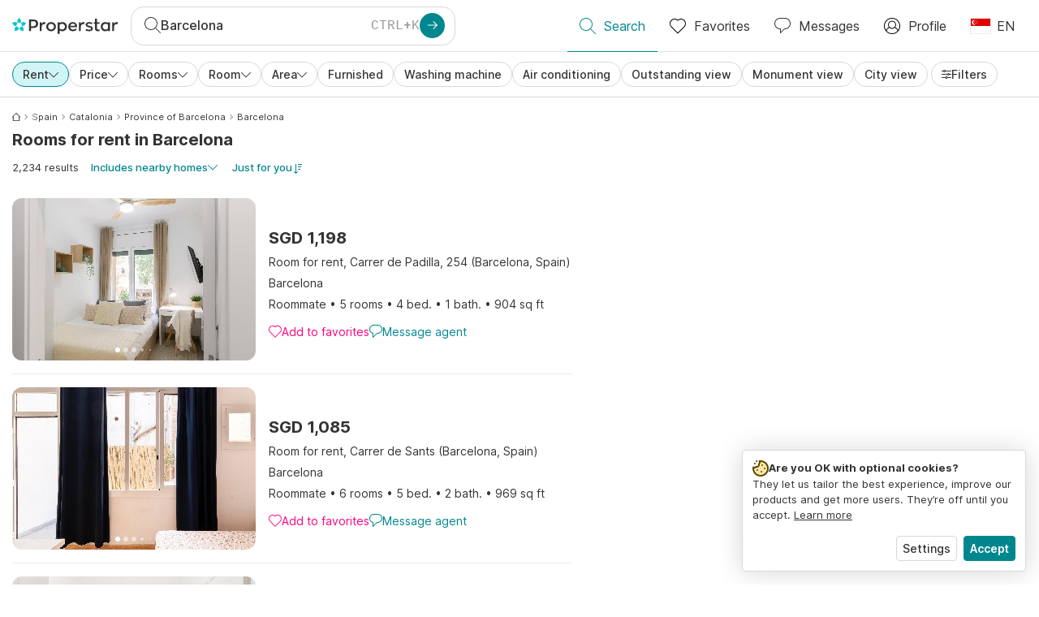

--- FILE ---
content_type: application/javascript
request_url: https://www.properstar.sg/assets/components-modals-AutocompleteModal.64b0ccf77f0da91032b6.chunk.js
body_size: 6742
content:
"use strict";(self.__LOADABLE_LOADED_CHUNKS__=self.__LOADABLE_LOADED_CHUNKS__||[]).push([[64273],{78240:function(e,t,a){a.d(t,{Ed:function(){return y},hP:function(){return x}});var s=a(67294),n=a(94184),l=a.n(n),i=a(38824),r=a(53330),o=a(54347),c=a(23305),d=a(45007),u=a(97297),h=a(4498),m=a(24088),p=a(31255),g=a(85893);const v=[0,2],x=e=>{let{active:t,activeIcon:a="icon-tick-thin",children:s,onClick:n,className:r="",...o}=e;return(0,g.jsxs)(i.Z,{onClick:t?void 0:n,className:l()(r,{"radio-item":void 0!==t}),...o,children:[t?(0,g.jsx)(u.Z,{icon:a}):null,s]})},f=[{name:"sameMinWidth",enabled:!0,phase:"beforeWrite",requires:["computeStyles"],fn:e=>{let{state:t}=e;t.styles.popper.minWidth="".concat(t.rects.reference.width,"px")},effect:e=>{let{state:t}=e;t.elements.popper.style.minWidth="".concat(t.elements.reference.offsetWidth,"px")}}],y=(0,m.ZP)({displayDrawer:m.tq})((e=>{let{renderToggle:t,renderContent:a,dropdownContainer:n,dropdownEnd:i,className:u,dropdownClassName:m,modalClassName:x,displayDrawer:y=!0,modalTitleTerm:j,isOpen:S,setOpen:I}=e;const N=(0,d.v9)(p.TR.getRtl),C=null!=i?i:N,T=(0,s.useRef)(),b=e=>{I(!!e)};return(0,g.jsxs)("div",{className:l()("dropdown-drawer",u,{"is-open":S}),children:[t(T,b,{active:S}),(0,g.jsx)(c.D.Provider,{value:{toggle:()=>b(!S),isOpen:S},children:S?y?(0,g.jsx)(h.Z,{titleTerm:j,isOpen:S,closeModal:()=>b(!1),className:l()("dropdown-drawer-modal",x),overlayClassName:"dropdown-drawer-overlay",children:(0,g.jsx)("div",{className:"items-list",children:a()})}):(0,g.jsx)(r.Z,{popperClassName:l()("dropdown-drawer-menu",m),placement:C?"bottom-end":"bottom-start",isOpen:S,target:T,toggle:()=>b(!1),trigger:"legacy",offset:v,modifiers:f,fade:!1,container:n,hideArrow:!0,children:(0,g.jsx)(o.Z,{children:a()})}):null})]})}))},44942:function(e,t,a){a.r(t),a.d(t,{default:function(){return ue}});var s=a(67294),n=a(46977),l=a(45007),i=a(4498),r=a(24868),o=(a(67602),a(53476),a(41792),a(76265),a(72164)),c=a(87261),d=a(62180),u=a(97297),h=a(26442),m=a(10603),p=a(96026),g=a.n(p),v=a(94184),x=a.n(v),f=a(30696),y=a(51699),j=a(18077),S=a(85893);const I=(0,s.forwardRef)(((e,t)=>{let{className:a="place-suggestion",mainText:s,secondaryText:n,additionalText:l,highlight:i,loading:r=!1,to:o=null,starting:c=!1,actionComponent:d,unreadTotal:u,search:m,...p}=e;const g=null==m?void 0:m.title,v=u>99?"99+":u,I=(0,S.jsxs)(S.Fragment,{children:[s&&(0,S.jsx)("span",{className:"main-text",children:s}),s&&n?", ":null,n&&(0,S.jsx)("span",{className:"secondary-text",children:n})]}),N=r?(0,S.jsx)("div",{className:"placeholder"}):(0,S.jsxs)(S.Fragment,{children:[(0,S.jsxs)("div",{className:"suggestion-link-text",children:[(0,S.jsx)("div",{className:"main-line",children:(0,S.jsx)("span",{className:"main-text",children:g||I})}),(0,S.jsx)("div",{className:"additional-line",children:(0,S.jsx)("span",{children:l})}),u>0?(0,S.jsx)("div",{className:"suggestion-unread-text",children:(0,S.jsx)(h.Z,{id:"SearchResults.Updates",values:{count:v},plural:{value:u>99?99:u}})}):null]}),c&&(0,S.jsx)(j.Z,{isSmall:!0}),d?(0,S.jsx)("div",{className:"actions",onClick:e=>{e.stopPropagation()},children:d}):null," "]});return(0,S.jsx)(y.Z,{className:x()("suggestion",a,{highlight:i}),ref:t,...p,children:o?(0,S.jsx)(f.Z,{to:o,dir:"auto",children:N}):N})}));var N=I,C=a(19633);const T=g()(0,5).map((e=>(0,S.jsx)(N,{loading:!0},e)));var b=(0,s.memo)((e=>{let{items:t,highlightedIndex:a,selectedItem:s,getItemProps:n,loading:l,noEmptySuggestions:i,disabled:r}=e;return l?T:t.length>0?(0,S.jsx)(C.Z,{children:t.map(((e,t)=>(0,S.jsx)(N,{icon:e.icon,mainText:e.mainText,secondaryText:e.secondaryText,highlight:a===t,starting:s===e&&r,className:e.className,...n({item:e,index:t,disabled:r})},"place-".concat(e.placeId))))}):i?null:(0,S.jsx)("div",{className:"list-loading no-place",children:(0,S.jsx)(h.Z,{id:"SearchForm.Autocomplete.Places.NoResults"})})})),Z=a(9594),w=a(83527),P=a(3954),A=a(15750),k=a(24885),R=a(31255),F=a(46513),O=a(24637),L=a(69309),D=a(14395);const M=e=>{let{className:t,search:a,mainFiltersOnly:s,place:n}=e;const{term:l,culture:i,unitSystem:r,repositories:o}=(0,D.$c)(),c=(0,k.$K)({search:a,complexTerm:l,repositories:o,unitSystem:r}),{transactionType:d,types:u}=c||{},h=s?{transactionType:d,types:u}:c,m=[null!=a&&a.title&&n?(0,F.Fo)(n.target,i):null,...Object.values(h)].filter(Boolean).join(" • ");return(0,S.jsx)("span",{className:t,children:m})},V=(0,s.forwardRef)(((e,t)=>{var a;let{search:s,place:n,dropdownContainer:i,starting:r,...o}=e;const c=(0,l.v9)(R.TR.getCurrentCulture),u=(null==s||null===(a=s.notifications)||void 0===a?void 0:a.length)>0?"notification-colored":"notification-crossed-colored",h=(0,F.Fo)(n.target,c),m=(0,S.jsx)(M,{search:s,place:n});return(0,S.jsx)(N,{className:"search-suggestion",ref:t,search:s,mainText:h,additionalText:m,starting:r,icon:null!=s&&s.saved?u:"notification-thin",unreadTotal:null!=s&&s.saved?s.unreadTotal:null,actionComponent:!0===(null==s?void 0:s.saved)?(0,S.jsx)(O.Z,{search:s,size:d.Ph.md,type:d.qh.tertiary,dropdownContainer:i,icon:u,iconOnly:!0}):(0,S.jsx)(A.Z,{search:s,iconOnly:!0,buttonColor:"transparent",buttonType:d.qh.tertiary,icon:"notification-thin",saveSearchOrigin:L.Y.omniSearch}),...o})})),K=e=>{let{list:t,highlightedIndex:a,indexFrom:n=0,getItemProps:l,loading:i,placeholder:r,selectedItem:o,title:c,disabled:d}=e;const u=(0,s.useRef)(),m=t.length>0&&(0,S.jsx)(C.Z,{children:t.map(((e,t)=>{var s;return(0,S.jsx)(V,{className:"list-group-item",search:e.search,place:e.place,starting:o===e&&d,highlight:a===t+n,dropdownContainer:u,...l({item:e,index:t+n,disabled:d})},"search-".concat(null===(s=e.search)||void 0===s?void 0:s.id))}))});return m?(0,S.jsxs)("section",{className:"searches-list",ref:u,children:[(0,S.jsx)("div",{className:"list-title",children:(0,S.jsx)(h.Z,{id:c})}),i?r:m]}):null},B=(0,Z.Z)((e=>{let{recentSearches:t,savedSearches:a,fetchSearches:n,isSearchItemsListFetched:i,recentLoading:r,savedLoading:o,highlightedIndex:c,getItemProps:d,placeholder:u,disabled:h,selectedItem:m,onDelete:p,dropdownContainer:g}=e;const v=(0,l.v9)((e=>R.Bf.isUsersAllow(e)&&R.jB.isUserWithAccessToSavedSearches(e)));return(0,s.useEffect)((()=>{i||n()}),[]),(0,S.jsxs)(S.Fragment,{children:[v&&(0,S.jsx)(K,{list:a,highlightedIndex:c,placeholder:u,getItemProps:d,loading:o,selectedItem:m,title:"SearchForm.Autocomplete.SavedSearches",disabled:h,dropdownContainer:g}),(0,S.jsx)(K,{list:t,highlightedIndex:c,indexFrom:a.length,placeholder:u,getItemProps:d,loading:r,selectedItem:m,title:"SearchForm.Autocomplete.LatestSearches",disabled:h,dropdownContainer:g}),(0,S.jsx)(w.Z,{onDelete:p}),(0,S.jsx)(P.Z,{})]})}));var E=B,U=a(2313),W=a(56201),_=a(30102),q=a(36318),X=a(98745),H=a(90217),J=a(56787),Q=a(51687),z=a(44580),Y=a(71116),$=a(37462);function G(e){let{params:t}=e;const a=(0,l.oR)(),n=(0,l.I0)(),i=(0,_.V)(),r=(0,s.useCallback)((e=>{const s=a.getState(),l={item:e,params:t,state:s,dispatch:n,dispatchWait:i};if(null!=e&&e.search)return function(e){let{item:t,dispatchWait:a}=e;return a(Q.j3(t))}(l);switch(t.type){case U.fs.valuation:return function(e){let{item:t,params:a,state:s,dispatch:n}=e;const l=R.Bf.getOrigin(s),i=R.XD.getLocation(s),r=l+i.pathname+i.search;return n(z.dd({addressManualSelection:!t.placeId,referer:r,origin:null==a?void 0:a.origin})),n((0,W.VF)({pathname:q.c.create,query:{placeId:t.placeId,origin:null==a?void 0:a.origin,agentId:null==a?void 0:a.agentId},state:{canGoBackOnClose:!0,sourceUrl:r}}))}(l);case U.fs.placeStats:return function(e){let{item:t,dispatchWait:a}=e;return a(Q.uQ({placeId:t.placeId,pageName:Y.S.placeStatsPage}))}(l);case U.fs.agentsSearch:return function(e){let{item:t,dispatchWait:a}=e;return a(Q.uQ({placeId:null==t?void 0:t.placeId,pageName:Y.S.placeAgentsPage}))}(l);default:return function(e){let{item:t,params:a,state:s,dispatchWait:n}=e;const l=R.A.getCurrentFilters(s),i=null==l?void 0:l.transactionType,r=(null==l?void 0:l.types.length)>0?l.types:null,o=(null==a?void 0:a.transactionType)||i||H.s5.Sell,c=a.type===U.fs.luxurySearch||void 0,d=(null==a?void 0:a.types)||r||X.rf;return n(Q.Nw({placeId:t.placeId,transactionType:o,types:d,luxury:c}))}(l)}}),[t]);return{runAutocompleteItem:r}}var ee=a(85770),te=a(85899);function ae(e){let{autocompleteType:t,term:a}=e;const n=(0,s.useMemo)((()=>t===U.fs.valuation?{manualInput:!0,icon:"pencil-thin",mainText:a("SearchForm.Autocomplete.Suggestions.ManualAddress"),className:"link-suggestion"}:null),[t]),i=(0,l.v9)(R.kc.getList),r=(0,s.useMemo)((()=>n?[...i,n]:i),[n,i]),o=(0,l.v9)(R.kc.getValue),c=(0,l.v9)((e=>R.sT.isLoading(e,Q.jx.type))),d=(0,l.v9)(R.kc.getTypes),u=(0,l.v9)((e=>R.sT.isLoading(e,Q.uQ.type)||R.sT.isLoading(e,Q.Nw.type))),h=(0,l.I0)(),m=(0,l.oR)(),p=(0,s.useCallback)(((e,t)=>h(e?Q.jx(e,(e=>{switch(e){case U.fs.placeStats:return(0,$.Bo)(ee.mk);case U.fs.valuation:return"address";default:return}})(null==t?void 0:t.type),(e=>{switch(null==e?void 0:e.type){case U.fs.valuation:return(0,te.cb)({origin:null==e?void 0:e.origin,portalCountry:R.Bf.getCountryISO(m.getState())});case U.fs.placeStats:return R.Bf.getPlaceStatisticsCountries(m.getState());default:return}})(t)):Q.yb())),[]);return{value:o,items:r,suggestRequest:p,loading:c,startingSearch:u,types:d}}const se=e=>{"End"!==e.key&&"Home"!==e.key||(e.nativeEvent.preventDownshiftDefault=!0)},ne=(e,t)=>{const{type:a,changes:s}=t;switch(a){case o.Kb.stateChangeTypes.InputKeyDownEnter:case o.Kb.stateChangeTypes.ItemClick:return{...s,inputValue:e.inputValue};case o.Kb.stateChangeTypes.InputBlur:return{...s,selectedItem:e.selectedItem,inputValue:e.inputValue};case o.Kb.stateChangeTypes.InputChange:return{...s,highlightedIndex:s.inputValue?0:s.highlightedIndex,selectedItem:void 0};case o.Kb.stateChangeTypes.FunctionCloseMenu:return{...s,isOpen:!0};case o.Kb.stateChangeTypes.FunctionSelectItem:return{...s,inputValue:s.selectedItem?s.inputValue:e.inputValue};default:return s}},le=e=>(null==e?void 0:e.mainText)||"",ie=e=>{let{setSearchParams:t,searchParams:a}=e;const s=(0,l.v9)(R.Bf.isFindAgentsAvailable),n=(0,l.v9)(R.Bf.isPlaceStatisticsModuleEnabled),i=[H.s5.Sell,H.s5.Rent,n&&U.NK.PlaceStats,s&&U.NK.Agents].filter(Boolean);return i.length>0?(0,S.jsx)("div",{className:"autocomplete-tabs","body-scroll-lock-ignore":"true",children:i.map((e=>{const s=(null==a?void 0:a.transactionType)===e||(null==a?void 0:a.type)===e,n=U.dh[e];return(0,S.jsx)(d.ZP,{type:s?d.qh.primary:d.qh.secondary,onClick:()=>{e===U.NK.PlaceStats||e===U.NK.Agents?t({type:e}):t({type:U.fs.search,transactionType:e})},children:(0,S.jsx)(h.Z,{id:n})},e)}))}):null};var re=(0,Z.Z)((e=>{let{params:t,closeModal:a,term:n,currentCulture:i}=e;const r=(0,l.I0)(),h=(0,l.v9)(R.A.getDescriptor),p=(0,s.useRef)(),g=(0,s.useCallback)((()=>{var e;null===(e=p.current)||void 0===e||e.focus()}),[]),[v,x]=(0,s.useState)((()=>{var e;const a=(null==t?void 0:t.type)||U.fs.search;return{...t,transactionType:a===U.fs.search?(null==h||null===(e=h.filters)||void 0===e?void 0:e.transactionType)||H.s5.Sell:void 0,type:a}})),f=v.type,[y,j]=(0,m.U)(),I="loading"===y,{runAutocompleteItem:N}=G({params:v}),{recentItems:C,savedItems:T,loading:Z,fetchSearches:w,isFetched:P,savedLoading:A}=function(){const e=(0,_.V)(),[t,a]=(0,m.U)(),n=(0,l.v9)(R.Bf.isUsersAllow),i=(0,l.v9)(R.A.getRecentSearchesTotal),r=(0,l.v9)((e=>R.Xe.getSearchesWithRelatedData(e,R.A.getRecentSearchesList(e))),$.yj),o=(0,s.useMemo)((()=>(0,$.y5)(r).filter((e=>!e.search.saved)).slice(0,5)),[r]),c="loading"===t,d=!c&&void 0!==i,u=(0,l.v9)((e=>n?R.Xe.getSearchesWithRelatedData(e,R.A.getFavoriteSearchesList(e)):[]),$.yj);return{recentItems:o,savedItems:(0,s.useMemo)((()=>(0,$.y5)(u).filter((e=>e.search.saved))),[u]),loading:c,fetchSearches:()=>{a(e(J.ZA({shallow:!1})))},isFetched:d}}(),{items:k,loading:O,suggestRequest:L}=ae({autocompleteType:f,term:n,params:v}),D=(0,l.v9)((e=>function(e,t){var a,s,n;let l=null;switch(t){case U.fs.search:l=null===(a=R.A.getDescriptor(e))||void 0===a||null===(a=a.filters)||void 0===a||null===(a=a.location)||void 0===a?void 0:a.placeId;break;case U.fs.placeStats:l=null===(s=R.P_.getParams(e))||void 0===s?void 0:s.placeId;break;case U.fs.agentsSearch:l=null===(n=R.ri.getParams(e))||void 0===n?void 0:n.placeId}if(!l)return null;const i=R.TR.getCurrentCulture(e),r=R.Xe.getPlace(e,l),o=(0,F.Fo)(r,i);return{placeId:l,mainText:o,autoselected:!0,place:r}}(e,f)));(0,s.useEffect)((()=>{P&&r((0,Q.a7)({savedCount:T.length,recentCount:C.length}))}),[P]);const M=(0,s.useMemo)((()=>[...T,...C]),[C,T]),V=f===U.fs.search||f===U.fs.agentsSearch||f===U.fs.placeStats,[K,B]=(0,s.useState)(!1),W=!K&&V,q=W?M:k,{highlightedIndex:X,inputValue:z,selectedItem:Y,selectItem:ee,getMenuProps:te,getInputProps:re,getItemProps:oe}=(0,o.Kb)({items:q,stateReducer:ne,initialSelectedItem:D,defaultIsOpen:!0,itemToString:le,onInputValueChange:e=>{e.inputValue&&L(e.inputValue,v),B(!!e.inputValue)},onSelectedItemChange:async e=>{let{selectedItem:t}=e;t&&(await j(N(t)),a())}});return(0,S.jsxs)("div",{className:"autocomplete-content",children:[V&&(0,S.jsx)(ie,{setSearchParams:e=>{x(e),(null==e?void 0:e.type)!==U.NK.PlaceStats&&(null==v?void 0:v.type)!==U.NK.PlaceStats||(ee(null),z&&L(z,e),B(!!z)),g()},searchParams:v}),(0,S.jsxs)("div",{className:"autocomplete-input",children:[(0,S.jsx)(c.Z,{className:"form-control",disabled:I,autoFocus:!0,...re({onKeyDown:se,ref:p,placeholder:n("Search.Autocomplete.PlaceHolder"),refKey:"innerRef"})}),(0,S.jsx)(u.Z,{className:"magnifier-icon",icon:"search-thin"}),(0,S.jsx)("div",{className:"autocomplete-actions",children:V&&(0,S.jsx)(d.ZP,{type:d.qh.primary,size:d.Ph.sm,leftIcon:"arrow-right-thick",disabled:I,iconOnly:!0,onClick:()=>{Y?ee({...Y}):g()}})})]}),(0,S.jsx)("div",{className:"autocomplete-items",...te(),children:(0,S.jsxs)("div",{className:"list",children:[W&&(0,S.jsx)(E,{autocompleteType:f,recentSearches:C,savedSearches:T,highlightedIndex:X,getItemProps:oe,fetchSearches:w,recentLoading:Z,savedLoading:A,selectedItem:Y,disabled:I,isSearchItemsListFetched:P,onDelete:null}),!W&&(0,S.jsx)(b,{items:k,culture:i,highlightedIndex:X,getItemProps:oe,disabled:I,selectedItem:Y,loading:O,noEmptySuggestions:!K})]})})]})})),oe=a(23062),ce=a(97800);const de=()=>{const{pageName:e}=(0,oe.TN)(),{isOpen:t,hide:a,params:s,toggle:o}=(0,r.X)(ce.Cg),c=(0,l.I0)();(0,n.y1)(U.f7,(()=>{o({modalParams:{type:(0,U.IJ)(e)}})}),{enableOnFormTags:!0,preventDefault:!0},[o,e]);const d=()=>{c(Q.yb()),a()};return(0,S.jsx)(i.Z,{isOpen:t,closeModal:d,titleTerm:"AutocompleteModal.Search.Title",className:"autocomplete-modal",overlayClassName:"autocomplete-modal-overlay",shouldCloseOnLocationChange:!1,children:(0,S.jsx)(re,{params:s,closeModal:d})})};var ue=(0,s.memo)(de)},24637:function(e,t,a){a(76265);var s=a(67294),n=a(45007),l=a(94184),i=a.n(l),r=a(62180),o=a(26442),c=a(97297),d=a(23062),u=a(56787),h=a(78240),m=a(31255),p=a(46513),g=a(44568),v=a(69309),x=a(85893);const f=e=>{let{search:t}=e;const a=(0,n.v9)((e=>{var a;const s=m.TR.getCurrentCulture(e),n=null==t||null===(a=t.filters)||void 0===a||null===(a=a.location)||void 0===a?void 0:a.placeId,l=m.Xe.getPlace(e,n);return(0,p.Fo)(l,s)||(0,p.Q0)(l,s)})),s=(null==t?void 0:t.title)||a;return s?(0,x.jsx)(g.Z,{level:4,children:s}):null};t.Z=e=>{var t;let{className:a,search:l,dropdownContainer:m,color:p,outline:g,icon:y="options-thin",...j}=e;const[S,I]=(0,s.useState)(!1),N=(0,n.I0)(),{pageName:C}=(0,d.TN)(),T=(0,s.useCallback)((()=>N(u.O7({searchId:l.id,pageName:C}))),[l.id,C]),b=(0,s.useCallback)((()=>N(u.UJ({searchId:l.id}))),[l.id]),Z=(null==l||null===(t=l.notifications)||void 0===t?void 0:t.length)>0?"notification-crossed-thin":"notification-thin",w=(0,s.useCallback)((()=>{var e;return N(u.bJ({searchId:l.id,notifications:(null==l||null===(e=l.notifications)||void 0===e?void 0:e.length)>0?null:[v.R0,v.T0]}))}),[l.id,l.notifications]);return(0,x.jsx)(h.Ed,{isOpen:S,setOpen:I,end:!0,dropdownClassName:"search-actions-menu",modalTitleTerm:"Search.Actions.YourSearch",modalClassName:"search-actions-drawer-modal",dropdownContainer:m,renderToggle:(e,t,s)=>(0,x.jsx)(r.ZP,{...s,className:i()("search-actions-drawer-button",a),innerRef:e,onClick:e=>{e.stopPropagation(),t(!0)},outline:g,leftIcon:y,buttonColor:p,...j,children:(0,x.jsx)(o.Z,{id:"SearchResults.RefineSearch.Saved"})}),renderContent:()=>{var e;return(0,x.jsxs)(x.Fragment,{children:[(0,x.jsx)(f,{search:l}),(0,x.jsxs)(h.hP,{className:"action-rename",onClick:b,children:[(0,x.jsx)(c.Z,{icon:"pencil-thin",className:"action-icon"}),(0,x.jsx)(o.Z,{id:"Search.Actions.Rename",className:"action-text"}),(0,x.jsx)(c.Z,{icon:"arrow-right",className:"arrow-right"})]}),(0,x.jsxs)(h.hP,{className:"action-notify",onClick:w,children:[(0,x.jsx)(c.Z,{icon:Z,className:"action-icon"}),(0,x.jsx)(o.Z,{className:"action-text",id:(null==l||null===(e=l.notifications)||void 0===e?void 0:e.length)>0?"Search.Actions.DisableNotifications":"Search.Actions.EnableNotifications"}),(0,x.jsx)(c.Z,{icon:"arrow-right",className:"arrow-right"})]}),(0,x.jsxs)(h.hP,{className:"action-delete",onClick:T,children:[(0,x.jsx)(c.Z,{icon:"delete",className:"action-icon"}),(0,x.jsx)(o.Z,{id:"MyHome.Search.Actions.Unsave",className:"action-text"}),(0,x.jsx)(c.Z,{icon:"arrow-right",className:"arrow-right"})]})]})}})}},83527:function(e,t,a){a(76265);var s=a(67294),n=a(62180),l=a(4498),i=a(26442),r=a(30102),o=a(24868),c=a(10603),d=a(97800),u=a(56787),h=a(85893);const m=e=>{let{close:t,onDelete:a,pageName:l,searchId:o}=e;const d=(0,r.V)(),[m,p]=(0,c.U)(),g=(0,s.useCallback)((async()=>{await p(d(u.W_({searchId:o,pageName:l}))),null==a||a(),t()}),[o,l]);return(0,h.jsxs)(h.Fragment,{children:[(0,h.jsx)("div",{className:"content",children:(0,h.jsx)(i.Z,{id:"Search.Unsave.ConfirmationText"})}),(0,h.jsxs)("div",{className:"actions",children:[(0,h.jsx)(n.ZP,{onClick:t,disabled:"loading"===m,children:(0,h.jsx)(i.Z,{id:"Common.Button.Cancel"})}),(0,h.jsx)(n.ZP,{type:n.qh.primary,color:n.Tt.red,onClick:g,leftIcon:"delete",autoFocus:!0,disabled:"loading"===m,loading:"loading"===m,children:(0,h.jsx)(i.Z,{id:"Search.Unsave.ConfirmButton"})})]})]})};t.Z=e=>{let{searchId:t,onDelete:a}=e;const{isOpen:s,hide:n,params:i}=(0,o.X)(d.dn);return(0,h.jsx)(l.Z,{className:"search-edit-modal search-unsave-modal",overlayClassName:"search-unsave-modal-overlay",isOpen:s,closeModal:n,titleTerm:"Search.Unsave.ConfirmationTitle",children:(0,h.jsx)(m,{close:n,onDelete:a,searchId:t||(null==i?void 0:i.searchId),pageName:null==i?void 0:i.pageName})})}},3954:function(e,t,a){a(57267),a(28436);var s=a(67294),n=a(87536),l=a(45007),i=a(21442),r=a(62180),o=a(97210),c=a(4498),d=a(26442),u=a(30102),h=a(24868),m=a(82500),p=a(97800),g=a(56787),v=a(31255),x=a(46513),f=a(85893);const y=e=>{let{onRename:t,searchId:a}=e;const c=(0,l.v9)((e=>{var t;return null===(t=v.Xe.getSearchById(e,a))||void 0===t?void 0:t.title})),h=(0,l.v9)((e=>{const t=v.Xe.getSearchPlace(e,a),s=v.TR.getCurrentCulture(e);return(0,x.Fo)(t,s)})),{register:p,handleSubmit:y,formState:{isSubmitting:j}}=(0,n.cI)({defaultValues:{title:c}}),S=(0,u.V)(),I=(0,s.useCallback)((async e=>{let{title:s}=e;await S(g.bJ({searchId:a,title:null==s?void 0:s.trim().replace(/\s+/," ").slice(0,m.default.defaults.searchTitleMaxLength)})),t()}),[a,t]);return(0,f.jsxs)(i.Z,{onSubmit:y(I),children:[(0,f.jsxs)("div",{className:"content",children:[(0,f.jsx)("div",{className:"search-title-input",children:(0,f.jsx)(o.Z,{autoFocus:!0,type:"text",maxLength:64,label:"Search.Rename.InputTitle",disabled:j,placeholder:h,...p("title",{maxLength:m.default.defaults.searchTitleMaxLength})})}),(0,f.jsx)("small",{className:"comment",children:(0,f.jsx)(d.Z,{id:"Search.Rename.ExampleText"})})]}),(0,f.jsx)("div",{className:"actions",children:(0,f.jsx)(r.ZP,{type:r.qh.primary,loading:j,disabled:j,submit:!0,children:(0,f.jsx)(d.Z,{id:"SearchFilters.Save"})})})]})};t.Z=e=>{let{search:t}=e;const{isOpen:a,hide:s,params:n}=(0,h.X)(p.sE);return(0,f.jsx)(c.Z,{titleTerm:"Search.Rename.ConfirmationTitle",isOpen:a,closeModal:s,className:"search-edit-modal search-title-modal",overlayClassName:"search-title-modal-overlay",fullscreenLayoutMobile:!0,children:(0,f.jsx)(y,{onRename:s,searchId:(null==t?void 0:t.id)||(null==n?void 0:n.searchId)})})}}}]);

--- FILE ---
content_type: application/javascript
request_url: https://www.properstar.sg/assets/10459.d8e631094b6e8baebd32.js
body_size: 198953
content:
/*! For license information please see 10459.d8e631094b6e8baebd32.js.LICENSE.txt */
(self.__LOADABLE_LOADED_CHUNKS__=self.__LOADABLE_LOADED_CHUNKS__||[]).push([[10459],{66797:function(e,t,n){"use strict";n.d(t,{$:function(){return K},A:function(){return R},B:function(){return C},C:function(){return D},D:function(){return m},E:function(){return w},F:function(){return M},G:function(){return $},H:function(){return c},J:function(){return L},L:function(){return W},M:function(){return J},N:function(){return te},O:function(){return X},P:function(){return A},Q:function(){return ie},R:function(){return N},S:function(){return z},T:function(){return T},W:function(){return Y},Z:function(){return Q},_:function(){return Z},a:function(){return I},a3:function(){return ee},a4:function(){return ne},a5:function(){return re},a7:function(){return oe},b:function(){return F},d:function(){return U},e:function(){return P},f:function(){return B},g:function(){return V},h:function(){return q},i:function(){return g},j:function(){return _},k:function(){return u},l:function(){return E},m:function(){return b},o:function(){return d},p:function(){return l},q:function(){return y},r:function(){return p},s:function(){return S},t:function(){return s},u:function(){return f},v:function(){return k},y:function(){return O},z:function(){return x}});var r=n(12470),o=n(87462),i=n(52847);var a=function(e,t){var n;void 0===t&&(t=!0);var o=new Promise((function(r){n=setTimeout(r,Math.min(2147483647,e),t)}));return o[r.n1]=function(){clearTimeout(n)},o},u=function(e){return function(){return e}}(!0),s=function(){};var c=function(e){return e};"function"==typeof Symbol&&Symbol.asyncIterator&&Symbol.asyncIterator;var l=function(e,t){(0,o.Z)(e,t),Object.getOwnPropertySymbols&&Object.getOwnPropertySymbols(t).forEach((function(n){e[n]=t[n]}))},f=function(e,t){var n;return(n=[]).concat.apply(n,t.map(e))};function p(e,t){var n=e.indexOf(t);n>=0&&e.splice(n,1)}function d(e){var t=!1;return function(){t||(t=!0,e())}}var h=function(e){throw e},v=function(e){return{value:e,done:!0}};function y(e,t,n){void 0===t&&(t=h),void 0===n&&(n="iterator");var r={meta:{name:n},next:e,throw:t,return:v,isSagaIterator:!0};return"undefined"!=typeof Symbol&&(r[Symbol.iterator]=function(){return r}),r}function m(e,t){var n=t.sagaStack;console.error(e),console.error(n)}var g=function(e){return new Error("\n  redux-saga: Error checking hooks detected an inconsistent state. This is likely a bug\n  in redux-saga code and not yours. Thanks for reporting this in the project's github repo.\n  Error: "+e+"\n")},b=function(e){return Array.apply(null,new Array(e))},w=function(e){return function(t){return e(Object.defineProperty(t,r.Nm,{value:!0}))}},x=function(e){return e===r.EO},O=function(e){return e===r.Wd},S=function(e){return x(e)||O(e)};function E(e,t){var n=Object.keys(e),r=n.length;var o,a=0,u=(0,i.IX)(e)?b(r):{},c={};return n.forEach((function(e){var n=function(n,i){o||(i||S(n)?(t.cancel(),t(n,i)):(u[e]=n,++a===r&&(o=!0,t(u))))};n.cancel=s,c[e]=n})),t.cancel=function(){o||(o=!0,n.forEach((function(e){return c[e].cancel()})))},c}function _(e){return{name:e.name||"anonymous",location:k(e)}}function k(e){return e[r.b_]}function C(){for(var e=arguments.length,t=new Array(e),n=0;n<e;n++)t[n]=arguments[n];return 0===t.length?function(e){return e}:1===t.length?t[0]:t.reduce((function(e,t){return function(){return e(t.apply(void 0,arguments))}}))}function j(e,t){void 0===e&&(e=10);var n=new Array(e),r=0,o=0,i=0,a=function(t){n[o]=t,o=(o+1)%e,r++},u=function(){if(0!=r){var t=n[i];return n[i]=null,r--,i=(i+1)%e,t}},s=function(){for(var e=[];r;)e.push(u());return e};return{isEmpty:function(){return 0==r},put:function(u){var c;if(r<e)a(u);else switch(t){case 1:throw new Error("Channel's Buffer overflow!");case 3:n[o]=u,i=o=(o+1)%e;break;case 4:c=2*e,n=s(),r=n.length,o=n.length,i=0,n.length=c,e=c,a(u)}},take:u,flush:s}}var P=function(e){return j(e,4)},T="TAKE",A="PUT",R="ALL",N="RACE",D="CALL",I="CPS",M="FORK",L="JOIN",F="CANCEL",z="SELECT",U="ACTION_CHANNEL",B="CANCELLED",V="FLUSH",$="GET_CONTEXT",q="SET_CONTEXT",H=function(e,t){var n;return(n={})[r.IO]=!0,n.combinator=!1,n.type=e,n.payload=t,n};function W(e,t){return void 0===e&&(e="*"),(0,i.uj)(e)?((0,i.d5)(t)&&console.warn("take(pattern) takes one argument but two were provided. Consider passing an array for listening to several action types"),H(T,{pattern:e})):(0,i.Om)(e)&&(0,i.d5)(t)&&(0,i.uj)(t)?H(T,{channel:e,pattern:t}):(0,i.CE)(e)?((0,i.d5)(t)&&console.warn("take(channel) takes one argument but two were provided. Second argument is ignored."),H(T,{channel:e})):void 0}function Q(e,t){return(0,i.sR)(t)&&(t=e,e=void 0),H(A,{channel:e,action:t})}var Z=function(){var e=Q.apply(void 0,arguments);return e.payload.resolve=!0,e};function K(e){var t=H(R,e);return t.combinator=!0,t}function Y(e){var t=H(N,e);return t.combinator=!0,t}function G(e,t){var n,r=null;return(0,i.Yl)(e)?n=e:((0,i.IX)(e)?(r=e[0],n=e[1]):(r=e.context,n=e.fn),r&&(0,i.Z_)(n)&&(0,i.Yl)(r[n])&&(n=r[n])),{context:r,fn:n,args:t}}function X(e){for(var t=arguments.length,n=new Array(t>1?t-1:0),r=1;r<t;r++)n[r-1]=arguments[r];return H(D,G(e,n))}function J(e){for(var t=arguments.length,n=new Array(t>1?t-1:0),r=1;r<t;r++)n[r-1]=arguments[r];return H(M,G(e,n))}function ee(e){return H(L,e)}function te(e){return void 0===e&&(e=r.sC),H(F,e)}function ne(e){void 0===e&&(e=c);for(var t=arguments.length,n=new Array(t>1?t-1:0),r=1;r<t;r++)n[r-1]=arguments[r];return H(z,{selector:e,args:n})}function re(){return H(B,{})}function oe(e){return H($,e)}var ie=X.bind(null,a)},19864:function(e,t,n){"use strict";n.d(t,{$6:function(){return o.$},A7:function(){return y},By:function(){return o.a5},Ds:function(){return g},Fm:function(){return v},RE:function(){return o.O},S3:function(){return o.W},XD:function(){return m},Ys:function(){return o.a4},al:function(){return o.N},fw:function(){return o.a7},gw:function(){return o.Q},gz:function(){return o.Z},ib:function(){return h},qn:function(){return o.L},rM:function(){return o.M},v_:function(){return o.a3},xN:function(){return o._}});var r=n(52847),o=n(66797),i=function(e){return{done:!0,value:e}},a={};function u(e){return(0,r.CE)(e)?"channel":(0,r.eR)(e)?String(e):(0,r.Yl)(e)?e.name:String(e)}function s(e,t,n){var r,u,s,c=t;function l(t,n){if(c===a)return i(t);if(n&&!u)throw c=a,n;r&&r(t);var o=n?e[u](n):e[c]();return c=o.nextState,s=o.effect,r=o.stateUpdater,u=o.errorState,c===a?i(t):s}return(0,o.q)(l,(function(e){return l(null,e)}),n)}function c(e,t){for(var n=arguments.length,r=new Array(n>2?n-2:0),i=2;i<n;i++)r[i-2]=arguments[i];var a,c={done:!1,value:(0,o.L)(e)},l=function(e){return a=e};return s({q1:function(){return{nextState:"q2",effect:c,stateUpdater:l}},q2:function(){return{nextState:"q1",effect:(e=a,{done:!1,value:o.M.apply(void 0,[t].concat(r,[e]))})};var e}},"q1","takeEvery("+u(e)+", "+t.name+")")}function l(e,t){for(var n=arguments.length,r=new Array(n>2?n-2:0),i=2;i<n;i++)r[i-2]=arguments[i];var a,c,l={done:!1,value:(0,o.L)(e)},f=function(e){return{done:!1,value:o.M.apply(void 0,[t].concat(r,[e]))}},p=function(e){return{done:!1,value:(0,o.N)(e)}},d=function(e){return a=e},h=function(e){return c=e};return s({q1:function(){return{nextState:"q2",effect:l,stateUpdater:h}},q2:function(){return a?{nextState:"q3",effect:p(a)}:{nextState:"q1",effect:f(c),stateUpdater:d}},q3:function(){return{nextState:"q1",effect:f(c),stateUpdater:d}}},"q1","takeLatest("+u(e)+", "+t.name+")")}function f(e,t){for(var n=arguments.length,r=new Array(n>2?n-2:0),i=2;i<n;i++)r[i-2]=arguments[i];var a,c={done:!1,value:(0,o.L)(e)},l=function(e){return a=e};return s({q1:function(){return{nextState:"q2",effect:c,stateUpdater:l}},q2:function(){return{nextState:"q1",effect:(e=a,{done:!1,value:o.O.apply(void 0,[t].concat(r,[e]))})};var e}},"q1","takeLeading("+u(e)+", "+t.name+")")}function p(e,t,n){for(var r=e,i=arguments.length,u=new Array(i>3?i-3:0),c=3;c<i;c++)u[c-3]=arguments[c];var l={done:!1,value:o.O.apply(void 0,[n].concat(u))},f={done:!1,value:(0,o.Q)(t)};return s({q1:function(){return{nextState:"q2",effect:l,errorState:"q10"}},q2:function(){return{nextState:a}},q10:function(e){if((r-=1)<=0)throw e;return{nextState:"q1",effect:f}}},"q1","retry("+n.name+")")}function d(e,t,n){for(var r=arguments.length,i=new Array(r>3?r-3:0),a=3;a<r;a++)i[a-3]=arguments[a];var c,l,f={done:!1,value:(0,o.L)(t)},p={done:!1,value:(0,o.W)({action:(0,o.L)(t),debounce:(0,o.Q)(e)})},d=function(e){return c=e},h=function(e){return l=e};return s({q1:function(){return{nextState:"q2",effect:f,stateUpdater:d}},q2:function(){return{nextState:"q3",effect:p,stateUpdater:h}},q3:function(){return l.debounce?{nextState:"q1",effect:(t=c,{done:!1,value:o.M.apply(void 0,[n].concat(i,[t]))})}:{nextState:"q2",effect:(e=l.action,{done:!1,value:e}),stateUpdater:d};var e,t}},"q1","debounce("+u(t)+", "+n.name+")")}function h(e,t){for(var n=arguments.length,r=new Array(n>2?n-2:0),i=2;i<n;i++)r[i-2]=arguments[i];return o.M.apply(void 0,[c,e,t].concat(r))}function v(e,t){for(var n=arguments.length,r=new Array(n>2?n-2:0),i=2;i<n;i++)r[i-2]=arguments[i];return o.M.apply(void 0,[l,e,t].concat(r))}function y(e,t){for(var n=arguments.length,r=new Array(n>2?n-2:0),i=2;i<n;i++)r[i-2]=arguments[i];return o.M.apply(void 0,[f,e,t].concat(r))}function m(e,t,n){for(var r=arguments.length,i=new Array(r>3?r-3:0),a=3;a<r;a++)i[a-3]=arguments[a];return o.O.apply(void 0,[p,e,t,n].concat(i))}function g(e,t,n){for(var r=arguments.length,i=new Array(r>3?r-3:0),a=3;a<r;a++)i[a-3]=arguments[a];return o.M.apply(void 0,[d,e,t,n].concat(i))}},52847:function(e,t,n){"use strict";n.d(t,{CE:function(){return p},IX:function(){return s},MC:function(){return c},NA:function(){return h},Om:function(){return v},Yl:function(){return a},Z_:function(){return u},d5:function(){return i},eR:function(){return d},hZ:function(){return l},sR:function(){return o},uj:function(){return f}});var r=n(12470),o=function(e){return null==e},i=function(e){return null!=e},a=function(e){return"function"==typeof e},u=function(e){return"string"==typeof e},s=Array.isArray,c=function(e){return e&&a(e.then)},l=function(e){return e&&a(e.next)&&a(e.throw)},f=function e(t){return t&&(u(t)||h(t)||a(t)||s(t)&&t.every(e))},p=function(e){return e&&a(e.take)&&a(e.close)},d=function(e){return a(e)&&e.hasOwnProperty("toString")},h=function(e){return Boolean(e)&&"function"==typeof Symbol&&e.constructor===Symbol&&e!==Symbol.prototype},v=function(e){return p(e)&&e[r.AS]}},12470:function(e,t,n){"use strict";n.d(t,{AS:function(){return s},Cs:function(){return f},EO:function(){return d},IO:function(){return a},Nm:function(){return c},Wd:function(){return p},b_:function(){return h},n1:function(){return o},sC:function(){return l},sZ:function(){return i},uq:function(){return u}});var r=function(e){return"@@redux-saga/"+e},o=r("CANCEL_PROMISE"),i=r("CHANNEL_END"),a=r("IO"),u=r("MATCH"),s=r("MULTICAST"),c=r("SAGA_ACTION"),l=r("SELF_CANCELLATION"),f=r("TASK"),p=r("TASK_CANCEL"),d=r("TERMINATE"),h=r("LOCATION")},4463:function(e,t,n){"use strict";var r,o,i;!function(e){e.ApplicationInsights||(e.ApplicationInsights={})}(i||(i={})),function(e){!function(e){var t=function(){};e.Base=t}(e.Telemetry||(e.Telemetry={}))}(i||(i={})),function(e){!function(e){var t=function(){this.ver=1,this.sampleRate=100,this.tags={}};e.Envelope=t}(e.Telemetry||(e.Telemetry={}))}(i||(i={})),function(e){!function(e){e.Context||(e.Context={})}(e.ApplicationInsights||(e.ApplicationInsights={}))}(i||(i={})),function(e){!function(e){e.Context||(e.Context={})}(e.ApplicationInsights||(e.ApplicationInsights={}))}(i||(i={})),function(e){!function(e){e.Context||(e.Context={})}(e.ApplicationInsights||(e.ApplicationInsights={}))}(i||(i={})),function(e){!function(e){e.Context||(e.Context={})}(e.ApplicationInsights||(e.ApplicationInsights={}))}(i||(i={})),function(e){!function(e){e.Context||(e.Context={})}(e.ApplicationInsights||(e.ApplicationInsights={}))}(i||(i={})),function(e){!function(e){e.Context||(e.Context={})}(e.ApplicationInsights||(e.ApplicationInsights={}))}(i||(i={})),function(e){!function(e){e.Context||(e.Context={})}(e.ApplicationInsights||(e.ApplicationInsights={}))}(i||(i={})),function(e){!function(e){e.Context||(e.Context={})}(e.ApplicationInsights||(e.ApplicationInsights={}))}(i||(i={})),function(e){e.ApplicationInsights||(e.ApplicationInsights={})}(i||(i={})),function(e){e.ApplicationInsights||(e.ApplicationInsights={})}(i||(i={})),function(e){e.ApplicationInsights||(e.ApplicationInsights={})}(i||(i={})),function(e){!function(e){e[e.Verbose=0]="Verbose",e[e.Information=1]="Information",e[e.Warning=2]="Warning",e[e.Error=3]="Error",e[e.Critical=4]="Critical"}(e.SeverityLevel||(e.SeverityLevel={}))}(o||(o={})),function(e){e.ApplicationInsights||(e.ApplicationInsights={})}(i||(i={})),function(e){!function(e){var t=function(){function e(){}return e.newId=function(){for(var e="",t=1073741824*Math.random();t>0;){e+="ABCDEFGHIJKLMNOPQRSTUVWXYZabcdefghijklmnopqrstuvwxyz0123456789+/".charAt(t%64),t=Math.floor(t/64)}return e},e}();e.UtilHelpers=t}(e.ApplicationInsights||(e.ApplicationInsights={}))}(i||(i={})),r=function(e,t){Object.defineProperty(t,"__esModule",{value:!0});var n=function(){function e(){}return e._createLazyMethod=function(t){var n=window[e.appInsightsName];n[t]=function(){var e=arguments;n.queue?n.queue.push((function(){return n[t].apply(n,e)})):n[t].apply(n,e)}},e._defineLazyMethods=function(){var t=window[e.appInsightsName];try{t.cookie=document.cookie}catch(e){}t.queue=[];for(var n=["clearAuthenticatedUserContext","flush","setAuthenticatedUserContext","startTrackEvent","startTrackPage","stopTrackEvent","stopTrackPage","trackDependency","trackEvent","trackException","trackMetric","trackPageView","trackTrace"];n.length;)e._createLazyMethod(n.pop())},e._download=function(t){e.appInsightsInstance.config=t;var n=window[e.appInsightsName];if(n.queue||(n.queue=[]),setTimeout((function(){var e=document.createElement("script");e.src=t.url||"https://az416426.vo.msecnd.net/scripts/a/ai.0.js",document.head.appendChild(e)})),!t.disableExceptionTracking){var r="onerror";e._createLazyMethod("_"+r);var o=window[r];window[r]=function(e,t,i,a,u){var s=o&&o(e,t,i,a,u);return!0!==s&&n["_"+r](e,t,i,a,u),s}}},Object.defineProperty(e,"appInsightsInstance",{get:function(){if("undefined"!=typeof window)return window[e.appInsightsName]||(window[e.appInsightsName]={downloadAndSetup:e._download,_defineLazyMethods:e._defineLazyMethods},e._defineLazyMethods()),window[e.appInsightsName]},enumerable:!0,configurable:!0}),e.appInsightsInitialized=!1,e.appInsightsName="appInsights",e}();t.AppInsights=n.appInsightsInstance}.apply(t,[n,t]),void 0===r||(e.exports=r)},58509:function(e,t,n){"use strict";n.d(t,{Qp:function(){return h},tG:function(){return v}});var r=!1;if("undefined"!=typeof window){var o={get passive(){r=!0}};window.addEventListener("testPassive",null,o),window.removeEventListener("testPassive",null,o)}var i="undefined"!=typeof window&&window.navigator&&window.navigator.platform&&(/iP(ad|hone|od)/.test(window.navigator.platform)||"MacIntel"===window.navigator.platform&&window.navigator.maxTouchPoints>1),a=[],u=!1,s=-1,c=void 0,l=void 0,f=function(e){return a.some((function(t){return!(!t.options.allowTouchMove||!t.options.allowTouchMove(e))}))},p=function(e){var t=e||window.event;return!!f(t.target)||(t.touches.length>1||(t.preventDefault&&t.preventDefault(),!1))},d=function(){void 0!==l&&(document.body.style.paddingRight=l,l=void 0),void 0!==c&&(document.body.style.overflow=c,c=void 0)},h=function(e,t){if(e){if(!a.some((function(t){return t.targetElement===e}))){var n={targetElement:e,options:t||{}};a=[].concat(function(e){if(Array.isArray(e)){for(var t=0,n=Array(e.length);t<e.length;t++)n[t]=e[t];return n}return Array.from(e)}(a),[n]),i?(e.ontouchstart=function(e){1===e.targetTouches.length&&(s=e.targetTouches[0].clientY)},e.ontouchmove=function(t){1===t.targetTouches.length&&function(e,t){var n=e.targetTouches[0].clientY-s;!f(e.target)&&(t&&0===t.scrollTop&&n>0||function(e){return!!e&&e.scrollHeight-e.scrollTop<=e.clientHeight}(t)&&n<0?p(e):e.stopPropagation())}(t,e)},u||(document.addEventListener("touchmove",p,r?{passive:!1}:void 0),u=!0)):function(e){if(void 0===l){var t=!!e&&!0===e.reserveScrollBarGap,n=window.innerWidth-document.documentElement.clientWidth;t&&n>0&&(l=document.body.style.paddingRight,document.body.style.paddingRight=n+"px")}void 0===c&&(c=document.body.style.overflow,document.body.style.overflow="hidden")}(t)}}else console.error("disableBodyScroll unsuccessful - targetElement must be provided when calling disableBodyScroll on IOS devices.")},v=function(e){e?(a=a.filter((function(t){return t.targetElement!==e})),i?(e.ontouchstart=null,e.ontouchmove=null,u&&0===a.length&&(document.removeEventListener("touchmove",p,r?{passive:!1}:void 0),u=!1)):a.length||d()):console.error("enableBodyScroll unsuccessful - targetElement must be provided when calling enableBodyScroll on IOS devices.")}},94184:function(e,t){var n;!function(){"use strict";var r={}.hasOwnProperty;function o(){for(var e=[],t=0;t<arguments.length;t++){var n=arguments[t];if(n){var i=typeof n;if("string"===i||"number"===i)e.push(n);else if(Array.isArray(n)){if(n.length){var a=o.apply(null,n);a&&e.push(a)}}else if("object"===i){if(n.toString!==Object.prototype.toString&&!n.toString.toString().includes("[native code]")){e.push(n.toString());continue}for(var u in n)r.call(n,u)&&n[u]&&e.push(u)}}}return e.join(" ")}e.exports?(o.default=o,e.exports=o):void 0===(n=function(){return o}.apply(t,[]))||(e.exports=n)}()},4810:function(e,t,n){"use strict";function r(e,t){for(var n=e<0?"-":"",r=Math.abs(e).toString();r.length<t;)r="0"+r;return n+r}n.d(t,{Z:function(){return r}})},13882:function(e,t,n){"use strict";function r(e,t){if(t.length<e)throw new TypeError(e+" argument"+(e>1?"s":"")+" required, but only "+t.length+" present")}n.d(t,{Z:function(){return r}})},83863:function(e,t,n){"use strict";n.d(t,{Z:function(){return a}});var r=n(19013),o=n(4810),i=n(13882);function a(e,t){var n,a;(0,i.Z)(1,arguments);var u=(0,r.Z)(e);if(isNaN(u.getTime()))throw new RangeError("Invalid time value");var s=String(null!==(n=null==t?void 0:t.format)&&void 0!==n?n:"extended"),c=String(null!==(a=null==t?void 0:t.representation)&&void 0!==a?a:"complete");if("extended"!==s&&"basic"!==s)throw new RangeError("format must be 'extended' or 'basic'");if("date"!==c&&"time"!==c&&"complete"!==c)throw new RangeError("representation must be 'date', 'time', or 'complete'");var l="",f="",p="extended"===s?"-":"",d="extended"===s?":":"";if("time"!==c){var h=(0,o.Z)(u.getDate(),2),v=(0,o.Z)(u.getMonth()+1,2),y=(0,o.Z)(u.getFullYear(),4);l="".concat(y).concat(p).concat(v).concat(p).concat(h)}if("date"!==c){var m=u.getTimezoneOffset();if(0!==m){var g=Math.abs(m),b=(0,o.Z)(Math.floor(g/60),2),w=(0,o.Z)(g%60,2);f="".concat(m<0?"+":"-").concat(b,":").concat(w)}else f="Z";var x=""===l?"":"T",O=[(0,o.Z)(u.getHours(),2),(0,o.Z)(u.getMinutes(),2),(0,o.Z)(u.getSeconds(),2)].join(d);l="".concat(l).concat(x).concat(O).concat(f)}return l}},5717:function(e,t,n){"use strict";n.d(t,{Z:function(){return i}});var r=n(19013),o=n(13882);function i(e){if((0,o.Z)(1,arguments),"string"==typeof e){var t=e.match(/(\d{4})-(\d{2})-(\d{2})[T ](\d{2}):(\d{2}):(\d{2})(?:\.(\d{0,7}))?(?:Z|(.)(\d{2}):?(\d{2})?)?/);return t?new Date(Date.UTC(+t[1],+t[2]-1,+t[3],+t[4]-(+t[9]||0)*("-"==t[8]?-1:1),+t[5]-(+t[10]||0)*("-"==t[8]?-1:1),+t[6],+((t[7]||"0")+"00").substring(0,3))):new Date(NaN)}return(0,r.Z)(e)}},19013:function(e,t,n){"use strict";n.d(t,{Z:function(){return i}});var r=n(71002),o=n(13882);function i(e){(0,o.Z)(1,arguments);var t=Object.prototype.toString.call(e);return e instanceof Date||"object"===(0,r.Z)(e)&&"[object Date]"===t?new Date(e.getTime()):"number"==typeof e||"[object Number]"===t?new Date(e):("string"!=typeof e&&"[object String]"!==t||"undefined"==typeof console||(console.warn("Starting with v2.0.0-beta.1 date-fns doesn't accept strings as date arguments. Please use `parseISO` to parse strings. See: https://github.com/date-fns/date-fns/blob/master/docs/upgradeGuide.md#string-arguments"),console.warn((new Error).stack)),new Date(NaN))}},58875:function(e,t,n){var r;!function(){"use strict";var o=!("undefined"==typeof window||!window.document||!window.document.createElement),i={canUseDOM:o,canUseWorkers:"undefined"!=typeof Worker,canUseEventListeners:o&&!(!window.addEventListener&&!window.attachEvent),canUseViewport:o&&!!window.screen};void 0===(r=function(){return i}.call(t,n,t,e))||(e.exports=r)}()},34444:function(e){function t(e){return e&&e.constructor&&"function"==typeof e.constructor.isBuffer&&e.constructor.isBuffer(e)}function n(e){return e}function r(e,r){const o=(r=r||{}).delimiter||".",i=r.maxDepth,a=r.transformKey||n,u={};return function e(n,s,c){c=c||1,Object.keys(n).forEach((function(l){const f=n[l],p=r.safe&&Array.isArray(f),d=Object.prototype.toString.call(f),h=t(f),v="[object Object]"===d||"[object Array]"===d,y=s?s+o+a(l):a(l);if(!p&&!h&&v&&Object.keys(f).length&&(!r.maxDepth||c<i))return e(f,y,c+1);u[y]=f}))}(e),u}e.exports=r,r.flatten=r,r.unflatten=function e(o,i){const a=(i=i||{}).delimiter||".",u=i.overwrite||!1,s=i.transformKey||n,c={};if(t(o)||"[object Object]"!==Object.prototype.toString.call(o))return o;function l(e){const t=Number(e);return isNaN(t)||-1!==e.indexOf(".")||i.object?e:t}return o=Object.keys(o).reduce((function(e,t){const n=Object.prototype.toString.call(o[t]);return!("[object Object]"===n||"[object Array]"===n)||function(e){const t=Object.prototype.toString.call(e),n="[object Array]"===t,r="[object Object]"===t;if(!e)return!0;if(n)return!e.length;if(r)return!Object.keys(e).length}(o[t])?(e[t]=o[t],e):function(e,t,n){return Object.keys(n).reduce((function(t,r){return t[e+a+r]=n[r],t}),t)}(t,e,r(o[t],i))}),{}),Object.keys(o).forEach((function(t){const n=t.split(a).map(s);let r=l(n.shift()),f=l(n[0]),p=c;for(;void 0!==f;){if("__proto__"===r)return;const e=Object.prototype.toString.call(p[r]),t="[object Object]"===e||"[object Array]"===e;if(!u&&!t&&void 0!==p[r])return;(u&&!t||!u&&null==p[r])&&(p[r]="number"!=typeof f||i.object?{}:[]),p=p[r],n.length>0&&(r=l(n.shift()),f=l(n[0]))}p[r]=e(o[t],i)})),c}},45291:function(e){!function(e){e.version="0.4.1",e.defaults={},e.parse=function(e,o,i){var a,u,s=function(e,t){var n=e||{};for(var r in t)t.hasOwnProperty(r)&&!n[r]&&(n[r]=t[r]);return n}(o,this.defaults);if(n.length=0,function(e){for(var r in e.geom={},e)e.hasOwnProperty(r)&&-1!==t.indexOf(r)&&(e.geom[r]=e[r],delete e[r]);!function(e){for(var t in e)e.hasOwnProperty(t)&&("string"==typeof e[t]?n.push(e[t]):"object"==typeof e[t]&&(n.push(e[t][0]),n.push(e[t][1])));if(0===n.length)throw new Error("No geometry attributes specified")}(e.geom)}(s),u=function(e){var t;e.exclude||e.include?e.include?t=function(t){e.include.forEach((function(e){t[e]=this[e]}),this)}:e.exclude&&(t=function(t){for(var r in this)this.hasOwnProperty(r)&&-1===n.indexOf(r)&&-1===e.exclude.indexOf(r)&&(t[r]=this[r])}):t=function(e){for(var t in this)this.hasOwnProperty(t)&&-1===n.indexOf(t)&&(e[t]=this[t])};return function(){var n={};return t.call(this,n),e.extra&&function(e,t){for(var n in t)t.hasOwnProperty(n)&&(e[n]=t[n])}(n,e.extra),n}}(s),Array.isArray(e)?(a={type:"FeatureCollection",features:[]},e.forEach((function(e){a.features.push(r(e,s,u))})),function(e,t){t.crs&&function(e){if("name"===e.type){if(e.properties&&e.properties.name)return!0;throw new Error('Invalid CRS. Properties must contain "name" key')}if("link"===e.type){if(e.properties&&e.properties.href&&e.properties.type)return!0;throw new Error('Invalid CRS. Properties must contain "href" and "type" key')}throw new Error('Invald CRS. Type attribute must be "name" or "link"')}(t.crs)&&(e.crs=t.crs);t.bbox&&(e.bbox=t.bbox);if(t.extraGlobal)for(var n in e.properties={},t.extraGlobal)e.properties[n]=t.extraGlobal[n]}(a,s)):a=r(e,s,u),!i||"function"!=typeof i)return a;i(a)};var t=["Point","MultiPoint","LineString","MultiLineString","Polygon","MultiPolygon","GeoJSON"],n=[];function r(e,t,n){var r={type:"Feature"};return r.geometry=function(e,t){var n={};for(var r in t.geom){var o=t.geom[r];"string"==typeof o&&e.hasOwnProperty(o)?"GeoJSON"===r?n=e[o]:(n.type=r,n.coordinates=e[o]):Array.isArray(o)&&e.hasOwnProperty(o[0])&&e.hasOwnProperty(o[1])&&(n.type=r,n.coordinates=[Number(e[o[1]]),Number(e[o[0]])])}return n}(e,t),r.properties=n.call(e),r}}(e.exports)},74225:function(e,t,n){"use strict";n.d(t,{lX:function(){return S},q_:function(){return j},ob:function(){return v},PP:function(){return T},Ep:function(){return h},Hp:function(){return y}});var r=n(87462);function o(e){return"/"===e.charAt(0)}function i(e,t){for(var n=t,r=n+1,o=e.length;r<o;n+=1,r+=1)e[n]=e[r];e.pop()}var a=function(e){var t=arguments.length>1&&void 0!==arguments[1]?arguments[1]:"",n=e&&e.split("/")||[],r=t&&t.split("/")||[],a=e&&o(e),u=t&&o(t),s=a||u;if(e&&o(e)?r=n:n.length&&(r.pop(),r=r.concat(n)),!r.length)return"/";var c=void 0;if(r.length){var l=r[r.length-1];c="."===l||".."===l||""===l}else c=!1;for(var f=0,p=r.length;p>=0;p--){var d=r[p];"."===d?i(r,p):".."===d?(i(r,p),f++):f&&(i(r,p),f--)}if(!s)for(;f--;f)r.unshift("..");!s||""===r[0]||r[0]&&o(r[0])||r.unshift("");var h=r.join("/");return c&&"/"!==h.substr(-1)&&(h+="/"),h},u="function"==typeof Symbol&&"symbol"==typeof Symbol.iterator?function(e){return typeof e}:function(e){return e&&"function"==typeof Symbol&&e.constructor===Symbol&&e!==Symbol.prototype?"symbol":typeof e};var s=function e(t,n){if(t===n)return!0;if(null==t||null==n)return!1;if(Array.isArray(t))return Array.isArray(n)&&t.length===n.length&&t.every((function(t,r){return e(t,n[r])}));var r=void 0===t?"undefined":u(t);if(r!==(void 0===n?"undefined":u(n)))return!1;if("object"===r){var o=t.valueOf(),i=n.valueOf();if(o!==t||i!==n)return e(o,i);var a=Object.keys(t),s=Object.keys(n);return a.length===s.length&&a.every((function(r){return e(t[r],n[r])}))}return!1},c=n(2177);function l(e){return"/"===e.charAt(0)?e:"/"+e}function f(e){return"/"===e.charAt(0)?e.substr(1):e}function p(e,t){return function(e,t){return new RegExp("^"+t+"(\\/|\\?|#|$)","i").test(e)}(e,t)?e.substr(t.length):e}function d(e){return"/"===e.charAt(e.length-1)?e.slice(0,-1):e}function h(e){var t=e.pathname,n=e.search,r=e.hash,o=t||"/";return n&&"?"!==n&&(o+="?"===n.charAt(0)?n:"?"+n),r&&"#"!==r&&(o+="#"===r.charAt(0)?r:"#"+r),o}function v(e,t,n,o){var i;"string"==typeof e?(i=function(e){var t=e||"/",n="",r="",o=t.indexOf("#");-1!==o&&(r=t.substr(o),t=t.substr(0,o));var i=t.indexOf("?");return-1!==i&&(n=t.substr(i),t=t.substr(0,i)),{pathname:t,search:"?"===n?"":n,hash:"#"===r?"":r}}(e),i.state=t):(void 0===(i=(0,r.Z)({},e)).pathname&&(i.pathname=""),i.search?"?"!==i.search.charAt(0)&&(i.search="?"+i.search):i.search="",i.hash?"#"!==i.hash.charAt(0)&&(i.hash="#"+i.hash):i.hash="",void 0!==t&&void 0===i.state&&(i.state=t));try{i.pathname=decodeURI(i.pathname)}catch(e){throw e instanceof URIError?new URIError('Pathname "'+i.pathname+'" could not be decoded. This is likely caused by an invalid percent-encoding.'):e}return n&&(i.key=n),o?i.pathname?"/"!==i.pathname.charAt(0)&&(i.pathname=a(i.pathname,o.pathname)):i.pathname=o.pathname:i.pathname||(i.pathname="/"),i}function y(e,t){return e.pathname===t.pathname&&e.search===t.search&&e.hash===t.hash&&e.key===t.key&&s(e.state,t.state)}function m(){var e=null;var t=[];return{setPrompt:function(t){return e=t,function(){e===t&&(e=null)}},confirmTransitionTo:function(t,n,r,o){if(null!=e){var i="function"==typeof e?e(t,n):e;"string"==typeof i?"function"==typeof r?r(i,o):o(!0):o(!1!==i)}else o(!0)},appendListener:function(e){var n=!0;function r(){n&&e.apply(void 0,arguments)}return t.push(r),function(){n=!1,t=t.filter((function(e){return e!==r}))}},notifyListeners:function(){for(var e=arguments.length,n=new Array(e),r=0;r<e;r++)n[r]=arguments[r];t.forEach((function(e){return e.apply(void 0,n)}))}}}var g=!("undefined"==typeof window||!window.document||!window.document.createElement);function b(e,t){t(window.confirm(e))}var w="popstate",x="hashchange";function O(){try{return window.history.state||{}}catch(e){return{}}}function S(e){void 0===e&&(e={}),g||(0,c.Z)(!1);var t,n=window.history,o=(-1===(t=window.navigator.userAgent).indexOf("Android 2.")&&-1===t.indexOf("Android 4.0")||-1===t.indexOf("Mobile Safari")||-1!==t.indexOf("Chrome")||-1!==t.indexOf("Windows Phone"))&&window.history&&"pushState"in window.history,i=!(-1===window.navigator.userAgent.indexOf("Trident")),a=e,u=a.forceRefresh,s=void 0!==u&&u,f=a.getUserConfirmation,y=void 0===f?b:f,S=a.keyLength,E=void 0===S?6:S,_=e.basename?d(l(e.basename)):"";function k(e){var t=e||{},n=t.key,r=t.state,o=window.location,i=o.pathname+o.search+o.hash;return _&&(i=p(i,_)),v(i,r,n)}function C(){return Math.random().toString(36).substr(2,E)}var j=m();function P(e){(0,r.Z)(B,e),B.length=n.length,j.notifyListeners(B.location,B.action)}function T(e){(function(e){void 0===e.state&&navigator.userAgent.indexOf("CriOS")})(e)||N(k(e.state))}function A(){N(k(O()))}var R=!1;function N(e){if(R)R=!1,P();else{j.confirmTransitionTo(e,"POP",y,(function(t){t?P({action:"POP",location:e}):function(e){var t=B.location,n=I.indexOf(t.key);-1===n&&(n=0);var r=I.indexOf(e.key);-1===r&&(r=0);var o=n-r;o&&(R=!0,L(o))}(e)}))}}var D=k(O()),I=[D.key];function M(e){return _+h(e)}function L(e){n.go(e)}var F=0;function z(e){1===(F+=e)&&1===e?(window.addEventListener(w,T),i&&window.addEventListener(x,A)):0===F&&(window.removeEventListener(w,T),i&&window.removeEventListener(x,A))}var U=!1;var B={length:n.length,action:"POP",location:D,createHref:M,push:function(e,t){var r="PUSH",i=v(e,t,C(),B.location);j.confirmTransitionTo(i,r,y,(function(e){if(e){var t=M(i),a=i.key,u=i.state;if(o)if(n.pushState({key:a,state:u},null,t),s)window.location.href=t;else{var c=I.indexOf(B.location.key),l=I.slice(0,-1===c?0:c+1);l.push(i.key),I=l,P({action:r,location:i})}else window.location.href=t}}))},replace:function(e,t){var r="REPLACE",i=v(e,t,C(),B.location);j.confirmTransitionTo(i,r,y,(function(e){if(e){var t=M(i),a=i.key,u=i.state;if(o)if(n.replaceState({key:a,state:u},null,t),s)window.location.replace(t);else{var c=I.indexOf(B.location.key);-1!==c&&(I[c]=i.key),P({action:r,location:i})}else window.location.replace(t)}}))},go:L,goBack:function(){L(-1)},goForward:function(){L(1)},block:function(e){void 0===e&&(e=!1);var t=j.setPrompt(e);return U||(z(1),U=!0),function(){return U&&(U=!1,z(-1)),t()}},listen:function(e){var t=j.appendListener(e);return z(1),function(){z(-1),t()}}};return B}var E="hashchange",_={hashbang:{encodePath:function(e){return"!"===e.charAt(0)?e:"!/"+f(e)},decodePath:function(e){return"!"===e.charAt(0)?e.substr(1):e}},noslash:{encodePath:f,decodePath:l},slash:{encodePath:l,decodePath:l}};function k(){var e=window.location.href,t=e.indexOf("#");return-1===t?"":e.substring(t+1)}function C(e){var t=window.location.href.indexOf("#");window.location.replace(window.location.href.slice(0,t>=0?t:0)+"#"+e)}function j(e){void 0===e&&(e={}),g||(0,c.Z)(!1);var t=window.history,n=(window.navigator.userAgent.indexOf("Firefox"),e),o=n.getUserConfirmation,i=void 0===o?b:o,a=n.hashType,u=void 0===a?"slash":a,s=e.basename?d(l(e.basename)):"",f=_[u],w=f.encodePath,x=f.decodePath;function O(){var e=x(k());return s&&(e=p(e,s)),v(e)}var S=m();function j(e){(0,r.Z)(U,e),U.length=t.length,S.notifyListeners(U.location,U.action)}var P=!1,T=null;function A(){var e=k(),t=w(e);if(e!==t)C(t);else{var n=O(),r=U.location;if(!P&&y(r,n))return;if(T===h(n))return;T=null,function(e){if(P)P=!1,j();else{var t="POP";S.confirmTransitionTo(e,t,i,(function(n){n?j({action:t,location:e}):function(e){var t=U.location,n=I.lastIndexOf(h(t));-1===n&&(n=0);var r=I.lastIndexOf(h(e));-1===r&&(r=0);var o=n-r;o&&(P=!0,M(o))}(e)}))}}(n)}}var R=k(),N=w(R);R!==N&&C(N);var D=O(),I=[h(D)];function M(e){t.go(e)}var L=0;function F(e){1===(L+=e)&&1===e?window.addEventListener(E,A):0===L&&window.removeEventListener(E,A)}var z=!1;var U={length:t.length,action:"POP",location:D,createHref:function(e){return"#"+w(s+h(e))},push:function(e,t){var n="PUSH",r=v(e,void 0,void 0,U.location);S.confirmTransitionTo(r,n,i,(function(e){if(e){var t=h(r),o=w(s+t);if(k()!==o){T=t,function(e){window.location.hash=e}(o);var i=I.lastIndexOf(h(U.location)),a=I.slice(0,-1===i?0:i+1);a.push(t),I=a,j({action:n,location:r})}else j()}}))},replace:function(e,t){var n="REPLACE",r=v(e,void 0,void 0,U.location);S.confirmTransitionTo(r,n,i,(function(e){if(e){var t=h(r),o=w(s+t);k()!==o&&(T=t,C(o));var i=I.indexOf(h(U.location));-1!==i&&(I[i]=t),j({action:n,location:r})}}))},go:M,goBack:function(){M(-1)},goForward:function(){M(1)},block:function(e){void 0===e&&(e=!1);var t=S.setPrompt(e);return z||(F(1),z=!0),function(){return z&&(z=!1,F(-1)),t()}},listen:function(e){var t=S.appendListener(e);return F(1),function(){F(-1),t()}}};return U}function P(e,t,n){return Math.min(Math.max(e,t),n)}function T(e){void 0===e&&(e={});var t=e,n=t.getUserConfirmation,o=t.initialEntries,i=void 0===o?["/"]:o,a=t.initialIndex,u=void 0===a?0:a,s=t.keyLength,c=void 0===s?6:s,l=m();function f(e){(0,r.Z)(w,e),w.length=w.entries.length,l.notifyListeners(w.location,w.action)}function p(){return Math.random().toString(36).substr(2,c)}var d=P(u,0,i.length-1),y=i.map((function(e){return v(e,void 0,"string"==typeof e?p():e.key||p())})),g=h;function b(e){var t=P(w.index+e,0,w.entries.length-1),r=w.entries[t];l.confirmTransitionTo(r,"POP",n,(function(e){e?f({action:"POP",location:r,index:t}):f()}))}var w={length:y.length,action:"POP",location:y[d],index:d,entries:y,createHref:g,push:function(e,t){var r="PUSH",o=v(e,t,p(),w.location);l.confirmTransitionTo(o,r,n,(function(e){if(e){var t=w.index+1,n=w.entries.slice(0);n.length>t?n.splice(t,n.length-t,o):n.push(o),f({action:r,location:o,index:t,entries:n})}}))},replace:function(e,t){var r="REPLACE",o=v(e,t,p(),w.location);l.confirmTransitionTo(o,r,n,(function(e){e&&(w.entries[w.index]=o,f({action:r,location:o}))}))},go:b,goBack:function(){b(-1)},goForward:function(){b(1)},canGo:function(e){var t=w.index+e;return t>=0&&t<w.entries.length},block:function(e){return void 0===e&&(e=!1),l.setPrompt(e)},listen:function(e){return l.appendListener(e)}};return w}},8679:function(e,t,n){"use strict";var r=n(59864),o={childContextTypes:!0,contextType:!0,contextTypes:!0,defaultProps:!0,displayName:!0,getDefaultProps:!0,getDerivedStateFromError:!0,getDerivedStateFromProps:!0,mixins:!0,propTypes:!0,type:!0},i={name:!0,length:!0,prototype:!0,caller:!0,callee:!0,arguments:!0,arity:!0},a={$$typeof:!0,compare:!0,defaultProps:!0,displayName:!0,propTypes:!0,type:!0},u={};function s(e){return r.isMemo(e)?a:u[e.$$typeof]||o}u[r.ForwardRef]={$$typeof:!0,render:!0,defaultProps:!0,displayName:!0,propTypes:!0},u[r.Memo]=a;var c=Object.defineProperty,l=Object.getOwnPropertyNames,f=Object.getOwnPropertySymbols,p=Object.getOwnPropertyDescriptor,d=Object.getPrototypeOf,h=Object.prototype;e.exports=function e(t,n,r){if("string"!=typeof n){if(h){var o=d(n);o&&o!==h&&e(t,o,r)}var a=l(n);f&&(a=a.concat(f(n)));for(var u=s(t),v=s(n),y=0;y<a.length;++y){var m=a[y];if(!(i[m]||r&&r[m]||v&&v[m]||u&&u[m])){var g=p(n,m);try{c(t,m,g)}catch(e){}}}}return t}},65598:function(e,t,n){e.exports=function(e){"use strict";function t(e,t,r,o){return void 0===t&&(t={}),Object.keys(t).reduce((function(i,a){if(/^on.*/.test(a))return i;var u=a;/^(data|aria)-/.test(a)||0===r.filter((function(e){return e instanceof RegExp?e.test(a):e===a})).length&&(u=n(a));var s,c,l=o(e,u);if("style"===l.name)i[l.name]=(s=t.style,c={},s.split(";").filter((function(e){return""!==e.trim()})).forEach((function(e){var t,r=e.split(":");if(r.length>1){var o=function(e){return/^-ms-/.test(e)&&(e=e.substr(1)),e.startsWith("--")?e:n(e)}(r[0].trim()),i=(t=r.slice(1).join(":").trim(),/^\d+$/.test(t)?Number(t):t.replace(/'/g,'"'));c[o]=i}})),c);else{var f=t[a],p=""===f||String(f).toLowerCase()===u.toLowerCase();i[l.name]=l.isBoolean?p:f}return i}),{})}function n(e){return e.replace(/(-|:)(.)/g,(function(e,t,n){return n.toUpperCase()}))}e=e&&e.hasOwnProperty("default")?e.default:e;var r=["table","tbody","thead","tfoot","tr"],o={for:"htmlFor",class:"className",allowfullscreen:["allowFullScreen","allowFullscreen"],autocomplete:"autoComplete",autofocus:["autoFocus"],contenteditable:"contentEditable",spellcheck:"spellCheck",srcdoc:"srcDoc",srcset:"srcSet",itemscope:"itemScope",itemprop:"itemProp",itemtype:"itemType"};function i(e,t){var n=o[t],r=document.createElement(e);if(n)return{name:Array.isArray(n)?n[0]:n,isBoolean:a(r,Array.isArray(n)?n[1]||t:n)};for(var i in r)if(i.toLowerCase()===t.toLowerCase())return{name:i,isBoolean:a(r,i)};return{name:t,isBoolean:a(r,t)}}function a(e,t){return e.setAttribute(t,""),!0===e[t]||u.indexOf(t)>-1}var u=["itemScope"];function s(t,n,r,o){void 0===o&&(o=null);var i=r[t],a=r._;return i?e.createElement(i,n,o):a?a(t,n,o):e.createElement(t,n,o)}return function(e,n){if(void 0===n&&(n={}),"string"!=typeof e)throw new TypeError("Expected HTML string");var o=document.createElement("div");o.innerHTML=e.trim();var a=Array.from(o.childNodes).map((function(e,o){return function e(n,o,a){var u=a.transform||{},c=a.preserveAttributes||[],l=a.dangerouslySetChildren||["style"],f=u._;if(8===n.nodeType)return null;if(3===n.nodeType){var p=n.textContent;return f?f(p):p}for(var d={},h=n.attributes,v=0;v<h.length;v++)d[h[v].name]=h[v].value;d.key=o.toString();var y=n.tagName.toLowerCase(),m=t(y,d,c,i),g=Array.from(n.childNodes).map((function(t,n){return r.indexOf(y)>-1&&3===t.nodeType&&(t.textContent=t.textContent.trim(),""===t.textContent)?null:e(t,o+"."+n,a)})).filter(Boolean);if(l.indexOf(y)>-1){var b=n.innerHTML;return b&&("style"!==y&&"script"!==y&&(b=b.replace(/"/g,"&quot;")),m.dangerouslySetInnerHTML={__html:b.trim()}),s(y,m,u)}var w=0===g.length?null:g;return s(y,m,u,w)}(e,String(o),n)})).filter(Boolean);return 1===a.length?a[0]:a}}(n(67294))},36808:function(e,t,n){var r,o;!function(i){if(void 0===(o="function"==typeof(r=i)?r.call(t,n,t,e):r)||(e.exports=o),!0,e.exports=i(),!!0){var a=window.Cookies,u=window.Cookies=i();u.noConflict=function(){return window.Cookies=a,u}}}((function(){function e(){for(var e=0,t={};e<arguments.length;e++){var n=arguments[e];for(var r in n)t[r]=n[r]}return t}return function t(n){function r(t,o,i){var a;if("undefined"!=typeof document){if(arguments.length>1){if("number"==typeof(i=e({path:"/"},r.defaults,i)).expires){var u=new Date;u.setMilliseconds(u.getMilliseconds()+864e5*i.expires),i.expires=u}i.expires=i.expires?i.expires.toUTCString():"";try{a=JSON.stringify(o),/^[\{\[]/.test(a)&&(o=a)}catch(e){}o=n.write?n.write(o,t):encodeURIComponent(String(o)).replace(/%(23|24|26|2B|3A|3C|3E|3D|2F|3F|40|5B|5D|5E|60|7B|7D|7C)/g,decodeURIComponent),t=(t=(t=encodeURIComponent(String(t))).replace(/%(23|24|26|2B|5E|60|7C)/g,decodeURIComponent)).replace(/[\(\)]/g,escape);var s="";for(var c in i)i[c]&&(s+="; "+c,!0!==i[c]&&(s+="="+i[c]));return document.cookie=t+"="+o+s}t||(a={});for(var l=document.cookie?document.cookie.split("; "):[],f=/(%[0-9A-Z]{2})+/g,p=0;p<l.length;p++){var d=l[p].split("="),h=d.slice(1).join("=");this.json||'"'!==h.charAt(0)||(h=h.slice(1,-1));try{var v=d[0].replace(f,decodeURIComponent);if(h=n.read?n.read(h,v):n(h,v)||h.replace(f,decodeURIComponent),this.json)try{h=JSON.parse(h)}catch(e){}if(t===v){a=h;break}t||(a[v]=h)}catch(e){}}return a}}return r.set=r,r.get=function(e){return r.call(r,e)},r.getJSON=function(){return r.apply({json:!0},[].slice.call(arguments))},r.defaults={},r.remove=function(t,n){r(t,"",e(n,{expires:-1}))},r.withConverter=t,r}((function(){}))}))},80973:function(e,t,n){var r=n(71169),o=function(e){var t="",n=Object.keys(e);return n.forEach((function(o,i){var a=e[o];(function(e){return/[height|width]$/.test(e)})(o=r(o))&&"number"==typeof a&&(a+="px"),t+=!0===a?o:!1===a?"not "+o:"("+o+": "+a+")",i<n.length-1&&(t+=" and ")})),t};e.exports=function(e){var t="";return"string"==typeof e?e:e instanceof Array?(e.forEach((function(n,r){t+=o(n),r<e.length-1&&(t+=", ")})),t):o(e)}},71168:function(e){function t(e){this.message=e}t.prototype=new Error,t.prototype.name="InvalidCharacterError",e.exports="undefined"!=typeof window&&window.atob&&window.atob.bind(window)||function(e){var n=String(e).replace(/=+$/,"");if(n.length%4==1)throw new t("'atob' failed: The string to be decoded is not correctly encoded.");for(var r,o,i=0,a=0,u="";o=n.charAt(a++);~o&&(r=i%4?64*r+o:o,i++%4)?u+=String.fromCharCode(255&r>>(-2*i&6)):0)o="ABCDEFGHIJKLMNOPQRSTUVWXYZabcdefghijklmnopqrstuvwxyz0123456789+/=".indexOf(o);return u}},84491:function(e,t,n){var r=n(71168);e.exports=function(e){var t=e.replace(/-/g,"+").replace(/_/g,"/");switch(t.length%4){case 0:break;case 2:t+="==";break;case 3:t+="=";break;default:throw"Illegal base64url string!"}try{return function(e){return decodeURIComponent(r(e).replace(/(.)/g,(function(e,t){var n=t.charCodeAt(0).toString(16).toUpperCase();return n.length<2&&(n="0"+n),"%"+n})))}(t)}catch(e){return r(t)}}},46489:function(e,t,n){"use strict";var r=n(84491);function o(e){this.message=e}o.prototype=new Error,o.prototype.name="InvalidTokenError",e.exports=function(e,t){if("string"!=typeof e)throw new o("Invalid token specified");var n=!0===(t=t||{}).header?0:1;try{return JSON.parse(r(e.split(".")[n]))}catch(e){throw new o("Invalid token specified: "+e.message)}},e.exports.InvalidTokenError=o},18552:function(e,t,n){var r=n(10852)(n(55639),"DataView");e.exports=r},1989:function(e,t,n){var r=n(51789),o=n(80401),i=n(57667),a=n(21327),u=n(81866);function s(e){var t=-1,n=null==e?0:e.length;for(this.clear();++t<n;){var r=e[t];this.set(r[0],r[1])}}s.prototype.clear=r,s.prototype.delete=o,s.prototype.get=i,s.prototype.has=a,s.prototype.set=u,e.exports=s},38407:function(e,t,n){var r=n(27040),o=n(14125),i=n(82117),a=n(67518),u=n(54705);function s(e){var t=-1,n=null==e?0:e.length;for(this.clear();++t<n;){var r=e[t];this.set(r[0],r[1])}}s.prototype.clear=r,s.prototype.delete=o,s.prototype.get=i,s.prototype.has=a,s.prototype.set=u,e.exports=s},57071:function(e,t,n){var r=n(10852)(n(55639),"Map");e.exports=r},83369:function(e,t,n){var r=n(24785),o=n(11285),i=n(96e3),a=n(49916),u=n(95265);function s(e){var t=-1,n=null==e?0:e.length;for(this.clear();++t<n;){var r=e[t];this.set(r[0],r[1])}}s.prototype.clear=r,s.prototype.delete=o,s.prototype.get=i,s.prototype.has=a,s.prototype.set=u,e.exports=s},53818:function(e,t,n){var r=n(10852)(n(55639),"Promise");e.exports=r},58525:function(e,t,n){var r=n(10852)(n(55639),"Set");e.exports=r},88668:function(e,t,n){var r=n(83369),o=n(90619),i=n(72385);function a(e){var t=-1,n=null==e?0:e.length;for(this.__data__=new r;++t<n;)this.add(e[t])}a.prototype.add=a.prototype.push=o,a.prototype.has=i,e.exports=a},46384:function(e,t,n){var r=n(38407),o=n(37465),i=n(63779),a=n(67599),u=n(44758),s=n(34309);function c(e){var t=this.__data__=new r(e);this.size=t.size}c.prototype.clear=o,c.prototype.delete=i,c.prototype.get=a,c.prototype.has=u,c.prototype.set=s,e.exports=c},62705:function(e,t,n){var r=n(55639).Symbol;e.exports=r},11149:function(e,t,n){var r=n(55639).Uint8Array;e.exports=r},70577:function(e,t,n){var r=n(10852)(n(55639),"WeakMap");e.exports=r},96874:function(e){e.exports=function(e,t,n){switch(n.length){case 0:return e.call(t);case 1:return e.call(t,n[0]);case 2:return e.call(t,n[0],n[1]);case 3:return e.call(t,n[0],n[1],n[2])}return e.apply(t,n)}},77412:function(e){e.exports=function(e,t){for(var n=-1,r=null==e?0:e.length;++n<r&&!1!==t(e[n],n,e););return e}},34963:function(e){e.exports=function(e,t){for(var n=-1,r=null==e?0:e.length,o=0,i=[];++n<r;){var a=e[n];t(a,n,e)&&(i[o++]=a)}return i}},47443:function(e,t,n){var r=n(42118);e.exports=function(e,t){return!!(null==e?0:e.length)&&r(e,t,0)>-1}},1196:function(e){e.exports=function(e,t,n){for(var r=-1,o=null==e?0:e.length;++r<o;)if(n(t,e[r]))return!0;return!1}},14636:function(e,t,n){var r=n(22545),o=n(35694),i=n(1469),a=n(44144),u=n(65776),s=n(36719),c=Object.prototype.hasOwnProperty;e.exports=function(e,t){var n=i(e),l=!n&&o(e),f=!n&&!l&&a(e),p=!n&&!l&&!f&&s(e),d=n||l||f||p,h=d?r(e.length,String):[],v=h.length;for(var y in e)!t&&!c.call(e,y)||d&&("length"==y||f&&("offset"==y||"parent"==y)||p&&("buffer"==y||"byteLength"==y||"byteOffset"==y)||u(y,v))||h.push(y);return h}},29932:function(e){e.exports=function(e,t){for(var n=-1,r=null==e?0:e.length,o=Array(r);++n<r;)o[n]=t(e[n],n,e);return o}},62488:function(e){e.exports=function(e,t){for(var n=-1,r=t.length,o=e.length;++n<r;)e[o+n]=t[n];return e}},62663:function(e){e.exports=function(e,t,n,r){var o=-1,i=null==e?0:e.length;for(r&&i&&(n=e[++o]);++o<i;)n=t(n,e[o],o,e);return n}},82908:function(e){e.exports=function(e,t){for(var n=-1,r=null==e?0:e.length;++n<r;)if(t(e[n],n,e))return!0;return!1}},44286:function(e){e.exports=function(e){return e.split("")}},49029:function(e){var t=/[^\x00-\x2f\x3a-\x40\x5b-\x60\x7b-\x7f]+/g;e.exports=function(e){return e.match(t)||[]}},86556:function(e,t,n){var r=n(89465),o=n(77813);e.exports=function(e,t,n){(void 0!==n&&!o(e[t],n)||void 0===n&&!(t in e))&&r(e,t,n)}},34865:function(e,t,n){var r=n(89465),o=n(77813),i=Object.prototype.hasOwnProperty;e.exports=function(e,t,n){var a=e[t];i.call(e,t)&&o(a,n)&&(void 0!==n||t in e)||r(e,t,n)}},18470:function(e,t,n){var r=n(77813);e.exports=function(e,t){for(var n=e.length;n--;)if(r(e[n][0],t))return n;return-1}},44037:function(e,t,n){var r=n(98363),o=n(3674);e.exports=function(e,t){return e&&r(t,o(t),e)}},63886:function(e,t,n){var r=n(98363),o=n(81704);e.exports=function(e,t){return e&&r(t,o(t),e)}},89465:function(e,t,n){var r=n(38777);e.exports=function(e,t,n){"__proto__"==t&&r?r(e,t,{configurable:!0,enumerable:!0,value:n,writable:!0}):e[t]=n}},85990:function(e,t,n){var r=n(46384),o=n(77412),i=n(34865),a=n(44037),u=n(63886),s=n(64626),c=n(278),l=n(18805),f=n(1911),p=n(58234),d=n(46904),h=n(64160),v=n(43824),y=n(29148),m=n(38517),g=n(1469),b=n(44144),w=n(56688),x=n(13218),O=n(72928),S=n(3674),E=n(81704),_="[object Arguments]",k="[object Function]",C="[object Object]",j={};j[_]=j["[object Array]"]=j["[object ArrayBuffer]"]=j["[object DataView]"]=j["[object Boolean]"]=j["[object Date]"]=j["[object Float32Array]"]=j["[object Float64Array]"]=j["[object Int8Array]"]=j["[object Int16Array]"]=j["[object Int32Array]"]=j["[object Map]"]=j["[object Number]"]=j[C]=j["[object RegExp]"]=j["[object Set]"]=j["[object String]"]=j["[object Symbol]"]=j["[object Uint8Array]"]=j["[object Uint8ClampedArray]"]=j["[object Uint16Array]"]=j["[object Uint32Array]"]=!0,j["[object Error]"]=j[k]=j["[object WeakMap]"]=!1,e.exports=function e(t,n,P,T,A,R){var N,D=1&n,I=2&n,M=4&n;if(P&&(N=A?P(t,T,A,R):P(t)),void 0!==N)return N;if(!x(t))return t;var L=g(t);if(L){if(N=v(t),!D)return c(t,N)}else{var F=h(t),z=F==k||"[object GeneratorFunction]"==F;if(b(t))return s(t,D);if(F==C||F==_||z&&!A){if(N=I||z?{}:m(t),!D)return I?f(t,u(N,t)):l(t,a(N,t))}else{if(!j[F])return A?t:{};N=y(t,F,D)}}R||(R=new r);var U=R.get(t);if(U)return U;R.set(t,N),O(t)?t.forEach((function(r){N.add(e(r,n,P,r,t,R))})):w(t)&&t.forEach((function(r,o){N.set(o,e(r,n,P,o,t,R))}));var B=L?void 0:(M?I?d:p:I?E:S)(t);return o(B||t,(function(r,o){B&&(r=t[o=r]),i(N,o,e(r,n,P,o,t,R))})),N}},3118:function(e,t,n){var r=n(13218),o=Object.create,i=function(){function e(){}return function(t){if(!r(t))return{};if(o)return o(t);e.prototype=t;var n=new e;return e.prototype=void 0,n}}();e.exports=i},38845:function(e){e.exports=function(e,t,n){if("function"!=typeof e)throw new TypeError("Expected a function");return setTimeout((function(){e.apply(void 0,n)}),t)}},89881:function(e,t,n){var r=n(47816),o=n(99291)(r);e.exports=o},41848:function(e){e.exports=function(e,t,n,r){for(var o=e.length,i=n+(r?1:-1);r?i--:++i<o;)if(t(e[i],i,e))return i;return-1}},35744:function(e){e.exports=function(e,t,n){var r;return n(e,(function(e,n,o){if(t(e,n,o))return r=n,!1})),r}},21078:function(e,t,n){var r=n(62488),o=n(37285);e.exports=function e(t,n,i,a,u){var s=-1,c=t.length;for(i||(i=o),u||(u=[]);++s<c;){var l=t[s];n>0&&i(l)?n>1?e(l,n-1,i,a,u):r(u,l):a||(u[u.length]=l)}return u}},28483:function(e,t,n){var r=n(25063)();e.exports=r},47816:function(e,t,n){var r=n(28483),o=n(3674);e.exports=function(e,t){return e&&r(e,t,o)}},97786:function(e,t,n){var r=n(71811),o=n(40327);e.exports=function(e,t){for(var n=0,i=(t=r(t,e)).length;null!=e&&n<i;)e=e[o(t[n++])];return n&&n==i?e:void 0}},68866:function(e,t,n){var r=n(62488),o=n(1469);e.exports=function(e,t,n){var i=t(e);return o(e)?i:r(i,n(e))}},44239:function(e,t,n){var r=n(62705),o=n(89607),i=n(2333),a=r?r.toStringTag:void 0;e.exports=function(e){return null==e?void 0===e?"[object Undefined]":"[object Null]":a&&a in Object(e)?o(e):i(e)}},13:function(e){e.exports=function(e,t){return null!=e&&t in Object(e)}},42118:function(e,t,n){var r=n(41848),o=n(62722),i=n(42351);e.exports=function(e,t,n){return t==t?i(e,t,n):r(e,o,n)}},9454:function(e,t,n){var r=n(44239),o=n(37005);e.exports=function(e){return o(e)&&"[object Arguments]"==r(e)}},90939:function(e,t,n){var r=n(2492),o=n(37005);e.exports=function e(t,n,i,a,u){return t===n||(null==t||null==n||!o(t)&&!o(n)?t!=t&&n!=n:r(t,n,i,a,e,u))}},2492:function(e,t,n){var r=n(46384),o=n(67114),i=n(18351),a=n(16096),u=n(64160),s=n(1469),c=n(44144),l=n(36719),f="[object Arguments]",p="[object Array]",d="[object Object]",h=Object.prototype.hasOwnProperty;e.exports=function(e,t,n,v,y,m){var g=s(e),b=s(t),w=g?p:u(e),x=b?p:u(t),O=(w=w==f?d:w)==d,S=(x=x==f?d:x)==d,E=w==x;if(E&&c(e)){if(!c(t))return!1;g=!0,O=!1}if(E&&!O)return m||(m=new r),g||l(e)?o(e,t,n,v,y,m):i(e,t,w,n,v,y,m);if(!(1&n)){var _=O&&h.call(e,"__wrapped__"),k=S&&h.call(t,"__wrapped__");if(_||k){var C=_?e.value():e,j=k?t.value():t;return m||(m=new r),y(C,j,n,v,m)}}return!!E&&(m||(m=new r),a(e,t,n,v,y,m))}},25588:function(e,t,n){var r=n(64160),o=n(37005);e.exports=function(e){return o(e)&&"[object Map]"==r(e)}},2958:function(e,t,n){var r=n(46384),o=n(90939);e.exports=function(e,t,n,i){var a=n.length,u=a,s=!i;if(null==e)return!u;for(e=Object(e);a--;){var c=n[a];if(s&&c[2]?c[1]!==e[c[0]]:!(c[0]in e))return!1}for(;++a<u;){var l=(c=n[a])[0],f=e[l],p=c[1];if(s&&c[2]){if(void 0===f&&!(l in e))return!1}else{var d=new r;if(i)var h=i(f,p,l,e,t,d);if(!(void 0===h?o(p,f,3,i,d):h))return!1}}return!0}},62722:function(e){e.exports=function(e){return e!=e}},28458:function(e,t,n){var r=n(23560),o=n(15346),i=n(13218),a=n(80346),u=/^\[object .+?Constructor\]$/,s=Function.prototype,c=Object.prototype,l=s.toString,f=c.hasOwnProperty,p=RegExp("^"+l.call(f).replace(/[\\^$.*+?()[\]{}|]/g,"\\$&").replace(/hasOwnProperty|(function).*?(?=\\\()| for .+?(?=\\\])/g,"$1.*?")+"$");e.exports=function(e){return!(!i(e)||o(e))&&(r(e)?p:u).test(a(e))}},29221:function(e,t,n){var r=n(64160),o=n(37005);e.exports=function(e){return o(e)&&"[object Set]"==r(e)}},38749:function(e,t,n){var r=n(44239),o=n(41780),i=n(37005),a={};a["[object Float32Array]"]=a["[object Float64Array]"]=a["[object Int8Array]"]=a["[object Int16Array]"]=a["[object Int32Array]"]=a["[object Uint8Array]"]=a["[object Uint8ClampedArray]"]=a["[object Uint16Array]"]=a["[object Uint32Array]"]=!0,a["[object Arguments]"]=a["[object Array]"]=a["[object ArrayBuffer]"]=a["[object Boolean]"]=a["[object DataView]"]=a["[object Date]"]=a["[object Error]"]=a["[object Function]"]=a["[object Map]"]=a["[object Number]"]=a["[object Object]"]=a["[object RegExp]"]=a["[object Set]"]=a["[object String]"]=a["[object WeakMap]"]=!1,e.exports=function(e){return i(e)&&o(e.length)&&!!a[r(e)]}},67206:function(e,t,n){var r=n(91573),o=n(16432),i=n(6557),a=n(1469),u=n(39601);e.exports=function(e){return"function"==typeof e?e:null==e?i:"object"==typeof e?a(e)?o(e[0],e[1]):r(e):u(e)}},280:function(e,t,n){var r=n(25726),o=n(86916),i=Object.prototype.hasOwnProperty;e.exports=function(e){if(!r(e))return o(e);var t=[];for(var n in Object(e))i.call(e,n)&&"constructor"!=n&&t.push(n);return t}},10313:function(e,t,n){var r=n(13218),o=n(25726),i=n(33498),a=Object.prototype.hasOwnProperty;e.exports=function(e){if(!r(e))return i(e);var t=o(e),n=[];for(var u in e)("constructor"!=u||!t&&a.call(e,u))&&n.push(u);return n}},69199:function(e,t,n){var r=n(89881),o=n(98612);e.exports=function(e,t){var n=-1,i=o(e)?Array(e.length):[];return r(e,(function(e,r,o){i[++n]=t(e,r,o)})),i}},91573:function(e,t,n){var r=n(2958),o=n(1499),i=n(42634);e.exports=function(e){var t=o(e);return 1==t.length&&t[0][2]?i(t[0][0],t[0][1]):function(n){return n===e||r(n,e,t)}}},16432:function(e,t,n){var r=n(90939),o=n(27361),i=n(79095),a=n(15403),u=n(89162),s=n(42634),c=n(40327);e.exports=function(e,t){return a(e)&&u(t)?s(c(e),t):function(n){var a=o(n,e);return void 0===a&&a===t?i(n,e):r(t,a,3)}}},42980:function(e,t,n){var r=n(46384),o=n(86556),i=n(28483),a=n(59783),u=n(13218),s=n(81704),c=n(36390);e.exports=function e(t,n,l,f,p){t!==n&&i(n,(function(i,s){if(p||(p=new r),u(i))a(t,n,s,l,e,f,p);else{var d=f?f(c(t,s),i,s+"",t,n,p):void 0;void 0===d&&(d=i),o(t,s,d)}}),s)}},59783:function(e,t,n){var r=n(86556),o=n(64626),i=n(77133),a=n(278),u=n(38517),s=n(35694),c=n(1469),l=n(29246),f=n(44144),p=n(23560),d=n(13218),h=n(68630),v=n(36719),y=n(36390),m=n(59881);e.exports=function(e,t,n,g,b,w,x){var O=y(e,n),S=y(t,n),E=x.get(S);if(E)r(e,n,E);else{var _=w?w(O,S,n+"",e,t,x):void 0,k=void 0===_;if(k){var C=c(S),j=!C&&f(S),P=!C&&!j&&v(S);_=S,C||j||P?c(O)?_=O:l(O)?_=a(O):j?(k=!1,_=o(S,!0)):P?(k=!1,_=i(S,!0)):_=[]:h(S)||s(S)?(_=O,s(O)?_=m(O):d(O)&&!p(O)||(_=u(S))):k=!1}k&&(x.set(S,_),b(_,S,g,w,x),x.delete(S)),r(e,n,_)}}},25970:function(e,t,n){var r=n(63012),o=n(79095);e.exports=function(e,t){return r(e,t,(function(t,n){return o(e,n)}))}},63012:function(e,t,n){var r=n(97786),o=n(10611),i=n(71811);e.exports=function(e,t,n){for(var a=-1,u=t.length,s={};++a<u;){var c=t[a],l=r(e,c);n(l,c)&&o(s,i(c,e),l)}return s}},40371:function(e){e.exports=function(e){return function(t){return null==t?void 0:t[e]}}},79152:function(e,t,n){var r=n(97786);e.exports=function(e){return function(t){return r(t,e)}}},18674:function(e){e.exports=function(e){return function(t){return null==e?void 0:e[t]}}},5976:function(e,t,n){var r=n(6557),o=n(45357),i=n(30061);e.exports=function(e,t){return i(o(e,t,r),e+"")}},10611:function(e,t,n){var r=n(34865),o=n(71811),i=n(65776),a=n(13218),u=n(40327);e.exports=function(e,t,n,s){if(!a(e))return e;for(var c=-1,l=(t=o(t,e)).length,f=l-1,p=e;null!=p&&++c<l;){var d=u(t[c]),h=n;if("__proto__"===d||"constructor"===d||"prototype"===d)return e;if(c!=f){var v=p[d];void 0===(h=s?s(v,d,p):void 0)&&(h=a(v)?v:i(t[c+1])?[]:{})}r(p,d,h),p=p[d]}return e}},56560:function(e,t,n){var r=n(75703),o=n(38777),i=n(6557),a=o?function(e,t){return o(e,"toString",{configurable:!0,enumerable:!1,value:r(t),writable:!0})}:i;e.exports=a},14259:function(e){e.exports=function(e,t,n){var r=-1,o=e.length;t<0&&(t=-t>o?0:o+t),(n=n>o?o:n)<0&&(n+=o),o=t>n?0:n-t>>>0,t>>>=0;for(var i=Array(o);++r<o;)i[r]=e[r+t];return i}},22545:function(e){e.exports=function(e,t){for(var n=-1,r=Array(e);++n<e;)r[n]=t(n);return r}},80531:function(e,t,n){var r=n(62705),o=n(29932),i=n(1469),a=n(33448),u=r?r.prototype:void 0,s=u?u.toString:void 0;e.exports=function e(t){if("string"==typeof t)return t;if(i(t))return o(t,e)+"";if(a(t))return s?s.call(t):"";var n=t+"";return"0"==n&&1/t==-Infinity?"-0":n}},27561:function(e,t,n){var r=n(67990),o=/^\s+/;e.exports=function(e){return e?e.slice(0,r(e)+1).replace(o,""):e}},51717:function(e){e.exports=function(e){return function(t){return e(t)}}},45652:function(e,t,n){var r=n(88668),o=n(47443),i=n(1196),a=n(74757),u=n(23593),s=n(21814);e.exports=function(e,t,n){var c=-1,l=o,f=e.length,p=!0,d=[],h=d;if(n)p=!1,l=i;else if(f>=200){var v=t?null:u(e);if(v)return s(v);p=!1,l=a,h=new r}else h=t?[]:d;e:for(;++c<f;){var y=e[c],m=t?t(y):y;if(y=n||0!==y?y:0,p&&m==m){for(var g=h.length;g--;)if(h[g]===m)continue e;t&&h.push(m),d.push(y)}else l(h,m,n)||(h!==d&&h.push(m),d.push(y))}return d}},57406:function(e,t,n){var r=n(71811),o=n(10928),i=n(40292),a=n(40327);e.exports=function(e,t){return t=r(t,e),null==(e=i(e,t))||delete e[a(o(t))]}},47415:function(e,t,n){var r=n(29932);e.exports=function(e,t){return r(t,(function(t){return e[t]}))}},74757:function(e){e.exports=function(e,t){return e.has(t)}},71811:function(e,t,n){var r=n(1469),o=n(15403),i=n(55514),a=n(79833);e.exports=function(e,t){return r(e)?e:o(e,t)?[e]:i(a(e))}},40180:function(e,t,n){var r=n(14259);e.exports=function(e,t,n){var o=e.length;return n=void 0===n?o:n,!t&&n>=o?e:r(e,t,n)}},5512:function(e,t,n){var r=n(42118);e.exports=function(e,t){for(var n=e.length;n--&&r(t,e[n],0)>-1;);return n}},89817:function(e,t,n){var r=n(42118);e.exports=function(e,t){for(var n=-1,o=e.length;++n<o&&r(t,e[n],0)>-1;);return n}},74318:function(e,t,n){var r=n(11149);e.exports=function(e){var t=new e.constructor(e.byteLength);return new r(t).set(new r(e)),t}},64626:function(e,t,n){e=n.nmd(e);var r=n(55639),o=t&&!t.nodeType&&t,i=o&&e&&!e.nodeType&&e,a=i&&i.exports===o?r.Buffer:void 0,u=a?a.allocUnsafe:void 0;e.exports=function(e,t){if(t)return e.slice();var n=e.length,r=u?u(n):new e.constructor(n);return e.copy(r),r}},57157:function(e,t,n){var r=n(74318);e.exports=function(e,t){var n=t?r(e.buffer):e.buffer;return new e.constructor(n,e.byteOffset,e.byteLength)}},93147:function(e){var t=/\w*$/;e.exports=function(e){var n=new e.constructor(e.source,t.exec(e));return n.lastIndex=e.lastIndex,n}},40419:function(e,t,n){var r=n(62705),o=r?r.prototype:void 0,i=o?o.valueOf:void 0;e.exports=function(e){return i?Object(i.call(e)):{}}},77133:function(e,t,n){var r=n(74318);e.exports=function(e,t){var n=t?r(e.buffer):e.buffer;return new e.constructor(n,e.byteOffset,e.length)}},278:function(e){e.exports=function(e,t){var n=-1,r=e.length;for(t||(t=Array(r));++n<r;)t[n]=e[n];return t}},98363:function(e,t,n){var r=n(34865),o=n(89465);e.exports=function(e,t,n,i){var a=!n;n||(n={});for(var u=-1,s=t.length;++u<s;){var c=t[u],l=i?i(n[c],e[c],c,n,e):void 0;void 0===l&&(l=e[c]),a?o(n,c,l):r(n,c,l)}return n}},18805:function(e,t,n){var r=n(98363),o=n(99551);e.exports=function(e,t){return r(e,o(e),t)}},1911:function(e,t,n){var r=n(98363),o=n(51442);e.exports=function(e,t){return r(e,o(e),t)}},14429:function(e,t,n){var r=n(55639)["__core-js_shared__"];e.exports=r},21463:function(e,t,n){var r=n(5976),o=n(16612);e.exports=function(e){return r((function(t,n){var r=-1,i=n.length,a=i>1?n[i-1]:void 0,u=i>2?n[2]:void 0;for(a=e.length>3&&"function"==typeof a?(i--,a):void 0,u&&o(n[0],n[1],u)&&(a=i<3?void 0:a,i=1),t=Object(t);++r<i;){var s=n[r];s&&e(t,s,r,a)}return t}))}},99291:function(e,t,n){var r=n(98612);e.exports=function(e,t){return function(n,o){if(null==n)return n;if(!r(n))return e(n,o);for(var i=n.length,a=t?i:-1,u=Object(n);(t?a--:++a<i)&&!1!==o(u[a],a,u););return n}}},25063:function(e){e.exports=function(e){return function(t,n,r){for(var o=-1,i=Object(t),a=r(t),u=a.length;u--;){var s=a[e?u:++o];if(!1===n(i[s],s,i))break}return t}}},98805:function(e,t,n){var r=n(40180),o=n(62689),i=n(83140),a=n(79833);e.exports=function(e){return function(t){t=a(t);var n=o(t)?i(t):void 0,u=n?n[0]:t.charAt(0),s=n?r(n,1).join(""):t.slice(1);return u[e]()+s}}},35393:function(e,t,n){var r=n(62663),o=n(53816),i=n(58748),a=RegExp("['’]","g");e.exports=function(e){return function(t){return r(i(o(t).replace(a,"")),e,"")}}},23593:function(e,t,n){var r=n(58525),o=n(50308),i=n(21814),a=r&&1/i(new r([,-0]))[1]==1/0?function(e){return new r(e)}:o;e.exports=a},24626:function(e,t,n){var r=n(77813),o=Object.prototype,i=o.hasOwnProperty;e.exports=function(e,t,n,a){return void 0===e||r(e,o[n])&&!i.call(a,n)?t:e}},60696:function(e,t,n){var r=n(68630);e.exports=function(e){return r(e)?void 0:e}},69389:function(e,t,n){var r=n(18674)({"À":"A","Á":"A","Â":"A","Ã":"A","Ä":"A","Å":"A","à":"a","á":"a","â":"a","ã":"a","ä":"a","å":"a","Ç":"C","ç":"c","Ð":"D","ð":"d","È":"E","É":"E","Ê":"E","Ë":"E","è":"e","é":"e","ê":"e","ë":"e","Ì":"I","Í":"I","Î":"I","Ï":"I","ì":"i","í":"i","î":"i","ï":"i","Ñ":"N","ñ":"n","Ò":"O","Ó":"O","Ô":"O","Õ":"O","Ö":"O","Ø":"O","ò":"o","ó":"o","ô":"o","õ":"o","ö":"o","ø":"o","Ù":"U","Ú":"U","Û":"U","Ü":"U","ù":"u","ú":"u","û":"u","ü":"u","Ý":"Y","ý":"y","ÿ":"y","Æ":"Ae","æ":"ae","Þ":"Th","þ":"th","ß":"ss","Ā":"A","Ă":"A","Ą":"A","ā":"a","ă":"a","ą":"a","Ć":"C","Ĉ":"C","Ċ":"C","Č":"C","ć":"c","ĉ":"c","ċ":"c","č":"c","Ď":"D","Đ":"D","ď":"d","đ":"d","Ē":"E","Ĕ":"E","Ė":"E","Ę":"E","Ě":"E","ē":"e","ĕ":"e","ė":"e","ę":"e","ě":"e","Ĝ":"G","Ğ":"G","Ġ":"G","Ģ":"G","ĝ":"g","ğ":"g","ġ":"g","ģ":"g","Ĥ":"H","Ħ":"H","ĥ":"h","ħ":"h","Ĩ":"I","Ī":"I","Ĭ":"I","Į":"I","İ":"I","ĩ":"i","ī":"i","ĭ":"i","į":"i","ı":"i","Ĵ":"J","ĵ":"j","Ķ":"K","ķ":"k","ĸ":"k","Ĺ":"L","Ļ":"L","Ľ":"L","Ŀ":"L","Ł":"L","ĺ":"l","ļ":"l","ľ":"l","ŀ":"l","ł":"l","Ń":"N","Ņ":"N","Ň":"N","Ŋ":"N","ń":"n","ņ":"n","ň":"n","ŋ":"n","Ō":"O","Ŏ":"O","Ő":"O","ō":"o","ŏ":"o","ő":"o","Ŕ":"R","Ŗ":"R","Ř":"R","ŕ":"r","ŗ":"r","ř":"r","Ś":"S","Ŝ":"S","Ş":"S","Š":"S","ś":"s","ŝ":"s","ş":"s","š":"s","Ţ":"T","Ť":"T","Ŧ":"T","ţ":"t","ť":"t","ŧ":"t","Ũ":"U","Ū":"U","Ŭ":"U","Ů":"U","Ű":"U","Ų":"U","ũ":"u","ū":"u","ŭ":"u","ů":"u","ű":"u","ų":"u","Ŵ":"W","ŵ":"w","Ŷ":"Y","ŷ":"y","Ÿ":"Y","Ź":"Z","Ż":"Z","Ž":"Z","ź":"z","ż":"z","ž":"z","Ĳ":"IJ","ĳ":"ij","Œ":"Oe","œ":"oe","ŉ":"'n","ſ":"s"});e.exports=r},38777:function(e,t,n){var r=n(10852),o=function(){try{var e=r(Object,"defineProperty");return e({},"",{}),e}catch(e){}}();e.exports=o},67114:function(e,t,n){var r=n(88668),o=n(82908),i=n(74757);e.exports=function(e,t,n,a,u,s){var c=1&n,l=e.length,f=t.length;if(l!=f&&!(c&&f>l))return!1;var p=s.get(e),d=s.get(t);if(p&&d)return p==t&&d==e;var h=-1,v=!0,y=2&n?new r:void 0;for(s.set(e,t),s.set(t,e);++h<l;){var m=e[h],g=t[h];if(a)var b=c?a(g,m,h,t,e,s):a(m,g,h,e,t,s);if(void 0!==b){if(b)continue;v=!1;break}if(y){if(!o(t,(function(e,t){if(!i(y,t)&&(m===e||u(m,e,n,a,s)))return y.push(t)}))){v=!1;break}}else if(m!==g&&!u(m,g,n,a,s)){v=!1;break}}return s.delete(e),s.delete(t),v}},18351:function(e,t,n){var r=n(62705),o=n(11149),i=n(77813),a=n(67114),u=n(68776),s=n(21814),c=r?r.prototype:void 0,l=c?c.valueOf:void 0;e.exports=function(e,t,n,r,c,f,p){switch(n){case"[object DataView]":if(e.byteLength!=t.byteLength||e.byteOffset!=t.byteOffset)return!1;e=e.buffer,t=t.buffer;case"[object ArrayBuffer]":return!(e.byteLength!=t.byteLength||!f(new o(e),new o(t)));case"[object Boolean]":case"[object Date]":case"[object Number]":return i(+e,+t);case"[object Error]":return e.name==t.name&&e.message==t.message;case"[object RegExp]":case"[object String]":return e==t+"";case"[object Map]":var d=u;case"[object Set]":var h=1&r;if(d||(d=s),e.size!=t.size&&!h)return!1;var v=p.get(e);if(v)return v==t;r|=2,p.set(e,t);var y=a(d(e),d(t),r,c,f,p);return p.delete(e),y;case"[object Symbol]":if(l)return l.call(e)==l.call(t)}return!1}},16096:function(e,t,n){var r=n(58234),o=Object.prototype.hasOwnProperty;e.exports=function(e,t,n,i,a,u){var s=1&n,c=r(e),l=c.length;if(l!=r(t).length&&!s)return!1;for(var f=l;f--;){var p=c[f];if(!(s?p in t:o.call(t,p)))return!1}var d=u.get(e),h=u.get(t);if(d&&h)return d==t&&h==e;var v=!0;u.set(e,t),u.set(t,e);for(var y=s;++f<l;){var m=e[p=c[f]],g=t[p];if(i)var b=s?i(g,m,p,t,e,u):i(m,g,p,e,t,u);if(!(void 0===b?m===g||a(m,g,n,i,u):b)){v=!1;break}y||(y="constructor"==p)}if(v&&!y){var w=e.constructor,x=t.constructor;w==x||!("constructor"in e)||!("constructor"in t)||"function"==typeof w&&w instanceof w&&"function"==typeof x&&x instanceof x||(v=!1)}return u.delete(e),u.delete(t),v}},89464:function(e,t,n){var r=n(18674)({"&":"&amp;","<":"&lt;",">":"&gt;",'"':"&quot;","'":"&#39;"});e.exports=r},31994:function(e){var t={"\\":"\\","'":"'","\n":"n","\r":"r","\u2028":"u2028","\u2029":"u2029"};e.exports=function(e){return"\\"+t[e]}},99021:function(e,t,n){var r=n(85564),o=n(45357),i=n(30061);e.exports=function(e){return i(o(e,void 0,r),e+"")}},31957:function(e,t,n){var r="object"==typeof n.g&&n.g&&n.g.Object===Object&&n.g;e.exports=r},58234:function(e,t,n){var r=n(68866),o=n(99551),i=n(3674);e.exports=function(e){return r(e,i,o)}},46904:function(e,t,n){var r=n(68866),o=n(51442),i=n(81704);e.exports=function(e){return r(e,i,o)}},45050:function(e,t,n){var r=n(37019);e.exports=function(e,t){var n=e.__data__;return r(t)?n["string"==typeof t?"string":"hash"]:n.map}},1499:function(e,t,n){var r=n(89162),o=n(3674);e.exports=function(e){for(var t=o(e),n=t.length;n--;){var i=t[n],a=e[i];t[n]=[i,a,r(a)]}return t}},10852:function(e,t,n){var r=n(28458),o=n(47801);e.exports=function(e,t){var n=o(e,t);return r(n)?n:void 0}},85924:function(e,t,n){var r=n(5569)(Object.getPrototypeOf,Object);e.exports=r},89607:function(e,t,n){var r=n(62705),o=Object.prototype,i=o.hasOwnProperty,a=o.toString,u=r?r.toStringTag:void 0;e.exports=function(e){var t=i.call(e,u),n=e[u];try{e[u]=void 0;var r=!0}catch(e){}var o=a.call(e);return r&&(t?e[u]=n:delete e[u]),o}},99551:function(e,t,n){var r=n(34963),o=n(70479),i=Object.prototype.propertyIsEnumerable,a=Object.getOwnPropertySymbols,u=a?function(e){return null==e?[]:(e=Object(e),r(a(e),(function(t){return i.call(e,t)})))}:o;e.exports=u},51442:function(e,t,n){var r=n(62488),o=n(85924),i=n(99551),a=n(70479),u=Object.getOwnPropertySymbols?function(e){for(var t=[];e;)r(t,i(e)),e=o(e);return t}:a;e.exports=u},64160:function(e,t,n){var r=n(18552),o=n(57071),i=n(53818),a=n(58525),u=n(70577),s=n(44239),c=n(80346),l="[object Map]",f="[object Promise]",p="[object Set]",d="[object WeakMap]",h="[object DataView]",v=c(r),y=c(o),m=c(i),g=c(a),b=c(u),w=s;(r&&w(new r(new ArrayBuffer(1)))!=h||o&&w(new o)!=l||i&&w(i.resolve())!=f||a&&w(new a)!=p||u&&w(new u)!=d)&&(w=function(e){var t=s(e),n="[object Object]"==t?e.constructor:void 0,r=n?c(n):"";if(r)switch(r){case v:return h;case y:return l;case m:return f;case g:return p;case b:return d}return t}),e.exports=w},47801:function(e){e.exports=function(e,t){return null==e?void 0:e[t]}},222:function(e,t,n){var r=n(71811),o=n(35694),i=n(1469),a=n(65776),u=n(41780),s=n(40327);e.exports=function(e,t,n){for(var c=-1,l=(t=r(t,e)).length,f=!1;++c<l;){var p=s(t[c]);if(!(f=null!=e&&n(e,p)))break;e=e[p]}return f||++c!=l?f:!!(l=null==e?0:e.length)&&u(l)&&a(p,l)&&(i(e)||o(e))}},62689:function(e){var t=RegExp("[\\u200d\\ud800-\\udfff\\u0300-\\u036f\\ufe20-\\ufe2f\\u20d0-\\u20ff\\ufe0e\\ufe0f]");e.exports=function(e){return t.test(e)}},93157:function(e){var t=/[a-z][A-Z]|[A-Z]{2}[a-z]|[0-9][a-zA-Z]|[a-zA-Z][0-9]|[^a-zA-Z0-9 ]/;e.exports=function(e){return t.test(e)}},51789:function(e,t,n){var r=n(94536);e.exports=function(){this.__data__=r?r(null):{},this.size=0}},80401:function(e){e.exports=function(e){var t=this.has(e)&&delete this.__data__[e];return this.size-=t?1:0,t}},57667:function(e,t,n){var r=n(94536),o=Object.prototype.hasOwnProperty;e.exports=function(e){var t=this.__data__;if(r){var n=t[e];return"__lodash_hash_undefined__"===n?void 0:n}return o.call(t,e)?t[e]:void 0}},21327:function(e,t,n){var r=n(94536),o=Object.prototype.hasOwnProperty;e.exports=function(e){var t=this.__data__;return r?void 0!==t[e]:o.call(t,e)}},81866:function(e,t,n){var r=n(94536);e.exports=function(e,t){var n=this.__data__;return this.size+=this.has(e)?0:1,n[e]=r&&void 0===t?"__lodash_hash_undefined__":t,this}},43824:function(e){var t=Object.prototype.hasOwnProperty;e.exports=function(e){var n=e.length,r=new e.constructor(n);return n&&"string"==typeof e[0]&&t.call(e,"index")&&(r.index=e.index,r.input=e.input),r}},29148:function(e,t,n){var r=n(74318),o=n(57157),i=n(93147),a=n(40419),u=n(77133);e.exports=function(e,t,n){var s=e.constructor;switch(t){case"[object ArrayBuffer]":return r(e);case"[object Boolean]":case"[object Date]":return new s(+e);case"[object DataView]":return o(e,n);case"[object Float32Array]":case"[object Float64Array]":case"[object Int8Array]":case"[object Int16Array]":case"[object Int32Array]":case"[object Uint8Array]":case"[object Uint8ClampedArray]":case"[object Uint16Array]":case"[object Uint32Array]":return u(e,n);case"[object Map]":case"[object Set]":return new s;case"[object Number]":case"[object String]":return new s(e);case"[object RegExp]":return i(e);case"[object Symbol]":return a(e)}}},38517:function(e,t,n){var r=n(3118),o=n(85924),i=n(25726);e.exports=function(e){return"function"!=typeof e.constructor||i(e)?{}:r(o(e))}},37285:function(e,t,n){var r=n(62705),o=n(35694),i=n(1469),a=r?r.isConcatSpreadable:void 0;e.exports=function(e){return i(e)||o(e)||!!(a&&e&&e[a])}},65776:function(e){var t=/^(?:0|[1-9]\d*)$/;e.exports=function(e,n){var r=typeof e;return!!(n=null==n?9007199254740991:n)&&("number"==r||"symbol"!=r&&t.test(e))&&e>-1&&e%1==0&&e<n}},16612:function(e,t,n){var r=n(77813),o=n(98612),i=n(65776),a=n(13218);e.exports=function(e,t,n){if(!a(n))return!1;var u=typeof t;return!!("number"==u?o(n)&&i(t,n.length):"string"==u&&t in n)&&r(n[t],e)}},15403:function(e,t,n){var r=n(1469),o=n(33448),i=/\.|\[(?:[^[\]]*|(["'])(?:(?!\1)[^\\]|\\.)*?\1)\]/,a=/^\w*$/;e.exports=function(e,t){if(r(e))return!1;var n=typeof e;return!("number"!=n&&"symbol"!=n&&"boolean"!=n&&null!=e&&!o(e))||(a.test(e)||!i.test(e)||null!=t&&e in Object(t))}},37019:function(e){e.exports=function(e){var t=typeof e;return"string"==t||"number"==t||"symbol"==t||"boolean"==t?"__proto__"!==e:null===e}},15346:function(e,t,n){var r,o=n(14429),i=(r=/[^.]+$/.exec(o&&o.keys&&o.keys.IE_PROTO||""))?"Symbol(src)_1."+r:"";e.exports=function(e){return!!i&&i in e}},25726:function(e){var t=Object.prototype;e.exports=function(e){var n=e&&e.constructor;return e===("function"==typeof n&&n.prototype||t)}},89162:function(e,t,n){var r=n(13218);e.exports=function(e){return e==e&&!r(e)}},27040:function(e){e.exports=function(){this.__data__=[],this.size=0}},14125:function(e,t,n){var r=n(18470),o=Array.prototype.splice;e.exports=function(e){var t=this.__data__,n=r(t,e);return!(n<0)&&(n==t.length-1?t.pop():o.call(t,n,1),--this.size,!0)}},82117:function(e,t,n){var r=n(18470);e.exports=function(e){var t=this.__data__,n=r(t,e);return n<0?void 0:t[n][1]}},67518:function(e,t,n){var r=n(18470);e.exports=function(e){return r(this.__data__,e)>-1}},54705:function(e,t,n){var r=n(18470);e.exports=function(e,t){var n=this.__data__,o=r(n,e);return o<0?(++this.size,n.push([e,t])):n[o][1]=t,this}},24785:function(e,t,n){var r=n(1989),o=n(38407),i=n(57071);e.exports=function(){this.size=0,this.__data__={hash:new r,map:new(i||o),string:new r}}},11285:function(e,t,n){var r=n(45050);e.exports=function(e){var t=r(this,e).delete(e);return this.size-=t?1:0,t}},96e3:function(e,t,n){var r=n(45050);e.exports=function(e){return r(this,e).get(e)}},49916:function(e,t,n){var r=n(45050);e.exports=function(e){return r(this,e).has(e)}},95265:function(e,t,n){var r=n(45050);e.exports=function(e,t){var n=r(this,e),o=n.size;return n.set(e,t),this.size+=n.size==o?0:1,this}},68776:function(e){e.exports=function(e){var t=-1,n=Array(e.size);return e.forEach((function(e,r){n[++t]=[r,e]})),n}},42634:function(e){e.exports=function(e,t){return function(n){return null!=n&&(n[e]===t&&(void 0!==t||e in Object(n)))}}},24523:function(e,t,n){var r=n(88306);e.exports=function(e){var t=r(e,(function(e){return 500===n.size&&n.clear(),e})),n=t.cache;return t}},94536:function(e,t,n){var r=n(10852)(Object,"create");e.exports=r},86916:function(e,t,n){var r=n(5569)(Object.keys,Object);e.exports=r},33498:function(e){e.exports=function(e){var t=[];if(null!=e)for(var n in Object(e))t.push(n);return t}},31167:function(e,t,n){e=n.nmd(e);var r=n(31957),o=t&&!t.nodeType&&t,i=o&&e&&!e.nodeType&&e,a=i&&i.exports===o&&r.process,u=function(){try{var e=i&&i.require&&i.require("util").types;return e||a&&a.binding&&a.binding("util")}catch(e){}}();e.exports=u},2333:function(e){var t=Object.prototype.toString;e.exports=function(e){return t.call(e)}},5569:function(e){e.exports=function(e,t){return function(n){return e(t(n))}}},45357:function(e,t,n){var r=n(96874),o=Math.max;e.exports=function(e,t,n){return t=o(void 0===t?e.length-1:t,0),function(){for(var i=arguments,a=-1,u=o(i.length-t,0),s=Array(u);++a<u;)s[a]=i[t+a];a=-1;for(var c=Array(t+1);++a<t;)c[a]=i[a];return c[t]=n(s),r(e,this,c)}}},40292:function(e,t,n){var r=n(97786),o=n(14259);e.exports=function(e,t){return t.length<2?e:r(e,o(t,0,-1))}},79865:function(e){e.exports=/<%-([\s\S]+?)%>/g},76051:function(e){e.exports=/<%([\s\S]+?)%>/g},5712:function(e){e.exports=/<%=([\s\S]+?)%>/g},55639:function(e,t,n){var r=n(31957),o="object"==typeof self&&self&&self.Object===Object&&self,i=r||o||Function("return this")();e.exports=i},36390:function(e){e.exports=function(e,t){if(("constructor"!==t||"function"!=typeof e[t])&&"__proto__"!=t)return e[t]}},90619:function(e){e.exports=function(e){return this.__data__.set(e,"__lodash_hash_undefined__"),this}},72385:function(e){e.exports=function(e){return this.__data__.has(e)}},21814:function(e){e.exports=function(e){var t=-1,n=Array(e.size);return e.forEach((function(e){n[++t]=e})),n}},30061:function(e,t,n){var r=n(56560),o=n(21275)(r);e.exports=o},21275:function(e){var t=Date.now;e.exports=function(e){var n=0,r=0;return function(){var o=t(),i=16-(o-r);if(r=o,i>0){if(++n>=800)return arguments[0]}else n=0;return e.apply(void 0,arguments)}}},37465:function(e,t,n){var r=n(38407);e.exports=function(){this.__data__=new r,this.size=0}},63779:function(e){e.exports=function(e){var t=this.__data__,n=t.delete(e);return this.size=t.size,n}},67599:function(e){e.exports=function(e){return this.__data__.get(e)}},44758:function(e){e.exports=function(e){return this.__data__.has(e)}},34309:function(e,t,n){var r=n(38407),o=n(57071),i=n(83369);e.exports=function(e,t){var n=this.__data__;if(n instanceof r){var a=n.__data__;if(!o||a.length<199)return a.push([e,t]),this.size=++n.size,this;n=this.__data__=new i(a)}return n.set(e,t),this.size=n.size,this}},42351:function(e){e.exports=function(e,t,n){for(var r=n-1,o=e.length;++r<o;)if(e[r]===t)return r;return-1}},83140:function(e,t,n){var r=n(44286),o=n(62689),i=n(676);e.exports=function(e){return o(e)?i(e):r(e)}},55514:function(e,t,n){var r=n(24523),o=/[^.[\]]+|\[(?:(-?\d+(?:\.\d+)?)|(["'])((?:(?!\2)[^\\]|\\.)*?)\2)\]|(?=(?:\.|\[\])(?:\.|\[\]|$))/g,i=/\\(\\)?/g,a=r((function(e){var t=[];return 46===e.charCodeAt(0)&&t.push(""),e.replace(o,(function(e,n,r,o){t.push(r?o.replace(i,"$1"):n||e)})),t}));e.exports=a},40327:function(e,t,n){var r=n(33448);e.exports=function(e){if("string"==typeof e||r(e))return e;var t=e+"";return"0"==t&&1/e==-Infinity?"-0":t}},80346:function(e){var t=Function.prototype.toString;e.exports=function(e){if(null!=e){try{return t.call(e)}catch(e){}try{return e+""}catch(e){}}return""}},67990:function(e){var t=/\s/;e.exports=function(e){for(var n=e.length;n--&&t.test(e.charAt(n)););return n}},676:function(e){var t="\\ud800-\\udfff",n="["+t+"]",r="[\\u0300-\\u036f\\ufe20-\\ufe2f\\u20d0-\\u20ff]",o="\\ud83c[\\udffb-\\udfff]",i="[^"+t+"]",a="(?:\\ud83c[\\udde6-\\uddff]){2}",u="[\\ud800-\\udbff][\\udc00-\\udfff]",s="(?:"+r+"|"+o+")"+"?",c="[\\ufe0e\\ufe0f]?",l=c+s+("(?:\\u200d(?:"+[i,a,u].join("|")+")"+c+s+")*"),f="(?:"+[i+r+"?",r,a,u,n].join("|")+")",p=RegExp(o+"(?="+o+")|"+f+l,"g");e.exports=function(e){return e.match(p)||[]}},2757:function(e){var t="\\ud800-\\udfff",n="\\u2700-\\u27bf",r="a-z\\xdf-\\xf6\\xf8-\\xff",o="A-Z\\xc0-\\xd6\\xd8-\\xde",i="\\xac\\xb1\\xd7\\xf7\\x00-\\x2f\\x3a-\\x40\\x5b-\\x60\\x7b-\\xbf\\u2000-\\u206f \\t\\x0b\\f\\xa0\\ufeff\\n\\r\\u2028\\u2029\\u1680\\u180e\\u2000\\u2001\\u2002\\u2003\\u2004\\u2005\\u2006\\u2007\\u2008\\u2009\\u200a\\u202f\\u205f\\u3000",a="["+i+"]",u="\\d+",s="["+n+"]",c="["+r+"]",l="[^"+t+i+u+n+r+o+"]",f="(?:\\ud83c[\\udde6-\\uddff]){2}",p="[\\ud800-\\udbff][\\udc00-\\udfff]",d="["+o+"]",h="(?:"+c+"|"+l+")",v="(?:"+d+"|"+l+")",y="(?:['’](?:d|ll|m|re|s|t|ve))?",m="(?:['’](?:D|LL|M|RE|S|T|VE))?",g="(?:[\\u0300-\\u036f\\ufe20-\\ufe2f\\u20d0-\\u20ff]|\\ud83c[\\udffb-\\udfff])?",b="[\\ufe0e\\ufe0f]?",w=b+g+("(?:\\u200d(?:"+["[^"+t+"]",f,p].join("|")+")"+b+g+")*"),x="(?:"+[s,f,p].join("|")+")"+w,O=RegExp([d+"?"+c+"+"+y+"(?="+[a,d,"$"].join("|")+")",v+"+"+m+"(?="+[a,d+h,"$"].join("|")+")",d+"?"+h+"+"+y,d+"+"+m,"\\d*(?:1ST|2ND|3RD|(?![123])\\dTH)(?=\\b|[a-z_])","\\d*(?:1st|2nd|3rd|(?![123])\\dth)(?=\\b|[A-Z_])",u,x].join("|"),"g");e.exports=function(e){return e.match(O)||[]}},28583:function(e,t,n){var r=n(34865),o=n(98363),i=n(21463),a=n(98612),u=n(25726),s=n(3674),c=Object.prototype.hasOwnProperty,l=i((function(e,t){if(u(t)||a(t))o(t,s(t),e);else for(var n in t)c.call(t,n)&&r(e,n,t[n])}));e.exports=l},29018:function(e,t,n){var r=n(98363),o=n(21463),i=n(81704),a=o((function(e,t,n,o){r(t,i(t),e,o)}));e.exports=a},9591:function(e,t,n){var r=n(96874),o=n(5976),i=n(64647),a=o((function(e,t){try{return r(e,void 0,t)}catch(e){return i(e)?e:new Error(e)}}));e.exports=a},48403:function(e,t,n){var r=n(79833),o=n(11700);e.exports=function(e){return o(r(e).toLowerCase())}},50361:function(e,t,n){var r=n(85990);e.exports=function(e){return r(e,5)}},39693:function(e){e.exports=function(e){for(var t=-1,n=null==e?0:e.length,r=0,o=[];++t<n;){var i=e[t];i&&(o[r++]=i)}return o}},73540:function(e,t,n){var r=n(96874),o=n(29932),i=n(67206),a=n(5976);e.exports=function(e){var t=null==e?0:e.length,n=i;return e=t?o(e,(function(e){if("function"!=typeof e[1])throw new TypeError("Expected a function");return[n(e[0]),e[1]]})):[],a((function(n){for(var o=-1;++o<t;){var i=e[o];if(r(i[0],this,n))return r(i[1],this,n)}}))}},75703:function(e){e.exports=function(e){return function(){return e}}},53816:function(e,t,n){var r=n(69389),o=n(79833),i=/[\xc0-\xd6\xd8-\xf6\xf8-\xff\u0100-\u017f]/g,a=RegExp("[\\u0300-\\u036f\\ufe20-\\ufe2f\\u20d0-\\u20ff]","g");e.exports=function(e){return(e=o(e))&&e.replace(i,r).replace(a,"")}},98066:function(e,t,n){var r=n(38845),o=n(5976),i=n(14841),a=o((function(e,t,n){return r(e,i(t)||0,n)}));e.exports=a},77813:function(e){e.exports=function(e,t){return e===t||e!=e&&t!=t}},7187:function(e,t,n){var r=n(89464),o=n(79833),i=/[&<>"']/g,a=RegExp(i.source);e.exports=function(e){return(e=o(e))&&a.test(e)?e.replace(i,r):e}},70894:function(e,t,n){var r=n(35744),o=n(47816),i=n(67206);e.exports=function(e,t){return r(e,i(t,3),o)}},85564:function(e,t,n){var r=n(21078);e.exports=function(e){return(null==e?0:e.length)?r(e,1):[]}},27361:function(e,t,n){var r=n(97786);e.exports=function(e,t,n){var o=null==e?void 0:r(e,t);return void 0===o?n:o}},79095:function(e,t,n){var r=n(13),o=n(222);e.exports=function(e,t){return null!=e&&o(e,t,r)}},6557:function(e){e.exports=function(e){return e}},35694:function(e,t,n){var r=n(9454),o=n(37005),i=Object.prototype,a=i.hasOwnProperty,u=i.propertyIsEnumerable,s=r(function(){return arguments}())?r:function(e){return o(e)&&a.call(e,"callee")&&!u.call(e,"callee")};e.exports=s},1469:function(e){var t=Array.isArray;e.exports=t},98612:function(e,t,n){var r=n(23560),o=n(41780);e.exports=function(e){return null!=e&&o(e.length)&&!r(e)}},29246:function(e,t,n){var r=n(98612),o=n(37005);e.exports=function(e){return o(e)&&r(e)}},44144:function(e,t,n){e=n.nmd(e);var r=n(55639),o=n(95062),i=t&&!t.nodeType&&t,a=i&&e&&!e.nodeType&&e,u=a&&a.exports===i?r.Buffer:void 0,s=(u?u.isBuffer:void 0)||o;e.exports=s},41609:function(e,t,n){var r=n(280),o=n(64160),i=n(35694),a=n(1469),u=n(98612),s=n(44144),c=n(25726),l=n(36719),f=Object.prototype.hasOwnProperty;e.exports=function(e){if(null==e)return!0;if(u(e)&&(a(e)||"string"==typeof e||"function"==typeof e.splice||s(e)||l(e)||i(e)))return!e.length;var t=o(e);if("[object Map]"==t||"[object Set]"==t)return!e.size;if(c(e))return!r(e).length;for(var n in e)if(f.call(e,n))return!1;return!0}},18446:function(e,t,n){var r=n(90939);e.exports=function(e,t){return r(e,t)}},64647:function(e,t,n){var r=n(44239),o=n(37005),i=n(68630);e.exports=function(e){if(!o(e))return!1;var t=r(e);return"[object Error]"==t||"[object DOMException]"==t||"string"==typeof e.message&&"string"==typeof e.name&&!i(e)}},23560:function(e,t,n){var r=n(44239),o=n(13218);e.exports=function(e){if(!o(e))return!1;var t=r(e);return"[object Function]"==t||"[object GeneratorFunction]"==t||"[object AsyncFunction]"==t||"[object Proxy]"==t}},41780:function(e){e.exports=function(e){return"number"==typeof e&&e>-1&&e%1==0&&e<=9007199254740991}},56688:function(e,t,n){var r=n(25588),o=n(51717),i=n(31167),a=i&&i.isMap,u=a?o(a):r;e.exports=u},13218:function(e){e.exports=function(e){var t=typeof e;return null!=e&&("object"==t||"function"==t)}},37005:function(e){e.exports=function(e){return null!=e&&"object"==typeof e}},68630:function(e,t,n){var r=n(44239),o=n(85924),i=n(37005),a=Function.prototype,u=Object.prototype,s=a.toString,c=u.hasOwnProperty,l=s.call(Object);e.exports=function(e){if(!i(e)||"[object Object]"!=r(e))return!1;var t=o(e);if(null===t)return!0;var n=c.call(t,"constructor")&&t.constructor;return"function"==typeof n&&n instanceof n&&s.call(n)==l}},72928:function(e,t,n){var r=n(29221),o=n(51717),i=n(31167),a=i&&i.isSet,u=a?o(a):r;e.exports=u},33448:function(e,t,n){var r=n(44239),o=n(37005);e.exports=function(e){return"symbol"==typeof e||o(e)&&"[object Symbol]"==r(e)}},36719:function(e,t,n){var r=n(38749),o=n(51717),i=n(31167),a=i&&i.isTypedArray,u=a?o(a):r;e.exports=u},3674:function(e,t,n){var r=n(14636),o=n(280),i=n(98612);e.exports=function(e){return i(e)?r(e):o(e)}},81704:function(e,t,n){var r=n(14636),o=n(10313),i=n(98612);e.exports=function(e){return i(e)?r(e,!0):o(e)}},10928:function(e){e.exports=function(e){var t=null==e?0:e.length;return t?e[t-1]:void 0}},35161:function(e,t,n){var r=n(29932),o=n(67206),i=n(69199),a=n(1469);e.exports=function(e,t){return(a(e)?r:i)(e,o(t,3))}},67523:function(e,t,n){var r=n(89465),o=n(47816),i=n(67206);e.exports=function(e,t){var n={};return t=i(t,3),o(e,(function(e,o,i){r(n,t(e,o,i),e)})),n}},66604:function(e,t,n){var r=n(89465),o=n(47816),i=n(67206);e.exports=function(e,t){var n={};return t=i(t,3),o(e,(function(e,o,i){r(n,o,t(e,o,i))})),n}},6410:function(e,t,n){var r=n(85990),o=n(91573);e.exports=function(e){return o(r(e,1))}},88306:function(e,t,n){var r=n(83369);function o(e,t){if("function"!=typeof e||null!=t&&"function"!=typeof t)throw new TypeError("Expected a function");var n=function(){var r=arguments,o=t?t.apply(this,r):r[0],i=n.cache;if(i.has(o))return i.get(o);var a=e.apply(this,r);return n.cache=i.set(o,a)||i,a};return n.cache=new(o.Cache||r),n}o.Cache=r,e.exports=o},82492:function(e,t,n){var r=n(42980),o=n(21463)((function(e,t,n){r(e,t,n)}));e.exports=o},30236:function(e,t,n){var r=n(42980),o=n(21463)((function(e,t,n,o){r(e,t,n,o)}));e.exports=o},94885:function(e){e.exports=function(e){if("function"!=typeof e)throw new TypeError("Expected a function");return function(){var t=arguments;switch(t.length){case 0:return!e.call(this);case 1:return!e.call(this,t[0]);case 2:return!e.call(this,t[0],t[1]);case 3:return!e.call(this,t[0],t[1],t[2])}return!e.apply(this,t)}}},50308:function(e){e.exports=function(){}},57557:function(e,t,n){var r=n(29932),o=n(85990),i=n(57406),a=n(71811),u=n(98363),s=n(60696),c=n(99021),l=n(46904),f=c((function(e,t){var n={};if(null==e)return n;var c=!1;t=r(t,(function(t){return t=a(t,e),c||(c=t.length>1),t})),u(e,l(e),n),c&&(n=o(n,7,s));for(var f=t.length;f--;)i(n,t[f]);return n}));e.exports=f},14176:function(e,t,n){var r=n(67206),o=n(94885),i=n(35937);e.exports=function(e,t){return i(e,o(r(t)))}},78718:function(e,t,n){var r=n(25970),o=n(99021)((function(e,t){return null==e?{}:r(e,t)}));e.exports=o},35937:function(e,t,n){var r=n(29932),o=n(67206),i=n(63012),a=n(46904);e.exports=function(e,t){if(null==e)return{};var n=r(a(e),(function(e){return[e]}));return t=o(t),i(e,n,(function(e,n){return t(e,n[0])}))}},39601:function(e,t,n){var r=n(40371),o=n(79152),i=n(15403),a=n(40327);e.exports=function(e){return i(e)?r(a(e)):o(e)}},36968:function(e,t,n){var r=n(10611);e.exports=function(e,t,n){return null==e?e:r(e,t,n)}},18029:function(e,t,n){var r=n(35393),o=n(11700),i=r((function(e,t,n){return e+(n?" ":"")+o(t)}));e.exports=i},70479:function(e){e.exports=function(){return[]}},95062:function(e){e.exports=function(){return!1}},97527:function(e){e.exports=function(){return!0}},41106:function(e,t,n){var r=n(29018),o=n(9591),i=n(47415),a=n(24626),u=n(31994),s=n(64647),c=n(16612),l=n(3674),f=n(5712),p=n(15835),d=n(79833),h=/\b__p \+= '';/g,v=/\b(__p \+=) '' \+/g,y=/(__e\(.*?\)|\b__t\)) \+\n'';/g,m=/[()=,{}\[\]\/\s]/,g=/\$\{([^\\}]*(?:\\.[^\\}]*)*)\}/g,b=/($^)/,w=/['\n\r\u2028\u2029\\]/g,x=Object.prototype.hasOwnProperty;e.exports=function(e,t,n){var O=p.imports._.templateSettings||p;n&&c(e,t,n)&&(t=void 0),e=d(e),t=r({},t,O,a);var S,E,_=r({},t.imports,O.imports,a),k=l(_),C=i(_,k),j=0,P=t.interpolate||b,T="__p += '",A=RegExp((t.escape||b).source+"|"+P.source+"|"+(P===f?g:b).source+"|"+(t.evaluate||b).source+"|$","g"),R=x.call(t,"sourceURL")?"//# sourceURL="+(t.sourceURL+"").replace(/\s/g," ")+"\n":"";e.replace(A,(function(t,n,r,o,i,a){return r||(r=o),T+=e.slice(j,a).replace(w,u),n&&(S=!0,T+="' +\n__e("+n+") +\n'"),i&&(E=!0,T+="';\n"+i+";\n__p += '"),r&&(T+="' +\n((__t = ("+r+")) == null ? '' : __t) +\n'"),j=a+t.length,t})),T+="';\n";var N=x.call(t,"variable")&&t.variable;if(N){if(m.test(N))throw new Error("Invalid `variable` option passed into `_.template`")}else T="with (obj) {\n"+T+"\n}\n";T=(E?T.replace(h,""):T).replace(v,"$1").replace(y,"$1;"),T="function("+(N||"obj")+") {\n"+(N?"":"obj || (obj = {});\n")+"var __t, __p = ''"+(S?", __e = _.escape":"")+(E?", __j = Array.prototype.join;\nfunction print() { __p += __j.call(arguments, '') }\n":";\n")+T+"return __p\n}";var D=o((function(){return Function(k,R+"return "+T).apply(void 0,C)}));if(D.source=T,s(D))throw D;return D}},15835:function(e,t,n){var r=n(7187),o={escape:n(79865),evaluate:n(76051),interpolate:n(5712),variable:"",imports:{_:{escape:r}}};e.exports=o},7334:function(e,t,n){var r=n(79833);e.exports=function(e){return r(e).toLowerCase()}},14841:function(e,t,n){var r=n(27561),o=n(13218),i=n(33448),a=/^[-+]0x[0-9a-f]+$/i,u=/^0b[01]+$/i,s=/^0o[0-7]+$/i,c=parseInt;e.exports=function(e){if("number"==typeof e)return e;if(i(e))return NaN;if(o(e)){var t="function"==typeof e.valueOf?e.valueOf():e;e=o(t)?t+"":t}if("string"!=typeof e)return 0===e?e:+e;e=r(e);var n=u.test(e);return n||s.test(e)?c(e.slice(2),n?2:8):a.test(e)?NaN:+e}},59881:function(e,t,n){var r=n(98363),o=n(81704);e.exports=function(e){return r(e,o(e))}},79833:function(e,t,n){var r=n(80531);e.exports=function(e){return null==e?"":r(e)}},92742:function(e,t,n){var r=n(80531),o=n(27561),i=n(40180),a=n(5512),u=n(89817),s=n(83140),c=n(79833);e.exports=function(e,t,n){if((e=c(e))&&(n||void 0===t))return o(e);if(!e||!(t=r(t)))return e;var l=s(e),f=s(t),p=u(l,f),d=a(l,f)+1;return i(l,p,d).join("")}},44908:function(e,t,n){var r=n(45652);e.exports=function(e){return e&&e.length?r(e):[]}},40690:function(e,t,n){var r=n(34963),o=n(29932),i=n(40371),a=n(22545),u=n(29246),s=Math.max;e.exports=function(e){if(!e||!e.length)return[];var t=0;return e=r(e,(function(e){if(u(e))return t=s(e.length,t),!0})),a(t,(function(t){return o(e,i(t))}))}},14035:function(e,t,n){var r=n(35393)((function(e,t,n){return e+(n?" ":"")+t.toUpperCase()}));e.exports=r},11700:function(e,t,n){var r=n(98805)("toUpperCase");e.exports=r},58748:function(e,t,n){var r=n(49029),o=n(93157),i=n(79833),a=n(2757);e.exports=function(e,t,n){return e=i(e),void 0===(t=n?void 0:t)?o(e)?a(e):r(e):e.match(t)||[]}},4788:function(e,t,n){var r=n(5976)(n(40690));e.exports=r},55340:function(e,t,n){var r,o,i=[function(e,t){return"other"},function(e,t){return t?"other":1==e?"one":"other"},function(e,t){return t?"other":0==e||1==e?"one":"other"},function(e,t){var n=!String(e).split(".")[1];return t?"other":1==e&&n?"one":"other"}];void 0===(o="function"==typeof(r={af:i[1],ak:i[2],am:function(e,t){return t?"other":e>=0&&e<=1?"one":"other"},ar:function(e,t){var n=String(e).split("."),r=Number(n[0])==e&&n[0].slice(-2);return t?"other":0==e?"zero":1==e?"one":2==e?"two":r>=3&&r<=10?"few":r>=11&&r<=99?"many":"other"},ars:function(e,t){var n=String(e).split("."),r=Number(n[0])==e&&n[0].slice(-2);return t?"other":0==e?"zero":1==e?"one":2==e?"two":r>=3&&r<=10?"few":r>=11&&r<=99?"many":"other"},as:function(e,t){return t?1==e||5==e||7==e||8==e||9==e||10==e?"one":2==e||3==e?"two":4==e?"few":6==e?"many":"other":e>=0&&e<=1?"one":"other"},asa:i[1],ast:i[3],az:function(e,t){var n=String(e).split(".")[0],r=n.slice(-1),o=n.slice(-2),i=n.slice(-3);return t?1==r||2==r||5==r||7==r||8==r||20==o||50==o||70==o||80==o?"one":3==r||4==r||100==i||200==i||300==i||400==i||500==i||600==i||700==i||800==i||900==i?"few":0==n||6==r||40==o||60==o||90==o?"many":"other":1==e?"one":"other"},be:function(e,t){var n=String(e).split("."),r=Number(n[0])==e,o=r&&n[0].slice(-1),i=r&&n[0].slice(-2);return t?2!=o&&3!=o||12==i||13==i?"other":"few":1==o&&11!=i?"one":o>=2&&o<=4&&(i<12||i>14)?"few":r&&0==o||o>=5&&o<=9||i>=11&&i<=14?"many":"other"},bem:i[1],bez:i[1],bg:i[1],bh:i[2],bm:i[0],bn:function(e,t){return t?1==e||5==e||7==e||8==e||9==e||10==e?"one":2==e||3==e?"two":4==e?"few":6==e?"many":"other":e>=0&&e<=1?"one":"other"},bo:i[0],br:function(e,t){var n=String(e).split("."),r=Number(n[0])==e,o=r&&n[0].slice(-1),i=r&&n[0].slice(-2),a=r&&n[0].slice(-6);return t?"other":1==o&&11!=i&&71!=i&&91!=i?"one":2==o&&12!=i&&72!=i&&92!=i?"two":(3==o||4==o||9==o)&&(i<10||i>19)&&(i<70||i>79)&&(i<90||i>99)?"few":0!=e&&r&&0==a?"many":"other"},brx:i[1],bs:function(e,t){var n=String(e).split("."),r=n[0],o=n[1]||"",i=!n[1],a=r.slice(-1),u=r.slice(-2),s=o.slice(-1),c=o.slice(-2);return t?"other":i&&1==a&&11!=u||1==s&&11!=c?"one":i&&a>=2&&a<=4&&(u<12||u>14)||s>=2&&s<=4&&(c<12||c>14)?"few":"other"},ca:function(e,t){var n=!String(e).split(".")[1];return t?1==e||3==e?"one":2==e?"two":4==e?"few":"other":1==e&&n?"one":"other"},ce:i[1],cgg:i[1],chr:i[1],ckb:i[1],cs:function(e,t){var n=String(e).split("."),r=n[0],o=!n[1];return t?"other":1==e&&o?"one":r>=2&&r<=4&&o?"few":o?"other":"many"},cy:function(e,t){return t?0==e||7==e||8==e||9==e?"zero":1==e?"one":2==e?"two":3==e||4==e?"few":5==e||6==e?"many":"other":0==e?"zero":1==e?"one":2==e?"two":3==e?"few":6==e?"many":"other"},da:function(e,t){var n=String(e).split("."),r=n[0],o=Number(n[0])==e;return t||1!=e&&(o||0!=r&&1!=r)?"other":"one"},de:i[3],dsb:function(e,t){var n=String(e).split("."),r=n[0],o=n[1]||"",i=!n[1],a=r.slice(-2),u=o.slice(-2);return t?"other":i&&1==a||1==u?"one":i&&2==a||2==u?"two":i&&(3==a||4==a)||3==u||4==u?"few":"other"},dv:i[1],dz:i[0],ee:i[1],el:i[1],en:function(e,t){var n=String(e).split("."),r=!n[1],o=Number(n[0])==e,i=o&&n[0].slice(-1),a=o&&n[0].slice(-2);return t?1==i&&11!=a?"one":2==i&&12!=a?"two":3==i&&13!=a?"few":"other":1==e&&r?"one":"other"},eo:i[1],es:i[1],et:i[3],eu:i[1],fa:function(e,t){return t?"other":e>=0&&e<=1?"one":"other"},ff:function(e,t){return t?"other":e>=0&&e<2?"one":"other"},fi:i[3],fil:function(e,t){var n=String(e).split("."),r=n[0],o=n[1]||"",i=!n[1],a=r.slice(-1),u=o.slice(-1);return t?1==e?"one":"other":i&&(1==r||2==r||3==r)||i&&4!=a&&6!=a&&9!=a||!i&&4!=u&&6!=u&&9!=u?"one":"other"},fo:i[1],fr:function(e,t){return t?1==e?"one":"other":e>=0&&e<2?"one":"other"},fur:i[1],fy:i[3],ga:function(e,t){var n=String(e).split("."),r=Number(n[0])==e;return t?1==e?"one":"other":1==e?"one":2==e?"two":r&&e>=3&&e<=6?"few":r&&e>=7&&e<=10?"many":"other"},gd:function(e,t){var n=String(e).split("."),r=Number(n[0])==e;return t?"other":1==e||11==e?"one":2==e||12==e?"two":r&&e>=3&&e<=10||r&&e>=13&&e<=19?"few":"other"},gl:i[3],gsw:i[1],gu:function(e,t){return t?1==e?"one":2==e||3==e?"two":4==e?"few":6==e?"many":"other":e>=0&&e<=1?"one":"other"},guw:i[2],gv:function(e,t){var n=String(e).split("."),r=n[0],o=!n[1],i=r.slice(-1),a=r.slice(-2);return t?"other":o&&1==i?"one":o&&2==i?"two":!o||0!=a&&20!=a&&40!=a&&60!=a&&80!=a?o?"other":"many":"few"},ha:i[1],haw:i[1],he:function(e,t){var n=String(e).split("."),r=n[0],o=!n[1],i=Number(n[0])==e,a=i&&n[0].slice(-1);return t?"other":1==e&&o?"one":2==r&&o?"two":o&&(e<0||e>10)&&i&&0==a?"many":"other"},hi:function(e,t){return t?1==e?"one":2==e||3==e?"two":4==e?"few":6==e?"many":"other":e>=0&&e<=1?"one":"other"},hr:function(e,t){var n=String(e).split("."),r=n[0],o=n[1]||"",i=!n[1],a=r.slice(-1),u=r.slice(-2),s=o.slice(-1),c=o.slice(-2);return t?"other":i&&1==a&&11!=u||1==s&&11!=c?"one":i&&a>=2&&a<=4&&(u<12||u>14)||s>=2&&s<=4&&(c<12||c>14)?"few":"other"},hsb:function(e,t){var n=String(e).split("."),r=n[0],o=n[1]||"",i=!n[1],a=r.slice(-2),u=o.slice(-2);return t?"other":i&&1==a||1==u?"one":i&&2==a||2==u?"two":i&&(3==a||4==a)||3==u||4==u?"few":"other"},hu:function(e,t){return t?1==e||5==e?"one":"other":1==e?"one":"other"},hy:function(e,t){return t?1==e?"one":"other":e>=0&&e<2?"one":"other"},id:i[0],ig:i[0],ii:i[0],in:i[0],io:i[3],is:function(e,t){var n=String(e).split("."),r=n[0],o=Number(n[0])==e,i=r.slice(-1),a=r.slice(-2);return t?"other":o&&1==i&&11!=a||!o?"one":"other"},it:function(e,t){var n=!String(e).split(".")[1];return t?11==e||8==e||80==e||800==e?"many":"other":1==e&&n?"one":"other"},iu:function(e,t){return t?"other":1==e?"one":2==e?"two":"other"},iw:function(e,t){var n=String(e).split("."),r=n[0],o=!n[1],i=Number(n[0])==e,a=i&&n[0].slice(-1);return t?"other":1==e&&o?"one":2==r&&o?"two":o&&(e<0||e>10)&&i&&0==a?"many":"other"},ja:i[0],jbo:i[0],jgo:i[1],ji:i[3],jmc:i[1],jv:i[0],jw:i[0],ka:function(e,t){var n=String(e).split(".")[0],r=n.slice(-2);return t?1==n?"one":0==n||r>=2&&r<=20||40==r||60==r||80==r?"many":"other":1==e?"one":"other"},kab:function(e,t){return t?"other":e>=0&&e<2?"one":"other"},kaj:i[1],kcg:i[1],kde:i[0],kea:i[0],kk:function(e,t){var n=String(e).split("."),r=Number(n[0])==e,o=r&&n[0].slice(-1);return t?6==o||9==o||r&&0==o&&0!=e?"many":"other":1==e?"one":"other"},kkj:i[1],kl:i[1],km:i[0],kn:function(e,t){return t?"other":e>=0&&e<=1?"one":"other"},ko:i[0],ks:i[1],ksb:i[1],ksh:function(e,t){return t?"other":0==e?"zero":1==e?"one":"other"},ku:i[1],kw:function(e,t){return t?"other":1==e?"one":2==e?"two":"other"},ky:i[1],lag:function(e,t){var n=String(e).split(".")[0];return t?"other":0==e?"zero":0!=n&&1!=n||0==e?"other":"one"},lb:i[1],lg:i[1],lkt:i[0],ln:i[2],lo:function(e,t){return t&&1==e?"one":"other"},lt:function(e,t){var n=String(e).split("."),r=n[1]||"",o=Number(n[0])==e,i=o&&n[0].slice(-1),a=o&&n[0].slice(-2);return t?"other":1==i&&(a<11||a>19)?"one":i>=2&&i<=9&&(a<11||a>19)?"few":0!=r?"many":"other"},lv:function(e,t){var n=String(e).split("."),r=n[1]||"",o=r.length,i=Number(n[0])==e,a=i&&n[0].slice(-1),u=i&&n[0].slice(-2),s=r.slice(-2),c=r.slice(-1);return t?"other":i&&0==a||u>=11&&u<=19||2==o&&s>=11&&s<=19?"zero":1==a&&11!=u||2==o&&1==c&&11!=s||2!=o&&1==c?"one":"other"},mas:i[1],mg:i[2],mgo:i[1],mk:function(e,t){var n=String(e).split("."),r=n[0],o=n[1]||"",i=!n[1],a=r.slice(-1),u=r.slice(-2),s=o.slice(-1),c=o.slice(-2);return t?1==a&&11!=u?"one":2==a&&12!=u?"two":7!=a&&8!=a||17==u||18==u?"other":"many":i&&1==a&&11!=u||1==s&&11!=c?"one":"other"},ml:i[1],mn:i[1],mo:function(e,t){var n=String(e).split("."),r=!n[1],o=Number(n[0])==e&&n[0].slice(-2);return t?1==e?"one":"other":1==e&&r?"one":!r||0==e||1!=e&&o>=1&&o<=19?"few":"other"},mr:function(e,t){return t?1==e?"one":2==e||3==e?"two":4==e?"few":"other":e>=0&&e<=1?"one":"other"},ms:function(e,t){return t&&1==e?"one":"other"},mt:function(e,t){var n=String(e).split("."),r=Number(n[0])==e&&n[0].slice(-2);return t?"other":1==e?"one":0==e||r>=2&&r<=10?"few":r>=11&&r<=19?"many":"other"},my:i[0],nah:i[1],naq:function(e,t){return t?"other":1==e?"one":2==e?"two":"other"},nb:i[1],nd:i[1],ne:function(e,t){var n=String(e).split("."),r=Number(n[0])==e;return t?r&&e>=1&&e<=4?"one":"other":1==e?"one":"other"},nl:i[3],nn:i[1],nnh:i[1],no:i[1],nqo:i[0],nr:i[1],nso:i[2],ny:i[1],nyn:i[1],om:i[1],or:function(e,t){var n=String(e).split("."),r=Number(n[0])==e;return t?1==e||5==e||r&&e>=7&&e<=9?"one":2==e||3==e?"two":4==e?"few":6==e?"many":"other":1==e?"one":"other"},os:i[1],pa:i[2],pap:i[1],pl:function(e,t){var n=String(e).split("."),r=n[0],o=!n[1],i=r.slice(-1),a=r.slice(-2);return t?"other":1==e&&o?"one":o&&i>=2&&i<=4&&(a<12||a>14)?"few":o&&1!=r&&(0==i||1==i)||o&&i>=5&&i<=9||o&&a>=12&&a<=14?"many":"other"},prg:function(e,t){var n=String(e).split("."),r=n[1]||"",o=r.length,i=Number(n[0])==e,a=i&&n[0].slice(-1),u=i&&n[0].slice(-2),s=r.slice(-2),c=r.slice(-1);return t?"other":i&&0==a||u>=11&&u<=19||2==o&&s>=11&&s<=19?"zero":1==a&&11!=u||2==o&&1==c&&11!=s||2!=o&&1==c?"one":"other"},ps:i[1],pt:function(e,t){var n=String(e).split(".")[0];return t?"other":0==n||1==n?"one":"other"},"pt-PT":i[3],rm:i[1],ro:function(e,t){var n=String(e).split("."),r=!n[1],o=Number(n[0])==e&&n[0].slice(-2);return t?1==e?"one":"other":1==e&&r?"one":!r||0==e||1!=e&&o>=1&&o<=19?"few":"other"},rof:i[1],root:i[0],ru:function(e,t){var n=String(e).split("."),r=n[0],o=!n[1],i=r.slice(-1),a=r.slice(-2);return t?"other":o&&1==i&&11!=a?"one":o&&i>=2&&i<=4&&(a<12||a>14)?"few":o&&0==i||o&&i>=5&&i<=9||o&&a>=11&&a<=14?"many":"other"},rwk:i[1],sah:i[0],saq:i[1],scn:function(e,t){var n=!String(e).split(".")[1];return t?11==e||8==e||80==e||800==e?"many":"other":1==e&&n?"one":"other"},sd:i[1],sdh:i[1],se:function(e,t){return t?"other":1==e?"one":2==e?"two":"other"},seh:i[1],ses:i[0],sg:i[0],sh:function(e,t){var n=String(e).split("."),r=n[0],o=n[1]||"",i=!n[1],a=r.slice(-1),u=r.slice(-2),s=o.slice(-1),c=o.slice(-2);return t?"other":i&&1==a&&11!=u||1==s&&11!=c?"one":i&&a>=2&&a<=4&&(u<12||u>14)||s>=2&&s<=4&&(c<12||c>14)?"few":"other"},shi:function(e,t){var n=String(e).split("."),r=Number(n[0])==e;return t?"other":e>=0&&e<=1?"one":r&&e>=2&&e<=10?"few":"other"},si:function(e,t){var n=String(e).split("."),r=n[0],o=n[1]||"";return t?"other":0==e||1==e||0==r&&1==o?"one":"other"},sk:function(e,t){var n=String(e).split("."),r=n[0],o=!n[1];return t?"other":1==e&&o?"one":r>=2&&r<=4&&o?"few":o?"other":"many"},sl:function(e,t){var n=String(e).split("."),r=n[0],o=!n[1],i=r.slice(-2);return t?"other":o&&1==i?"one":o&&2==i?"two":o&&(3==i||4==i)||!o?"few":"other"},sma:function(e,t){return t?"other":1==e?"one":2==e?"two":"other"},smi:function(e,t){return t?"other":1==e?"one":2==e?"two":"other"},smj:function(e,t){return t?"other":1==e?"one":2==e?"two":"other"},smn:function(e,t){return t?"other":1==e?"one":2==e?"two":"other"},sms:function(e,t){return t?"other":1==e?"one":2==e?"two":"other"},sn:i[1],so:i[1],sq:function(e,t){var n=String(e).split("."),r=Number(n[0])==e,o=r&&n[0].slice(-1),i=r&&n[0].slice(-2);return t?1==e?"one":4==o&&14!=i?"many":"other":1==e?"one":"other"},sr:function(e,t){var n=String(e).split("."),r=n[0],o=n[1]||"",i=!n[1],a=r.slice(-1),u=r.slice(-2),s=o.slice(-1),c=o.slice(-2);return t?"other":i&&1==a&&11!=u||1==s&&11!=c?"one":i&&a>=2&&a<=4&&(u<12||u>14)||s>=2&&s<=4&&(c<12||c>14)?"few":"other"},ss:i[1],ssy:i[1],st:i[1],sv:function(e,t){var n=String(e).split("."),r=!n[1],o=Number(n[0])==e,i=o&&n[0].slice(-1),a=o&&n[0].slice(-2);return t?1!=i&&2!=i||11==a||12==a?"other":"one":1==e&&r?"one":"other"},sw:i[3],syr:i[1],ta:i[1],te:i[1],teo:i[1],th:i[0],ti:i[2],tig:i[1],tk:function(e,t){var n=String(e).split("."),r=Number(n[0])==e&&n[0].slice(-1);return t?6==r||9==r||10==e?"few":"other":1==e?"one":"other"},tl:function(e,t){var n=String(e).split("."),r=n[0],o=n[1]||"",i=!n[1],a=r.slice(-1),u=o.slice(-1);return t?1==e?"one":"other":i&&(1==r||2==r||3==r)||i&&4!=a&&6!=a&&9!=a||!i&&4!=u&&6!=u&&9!=u?"one":"other"},tn:i[1],to:i[0],tr:i[1],ts:i[1],tzm:function(e,t){var n=String(e).split("."),r=Number(n[0])==e;return t?"other":0==e||1==e||r&&e>=11&&e<=99?"one":"other"},ug:i[1],uk:function(e,t){var n=String(e).split("."),r=n[0],o=!n[1],i=Number(n[0])==e,a=i&&n[0].slice(-1),u=i&&n[0].slice(-2),s=r.slice(-1),c=r.slice(-2);return t?3==a&&13!=u?"few":"other":o&&1==s&&11!=c?"one":o&&s>=2&&s<=4&&(c<12||c>14)?"few":o&&0==s||o&&s>=5&&s<=9||o&&c>=11&&c<=14?"many":"other"},ur:i[3],uz:i[1],ve:i[1],vi:function(e,t){return t&&1==e?"one":"other"},vo:i[1],vun:i[1],wa:i[2],wae:i[1],wo:i[0],xh:i[1],xog:i[1],yi:i[3],yo:i[0],yue:i[0],zh:i[0],zu:function(e,t){return t?"other":e>=0&&e<=1?"one":"other"}})?r.call(t,n,t,e):r)||(e.exports=o)},57824:function(e){var t=1e3,n=60*t,r=60*n,o=24*r,i=7*o,a=365.25*o;function u(e,t,n,r){var o=t>=1.5*n;return Math.round(e/n)+" "+r+(o?"s":"")}e.exports=function(e,s){s=s||{};var c=typeof e;if("string"===c&&e.length>0)return function(e){if((e=String(e)).length>100)return;var u=/^(-?(?:\d+)?\.?\d+) *(milliseconds?|msecs?|ms|seconds?|secs?|s|minutes?|mins?|m|hours?|hrs?|h|days?|d|weeks?|w|years?|yrs?|y)?$/i.exec(e);if(!u)return;var s=parseFloat(u[1]);switch((u[2]||"ms").toLowerCase()){case"years":case"year":case"yrs":case"yr":case"y":return s*a;case"weeks":case"week":case"w":return s*i;case"days":case"day":case"d":return s*o;case"hours":case"hour":case"hrs":case"hr":case"h":return s*r;case"minutes":case"minute":case"mins":case"min":case"m":return s*n;case"seconds":case"second":case"secs":case"sec":case"s":return s*t;case"milliseconds":case"millisecond":case"msecs":case"msec":case"ms":return s;default:return}}(e);if("number"===c&&isFinite(e))return s.long?function(e){var i=Math.abs(e);if(i>=o)return u(e,i,o,"day");if(i>=r)return u(e,i,r,"hour");if(i>=n)return u(e,i,n,"minute");if(i>=t)return u(e,i,t,"second");return e+" ms"}(e):function(e){var i=Math.abs(e);if(i>=o)return Math.round(e/o)+"d";if(i>=r)return Math.round(e/r)+"h";if(i>=n)return Math.round(e/n)+"m";if(i>=t)return Math.round(e/t)+"s";return e+"ms"}(e);throw new Error("val is not a non-empty string or a valid number. val="+JSON.stringify(e))}},82677:function(e,t,n){"use strict";function r(e,t){for(var n=0;n<t.length;n++){var r=t[n];r.enumerable=r.enumerable||!1,r.configurable=!0,"value"in r&&(r.writable=!0),Object.defineProperty(e,r.key,r)}}function o(e,t,n){return t&&r(e.prototype,t),n&&r(e,n),e}function i(){return i=Object.assign||function(e){for(var t=1;t<arguments.length;t++){var n=arguments[t];for(var r in n)Object.prototype.hasOwnProperty.call(n,r)&&(e[r]=n[r])}return e},i.apply(this,arguments)}function a(e,t){e.prototype=Object.create(t.prototype),e.prototype.constructor=e,e.__proto__=t}function u(e){return!(!e||"function"!=typeof e.hasOwnProperty||!(e.hasOwnProperty("__ownerID")||e._map&&e._map.hasOwnProperty("__ownerID")))}function s(e,t,n){return Object.keys(e).reduce((function(t,r){var o=""+r;return t.has(o)?t.set(o,n(t.get(o),e[o])):t}),t)}n.d(t,{Fv:function(){return S},cY:function(){return k},fK:function(){return O}});var c=function(){function e(e,t,n){if(void 0===t&&(t={}),void 0===n&&(n={}),!e||"string"!=typeof e)throw new Error("Expected a string key for Entity, but found "+e+".");var r=n,o=r.idAttribute,a=void 0===o?"id":o,s=r.mergeStrategy,c=void 0===s?function(e,t){return i({},e,t)}:s,l=r.processStrategy,f=void 0===l?function(e){return i({},e)}:l,p=r.fallbackStrategy,d=void 0===p?function(e,t){}:p;this._key=e,this._getId="function"==typeof a?a:function(e){return function(t){return u(t)?t.get(e):t[e]}}(a),this._idAttribute=a,this._mergeStrategy=c,this._processStrategy=f,this._fallbackStrategy=d,this.define(t)}var t=e.prototype;return t.define=function(e){this.schema=Object.keys(e).reduce((function(t,n){var r,o=e[n];return i({},t,((r={})[n]=o,r))}),this.schema||{})},t.getId=function(e,t,n){return this._getId(e,t,n)},t.merge=function(e,t){return this._mergeStrategy(e,t)},t.fallback=function(e,t){return this._fallbackStrategy(e,t)},t.normalize=function(e,t,n,r,o,i){var a=this,u=this.getId(e,t,n),s=this.key;if(s in i||(i[s]={}),u in i[s]||(i[s][u]=[]),i[s][u].some((function(t){return t===e})))return u;i[s][u].push(e);var c=this._processStrategy(e,t,n);return Object.keys(this.schema).forEach((function(t){if(c.hasOwnProperty(t)&&"object"==typeof c[t]){var n=a.schema[t],u="function"==typeof n?n(e):n;c[t]=r(c[t],c,t,u,o,i)}})),o(this,c,e,t,n),u},t.denormalize=function(e,t){var n=this;return u(e)?s(this.schema,e,t):(Object.keys(this.schema).forEach((function(r){if(e.hasOwnProperty(r)){var o=n.schema[r];e[r]=t(e[r],o)}})),e)},o(e,[{key:"key",get:function(){return this._key}},{key:"idAttribute",get:function(){return this._idAttribute}}]),e}(),l=function(){function e(e,t){t&&(this._schemaAttribute="string"==typeof t?function(e){return e[t]}:t),this.define(e)}var t=e.prototype;return t.define=function(e){this.schema=e},t.getSchemaAttribute=function(e,t,n){return!this.isSingleSchema&&this._schemaAttribute(e,t,n)},t.inferSchema=function(e,t,n){if(this.isSingleSchema)return this.schema;var r=this.getSchemaAttribute(e,t,n);return this.schema[r]},t.normalizeValue=function(e,t,n,r,o,i){var a=this.inferSchema(e,t,n);if(!a)return e;var u=r(e,t,n,a,o,i);return this.isSingleSchema||null==u?u:{id:u,schema:this.getSchemaAttribute(e,t,n)}},t.denormalizeValue=function(e,t){var n=u(e)?e.get("schema"):e.schema;return this.isSingleSchema||n?t((this.isSingleSchema?void 0:u(e)?e.get("id"):e.id)||e,this.isSingleSchema?this.schema:this.schema[n]):e},o(e,[{key:"isSingleSchema",get:function(){return!this._schemaAttribute}}]),e}(),f=function(e){function t(t,n){if(!n)throw new Error('Expected option "schemaAttribute" not found on UnionSchema.');return e.call(this,t,n)||this}a(t,e);var n=t.prototype;return n.normalize=function(e,t,n,r,o,i){return this.normalizeValue(e,t,n,r,o,i)},n.denormalize=function(e,t){return this.denormalizeValue(e,t)},t}(l),p=function(e){function t(){return e.apply(this,arguments)||this}a(t,e);var n=t.prototype;return n.normalize=function(e,t,n,r,o,a){var u=this;return Object.keys(e).reduce((function(t,n,s){var c,l=e[n];return null!=l?i({},t,((c={})[n]=u.normalizeValue(l,e,n,r,o,a),c)):t}),{})},n.denormalize=function(e,t){var n=this;return Object.keys(e).reduce((function(r,o){var a,u=e[o];return i({},r,((a={})[o]=n.denormalizeValue(u,t),a))}),{})},t}(l),d=function(e){if(Array.isArray(e)&&e.length>1)throw new Error("Expected schema definition to be a single schema, but found "+e.length+".");return e[0]},h=function(e){return Array.isArray(e)?e:Object.keys(e).map((function(t){return e[t]}))},v=function(e,t,n,r,o,i,a){return e=d(e),h(t).map((function(t,u){return o(t,n,r,e,i,a)}))},y=function(e,t,n){return e=d(e),t&&t.map?t.map((function(t){return n(t,e)})):t},m=function(e){function t(){return e.apply(this,arguments)||this}a(t,e);var n=t.prototype;return n.normalize=function(e,t,n,r,o,i){var a=this;return h(e).map((function(e,u){return a.normalizeValue(e,t,n,r,o,i)})).filter((function(e){return null!=e}))},n.denormalize=function(e,t){var n=this;return e&&e.map?e.map((function(e){return n.denormalizeValue(e,t)})):e},t}(l),g=function(e,t,n,r,o,a,u){var s=i({},t);return Object.keys(e).forEach((function(n){var r=e[n],i="function"==typeof r?r(t):r,c=o(t[n],t,n,i,a,u);null==c?delete s[n]:s[n]=c})),s},b=function(e,t,n){if(u(t))return s(e,t,n);var r=i({},t);return Object.keys(e).forEach((function(t){null!=r[t]&&(r[t]=n(r[t],e[t]))})),r},w=function(){function e(e){this.define(e)}var t=e.prototype;return t.define=function(e){this.schema=Object.keys(e).reduce((function(t,n){var r,o=e[n];return i({},t,((r={})[n]=o,r))}),this.schema||{})},t.normalize=function(){for(var e=arguments.length,t=new Array(e),n=0;n<e;n++)t[n]=arguments[n];return g.apply(void 0,[this.schema].concat(t))},t.denormalize=function(){for(var e=arguments.length,t=new Array(e),n=0;n<e;n++)t[n]=arguments[n];return b.apply(void 0,[this.schema].concat(t))},e}(),x=function e(t,n,r,o,i,a){return"object"==typeof t&&t?"object"!=typeof o||o.normalize&&"function"==typeof o.normalize?o.normalize(t,n,r,e,i,a):(Array.isArray(o)?v:g)(o,t,n,r,e,i,a):t},O={Array:m,Entity:c,Object:w,Union:f,Values:p},S=function(e,t){if(!e||"object"!=typeof e)throw new Error('Unexpected input given to normalize. Expected type to be "object", found "'+(null===e?"null":typeof e)+'".');var n={},r=function(e){return function(t,n,r,o,i){var a=t.key,u=t.getId(r,o,i);a in e||(e[a]={});var s=e[a][u];e[a][u]=s?t.merge(s,n):n}}(n);return{entities:n,result:x(e,e,null,t,r,{})}},E=function(e){var t={},n=_(e);return function e(r,o){return"object"!=typeof o||o.denormalize&&"function"==typeof o.denormalize?null==r?r:o instanceof c?function(e,t,n,r,o){var a=r(e,t);if(void 0===a&&t instanceof c&&(a=t.fallback(e,t)),"object"!=typeof a||null===a)return a;if(o[t.key]||(o[t.key]={}),!o[t.key][e]){var s=u(a)?a:i({},a);o[t.key][e]=s,o[t.key][e]=t.denormalize(s,n)}return o[t.key][e]}(r,o,e,n,t):o.denormalize(r,e):(Array.isArray(o)?y:b)(o,r,e)}},_=function(e){var t=u(e);return function(n,r){var o=r.key;return"object"==typeof n?n:t?e.getIn([o,n.toString()]):e[o]&&e[o][n]}},k=function(e,t,n){if(void 0!==e)return E(n)(e,t)}},27418:function(e){"use strict";var t=Object.getOwnPropertySymbols,n=Object.prototype.hasOwnProperty,r=Object.prototype.propertyIsEnumerable;e.exports=function(){try{if(!Object.assign)return!1;var e=new String("abc");if(e[5]="de","5"===Object.getOwnPropertyNames(e)[0])return!1;for(var t={},n=0;n<10;n++)t["_"+String.fromCharCode(n)]=n;if("0123456789"!==Object.getOwnPropertyNames(t).map((function(e){return t[e]})).join(""))return!1;var r={};return"abcdefghijklmnopqrst".split("").forEach((function(e){r[e]=e})),"abcdefghijklmnopqrst"===Object.keys(Object.assign({},r)).join("")}catch(e){return!1}}()?Object.assign:function(e,o){for(var i,a,u=function(e){if(null==e)throw new TypeError("Object.assign cannot be called with null or undefined");return Object(e)}(e),s=1;s<arguments.length;s++){for(var c in i=Object(arguments[s]))n.call(i,c)&&(u[c]=i[c]);if(t){a=t(i);for(var l=0;l<a.length;l++)r.call(i,a[l])&&(u[a[l]]=i[a[l]])}}return u}},14779:function(e,t,n){var r=n(96173);e.exports=d,e.exports.parse=i,e.exports.compile=function(e,t){return u(i(e,t),t)},e.exports.tokensToFunction=u,e.exports.tokensToRegExp=p;var o=new RegExp(["(\\\\.)","([\\/.])?(?:(?:\\:(\\w+)(?:\\(((?:\\\\.|[^\\\\()])+)\\))?|\\(((?:\\\\.|[^\\\\()])+)\\))([+*?])?|(\\*))"].join("|"),"g");function i(e,t){for(var n,r=[],i=0,a=0,u="",l=t&&t.delimiter||"/";null!=(n=o.exec(e));){var f=n[0],p=n[1],d=n.index;if(u+=e.slice(a,d),a=d+f.length,p)u+=p[1];else{var h=e[a],v=n[2],y=n[3],m=n[4],g=n[5],b=n[6],w=n[7];u&&(r.push(u),u="");var x=null!=v&&null!=h&&h!==v,O="+"===b||"*"===b,S="?"===b||"*"===b,E=n[2]||l,_=m||g;r.push({name:y||i++,prefix:v||"",delimiter:E,optional:S,repeat:O,partial:x,asterisk:!!w,pattern:_?c(_):w?".*":"[^"+s(E)+"]+?"})}}return a<e.length&&(u+=e.substr(a)),u&&r.push(u),r}function a(e){return encodeURI(e).replace(/[\/?#]/g,(function(e){return"%"+e.charCodeAt(0).toString(16).toUpperCase()}))}function u(e,t){for(var n=new Array(e.length),o=0;o<e.length;o++)"object"==typeof e[o]&&(n[o]=new RegExp("^(?:"+e[o].pattern+")$",f(t)));return function(t,o){for(var i="",u=t||{},s=(o||{}).pretty?a:encodeURIComponent,c=0;c<e.length;c++){var l=e[c];if("string"!=typeof l){var f,p=u[l.name];if(null==p){if(l.optional){l.partial&&(i+=l.prefix);continue}throw new TypeError('Expected "'+l.name+'" to be defined')}if(r(p)){if(!l.repeat)throw new TypeError('Expected "'+l.name+'" to not repeat, but received `'+JSON.stringify(p)+"`");if(0===p.length){if(l.optional)continue;throw new TypeError('Expected "'+l.name+'" to not be empty')}for(var d=0;d<p.length;d++){if(f=s(p[d]),!n[c].test(f))throw new TypeError('Expected all "'+l.name+'" to match "'+l.pattern+'", but received `'+JSON.stringify(f)+"`");i+=(0===d?l.prefix:l.delimiter)+f}}else{if(f=l.asterisk?encodeURI(p).replace(/[?#]/g,(function(e){return"%"+e.charCodeAt(0).toString(16).toUpperCase()})):s(p),!n[c].test(f))throw new TypeError('Expected "'+l.name+'" to match "'+l.pattern+'", but received "'+f+'"');i+=l.prefix+f}}else i+=l}return i}}function s(e){return e.replace(/([.+*?=^!:${}()[\]|\/\\])/g,"\\$1")}function c(e){return e.replace(/([=!:$\/()])/g,"\\$1")}function l(e,t){return e.keys=t,e}function f(e){return e&&e.sensitive?"":"i"}function p(e,t,n){r(t)||(n=t||n,t=[]);for(var o=(n=n||{}).strict,i=!1!==n.end,a="",u=0;u<e.length;u++){var c=e[u];if("string"==typeof c)a+=s(c);else{var p=s(c.prefix),d="(?:"+c.pattern+")";t.push(c),c.repeat&&(d+="(?:"+p+d+")*"),a+=d=c.optional?c.partial?p+"("+d+")?":"(?:"+p+"("+d+"))?":p+"("+d+")"}}var h=s(n.delimiter||"/"),v=a.slice(-h.length)===h;return o||(a=(v?a.slice(0,-h.length):a)+"(?:"+h+"(?=$))?"),a+=i?"$":o&&v?"":"(?="+h+"|$)",l(new RegExp("^"+a,f(n)),t)}function d(e,t,n){return r(t)||(n=t||n,t=[]),n=n||{},e instanceof RegExp?function(e,t){var n=e.source.match(/\((?!\?)/g);if(n)for(var r=0;r<n.length;r++)t.push({name:r,prefix:null,delimiter:null,optional:!1,repeat:!1,partial:!1,asterisk:!1,pattern:null});return l(e,t)}(e,t):r(e)?function(e,t,n){for(var r=[],o=0;o<e.length;o++)r.push(d(e[o],t,n).source);return l(new RegExp("(?:"+r.join("|")+")",f(n)),t)}(e,t,n):function(e,t,n){return p(i(e,n),t,n)}(e,t,n)}},96173:function(e){e.exports=Array.isArray||function(e){return"[object Array]"==Object.prototype.toString.call(e)}},34155:function(e){var t,n,r=e.exports={};function o(){throw new Error("setTimeout has not been defined")}function i(){throw new Error("clearTimeout has not been defined")}function a(e){if(t===setTimeout)return setTimeout(e,0);if((t===o||!t)&&setTimeout)return t=setTimeout,setTimeout(e,0);try{return t(e,0)}catch(n){try{return t.call(null,e,0)}catch(n){return t.call(this,e,0)}}}!function(){try{t="function"==typeof setTimeout?setTimeout:o}catch(e){t=o}try{n="function"==typeof clearTimeout?clearTimeout:i}catch(e){n=i}}();var u,s=[],c=!1,l=-1;function f(){c&&u&&(c=!1,u.length?s=u.concat(s):l=-1,s.length&&p())}function p(){if(!c){var e=a(f);c=!0;for(var t=s.length;t;){for(u=s,s=[];++l<t;)u&&u[l].run();l=-1,t=s.length}u=null,c=!1,function(e){if(n===clearTimeout)return clearTimeout(e);if((n===i||!n)&&clearTimeout)return n=clearTimeout,clearTimeout(e);try{return n(e)}catch(t){try{return n.call(null,e)}catch(t){return n.call(this,e)}}}(e)}}function d(e,t){this.fun=e,this.array=t}function h(){}r.nextTick=function(e){var t=new Array(arguments.length-1);if(arguments.length>1)for(var n=1;n<arguments.length;n++)t[n-1]=arguments[n];s.push(new d(e,t)),1!==s.length||c||a(p)},d.prototype.run=function(){this.fun.apply(null,this.array)},r.title="browser",r.browser=!0,r.env={},r.argv=[],r.version="",r.versions={},r.on=h,r.addListener=h,r.once=h,r.off=h,r.removeListener=h,r.removeAllListeners=h,r.emit=h,r.prependListener=h,r.prependOnceListener=h,r.listeners=function(e){return[]},r.binding=function(e){throw new Error("process.binding is not supported")},r.cwd=function(){return"/"},r.chdir=function(e){throw new Error("process.chdir is not supported")},r.umask=function(){return 0}},92703:function(e,t,n){"use strict";var r=n(50414);function o(){}function i(){}i.resetWarningCache=o,e.exports=function(){function e(e,t,n,o,i,a){if(a!==r){var u=new Error("Calling PropTypes validators directly is not supported by the `prop-types` package. Use PropTypes.checkPropTypes() to call them. Read more at http://fb.me/use-check-prop-types");throw u.name="Invariant Violation",u}}function t(){return e}e.isRequired=e;var n={array:e,bigint:e,bool:e,func:e,number:e,object:e,string:e,symbol:e,any:e,arrayOf:t,element:e,elementType:e,instanceOf:t,node:e,objectOf:t,oneOf:t,oneOfType:t,shape:t,exact:t,checkPropTypes:i,resetWarningCache:o};return n.PropTypes=n,n}},45697:function(e,t,n){e.exports=n(92703)()},50414:function(e){"use strict";e.exports="SECRET_DO_NOT_PASS_THIS_OR_YOU_WILL_BE_FIRED"},55798:function(e){"use strict";var t=String.prototype.replace,n=/%20/g;e.exports={default:"RFC3986",formatters:{RFC1738:function(e){return t.call(e,n,"+")},RFC3986:function(e){return String(e)}},RFC1738:"RFC1738",RFC3986:"RFC3986"}},80129:function(e,t,n){"use strict";var r=n(58261),o=n(55235),i=n(55798);e.exports={formats:i,parse:o,stringify:r}},55235:function(e,t,n){"use strict";var r=n(12769),o=Object.prototype.hasOwnProperty,i={allowDots:!1,allowPrototypes:!1,arrayLimit:20,decoder:r.decode,delimiter:"&",depth:5,parameterLimit:1e3,plainObjects:!1,strictNullHandling:!1},a=function(e,t,n){if(e){var r=n.allowDots?e.replace(/\.([^.[]+)/g,"[$1]"):e,i=/(\[[^[\]]*])/g,a=/(\[[^[\]]*])/.exec(r),u=a?r.slice(0,a.index):r,s=[];if(u){if(!n.plainObjects&&o.call(Object.prototype,u)&&!n.allowPrototypes)return;s.push(u)}for(var c=0;null!==(a=i.exec(r))&&c<n.depth;){if(c+=1,!n.plainObjects&&o.call(Object.prototype,a[1].slice(1,-1))&&!n.allowPrototypes)return;s.push(a[1])}return a&&s.push("["+r.slice(a.index)+"]"),function(e,t,n){for(var r=t,o=e.length-1;o>=0;--o){var i,a=e[o];if("[]"===a&&n.parseArrays)i=[].concat(r);else{i=n.plainObjects?Object.create(null):{};var u="["===a.charAt(0)&&"]"===a.charAt(a.length-1)?a.slice(1,-1):a,s=parseInt(u,10);n.parseArrays||""!==u?!isNaN(s)&&a!==u&&String(s)===u&&s>=0&&n.parseArrays&&s<=n.arrayLimit?(i=[])[s]=r:"__proto__"!==u&&(i[u]=r):i={0:r}}r=i}return r}(s,t,n)}};e.exports=function(e,t){var n=t?r.assign({},t):{};if(null!==n.decoder&&void 0!==n.decoder&&"function"!=typeof n.decoder)throw new TypeError("Decoder has to be a function.");if(n.ignoreQueryPrefix=!0===n.ignoreQueryPrefix,n.delimiter="string"==typeof n.delimiter||r.isRegExp(n.delimiter)?n.delimiter:i.delimiter,n.depth="number"==typeof n.depth?n.depth:i.depth,n.arrayLimit="number"==typeof n.arrayLimit?n.arrayLimit:i.arrayLimit,n.parseArrays=!1!==n.parseArrays,n.decoder="function"==typeof n.decoder?n.decoder:i.decoder,n.allowDots="boolean"==typeof n.allowDots?n.allowDots:i.allowDots,n.plainObjects="boolean"==typeof n.plainObjects?n.plainObjects:i.plainObjects,n.allowPrototypes="boolean"==typeof n.allowPrototypes?n.allowPrototypes:i.allowPrototypes,n.parameterLimit="number"==typeof n.parameterLimit?n.parameterLimit:i.parameterLimit,n.strictNullHandling="boolean"==typeof n.strictNullHandling?n.strictNullHandling:i.strictNullHandling,""===e||null==e)return n.plainObjects?Object.create(null):{};for(var u="string"==typeof e?function(e,t){for(var n={},r=t.ignoreQueryPrefix?e.replace(/^\?/,""):e,a=t.parameterLimit===1/0?void 0:t.parameterLimit,u=r.split(t.delimiter,a),s=0;s<u.length;++s){var c,l,f=u[s],p=f.indexOf("]="),d=-1===p?f.indexOf("="):p+1;-1===d?(c=t.decoder(f,i.decoder),l=t.strictNullHandling?null:""):(c=t.decoder(f.slice(0,d),i.decoder),l=t.decoder(f.slice(d+1),i.decoder)),o.call(n,c)?n[c]=[].concat(n[c]).concat(l):n[c]=l}return n}(e,n):e,s=n.plainObjects?Object.create(null):{},c=Object.keys(u),l=0;l<c.length;++l){var f=c[l],p=a(f,u[f],n);s=r.merge(s,p,n)}return r.compact(s)}},58261:function(e,t,n){"use strict";var r=n(12769),o=n(55798),i={brackets:function(e){return e+"[]"},indices:function(e,t){return e+"["+t+"]"},repeat:function(e){return e}},a=Array.isArray,u=Array.prototype.push,s=function(e,t){u.apply(e,a(t)?t:[t])},c=Date.prototype.toISOString,l={delimiter:"&",encode:!0,encoder:r.encode,encodeValuesOnly:!1,serializeDate:function(e){return c.call(e)},skipNulls:!1,strictNullHandling:!1},f=function e(t,n,o,i,u,c,f,p,d,h,v,y){var m=t;if("function"==typeof f?m=f(n,m):m instanceof Date&&(m=h(m)),null===m){if(i)return c&&!y?c(n,l.encoder):n;m=""}if("string"==typeof m||"number"==typeof m||"boolean"==typeof m||r.isBuffer(m))return c?[v(y?n:c(n,l.encoder))+"="+v(c(m,l.encoder))]:[v(n)+"="+v(String(m))];var g,b=[];if(void 0===m)return b;if(a(f))g=f;else{var w=Object.keys(m);g=p?w.sort(p):w}for(var x=0;x<g.length;++x){var O=g[x];u&&null===m[O]||(a(m)?s(b,e(m[O],o(n,O),o,i,u,c,f,p,d,h,v,y)):s(b,e(m[O],n+(d?"."+O:"["+O+"]"),o,i,u,c,f,p,d,h,v,y)))}return b};e.exports=function(e,t){var n=e,u=t?r.assign({},t):{};if(null!==u.encoder&&void 0!==u.encoder&&"function"!=typeof u.encoder)throw new TypeError("Encoder has to be a function.");var c=void 0===u.delimiter?l.delimiter:u.delimiter,p="boolean"==typeof u.strictNullHandling?u.strictNullHandling:l.strictNullHandling,d="boolean"==typeof u.skipNulls?u.skipNulls:l.skipNulls,h="boolean"==typeof u.encode?u.encode:l.encode,v="function"==typeof u.encoder?u.encoder:l.encoder,y="function"==typeof u.sort?u.sort:null,m=void 0!==u.allowDots&&u.allowDots,g="function"==typeof u.serializeDate?u.serializeDate:l.serializeDate,b="boolean"==typeof u.encodeValuesOnly?u.encodeValuesOnly:l.encodeValuesOnly;if(void 0===u.format)u.format=o.default;else if(!Object.prototype.hasOwnProperty.call(o.formatters,u.format))throw new TypeError("Unknown format option provided.");var w,x,O=o.formatters[u.format];"function"==typeof u.filter?n=(x=u.filter)("",n):a(u.filter)&&(w=x=u.filter);var S,E=[];if("object"!=typeof n||null===n)return"";S=u.arrayFormat in i?u.arrayFormat:"indices"in u?u.indices?"indices":"repeat":"indices";var _=i[S];w||(w=Object.keys(n)),y&&w.sort(y);for(var k=0;k<w.length;++k){var C=w[k];d&&null===n[C]||s(E,f(n[C],C,_,p,d,h?v:null,x,y,m,g,O,b))}var j=E.join(c),P=!0===u.addQueryPrefix?"?":"";return j.length>0?P+j:""}},12769:function(e){"use strict";var t=Object.prototype.hasOwnProperty,n=function(){for(var e=[],t=0;t<256;++t)e.push("%"+((t<16?"0":"")+t.toString(16)).toUpperCase());return e}(),r=function(e,t){for(var n=t&&t.plainObjects?Object.create(null):{},r=0;r<e.length;++r)void 0!==e[r]&&(n[r]=e[r]);return n};e.exports={arrayToObject:r,assign:function(e,t){return Object.keys(t).reduce((function(e,n){return e[n]=t[n],e}),e)},compact:function(e){for(var t=[{obj:{o:e},prop:"o"}],n=[],r=0;r<t.length;++r)for(var o=t[r],i=o.obj[o.prop],a=Object.keys(i),u=0;u<a.length;++u){var s=a[u],c=i[s];"object"==typeof c&&null!==c&&-1===n.indexOf(c)&&(t.push({obj:i,prop:s}),n.push(c))}return function(e){for(var t;e.length;){var n=e.pop();if(t=n.obj[n.prop],Array.isArray(t)){for(var r=[],o=0;o<t.length;++o)void 0!==t[o]&&r.push(t[o]);n.obj[n.prop]=r}}return t}(t)},decode:function(e){try{return decodeURIComponent(e.replace(/\+/g," "))}catch(t){return e}},encode:function(e){if(0===e.length)return e;for(var t="string"==typeof e?e:String(e),r="",o=0;o<t.length;++o){var i=t.charCodeAt(o);45===i||46===i||95===i||126===i||i>=48&&i<=57||i>=65&&i<=90||i>=97&&i<=122?r+=t.charAt(o):i<128?r+=n[i]:i<2048?r+=n[192|i>>6]+n[128|63&i]:i<55296||i>=57344?r+=n[224|i>>12]+n[128|i>>6&63]+n[128|63&i]:(o+=1,i=65536+((1023&i)<<10|1023&t.charCodeAt(o)),r+=n[240|i>>18]+n[128|i>>12&63]+n[128|i>>6&63]+n[128|63&i])}return r},isBuffer:function(e){return null!=e&&!!(e.constructor&&e.constructor.isBuffer&&e.constructor.isBuffer(e))},isRegExp:function(e){return"[object RegExp]"===Object.prototype.toString.call(e)},merge:function e(n,o,i){if(!o)return n;if("object"!=typeof o){if(Array.isArray(n))n.push(o);else{if(!n||"object"!=typeof n)return[n,o];(i&&(i.plainObjects||i.allowPrototypes)||!t.call(Object.prototype,o))&&(n[o]=!0)}return n}if(!n||"object"!=typeof n)return[n].concat(o);var a=n;return Array.isArray(n)&&!Array.isArray(o)&&(a=r(n,i)),Array.isArray(n)&&Array.isArray(o)?(o.forEach((function(r,o){if(t.call(n,o)){var a=n[o];a&&"object"==typeof a&&r&&"object"==typeof r?n[o]=e(a,r,i):n.push(r)}else n[o]=r})),n):Object.keys(o).reduce((function(n,r){var a=o[r];return t.call(n,r)?n[r]=e(n[r],a,i):n[r]=a,n}),a)}}},64448:function(e,t,n){"use strict";var r=n(67294),o=n(63840);function i(e){for(var t="https://reactjs.org/docs/error-decoder.html?invariant="+e,n=1;n<arguments.length;n++)t+="&args[]="+encodeURIComponent(arguments[n]);return"Minified React error #"+e+"; visit "+t+" for the full message or use the non-minified dev environment for full errors and additional helpful warnings."}var a=new Set,u={};function s(e,t){c(e,t),c(e+"Capture",t)}function c(e,t){for(u[e]=t,e=0;e<t.length;e++)a.add(t[e])}var l=!("undefined"==typeof window||void 0===window.document||void 0===window.document.createElement),f=Object.prototype.hasOwnProperty,p=/^[:A-Z_a-z\u00C0-\u00D6\u00D8-\u00F6\u00F8-\u02FF\u0370-\u037D\u037F-\u1FFF\u200C-\u200D\u2070-\u218F\u2C00-\u2FEF\u3001-\uD7FF\uF900-\uFDCF\uFDF0-\uFFFD][:A-Z_a-z\u00C0-\u00D6\u00D8-\u00F6\u00F8-\u02FF\u0370-\u037D\u037F-\u1FFF\u200C-\u200D\u2070-\u218F\u2C00-\u2FEF\u3001-\uD7FF\uF900-\uFDCF\uFDF0-\uFFFD\-.0-9\u00B7\u0300-\u036F\u203F-\u2040]*$/,d={},h={};function v(e,t,n,r,o,i,a){this.acceptsBooleans=2===t||3===t||4===t,this.attributeName=r,this.attributeNamespace=o,this.mustUseProperty=n,this.propertyName=e,this.type=t,this.sanitizeURL=i,this.removeEmptyString=a}var y={};"children dangerouslySetInnerHTML defaultValue defaultChecked innerHTML suppressContentEditableWarning suppressHydrationWarning style".split(" ").forEach((function(e){y[e]=new v(e,0,!1,e,null,!1,!1)})),[["acceptCharset","accept-charset"],["className","class"],["htmlFor","for"],["httpEquiv","http-equiv"]].forEach((function(e){var t=e[0];y[t]=new v(t,1,!1,e[1],null,!1,!1)})),["contentEditable","draggable","spellCheck","value"].forEach((function(e){y[e]=new v(e,2,!1,e.toLowerCase(),null,!1,!1)})),["autoReverse","externalResourcesRequired","focusable","preserveAlpha"].forEach((function(e){y[e]=new v(e,2,!1,e,null,!1,!1)})),"allowFullScreen async autoFocus autoPlay controls default defer disabled disablePictureInPicture disableRemotePlayback formNoValidate hidden loop noModule noValidate open playsInline readOnly required reversed scoped seamless itemScope".split(" ").forEach((function(e){y[e]=new v(e,3,!1,e.toLowerCase(),null,!1,!1)})),["checked","multiple","muted","selected"].forEach((function(e){y[e]=new v(e,3,!0,e,null,!1,!1)})),["capture","download"].forEach((function(e){y[e]=new v(e,4,!1,e,null,!1,!1)})),["cols","rows","size","span"].forEach((function(e){y[e]=new v(e,6,!1,e,null,!1,!1)})),["rowSpan","start"].forEach((function(e){y[e]=new v(e,5,!1,e.toLowerCase(),null,!1,!1)}));var m=/[\-:]([a-z])/g;function g(e){return e[1].toUpperCase()}function b(e,t,n,r){var o=y.hasOwnProperty(t)?y[t]:null;(null!==o?0!==o.type:r||!(2<t.length)||"o"!==t[0]&&"O"!==t[0]||"n"!==t[1]&&"N"!==t[1])&&(function(e,t,n,r){if(null==t||function(e,t,n,r){if(null!==n&&0===n.type)return!1;switch(typeof t){case"function":case"symbol":return!0;case"boolean":return!r&&(null!==n?!n.acceptsBooleans:"data-"!==(e=e.toLowerCase().slice(0,5))&&"aria-"!==e);default:return!1}}(e,t,n,r))return!0;if(r)return!1;if(null!==n)switch(n.type){case 3:return!t;case 4:return!1===t;case 5:return isNaN(t);case 6:return isNaN(t)||1>t}return!1}(t,n,o,r)&&(n=null),r||null===o?function(e){return!!f.call(h,e)||!f.call(d,e)&&(p.test(e)?h[e]=!0:(d[e]=!0,!1))}(t)&&(null===n?e.removeAttribute(t):e.setAttribute(t,""+n)):o.mustUseProperty?e[o.propertyName]=null===n?3!==o.type&&"":n:(t=o.attributeName,r=o.attributeNamespace,null===n?e.removeAttribute(t):(n=3===(o=o.type)||4===o&&!0===n?"":""+n,r?e.setAttributeNS(r,t,n):e.setAttribute(t,n))))}"accent-height alignment-baseline arabic-form baseline-shift cap-height clip-path clip-rule color-interpolation color-interpolation-filters color-profile color-rendering dominant-baseline enable-background fill-opacity fill-rule flood-color flood-opacity font-family font-size font-size-adjust font-stretch font-style font-variant font-weight glyph-name glyph-orientation-horizontal glyph-orientation-vertical horiz-adv-x horiz-origin-x image-rendering letter-spacing lighting-color marker-end marker-mid marker-start overline-position overline-thickness paint-order panose-1 pointer-events rendering-intent shape-rendering stop-color stop-opacity strikethrough-position strikethrough-thickness stroke-dasharray stroke-dashoffset stroke-linecap stroke-linejoin stroke-miterlimit stroke-opacity stroke-width text-anchor text-decoration text-rendering underline-position underline-thickness unicode-bidi unicode-range units-per-em v-alphabetic v-hanging v-ideographic v-mathematical vector-effect vert-adv-y vert-origin-x vert-origin-y word-spacing writing-mode xmlns:xlink x-height".split(" ").forEach((function(e){var t=e.replace(m,g);y[t]=new v(t,1,!1,e,null,!1,!1)})),"xlink:actuate xlink:arcrole xlink:role xlink:show xlink:title xlink:type".split(" ").forEach((function(e){var t=e.replace(m,g);y[t]=new v(t,1,!1,e,"http://www.w3.org/1999/xlink",!1,!1)})),["xml:base","xml:lang","xml:space"].forEach((function(e){var t=e.replace(m,g);y[t]=new v(t,1,!1,e,"http://www.w3.org/XML/1998/namespace",!1,!1)})),["tabIndex","crossOrigin"].forEach((function(e){y[e]=new v(e,1,!1,e.toLowerCase(),null,!1,!1)})),y.xlinkHref=new v("xlinkHref",1,!1,"xlink:href","http://www.w3.org/1999/xlink",!0,!1),["src","href","action","formAction"].forEach((function(e){y[e]=new v(e,1,!1,e.toLowerCase(),null,!0,!0)}));var w=r.__SECRET_INTERNALS_DO_NOT_USE_OR_YOU_WILL_BE_FIRED,x=Symbol.for("react.element"),O=Symbol.for("react.portal"),S=Symbol.for("react.fragment"),E=Symbol.for("react.strict_mode"),_=Symbol.for("react.profiler"),k=Symbol.for("react.provider"),C=Symbol.for("react.context"),j=Symbol.for("react.forward_ref"),P=Symbol.for("react.suspense"),T=Symbol.for("react.suspense_list"),A=Symbol.for("react.memo"),R=Symbol.for("react.lazy");Symbol.for("react.scope"),Symbol.for("react.debug_trace_mode");var N=Symbol.for("react.offscreen");Symbol.for("react.legacy_hidden"),Symbol.for("react.cache"),Symbol.for("react.tracing_marker");var D=Symbol.iterator;function I(e){return null===e||"object"!=typeof e?null:"function"==typeof(e=D&&e[D]||e["@@iterator"])?e:null}var M,L=Object.assign;function F(e){if(void 0===M)try{throw Error()}catch(e){var t=e.stack.trim().match(/\n( *(at )?)/);M=t&&t[1]||""}return"\n"+M+e}var z=!1;function U(e,t){if(!e||z)return"";z=!0;var n=Error.prepareStackTrace;Error.prepareStackTrace=void 0;try{if(t)if(t=function(){throw Error()},Object.defineProperty(t.prototype,"props",{set:function(){throw Error()}}),"object"==typeof Reflect&&Reflect.construct){try{Reflect.construct(t,[])}catch(e){var r=e}Reflect.construct(e,[],t)}else{try{t.call()}catch(e){r=e}e.call(t.prototype)}else{try{throw Error()}catch(e){r=e}e()}}catch(t){if(t&&r&&"string"==typeof t.stack){for(var o=t.stack.split("\n"),i=r.stack.split("\n"),a=o.length-1,u=i.length-1;1<=a&&0<=u&&o[a]!==i[u];)u--;for(;1<=a&&0<=u;a--,u--)if(o[a]!==i[u]){if(1!==a||1!==u)do{if(a--,0>--u||o[a]!==i[u]){var s="\n"+o[a].replace(" at new "," at ");return e.displayName&&s.includes("<anonymous>")&&(s=s.replace("<anonymous>",e.displayName)),s}}while(1<=a&&0<=u);break}}}finally{z=!1,Error.prepareStackTrace=n}return(e=e?e.displayName||e.name:"")?F(e):""}function B(e){switch(e.tag){case 5:return F(e.type);case 16:return F("Lazy");case 13:return F("Suspense");case 19:return F("SuspenseList");case 0:case 2:case 15:return e=U(e.type,!1);case 11:return e=U(e.type.render,!1);case 1:return e=U(e.type,!0);default:return""}}function V(e){if(null==e)return null;if("function"==typeof e)return e.displayName||e.name||null;if("string"==typeof e)return e;switch(e){case S:return"Fragment";case O:return"Portal";case _:return"Profiler";case E:return"StrictMode";case P:return"Suspense";case T:return"SuspenseList"}if("object"==typeof e)switch(e.$$typeof){case C:return(e.displayName||"Context")+".Consumer";case k:return(e._context.displayName||"Context")+".Provider";case j:var t=e.render;return(e=e.displayName)||(e=""!==(e=t.displayName||t.name||"")?"ForwardRef("+e+")":"ForwardRef"),e;case A:return null!==(t=e.displayName||null)?t:V(e.type)||"Memo";case R:t=e._payload,e=e._init;try{return V(e(t))}catch(e){}}return null}function $(e){var t=e.type;switch(e.tag){case 24:return"Cache";case 9:return(t.displayName||"Context")+".Consumer";case 10:return(t._context.displayName||"Context")+".Provider";case 18:return"DehydratedFragment";case 11:return e=(e=t.render).displayName||e.name||"",t.displayName||(""!==e?"ForwardRef("+e+")":"ForwardRef");case 7:return"Fragment";case 5:return t;case 4:return"Portal";case 3:return"Root";case 6:return"Text";case 16:return V(t);case 8:return t===E?"StrictMode":"Mode";case 22:return"Offscreen";case 12:return"Profiler";case 21:return"Scope";case 13:return"Suspense";case 19:return"SuspenseList";case 25:return"TracingMarker";case 1:case 0:case 17:case 2:case 14:case 15:if("function"==typeof t)return t.displayName||t.name||null;if("string"==typeof t)return t}return null}function q(e){switch(typeof e){case"boolean":case"number":case"string":case"undefined":case"object":return e;default:return""}}function H(e){var t=e.type;return(e=e.nodeName)&&"input"===e.toLowerCase()&&("checkbox"===t||"radio"===t)}function W(e){e._valueTracker||(e._valueTracker=function(e){var t=H(e)?"checked":"value",n=Object.getOwnPropertyDescriptor(e.constructor.prototype,t),r=""+e[t];if(!e.hasOwnProperty(t)&&void 0!==n&&"function"==typeof n.get&&"function"==typeof n.set){var o=n.get,i=n.set;return Object.defineProperty(e,t,{configurable:!0,get:function(){return o.call(this)},set:function(e){r=""+e,i.call(this,e)}}),Object.defineProperty(e,t,{enumerable:n.enumerable}),{getValue:function(){return r},setValue:function(e){r=""+e},stopTracking:function(){e._valueTracker=null,delete e[t]}}}}(e))}function Q(e){if(!e)return!1;var t=e._valueTracker;if(!t)return!0;var n=t.getValue(),r="";return e&&(r=H(e)?e.checked?"true":"false":e.value),(e=r)!==n&&(t.setValue(e),!0)}function Z(e){if(void 0===(e=e||("undefined"!=typeof document?document:void 0)))return null;try{return e.activeElement||e.body}catch(t){return e.body}}function K(e,t){var n=t.checked;return L({},t,{defaultChecked:void 0,defaultValue:void 0,value:void 0,checked:null!=n?n:e._wrapperState.initialChecked})}function Y(e,t){var n=null==t.defaultValue?"":t.defaultValue,r=null!=t.checked?t.checked:t.defaultChecked;n=q(null!=t.value?t.value:n),e._wrapperState={initialChecked:r,initialValue:n,controlled:"checkbox"===t.type||"radio"===t.type?null!=t.checked:null!=t.value}}function G(e,t){null!=(t=t.checked)&&b(e,"checked",t,!1)}function X(e,t){G(e,t);var n=q(t.value),r=t.type;if(null!=n)"number"===r?(0===n&&""===e.value||e.value!=n)&&(e.value=""+n):e.value!==""+n&&(e.value=""+n);else if("submit"===r||"reset"===r)return void e.removeAttribute("value");t.hasOwnProperty("value")?ee(e,t.type,n):t.hasOwnProperty("defaultValue")&&ee(e,t.type,q(t.defaultValue)),null==t.checked&&null!=t.defaultChecked&&(e.defaultChecked=!!t.defaultChecked)}function J(e,t,n){if(t.hasOwnProperty("value")||t.hasOwnProperty("defaultValue")){var r=t.type;if(!("submit"!==r&&"reset"!==r||void 0!==t.value&&null!==t.value))return;t=""+e._wrapperState.initialValue,n||t===e.value||(e.value=t),e.defaultValue=t}""!==(n=e.name)&&(e.name=""),e.defaultChecked=!!e._wrapperState.initialChecked,""!==n&&(e.name=n)}function ee(e,t,n){"number"===t&&Z(e.ownerDocument)===e||(null==n?e.defaultValue=""+e._wrapperState.initialValue:e.defaultValue!==""+n&&(e.defaultValue=""+n))}var te=Array.isArray;function ne(e,t,n,r){if(e=e.options,t){t={};for(var o=0;o<n.length;o++)t["$"+n[o]]=!0;for(n=0;n<e.length;n++)o=t.hasOwnProperty("$"+e[n].value),e[n].selected!==o&&(e[n].selected=o),o&&r&&(e[n].defaultSelected=!0)}else{for(n=""+q(n),t=null,o=0;o<e.length;o++){if(e[o].value===n)return e[o].selected=!0,void(r&&(e[o].defaultSelected=!0));null!==t||e[o].disabled||(t=e[o])}null!==t&&(t.selected=!0)}}function re(e,t){if(null!=t.dangerouslySetInnerHTML)throw Error(i(91));return L({},t,{value:void 0,defaultValue:void 0,children:""+e._wrapperState.initialValue})}function oe(e,t){var n=t.value;if(null==n){if(n=t.children,t=t.defaultValue,null!=n){if(null!=t)throw Error(i(92));if(te(n)){if(1<n.length)throw Error(i(93));n=n[0]}t=n}null==t&&(t=""),n=t}e._wrapperState={initialValue:q(n)}}function ie(e,t){var n=q(t.value),r=q(t.defaultValue);null!=n&&((n=""+n)!==e.value&&(e.value=n),null==t.defaultValue&&e.defaultValue!==n&&(e.defaultValue=n)),null!=r&&(e.defaultValue=""+r)}function ae(e){var t=e.textContent;t===e._wrapperState.initialValue&&""!==t&&null!==t&&(e.value=t)}function ue(e){switch(e){case"svg":return"http://www.w3.org/2000/svg";case"math":return"http://www.w3.org/1998/Math/MathML";default:return"http://www.w3.org/1999/xhtml"}}function se(e,t){return null==e||"http://www.w3.org/1999/xhtml"===e?ue(t):"http://www.w3.org/2000/svg"===e&&"foreignObject"===t?"http://www.w3.org/1999/xhtml":e}var ce,le,fe=(le=function(e,t){if("http://www.w3.org/2000/svg"!==e.namespaceURI||"innerHTML"in e)e.innerHTML=t;else{for((ce=ce||document.createElement("div")).innerHTML="<svg>"+t.valueOf().toString()+"</svg>",t=ce.firstChild;e.firstChild;)e.removeChild(e.firstChild);for(;t.firstChild;)e.appendChild(t.firstChild)}},"undefined"!=typeof MSApp&&MSApp.execUnsafeLocalFunction?function(e,t,n,r){MSApp.execUnsafeLocalFunction((function(){return le(e,t)}))}:le);function pe(e,t){if(t){var n=e.firstChild;if(n&&n===e.lastChild&&3===n.nodeType)return void(n.nodeValue=t)}e.textContent=t}var de={animationIterationCount:!0,aspectRatio:!0,borderImageOutset:!0,borderImageSlice:!0,borderImageWidth:!0,boxFlex:!0,boxFlexGroup:!0,boxOrdinalGroup:!0,columnCount:!0,columns:!0,flex:!0,flexGrow:!0,flexPositive:!0,flexShrink:!0,flexNegative:!0,flexOrder:!0,gridArea:!0,gridRow:!0,gridRowEnd:!0,gridRowSpan:!0,gridRowStart:!0,gridColumn:!0,gridColumnEnd:!0,gridColumnSpan:!0,gridColumnStart:!0,fontWeight:!0,lineClamp:!0,lineHeight:!0,opacity:!0,order:!0,orphans:!0,tabSize:!0,widows:!0,zIndex:!0,zoom:!0,fillOpacity:!0,floodOpacity:!0,stopOpacity:!0,strokeDasharray:!0,strokeDashoffset:!0,strokeMiterlimit:!0,strokeOpacity:!0,strokeWidth:!0},he=["Webkit","ms","Moz","O"];function ve(e,t,n){return null==t||"boolean"==typeof t||""===t?"":n||"number"!=typeof t||0===t||de.hasOwnProperty(e)&&de[e]?(""+t).trim():t+"px"}function ye(e,t){for(var n in e=e.style,t)if(t.hasOwnProperty(n)){var r=0===n.indexOf("--"),o=ve(n,t[n],r);"float"===n&&(n="cssFloat"),r?e.setProperty(n,o):e[n]=o}}Object.keys(de).forEach((function(e){he.forEach((function(t){t=t+e.charAt(0).toUpperCase()+e.substring(1),de[t]=de[e]}))}));var me=L({menuitem:!0},{area:!0,base:!0,br:!0,col:!0,embed:!0,hr:!0,img:!0,input:!0,keygen:!0,link:!0,meta:!0,param:!0,source:!0,track:!0,wbr:!0});function ge(e,t){if(t){if(me[e]&&(null!=t.children||null!=t.dangerouslySetInnerHTML))throw Error(i(137,e));if(null!=t.dangerouslySetInnerHTML){if(null!=t.children)throw Error(i(60));if("object"!=typeof t.dangerouslySetInnerHTML||!("__html"in t.dangerouslySetInnerHTML))throw Error(i(61))}if(null!=t.style&&"object"!=typeof t.style)throw Error(i(62))}}function be(e,t){if(-1===e.indexOf("-"))return"string"==typeof t.is;switch(e){case"annotation-xml":case"color-profile":case"font-face":case"font-face-src":case"font-face-uri":case"font-face-format":case"font-face-name":case"missing-glyph":return!1;default:return!0}}var we=null;function xe(e){return(e=e.target||e.srcElement||window).correspondingUseElement&&(e=e.correspondingUseElement),3===e.nodeType?e.parentNode:e}var Oe=null,Se=null,Ee=null;function _e(e){if(e=wo(e)){if("function"!=typeof Oe)throw Error(i(280));var t=e.stateNode;t&&(t=Oo(t),Oe(e.stateNode,e.type,t))}}function ke(e){Se?Ee?Ee.push(e):Ee=[e]:Se=e}function Ce(){if(Se){var e=Se,t=Ee;if(Ee=Se=null,_e(e),t)for(e=0;e<t.length;e++)_e(t[e])}}function je(e,t){return e(t)}function Pe(){}var Te=!1;function Ae(e,t,n){if(Te)return e(t,n);Te=!0;try{return je(e,t,n)}finally{Te=!1,(null!==Se||null!==Ee)&&(Pe(),Ce())}}function Re(e,t){var n=e.stateNode;if(null===n)return null;var r=Oo(n);if(null===r)return null;n=r[t];e:switch(t){case"onClick":case"onClickCapture":case"onDoubleClick":case"onDoubleClickCapture":case"onMouseDown":case"onMouseDownCapture":case"onMouseMove":case"onMouseMoveCapture":case"onMouseUp":case"onMouseUpCapture":case"onMouseEnter":(r=!r.disabled)||(r=!("button"===(e=e.type)||"input"===e||"select"===e||"textarea"===e)),e=!r;break e;default:e=!1}if(e)return null;if(n&&"function"!=typeof n)throw Error(i(231,t,typeof n));return n}var Ne=!1;if(l)try{var De={};Object.defineProperty(De,"passive",{get:function(){Ne=!0}}),window.addEventListener("test",De,De),window.removeEventListener("test",De,De)}catch(le){Ne=!1}function Ie(e,t,n,r,o,i,a,u,s){var c=Array.prototype.slice.call(arguments,3);try{t.apply(n,c)}catch(e){this.onError(e)}}var Me=!1,Le=null,Fe=!1,ze=null,Ue={onError:function(e){Me=!0,Le=e}};function Be(e,t,n,r,o,i,a,u,s){Me=!1,Le=null,Ie.apply(Ue,arguments)}function Ve(e){var t=e,n=e;if(e.alternate)for(;t.return;)t=t.return;else{e=t;do{0!=(4098&(t=e).flags)&&(n=t.return),e=t.return}while(e)}return 3===t.tag?n:null}function $e(e){if(13===e.tag){var t=e.memoizedState;if(null===t&&(null!==(e=e.alternate)&&(t=e.memoizedState)),null!==t)return t.dehydrated}return null}function qe(e){if(Ve(e)!==e)throw Error(i(188))}function He(e){return null!==(e=function(e){var t=e.alternate;if(!t){if(null===(t=Ve(e)))throw Error(i(188));return t!==e?null:e}for(var n=e,r=t;;){var o=n.return;if(null===o)break;var a=o.alternate;if(null===a){if(null!==(r=o.return)){n=r;continue}break}if(o.child===a.child){for(a=o.child;a;){if(a===n)return qe(o),e;if(a===r)return qe(o),t;a=a.sibling}throw Error(i(188))}if(n.return!==r.return)n=o,r=a;else{for(var u=!1,s=o.child;s;){if(s===n){u=!0,n=o,r=a;break}if(s===r){u=!0,r=o,n=a;break}s=s.sibling}if(!u){for(s=a.child;s;){if(s===n){u=!0,n=a,r=o;break}if(s===r){u=!0,r=a,n=o;break}s=s.sibling}if(!u)throw Error(i(189))}}if(n.alternate!==r)throw Error(i(190))}if(3!==n.tag)throw Error(i(188));return n.stateNode.current===n?e:t}(e))?We(e):null}function We(e){if(5===e.tag||6===e.tag)return e;for(e=e.child;null!==e;){var t=We(e);if(null!==t)return t;e=e.sibling}return null}var Qe=o.unstable_scheduleCallback,Ze=o.unstable_cancelCallback,Ke=o.unstable_shouldYield,Ye=o.unstable_requestPaint,Ge=o.unstable_now,Xe=o.unstable_getCurrentPriorityLevel,Je=o.unstable_ImmediatePriority,et=o.unstable_UserBlockingPriority,tt=o.unstable_NormalPriority,nt=o.unstable_LowPriority,rt=o.unstable_IdlePriority,ot=null,it=null;var at=Math.clz32?Math.clz32:function(e){return e>>>=0,0===e?32:31-(ut(e)/st|0)|0},ut=Math.log,st=Math.LN2;var ct=64,lt=4194304;function ft(e){switch(e&-e){case 1:return 1;case 2:return 2;case 4:return 4;case 8:return 8;case 16:return 16;case 32:return 32;case 64:case 128:case 256:case 512:case 1024:case 2048:case 4096:case 8192:case 16384:case 32768:case 65536:case 131072:case 262144:case 524288:case 1048576:case 2097152:return 4194240&e;case 4194304:case 8388608:case 16777216:case 33554432:case 67108864:return 130023424&e;case 134217728:return 134217728;case 268435456:return 268435456;case 536870912:return 536870912;case 1073741824:return 1073741824;default:return e}}function pt(e,t){var n=e.pendingLanes;if(0===n)return 0;var r=0,o=e.suspendedLanes,i=e.pingedLanes,a=268435455&n;if(0!==a){var u=a&~o;0!==u?r=ft(u):0!==(i&=a)&&(r=ft(i))}else 0!==(a=n&~o)?r=ft(a):0!==i&&(r=ft(i));if(0===r)return 0;if(0!==t&&t!==r&&0==(t&o)&&((o=r&-r)>=(i=t&-t)||16===o&&0!=(4194240&i)))return t;if(0!=(4&r)&&(r|=16&n),0!==(t=e.entangledLanes))for(e=e.entanglements,t&=r;0<t;)o=1<<(n=31-at(t)),r|=e[n],t&=~o;return r}function dt(e,t){switch(e){case 1:case 2:case 4:return t+250;case 8:case 16:case 32:case 64:case 128:case 256:case 512:case 1024:case 2048:case 4096:case 8192:case 16384:case 32768:case 65536:case 131072:case 262144:case 524288:case 1048576:case 2097152:return t+5e3;default:return-1}}function ht(e){return 0!==(e=-1073741825&e.pendingLanes)?e:1073741824&e?1073741824:0}function vt(){var e=ct;return 0==(4194240&(ct<<=1))&&(ct=64),e}function yt(e){for(var t=[],n=0;31>n;n++)t.push(e);return t}function mt(e,t,n){e.pendingLanes|=t,536870912!==t&&(e.suspendedLanes=0,e.pingedLanes=0),(e=e.eventTimes)[t=31-at(t)]=n}function gt(e,t){var n=e.entangledLanes|=t;for(e=e.entanglements;n;){var r=31-at(n),o=1<<r;o&t|e[r]&t&&(e[r]|=t),n&=~o}}var bt=0;function wt(e){return 1<(e&=-e)?4<e?0!=(268435455&e)?16:536870912:4:1}var xt,Ot,St,Et,_t,kt=!1,Ct=[],jt=null,Pt=null,Tt=null,At=new Map,Rt=new Map,Nt=[],Dt="mousedown mouseup touchcancel touchend touchstart auxclick dblclick pointercancel pointerdown pointerup dragend dragstart drop compositionend compositionstart keydown keypress keyup input textInput copy cut paste click change contextmenu reset submit".split(" ");function It(e,t){switch(e){case"focusin":case"focusout":jt=null;break;case"dragenter":case"dragleave":Pt=null;break;case"mouseover":case"mouseout":Tt=null;break;case"pointerover":case"pointerout":At.delete(t.pointerId);break;case"gotpointercapture":case"lostpointercapture":Rt.delete(t.pointerId)}}function Mt(e,t,n,r,o,i){return null===e||e.nativeEvent!==i?(e={blockedOn:t,domEventName:n,eventSystemFlags:r,nativeEvent:i,targetContainers:[o]},null!==t&&(null!==(t=wo(t))&&Ot(t)),e):(e.eventSystemFlags|=r,t=e.targetContainers,null!==o&&-1===t.indexOf(o)&&t.push(o),e)}function Lt(e){var t=bo(e.target);if(null!==t){var n=Ve(t);if(null!==n)if(13===(t=n.tag)){if(null!==(t=$e(n)))return e.blockedOn=t,void _t(e.priority,(function(){St(n)}))}else if(3===t&&n.stateNode.current.memoizedState.isDehydrated)return void(e.blockedOn=3===n.tag?n.stateNode.containerInfo:null)}e.blockedOn=null}function Ft(e){if(null!==e.blockedOn)return!1;for(var t=e.targetContainers;0<t.length;){var n=Kt(e.domEventName,e.eventSystemFlags,t[0],e.nativeEvent);if(null!==n)return null!==(t=wo(n))&&Ot(t),e.blockedOn=n,!1;var r=new(n=e.nativeEvent).constructor(n.type,n);we=r,n.target.dispatchEvent(r),we=null,t.shift()}return!0}function zt(e,t,n){Ft(e)&&n.delete(t)}function Ut(){kt=!1,null!==jt&&Ft(jt)&&(jt=null),null!==Pt&&Ft(Pt)&&(Pt=null),null!==Tt&&Ft(Tt)&&(Tt=null),At.forEach(zt),Rt.forEach(zt)}function Bt(e,t){e.blockedOn===t&&(e.blockedOn=null,kt||(kt=!0,o.unstable_scheduleCallback(o.unstable_NormalPriority,Ut)))}function Vt(e){function t(t){return Bt(t,e)}if(0<Ct.length){Bt(Ct[0],e);for(var n=1;n<Ct.length;n++){var r=Ct[n];r.blockedOn===e&&(r.blockedOn=null)}}for(null!==jt&&Bt(jt,e),null!==Pt&&Bt(Pt,e),null!==Tt&&Bt(Tt,e),At.forEach(t),Rt.forEach(t),n=0;n<Nt.length;n++)(r=Nt[n]).blockedOn===e&&(r.blockedOn=null);for(;0<Nt.length&&null===(n=Nt[0]).blockedOn;)Lt(n),null===n.blockedOn&&Nt.shift()}var $t=w.ReactCurrentBatchConfig,qt=!0;function Ht(e,t,n,r){var o=bt,i=$t.transition;$t.transition=null;try{bt=1,Qt(e,t,n,r)}finally{bt=o,$t.transition=i}}function Wt(e,t,n,r){var o=bt,i=$t.transition;$t.transition=null;try{bt=4,Qt(e,t,n,r)}finally{bt=o,$t.transition=i}}function Qt(e,t,n,r){if(qt){var o=Kt(e,t,n,r);if(null===o)qr(e,t,r,Zt,n),It(e,r);else if(function(e,t,n,r,o){switch(t){case"focusin":return jt=Mt(jt,e,t,n,r,o),!0;case"dragenter":return Pt=Mt(Pt,e,t,n,r,o),!0;case"mouseover":return Tt=Mt(Tt,e,t,n,r,o),!0;case"pointerover":var i=o.pointerId;return At.set(i,Mt(At.get(i)||null,e,t,n,r,o)),!0;case"gotpointercapture":return i=o.pointerId,Rt.set(i,Mt(Rt.get(i)||null,e,t,n,r,o)),!0}return!1}(o,e,t,n,r))r.stopPropagation();else if(It(e,r),4&t&&-1<Dt.indexOf(e)){for(;null!==o;){var i=wo(o);if(null!==i&&xt(i),null===(i=Kt(e,t,n,r))&&qr(e,t,r,Zt,n),i===o)break;o=i}null!==o&&r.stopPropagation()}else qr(e,t,r,null,n)}}var Zt=null;function Kt(e,t,n,r){if(Zt=null,null!==(e=bo(e=xe(r))))if(null===(t=Ve(e)))e=null;else if(13===(n=t.tag)){if(null!==(e=$e(t)))return e;e=null}else if(3===n){if(t.stateNode.current.memoizedState.isDehydrated)return 3===t.tag?t.stateNode.containerInfo:null;e=null}else t!==e&&(e=null);return Zt=e,null}function Yt(e){switch(e){case"cancel":case"click":case"close":case"contextmenu":case"copy":case"cut":case"auxclick":case"dblclick":case"dragend":case"dragstart":case"drop":case"focusin":case"focusout":case"input":case"invalid":case"keydown":case"keypress":case"keyup":case"mousedown":case"mouseup":case"paste":case"pause":case"play":case"pointercancel":case"pointerdown":case"pointerup":case"ratechange":case"reset":case"resize":case"seeked":case"submit":case"touchcancel":case"touchend":case"touchstart":case"volumechange":case"change":case"selectionchange":case"textInput":case"compositionstart":case"compositionend":case"compositionupdate":case"beforeblur":case"afterblur":case"beforeinput":case"blur":case"fullscreenchange":case"focus":case"hashchange":case"popstate":case"select":case"selectstart":return 1;case"drag":case"dragenter":case"dragexit":case"dragleave":case"dragover":case"mousemove":case"mouseout":case"mouseover":case"pointermove":case"pointerout":case"pointerover":case"scroll":case"toggle":case"touchmove":case"wheel":case"mouseenter":case"mouseleave":case"pointerenter":case"pointerleave":return 4;case"message":switch(Xe()){case Je:return 1;case et:return 4;case tt:case nt:return 16;case rt:return 536870912;default:return 16}default:return 16}}var Gt=null,Xt=null,Jt=null;function en(){if(Jt)return Jt;var e,t,n=Xt,r=n.length,o="value"in Gt?Gt.value:Gt.textContent,i=o.length;for(e=0;e<r&&n[e]===o[e];e++);var a=r-e;for(t=1;t<=a&&n[r-t]===o[i-t];t++);return Jt=o.slice(e,1<t?1-t:void 0)}function tn(e){var t=e.keyCode;return"charCode"in e?0===(e=e.charCode)&&13===t&&(e=13):e=t,10===e&&(e=13),32<=e||13===e?e:0}function nn(){return!0}function rn(){return!1}function on(e){function t(t,n,r,o,i){for(var a in this._reactName=t,this._targetInst=r,this.type=n,this.nativeEvent=o,this.target=i,this.currentTarget=null,e)e.hasOwnProperty(a)&&(t=e[a],this[a]=t?t(o):o[a]);return this.isDefaultPrevented=(null!=o.defaultPrevented?o.defaultPrevented:!1===o.returnValue)?nn:rn,this.isPropagationStopped=rn,this}return L(t.prototype,{preventDefault:function(){this.defaultPrevented=!0;var e=this.nativeEvent;e&&(e.preventDefault?e.preventDefault():"unknown"!=typeof e.returnValue&&(e.returnValue=!1),this.isDefaultPrevented=nn)},stopPropagation:function(){var e=this.nativeEvent;e&&(e.stopPropagation?e.stopPropagation():"unknown"!=typeof e.cancelBubble&&(e.cancelBubble=!0),this.isPropagationStopped=nn)},persist:function(){},isPersistent:nn}),t}var an,un,sn,cn={eventPhase:0,bubbles:0,cancelable:0,timeStamp:function(e){return e.timeStamp||Date.now()},defaultPrevented:0,isTrusted:0},ln=on(cn),fn=L({},cn,{view:0,detail:0}),pn=on(fn),dn=L({},fn,{screenX:0,screenY:0,clientX:0,clientY:0,pageX:0,pageY:0,ctrlKey:0,shiftKey:0,altKey:0,metaKey:0,getModifierState:_n,button:0,buttons:0,relatedTarget:function(e){return void 0===e.relatedTarget?e.fromElement===e.srcElement?e.toElement:e.fromElement:e.relatedTarget},movementX:function(e){return"movementX"in e?e.movementX:(e!==sn&&(sn&&"mousemove"===e.type?(an=e.screenX-sn.screenX,un=e.screenY-sn.screenY):un=an=0,sn=e),an)},movementY:function(e){return"movementY"in e?e.movementY:un}}),hn=on(dn),vn=on(L({},dn,{dataTransfer:0})),yn=on(L({},fn,{relatedTarget:0})),mn=on(L({},cn,{animationName:0,elapsedTime:0,pseudoElement:0})),gn=L({},cn,{clipboardData:function(e){return"clipboardData"in e?e.clipboardData:window.clipboardData}}),bn=on(gn),wn=on(L({},cn,{data:0})),xn={Esc:"Escape",Spacebar:" ",Left:"ArrowLeft",Up:"ArrowUp",Right:"ArrowRight",Down:"ArrowDown",Del:"Delete",Win:"OS",Menu:"ContextMenu",Apps:"ContextMenu",Scroll:"ScrollLock",MozPrintableKey:"Unidentified"},On={8:"Backspace",9:"Tab",12:"Clear",13:"Enter",16:"Shift",17:"Control",18:"Alt",19:"Pause",20:"CapsLock",27:"Escape",32:" ",33:"PageUp",34:"PageDown",35:"End",36:"Home",37:"ArrowLeft",38:"ArrowUp",39:"ArrowRight",40:"ArrowDown",45:"Insert",46:"Delete",112:"F1",113:"F2",114:"F3",115:"F4",116:"F5",117:"F6",118:"F7",119:"F8",120:"F9",121:"F10",122:"F11",123:"F12",144:"NumLock",145:"ScrollLock",224:"Meta"},Sn={Alt:"altKey",Control:"ctrlKey",Meta:"metaKey",Shift:"shiftKey"};function En(e){var t=this.nativeEvent;return t.getModifierState?t.getModifierState(e):!!(e=Sn[e])&&!!t[e]}function _n(){return En}var kn=L({},fn,{key:function(e){if(e.key){var t=xn[e.key]||e.key;if("Unidentified"!==t)return t}return"keypress"===e.type?13===(e=tn(e))?"Enter":String.fromCharCode(e):"keydown"===e.type||"keyup"===e.type?On[e.keyCode]||"Unidentified":""},code:0,location:0,ctrlKey:0,shiftKey:0,altKey:0,metaKey:0,repeat:0,locale:0,getModifierState:_n,charCode:function(e){return"keypress"===e.type?tn(e):0},keyCode:function(e){return"keydown"===e.type||"keyup"===e.type?e.keyCode:0},which:function(e){return"keypress"===e.type?tn(e):"keydown"===e.type||"keyup"===e.type?e.keyCode:0}}),Cn=on(kn),jn=on(L({},dn,{pointerId:0,width:0,height:0,pressure:0,tangentialPressure:0,tiltX:0,tiltY:0,twist:0,pointerType:0,isPrimary:0})),Pn=on(L({},fn,{touches:0,targetTouches:0,changedTouches:0,altKey:0,metaKey:0,ctrlKey:0,shiftKey:0,getModifierState:_n})),Tn=on(L({},cn,{propertyName:0,elapsedTime:0,pseudoElement:0})),An=L({},dn,{deltaX:function(e){return"deltaX"in e?e.deltaX:"wheelDeltaX"in e?-e.wheelDeltaX:0},deltaY:function(e){return"deltaY"in e?e.deltaY:"wheelDeltaY"in e?-e.wheelDeltaY:"wheelDelta"in e?-e.wheelDelta:0},deltaZ:0,deltaMode:0}),Rn=on(An),Nn=[9,13,27,32],Dn=l&&"CompositionEvent"in window,In=null;l&&"documentMode"in document&&(In=document.documentMode);var Mn=l&&"TextEvent"in window&&!In,Ln=l&&(!Dn||In&&8<In&&11>=In),Fn=String.fromCharCode(32),zn=!1;function Un(e,t){switch(e){case"keyup":return-1!==Nn.indexOf(t.keyCode);case"keydown":return 229!==t.keyCode;case"keypress":case"mousedown":case"focusout":return!0;default:return!1}}function Bn(e){return"object"==typeof(e=e.detail)&&"data"in e?e.data:null}var Vn=!1;var $n={color:!0,date:!0,datetime:!0,"datetime-local":!0,email:!0,month:!0,number:!0,password:!0,range:!0,search:!0,tel:!0,text:!0,time:!0,url:!0,week:!0};function qn(e){var t=e&&e.nodeName&&e.nodeName.toLowerCase();return"input"===t?!!$n[e.type]:"textarea"===t}function Hn(e,t,n,r){ke(r),0<(t=Wr(t,"onChange")).length&&(n=new ln("onChange","change",null,n,r),e.push({event:n,listeners:t}))}var Wn=null,Qn=null;function Zn(e){Fr(e,0)}function Kn(e){if(Q(xo(e)))return e}function Yn(e,t){if("change"===e)return t}var Gn=!1;if(l){var Xn;if(l){var Jn="oninput"in document;if(!Jn){var er=document.createElement("div");er.setAttribute("oninput","return;"),Jn="function"==typeof er.oninput}Xn=Jn}else Xn=!1;Gn=Xn&&(!document.documentMode||9<document.documentMode)}function tr(){Wn&&(Wn.detachEvent("onpropertychange",nr),Qn=Wn=null)}function nr(e){if("value"===e.propertyName&&Kn(Qn)){var t=[];Hn(t,Qn,e,xe(e)),Ae(Zn,t)}}function rr(e,t,n){"focusin"===e?(tr(),Qn=n,(Wn=t).attachEvent("onpropertychange",nr)):"focusout"===e&&tr()}function or(e){if("selectionchange"===e||"keyup"===e||"keydown"===e)return Kn(Qn)}function ir(e,t){if("click"===e)return Kn(t)}function ar(e,t){if("input"===e||"change"===e)return Kn(t)}var ur="function"==typeof Object.is?Object.is:function(e,t){return e===t&&(0!==e||1/e==1/t)||e!=e&&t!=t};function sr(e,t){if(ur(e,t))return!0;if("object"!=typeof e||null===e||"object"!=typeof t||null===t)return!1;var n=Object.keys(e),r=Object.keys(t);if(n.length!==r.length)return!1;for(r=0;r<n.length;r++){var o=n[r];if(!f.call(t,o)||!ur(e[o],t[o]))return!1}return!0}function cr(e){for(;e&&e.firstChild;)e=e.firstChild;return e}function lr(e,t){var n,r=cr(e);for(e=0;r;){if(3===r.nodeType){if(n=e+r.textContent.length,e<=t&&n>=t)return{node:r,offset:t-e};e=n}e:{for(;r;){if(r.nextSibling){r=r.nextSibling;break e}r=r.parentNode}r=void 0}r=cr(r)}}function fr(e,t){return!(!e||!t)&&(e===t||(!e||3!==e.nodeType)&&(t&&3===t.nodeType?fr(e,t.parentNode):"contains"in e?e.contains(t):!!e.compareDocumentPosition&&!!(16&e.compareDocumentPosition(t))))}function pr(){for(var e=window,t=Z();t instanceof e.HTMLIFrameElement;){try{var n="string"==typeof t.contentWindow.location.href}catch(e){n=!1}if(!n)break;t=Z((e=t.contentWindow).document)}return t}function dr(e){var t=e&&e.nodeName&&e.nodeName.toLowerCase();return t&&("input"===t&&("text"===e.type||"search"===e.type||"tel"===e.type||"url"===e.type||"password"===e.type)||"textarea"===t||"true"===e.contentEditable)}function hr(e){var t=pr(),n=e.focusedElem,r=e.selectionRange;if(t!==n&&n&&n.ownerDocument&&fr(n.ownerDocument.documentElement,n)){if(null!==r&&dr(n))if(t=r.start,void 0===(e=r.end)&&(e=t),"selectionStart"in n)n.selectionStart=t,n.selectionEnd=Math.min(e,n.value.length);else if((e=(t=n.ownerDocument||document)&&t.defaultView||window).getSelection){e=e.getSelection();var o=n.textContent.length,i=Math.min(r.start,o);r=void 0===r.end?i:Math.min(r.end,o),!e.extend&&i>r&&(o=r,r=i,i=o),o=lr(n,i);var a=lr(n,r);o&&a&&(1!==e.rangeCount||e.anchorNode!==o.node||e.anchorOffset!==o.offset||e.focusNode!==a.node||e.focusOffset!==a.offset)&&((t=t.createRange()).setStart(o.node,o.offset),e.removeAllRanges(),i>r?(e.addRange(t),e.extend(a.node,a.offset)):(t.setEnd(a.node,a.offset),e.addRange(t)))}for(t=[],e=n;e=e.parentNode;)1===e.nodeType&&t.push({element:e,left:e.scrollLeft,top:e.scrollTop});for("function"==typeof n.focus&&n.focus(),n=0;n<t.length;n++)(e=t[n]).element.scrollLeft=e.left,e.element.scrollTop=e.top}}var vr=l&&"documentMode"in document&&11>=document.documentMode,yr=null,mr=null,gr=null,br=!1;function wr(e,t,n){var r=n.window===n?n.document:9===n.nodeType?n:n.ownerDocument;br||null==yr||yr!==Z(r)||("selectionStart"in(r=yr)&&dr(r)?r={start:r.selectionStart,end:r.selectionEnd}:r={anchorNode:(r=(r.ownerDocument&&r.ownerDocument.defaultView||window).getSelection()).anchorNode,anchorOffset:r.anchorOffset,focusNode:r.focusNode,focusOffset:r.focusOffset},gr&&sr(gr,r)||(gr=r,0<(r=Wr(mr,"onSelect")).length&&(t=new ln("onSelect","select",null,t,n),e.push({event:t,listeners:r}),t.target=yr)))}function xr(e,t){var n={};return n[e.toLowerCase()]=t.toLowerCase(),n["Webkit"+e]="webkit"+t,n["Moz"+e]="moz"+t,n}var Or={animationend:xr("Animation","AnimationEnd"),animationiteration:xr("Animation","AnimationIteration"),animationstart:xr("Animation","AnimationStart"),transitionend:xr("Transition","TransitionEnd")},Sr={},Er={};function _r(e){if(Sr[e])return Sr[e];if(!Or[e])return e;var t,n=Or[e];for(t in n)if(n.hasOwnProperty(t)&&t in Er)return Sr[e]=n[t];return e}l&&(Er=document.createElement("div").style,"AnimationEvent"in window||(delete Or.animationend.animation,delete Or.animationiteration.animation,delete Or.animationstart.animation),"TransitionEvent"in window||delete Or.transitionend.transition);var kr=_r("animationend"),Cr=_r("animationiteration"),jr=_r("animationstart"),Pr=_r("transitionend"),Tr=new Map,Ar="abort auxClick cancel canPlay canPlayThrough click close contextMenu copy cut drag dragEnd dragEnter dragExit dragLeave dragOver dragStart drop durationChange emptied encrypted ended error gotPointerCapture input invalid keyDown keyPress keyUp load loadedData loadedMetadata loadStart lostPointerCapture mouseDown mouseMove mouseOut mouseOver mouseUp paste pause play playing pointerCancel pointerDown pointerMove pointerOut pointerOver pointerUp progress rateChange reset resize seeked seeking stalled submit suspend timeUpdate touchCancel touchEnd touchStart volumeChange scroll toggle touchMove waiting wheel".split(" ");function Rr(e,t){Tr.set(e,t),s(t,[e])}for(var Nr=0;Nr<Ar.length;Nr++){var Dr=Ar[Nr];Rr(Dr.toLowerCase(),"on"+(Dr[0].toUpperCase()+Dr.slice(1)))}Rr(kr,"onAnimationEnd"),Rr(Cr,"onAnimationIteration"),Rr(jr,"onAnimationStart"),Rr("dblclick","onDoubleClick"),Rr("focusin","onFocus"),Rr("focusout","onBlur"),Rr(Pr,"onTransitionEnd"),c("onMouseEnter",["mouseout","mouseover"]),c("onMouseLeave",["mouseout","mouseover"]),c("onPointerEnter",["pointerout","pointerover"]),c("onPointerLeave",["pointerout","pointerover"]),s("onChange","change click focusin focusout input keydown keyup selectionchange".split(" ")),s("onSelect","focusout contextmenu dragend focusin keydown keyup mousedown mouseup selectionchange".split(" ")),s("onBeforeInput",["compositionend","keypress","textInput","paste"]),s("onCompositionEnd","compositionend focusout keydown keypress keyup mousedown".split(" ")),s("onCompositionStart","compositionstart focusout keydown keypress keyup mousedown".split(" ")),s("onCompositionUpdate","compositionupdate focusout keydown keypress keyup mousedown".split(" "));var Ir="abort canplay canplaythrough durationchange emptied encrypted ended error loadeddata loadedmetadata loadstart pause play playing progress ratechange resize seeked seeking stalled suspend timeupdate volumechange waiting".split(" "),Mr=new Set("cancel close invalid load scroll toggle".split(" ").concat(Ir));function Lr(e,t,n){var r=e.type||"unknown-event";e.currentTarget=n,function(e,t,n,r,o,a,u,s,c){if(Be.apply(this,arguments),Me){if(!Me)throw Error(i(198));var l=Le;Me=!1,Le=null,Fe||(Fe=!0,ze=l)}}(r,t,void 0,e),e.currentTarget=null}function Fr(e,t){t=0!=(4&t);for(var n=0;n<e.length;n++){var r=e[n],o=r.event;r=r.listeners;e:{var i=void 0;if(t)for(var a=r.length-1;0<=a;a--){var u=r[a],s=u.instance,c=u.currentTarget;if(u=u.listener,s!==i&&o.isPropagationStopped())break e;Lr(o,u,c),i=s}else for(a=0;a<r.length;a++){if(s=(u=r[a]).instance,c=u.currentTarget,u=u.listener,s!==i&&o.isPropagationStopped())break e;Lr(o,u,c),i=s}}}if(Fe)throw e=ze,Fe=!1,ze=null,e}function zr(e,t){var n=t[yo];void 0===n&&(n=t[yo]=new Set);var r=e+"__bubble";n.has(r)||($r(t,e,2,!1),n.add(r))}function Ur(e,t,n){var r=0;t&&(r|=4),$r(n,e,r,t)}var Br="_reactListening"+Math.random().toString(36).slice(2);function Vr(e){if(!e[Br]){e[Br]=!0,a.forEach((function(t){"selectionchange"!==t&&(Mr.has(t)||Ur(t,!1,e),Ur(t,!0,e))}));var t=9===e.nodeType?e:e.ownerDocument;null===t||t[Br]||(t[Br]=!0,Ur("selectionchange",!1,t))}}function $r(e,t,n,r){switch(Yt(t)){case 1:var o=Ht;break;case 4:o=Wt;break;default:o=Qt}n=o.bind(null,t,n,e),o=void 0,!Ne||"touchstart"!==t&&"touchmove"!==t&&"wheel"!==t||(o=!0),r?void 0!==o?e.addEventListener(t,n,{capture:!0,passive:o}):e.addEventListener(t,n,!0):void 0!==o?e.addEventListener(t,n,{passive:o}):e.addEventListener(t,n,!1)}function qr(e,t,n,r,o){var i=r;if(0==(1&t)&&0==(2&t)&&null!==r)e:for(;;){if(null===r)return;var a=r.tag;if(3===a||4===a){var u=r.stateNode.containerInfo;if(u===o||8===u.nodeType&&u.parentNode===o)break;if(4===a)for(a=r.return;null!==a;){var s=a.tag;if((3===s||4===s)&&((s=a.stateNode.containerInfo)===o||8===s.nodeType&&s.parentNode===o))return;a=a.return}for(;null!==u;){if(null===(a=bo(u)))return;if(5===(s=a.tag)||6===s){r=i=a;continue e}u=u.parentNode}}r=r.return}Ae((function(){var r=i,o=xe(n),a=[];e:{var u=Tr.get(e);if(void 0!==u){var s=ln,c=e;switch(e){case"keypress":if(0===tn(n))break e;case"keydown":case"keyup":s=Cn;break;case"focusin":c="focus",s=yn;break;case"focusout":c="blur",s=yn;break;case"beforeblur":case"afterblur":s=yn;break;case"click":if(2===n.button)break e;case"auxclick":case"dblclick":case"mousedown":case"mousemove":case"mouseup":case"mouseout":case"mouseover":case"contextmenu":s=hn;break;case"drag":case"dragend":case"dragenter":case"dragexit":case"dragleave":case"dragover":case"dragstart":case"drop":s=vn;break;case"touchcancel":case"touchend":case"touchmove":case"touchstart":s=Pn;break;case kr:case Cr:case jr:s=mn;break;case Pr:s=Tn;break;case"scroll":s=pn;break;case"wheel":s=Rn;break;case"copy":case"cut":case"paste":s=bn;break;case"gotpointercapture":case"lostpointercapture":case"pointercancel":case"pointerdown":case"pointermove":case"pointerout":case"pointerover":case"pointerup":s=jn}var l=0!=(4&t),f=!l&&"scroll"===e,p=l?null!==u?u+"Capture":null:u;l=[];for(var d,h=r;null!==h;){var v=(d=h).stateNode;if(5===d.tag&&null!==v&&(d=v,null!==p&&(null!=(v=Re(h,p))&&l.push(Hr(h,v,d)))),f)break;h=h.return}0<l.length&&(u=new s(u,c,null,n,o),a.push({event:u,listeners:l}))}}if(0==(7&t)){if(s="mouseout"===e||"pointerout"===e,(!(u="mouseover"===e||"pointerover"===e)||n===we||!(c=n.relatedTarget||n.fromElement)||!bo(c)&&!c[vo])&&(s||u)&&(u=o.window===o?o:(u=o.ownerDocument)?u.defaultView||u.parentWindow:window,s?(s=r,null!==(c=(c=n.relatedTarget||n.toElement)?bo(c):null)&&(c!==(f=Ve(c))||5!==c.tag&&6!==c.tag)&&(c=null)):(s=null,c=r),s!==c)){if(l=hn,v="onMouseLeave",p="onMouseEnter",h="mouse","pointerout"!==e&&"pointerover"!==e||(l=jn,v="onPointerLeave",p="onPointerEnter",h="pointer"),f=null==s?u:xo(s),d=null==c?u:xo(c),(u=new l(v,h+"leave",s,n,o)).target=f,u.relatedTarget=d,v=null,bo(o)===r&&((l=new l(p,h+"enter",c,n,o)).target=d,l.relatedTarget=f,v=l),f=v,s&&c)e:{for(p=c,h=0,d=l=s;d;d=Qr(d))h++;for(d=0,v=p;v;v=Qr(v))d++;for(;0<h-d;)l=Qr(l),h--;for(;0<d-h;)p=Qr(p),d--;for(;h--;){if(l===p||null!==p&&l===p.alternate)break e;l=Qr(l),p=Qr(p)}l=null}else l=null;null!==s&&Zr(a,u,s,l,!1),null!==c&&null!==f&&Zr(a,f,c,l,!0)}if("select"===(s=(u=r?xo(r):window).nodeName&&u.nodeName.toLowerCase())||"input"===s&&"file"===u.type)var y=Yn;else if(qn(u))if(Gn)y=ar;else{y=or;var m=rr}else(s=u.nodeName)&&"input"===s.toLowerCase()&&("checkbox"===u.type||"radio"===u.type)&&(y=ir);switch(y&&(y=y(e,r))?Hn(a,y,n,o):(m&&m(e,u,r),"focusout"===e&&(m=u._wrapperState)&&m.controlled&&"number"===u.type&&ee(u,"number",u.value)),m=r?xo(r):window,e){case"focusin":(qn(m)||"true"===m.contentEditable)&&(yr=m,mr=r,gr=null);break;case"focusout":gr=mr=yr=null;break;case"mousedown":br=!0;break;case"contextmenu":case"mouseup":case"dragend":br=!1,wr(a,n,o);break;case"selectionchange":if(vr)break;case"keydown":case"keyup":wr(a,n,o)}var g;if(Dn)e:{switch(e){case"compositionstart":var b="onCompositionStart";break e;case"compositionend":b="onCompositionEnd";break e;case"compositionupdate":b="onCompositionUpdate";break e}b=void 0}else Vn?Un(e,n)&&(b="onCompositionEnd"):"keydown"===e&&229===n.keyCode&&(b="onCompositionStart");b&&(Ln&&"ko"!==n.locale&&(Vn||"onCompositionStart"!==b?"onCompositionEnd"===b&&Vn&&(g=en()):(Xt="value"in(Gt=o)?Gt.value:Gt.textContent,Vn=!0)),0<(m=Wr(r,b)).length&&(b=new wn(b,e,null,n,o),a.push({event:b,listeners:m}),g?b.data=g:null!==(g=Bn(n))&&(b.data=g))),(g=Mn?function(e,t){switch(e){case"compositionend":return Bn(t);case"keypress":return 32!==t.which?null:(zn=!0,Fn);case"textInput":return(e=t.data)===Fn&&zn?null:e;default:return null}}(e,n):function(e,t){if(Vn)return"compositionend"===e||!Dn&&Un(e,t)?(e=en(),Jt=Xt=Gt=null,Vn=!1,e):null;switch(e){case"paste":default:return null;case"keypress":if(!(t.ctrlKey||t.altKey||t.metaKey)||t.ctrlKey&&t.altKey){if(t.char&&1<t.char.length)return t.char;if(t.which)return String.fromCharCode(t.which)}return null;case"compositionend":return Ln&&"ko"!==t.locale?null:t.data}}(e,n))&&(0<(r=Wr(r,"onBeforeInput")).length&&(o=new wn("onBeforeInput","beforeinput",null,n,o),a.push({event:o,listeners:r}),o.data=g))}Fr(a,t)}))}function Hr(e,t,n){return{instance:e,listener:t,currentTarget:n}}function Wr(e,t){for(var n=t+"Capture",r=[];null!==e;){var o=e,i=o.stateNode;5===o.tag&&null!==i&&(o=i,null!=(i=Re(e,n))&&r.unshift(Hr(e,i,o)),null!=(i=Re(e,t))&&r.push(Hr(e,i,o))),e=e.return}return r}function Qr(e){if(null===e)return null;do{e=e.return}while(e&&5!==e.tag);return e||null}function Zr(e,t,n,r,o){for(var i=t._reactName,a=[];null!==n&&n!==r;){var u=n,s=u.alternate,c=u.stateNode;if(null!==s&&s===r)break;5===u.tag&&null!==c&&(u=c,o?null!=(s=Re(n,i))&&a.unshift(Hr(n,s,u)):o||null!=(s=Re(n,i))&&a.push(Hr(n,s,u))),n=n.return}0!==a.length&&e.push({event:t,listeners:a})}var Kr=/\r\n?/g,Yr=/\u0000|\uFFFD/g;function Gr(e){return("string"==typeof e?e:""+e).replace(Kr,"\n").replace(Yr,"")}function Xr(e,t,n){if(t=Gr(t),Gr(e)!==t&&n)throw Error(i(425))}function Jr(){}var eo=null,to=null;function no(e,t){return"textarea"===e||"noscript"===e||"string"==typeof t.children||"number"==typeof t.children||"object"==typeof t.dangerouslySetInnerHTML&&null!==t.dangerouslySetInnerHTML&&null!=t.dangerouslySetInnerHTML.__html}var ro="function"==typeof setTimeout?setTimeout:void 0,oo="function"==typeof clearTimeout?clearTimeout:void 0,io="function"==typeof Promise?Promise:void 0,ao="function"==typeof queueMicrotask?queueMicrotask:void 0!==io?function(e){return io.resolve(null).then(e).catch(uo)}:ro;function uo(e){setTimeout((function(){throw e}))}function so(e,t){var n=t,r=0;do{var o=n.nextSibling;if(e.removeChild(n),o&&8===o.nodeType)if("/$"===(n=o.data)){if(0===r)return e.removeChild(o),void Vt(t);r--}else"$"!==n&&"$?"!==n&&"$!"!==n||r++;n=o}while(n);Vt(t)}function co(e){for(;null!=e;e=e.nextSibling){var t=e.nodeType;if(1===t||3===t)break;if(8===t){if("$"===(t=e.data)||"$!"===t||"$?"===t)break;if("/$"===t)return null}}return e}function lo(e){e=e.previousSibling;for(var t=0;e;){if(8===e.nodeType){var n=e.data;if("$"===n||"$!"===n||"$?"===n){if(0===t)return e;t--}else"/$"===n&&t++}e=e.previousSibling}return null}var fo=Math.random().toString(36).slice(2),po="__reactFiber$"+fo,ho="__reactProps$"+fo,vo="__reactContainer$"+fo,yo="__reactEvents$"+fo,mo="__reactListeners$"+fo,go="__reactHandles$"+fo;function bo(e){var t=e[po];if(t)return t;for(var n=e.parentNode;n;){if(t=n[vo]||n[po]){if(n=t.alternate,null!==t.child||null!==n&&null!==n.child)for(e=lo(e);null!==e;){if(n=e[po])return n;e=lo(e)}return t}n=(e=n).parentNode}return null}function wo(e){return!(e=e[po]||e[vo])||5!==e.tag&&6!==e.tag&&13!==e.tag&&3!==e.tag?null:e}function xo(e){if(5===e.tag||6===e.tag)return e.stateNode;throw Error(i(33))}function Oo(e){return e[ho]||null}var So=[],Eo=-1;function _o(e){return{current:e}}function ko(e){0>Eo||(e.current=So[Eo],So[Eo]=null,Eo--)}function Co(e,t){Eo++,So[Eo]=e.current,e.current=t}var jo={},Po=_o(jo),To=_o(!1),Ao=jo;function Ro(e,t){var n=e.type.contextTypes;if(!n)return jo;var r=e.stateNode;if(r&&r.__reactInternalMemoizedUnmaskedChildContext===t)return r.__reactInternalMemoizedMaskedChildContext;var o,i={};for(o in n)i[o]=t[o];return r&&((e=e.stateNode).__reactInternalMemoizedUnmaskedChildContext=t,e.__reactInternalMemoizedMaskedChildContext=i),i}function No(e){return null!=(e=e.childContextTypes)}function Do(){ko(To),ko(Po)}function Io(e,t,n){if(Po.current!==jo)throw Error(i(168));Co(Po,t),Co(To,n)}function Mo(e,t,n){var r=e.stateNode;if(t=t.childContextTypes,"function"!=typeof r.getChildContext)return n;for(var o in r=r.getChildContext())if(!(o in t))throw Error(i(108,$(e)||"Unknown",o));return L({},n,r)}function Lo(e){return e=(e=e.stateNode)&&e.__reactInternalMemoizedMergedChildContext||jo,Ao=Po.current,Co(Po,e),Co(To,To.current),!0}function Fo(e,t,n){var r=e.stateNode;if(!r)throw Error(i(169));n?(e=Mo(e,t,Ao),r.__reactInternalMemoizedMergedChildContext=e,ko(To),ko(Po),Co(Po,e)):ko(To),Co(To,n)}var zo=null,Uo=!1,Bo=!1;function Vo(e){null===zo?zo=[e]:zo.push(e)}function $o(){if(!Bo&&null!==zo){Bo=!0;var e=0,t=bt;try{var n=zo;for(bt=1;e<n.length;e++){var r=n[e];do{r=r(!0)}while(null!==r)}zo=null,Uo=!1}catch(t){throw null!==zo&&(zo=zo.slice(e+1)),Qe(Je,$o),t}finally{bt=t,Bo=!1}}return null}var qo=[],Ho=0,Wo=null,Qo=0,Zo=[],Ko=0,Yo=null,Go=1,Xo="";function Jo(e,t){qo[Ho++]=Qo,qo[Ho++]=Wo,Wo=e,Qo=t}function ei(e,t,n){Zo[Ko++]=Go,Zo[Ko++]=Xo,Zo[Ko++]=Yo,Yo=e;var r=Go;e=Xo;var o=32-at(r)-1;r&=~(1<<o),n+=1;var i=32-at(t)+o;if(30<i){var a=o-o%5;i=(r&(1<<a)-1).toString(32),r>>=a,o-=a,Go=1<<32-at(t)+o|n<<o|r,Xo=i+e}else Go=1<<i|n<<o|r,Xo=e}function ti(e){null!==e.return&&(Jo(e,1),ei(e,1,0))}function ni(e){for(;e===Wo;)Wo=qo[--Ho],qo[Ho]=null,Qo=qo[--Ho],qo[Ho]=null;for(;e===Yo;)Yo=Zo[--Ko],Zo[Ko]=null,Xo=Zo[--Ko],Zo[Ko]=null,Go=Zo[--Ko],Zo[Ko]=null}var ri=null,oi=null,ii=!1,ai=null;function ui(e,t){var n=Rc(5,null,null,0);n.elementType="DELETED",n.stateNode=t,n.return=e,null===(t=e.deletions)?(e.deletions=[n],e.flags|=16):t.push(n)}function si(e,t){switch(e.tag){case 5:var n=e.type;return null!==(t=1!==t.nodeType||n.toLowerCase()!==t.nodeName.toLowerCase()?null:t)&&(e.stateNode=t,ri=e,oi=co(t.firstChild),!0);case 6:return null!==(t=""===e.pendingProps||3!==t.nodeType?null:t)&&(e.stateNode=t,ri=e,oi=null,!0);case 13:return null!==(t=8!==t.nodeType?null:t)&&(n=null!==Yo?{id:Go,overflow:Xo}:null,e.memoizedState={dehydrated:t,treeContext:n,retryLane:1073741824},(n=Rc(18,null,null,0)).stateNode=t,n.return=e,e.child=n,ri=e,oi=null,!0);default:return!1}}function ci(e){return 0!=(1&e.mode)&&0==(128&e.flags)}function li(e){if(ii){var t=oi;if(t){var n=t;if(!si(e,t)){if(ci(e))throw Error(i(418));t=co(n.nextSibling);var r=ri;t&&si(e,t)?ui(r,n):(e.flags=-4097&e.flags|2,ii=!1,ri=e)}}else{if(ci(e))throw Error(i(418));e.flags=-4097&e.flags|2,ii=!1,ri=e}}}function fi(e){for(e=e.return;null!==e&&5!==e.tag&&3!==e.tag&&13!==e.tag;)e=e.return;ri=e}function pi(e){if(e!==ri)return!1;if(!ii)return fi(e),ii=!0,!1;var t;if((t=3!==e.tag)&&!(t=5!==e.tag)&&(t="head"!==(t=e.type)&&"body"!==t&&!no(e.type,e.memoizedProps)),t&&(t=oi)){if(ci(e))throw di(),Error(i(418));for(;t;)ui(e,t),t=co(t.nextSibling)}if(fi(e),13===e.tag){if(!(e=null!==(e=e.memoizedState)?e.dehydrated:null))throw Error(i(317));e:{for(e=e.nextSibling,t=0;e;){if(8===e.nodeType){var n=e.data;if("/$"===n){if(0===t){oi=co(e.nextSibling);break e}t--}else"$"!==n&&"$!"!==n&&"$?"!==n||t++}e=e.nextSibling}oi=null}}else oi=ri?co(e.stateNode.nextSibling):null;return!0}function di(){for(var e=oi;e;)e=co(e.nextSibling)}function hi(){oi=ri=null,ii=!1}function vi(e){null===ai?ai=[e]:ai.push(e)}var yi=w.ReactCurrentBatchConfig;function mi(e,t){if(e&&e.defaultProps){for(var n in t=L({},t),e=e.defaultProps)void 0===t[n]&&(t[n]=e[n]);return t}return t}var gi=_o(null),bi=null,wi=null,xi=null;function Oi(){xi=wi=bi=null}function Si(e){var t=gi.current;ko(gi),e._currentValue=t}function Ei(e,t,n){for(;null!==e;){var r=e.alternate;if((e.childLanes&t)!==t?(e.childLanes|=t,null!==r&&(r.childLanes|=t)):null!==r&&(r.childLanes&t)!==t&&(r.childLanes|=t),e===n)break;e=e.return}}function _i(e,t){bi=e,xi=wi=null,null!==(e=e.dependencies)&&null!==e.firstContext&&(0!=(e.lanes&t)&&(wu=!0),e.firstContext=null)}function ki(e){var t=e._currentValue;if(xi!==e)if(e={context:e,memoizedValue:t,next:null},null===wi){if(null===bi)throw Error(i(308));wi=e,bi.dependencies={lanes:0,firstContext:e}}else wi=wi.next=e;return t}var Ci=null;function ji(e){null===Ci?Ci=[e]:Ci.push(e)}function Pi(e,t,n,r){var o=t.interleaved;return null===o?(n.next=n,ji(t)):(n.next=o.next,o.next=n),t.interleaved=n,Ti(e,r)}function Ti(e,t){e.lanes|=t;var n=e.alternate;for(null!==n&&(n.lanes|=t),n=e,e=e.return;null!==e;)e.childLanes|=t,null!==(n=e.alternate)&&(n.childLanes|=t),n=e,e=e.return;return 3===n.tag?n.stateNode:null}var Ai=!1;function Ri(e){e.updateQueue={baseState:e.memoizedState,firstBaseUpdate:null,lastBaseUpdate:null,shared:{pending:null,interleaved:null,lanes:0},effects:null}}function Ni(e,t){e=e.updateQueue,t.updateQueue===e&&(t.updateQueue={baseState:e.baseState,firstBaseUpdate:e.firstBaseUpdate,lastBaseUpdate:e.lastBaseUpdate,shared:e.shared,effects:e.effects})}function Di(e,t){return{eventTime:e,lane:t,tag:0,payload:null,callback:null,next:null}}function Ii(e,t,n){var r=e.updateQueue;if(null===r)return null;if(r=r.shared,0!=(2&Ps)){var o=r.pending;return null===o?t.next=t:(t.next=o.next,o.next=t),r.pending=t,Ti(e,n)}return null===(o=r.interleaved)?(t.next=t,ji(r)):(t.next=o.next,o.next=t),r.interleaved=t,Ti(e,n)}function Mi(e,t,n){if(null!==(t=t.updateQueue)&&(t=t.shared,0!=(4194240&n))){var r=t.lanes;n|=r&=e.pendingLanes,t.lanes=n,gt(e,n)}}function Li(e,t){var n=e.updateQueue,r=e.alternate;if(null!==r&&n===(r=r.updateQueue)){var o=null,i=null;if(null!==(n=n.firstBaseUpdate)){do{var a={eventTime:n.eventTime,lane:n.lane,tag:n.tag,payload:n.payload,callback:n.callback,next:null};null===i?o=i=a:i=i.next=a,n=n.next}while(null!==n);null===i?o=i=t:i=i.next=t}else o=i=t;return n={baseState:r.baseState,firstBaseUpdate:o,lastBaseUpdate:i,shared:r.shared,effects:r.effects},void(e.updateQueue=n)}null===(e=n.lastBaseUpdate)?n.firstBaseUpdate=t:e.next=t,n.lastBaseUpdate=t}function Fi(e,t,n,r){var o=e.updateQueue;Ai=!1;var i=o.firstBaseUpdate,a=o.lastBaseUpdate,u=o.shared.pending;if(null!==u){o.shared.pending=null;var s=u,c=s.next;s.next=null,null===a?i=c:a.next=c,a=s;var l=e.alternate;null!==l&&((u=(l=l.updateQueue).lastBaseUpdate)!==a&&(null===u?l.firstBaseUpdate=c:u.next=c,l.lastBaseUpdate=s))}if(null!==i){var f=o.baseState;for(a=0,l=c=s=null,u=i;;){var p=u.lane,d=u.eventTime;if((r&p)===p){null!==l&&(l=l.next={eventTime:d,lane:0,tag:u.tag,payload:u.payload,callback:u.callback,next:null});e:{var h=e,v=u;switch(p=t,d=n,v.tag){case 1:if("function"==typeof(h=v.payload)){f=h.call(d,f,p);break e}f=h;break e;case 3:h.flags=-65537&h.flags|128;case 0:if(null==(p="function"==typeof(h=v.payload)?h.call(d,f,p):h))break e;f=L({},f,p);break e;case 2:Ai=!0}}null!==u.callback&&0!==u.lane&&(e.flags|=64,null===(p=o.effects)?o.effects=[u]:p.push(u))}else d={eventTime:d,lane:p,tag:u.tag,payload:u.payload,callback:u.callback,next:null},null===l?(c=l=d,s=f):l=l.next=d,a|=p;if(null===(u=u.next)){if(null===(u=o.shared.pending))break;u=(p=u).next,p.next=null,o.lastBaseUpdate=p,o.shared.pending=null}}if(null===l&&(s=f),o.baseState=s,o.firstBaseUpdate=c,o.lastBaseUpdate=l,null!==(t=o.shared.interleaved)){o=t;do{a|=o.lane,o=o.next}while(o!==t)}else null===i&&(o.shared.lanes=0);Ls|=a,e.lanes=a,e.memoizedState=f}}function zi(e,t,n){if(e=t.effects,t.effects=null,null!==e)for(t=0;t<e.length;t++){var r=e[t],o=r.callback;if(null!==o){if(r.callback=null,r=n,"function"!=typeof o)throw Error(i(191,o));o.call(r)}}}var Ui=(new r.Component).refs;function Bi(e,t,n,r){n=null==(n=n(r,t=e.memoizedState))?t:L({},t,n),e.memoizedState=n,0===e.lanes&&(e.updateQueue.baseState=n)}var Vi={isMounted:function(e){return!!(e=e._reactInternals)&&Ve(e)===e},enqueueSetState:function(e,t,n){e=e._reactInternals;var r=tc(),o=nc(e),i=Di(r,o);i.payload=t,null!=n&&(i.callback=n),null!==(t=Ii(e,i,o))&&(rc(t,e,o,r),Mi(t,e,o))},enqueueReplaceState:function(e,t,n){e=e._reactInternals;var r=tc(),o=nc(e),i=Di(r,o);i.tag=1,i.payload=t,null!=n&&(i.callback=n),null!==(t=Ii(e,i,o))&&(rc(t,e,o,r),Mi(t,e,o))},enqueueForceUpdate:function(e,t){e=e._reactInternals;var n=tc(),r=nc(e),o=Di(n,r);o.tag=2,null!=t&&(o.callback=t),null!==(t=Ii(e,o,r))&&(rc(t,e,r,n),Mi(t,e,r))}};function $i(e,t,n,r,o,i,a){return"function"==typeof(e=e.stateNode).shouldComponentUpdate?e.shouldComponentUpdate(r,i,a):!t.prototype||!t.prototype.isPureReactComponent||(!sr(n,r)||!sr(o,i))}function qi(e,t,n){var r=!1,o=jo,i=t.contextType;return"object"==typeof i&&null!==i?i=ki(i):(o=No(t)?Ao:Po.current,i=(r=null!=(r=t.contextTypes))?Ro(e,o):jo),t=new t(n,i),e.memoizedState=null!==t.state&&void 0!==t.state?t.state:null,t.updater=Vi,e.stateNode=t,t._reactInternals=e,r&&((e=e.stateNode).__reactInternalMemoizedUnmaskedChildContext=o,e.__reactInternalMemoizedMaskedChildContext=i),t}function Hi(e,t,n,r){e=t.state,"function"==typeof t.componentWillReceiveProps&&t.componentWillReceiveProps(n,r),"function"==typeof t.UNSAFE_componentWillReceiveProps&&t.UNSAFE_componentWillReceiveProps(n,r),t.state!==e&&Vi.enqueueReplaceState(t,t.state,null)}function Wi(e,t,n,r){var o=e.stateNode;o.props=n,o.state=e.memoizedState,o.refs=Ui,Ri(e);var i=t.contextType;"object"==typeof i&&null!==i?o.context=ki(i):(i=No(t)?Ao:Po.current,o.context=Ro(e,i)),o.state=e.memoizedState,"function"==typeof(i=t.getDerivedStateFromProps)&&(Bi(e,t,i,n),o.state=e.memoizedState),"function"==typeof t.getDerivedStateFromProps||"function"==typeof o.getSnapshotBeforeUpdate||"function"!=typeof o.UNSAFE_componentWillMount&&"function"!=typeof o.componentWillMount||(t=o.state,"function"==typeof o.componentWillMount&&o.componentWillMount(),"function"==typeof o.UNSAFE_componentWillMount&&o.UNSAFE_componentWillMount(),t!==o.state&&Vi.enqueueReplaceState(o,o.state,null),Fi(e,n,o,r),o.state=e.memoizedState),"function"==typeof o.componentDidMount&&(e.flags|=4194308)}function Qi(e,t,n){if(null!==(e=n.ref)&&"function"!=typeof e&&"object"!=typeof e){if(n._owner){if(n=n._owner){if(1!==n.tag)throw Error(i(309));var r=n.stateNode}if(!r)throw Error(i(147,e));var o=r,a=""+e;return null!==t&&null!==t.ref&&"function"==typeof t.ref&&t.ref._stringRef===a?t.ref:(t=function(e){var t=o.refs;t===Ui&&(t=o.refs={}),null===e?delete t[a]:t[a]=e},t._stringRef=a,t)}if("string"!=typeof e)throw Error(i(284));if(!n._owner)throw Error(i(290,e))}return e}function Zi(e,t){throw e=Object.prototype.toString.call(t),Error(i(31,"[object Object]"===e?"object with keys {"+Object.keys(t).join(", ")+"}":e))}function Ki(e){return(0,e._init)(e._payload)}function Yi(e){function t(t,n){if(e){var r=t.deletions;null===r?(t.deletions=[n],t.flags|=16):r.push(n)}}function n(n,r){if(!e)return null;for(;null!==r;)t(n,r),r=r.sibling;return null}function r(e,t){for(e=new Map;null!==t;)null!==t.key?e.set(t.key,t):e.set(t.index,t),t=t.sibling;return e}function o(e,t){return(e=Dc(e,t)).index=0,e.sibling=null,e}function a(t,n,r){return t.index=r,e?null!==(r=t.alternate)?(r=r.index)<n?(t.flags|=2,n):r:(t.flags|=2,n):(t.flags|=1048576,n)}function u(t){return e&&null===t.alternate&&(t.flags|=2),t}function s(e,t,n,r){return null===t||6!==t.tag?((t=Fc(n,e.mode,r)).return=e,t):((t=o(t,n)).return=e,t)}function c(e,t,n,r){var i=n.type;return i===S?f(e,t,n.props.children,r,n.key):null!==t&&(t.elementType===i||"object"==typeof i&&null!==i&&i.$$typeof===R&&Ki(i)===t.type)?((r=o(t,n.props)).ref=Qi(e,t,n),r.return=e,r):((r=Ic(n.type,n.key,n.props,null,e.mode,r)).ref=Qi(e,t,n),r.return=e,r)}function l(e,t,n,r){return null===t||4!==t.tag||t.stateNode.containerInfo!==n.containerInfo||t.stateNode.implementation!==n.implementation?((t=zc(n,e.mode,r)).return=e,t):((t=o(t,n.children||[])).return=e,t)}function f(e,t,n,r,i){return null===t||7!==t.tag?((t=Mc(n,e.mode,r,i)).return=e,t):((t=o(t,n)).return=e,t)}function p(e,t,n){if("string"==typeof t&&""!==t||"number"==typeof t)return(t=Fc(""+t,e.mode,n)).return=e,t;if("object"==typeof t&&null!==t){switch(t.$$typeof){case x:return(n=Ic(t.type,t.key,t.props,null,e.mode,n)).ref=Qi(e,null,t),n.return=e,n;case O:return(t=zc(t,e.mode,n)).return=e,t;case R:return p(e,(0,t._init)(t._payload),n)}if(te(t)||I(t))return(t=Mc(t,e.mode,n,null)).return=e,t;Zi(e,t)}return null}function d(e,t,n,r){var o=null!==t?t.key:null;if("string"==typeof n&&""!==n||"number"==typeof n)return null!==o?null:s(e,t,""+n,r);if("object"==typeof n&&null!==n){switch(n.$$typeof){case x:return n.key===o?c(e,t,n,r):null;case O:return n.key===o?l(e,t,n,r):null;case R:return d(e,t,(o=n._init)(n._payload),r)}if(te(n)||I(n))return null!==o?null:f(e,t,n,r,null);Zi(e,n)}return null}function h(e,t,n,r,o){if("string"==typeof r&&""!==r||"number"==typeof r)return s(t,e=e.get(n)||null,""+r,o);if("object"==typeof r&&null!==r){switch(r.$$typeof){case x:return c(t,e=e.get(null===r.key?n:r.key)||null,r,o);case O:return l(t,e=e.get(null===r.key?n:r.key)||null,r,o);case R:return h(e,t,n,(0,r._init)(r._payload),o)}if(te(r)||I(r))return f(t,e=e.get(n)||null,r,o,null);Zi(t,r)}return null}function v(o,i,u,s){for(var c=null,l=null,f=i,v=i=0,y=null;null!==f&&v<u.length;v++){f.index>v?(y=f,f=null):y=f.sibling;var m=d(o,f,u[v],s);if(null===m){null===f&&(f=y);break}e&&f&&null===m.alternate&&t(o,f),i=a(m,i,v),null===l?c=m:l.sibling=m,l=m,f=y}if(v===u.length)return n(o,f),ii&&Jo(o,v),c;if(null===f){for(;v<u.length;v++)null!==(f=p(o,u[v],s))&&(i=a(f,i,v),null===l?c=f:l.sibling=f,l=f);return ii&&Jo(o,v),c}for(f=r(o,f);v<u.length;v++)null!==(y=h(f,o,v,u[v],s))&&(e&&null!==y.alternate&&f.delete(null===y.key?v:y.key),i=a(y,i,v),null===l?c=y:l.sibling=y,l=y);return e&&f.forEach((function(e){return t(o,e)})),ii&&Jo(o,v),c}function y(o,u,s,c){var l=I(s);if("function"!=typeof l)throw Error(i(150));if(null==(s=l.call(s)))throw Error(i(151));for(var f=l=null,v=u,y=u=0,m=null,g=s.next();null!==v&&!g.done;y++,g=s.next()){v.index>y?(m=v,v=null):m=v.sibling;var b=d(o,v,g.value,c);if(null===b){null===v&&(v=m);break}e&&v&&null===b.alternate&&t(o,v),u=a(b,u,y),null===f?l=b:f.sibling=b,f=b,v=m}if(g.done)return n(o,v),ii&&Jo(o,y),l;if(null===v){for(;!g.done;y++,g=s.next())null!==(g=p(o,g.value,c))&&(u=a(g,u,y),null===f?l=g:f.sibling=g,f=g);return ii&&Jo(o,y),l}for(v=r(o,v);!g.done;y++,g=s.next())null!==(g=h(v,o,y,g.value,c))&&(e&&null!==g.alternate&&v.delete(null===g.key?y:g.key),u=a(g,u,y),null===f?l=g:f.sibling=g,f=g);return e&&v.forEach((function(e){return t(o,e)})),ii&&Jo(o,y),l}return function e(r,i,a,s){if("object"==typeof a&&null!==a&&a.type===S&&null===a.key&&(a=a.props.children),"object"==typeof a&&null!==a){switch(a.$$typeof){case x:e:{for(var c=a.key,l=i;null!==l;){if(l.key===c){if((c=a.type)===S){if(7===l.tag){n(r,l.sibling),(i=o(l,a.props.children)).return=r,r=i;break e}}else if(l.elementType===c||"object"==typeof c&&null!==c&&c.$$typeof===R&&Ki(c)===l.type){n(r,l.sibling),(i=o(l,a.props)).ref=Qi(r,l,a),i.return=r,r=i;break e}n(r,l);break}t(r,l),l=l.sibling}a.type===S?((i=Mc(a.props.children,r.mode,s,a.key)).return=r,r=i):((s=Ic(a.type,a.key,a.props,null,r.mode,s)).ref=Qi(r,i,a),s.return=r,r=s)}return u(r);case O:e:{for(l=a.key;null!==i;){if(i.key===l){if(4===i.tag&&i.stateNode.containerInfo===a.containerInfo&&i.stateNode.implementation===a.implementation){n(r,i.sibling),(i=o(i,a.children||[])).return=r,r=i;break e}n(r,i);break}t(r,i),i=i.sibling}(i=zc(a,r.mode,s)).return=r,r=i}return u(r);case R:return e(r,i,(l=a._init)(a._payload),s)}if(te(a))return v(r,i,a,s);if(I(a))return y(r,i,a,s);Zi(r,a)}return"string"==typeof a&&""!==a||"number"==typeof a?(a=""+a,null!==i&&6===i.tag?(n(r,i.sibling),(i=o(i,a)).return=r,r=i):(n(r,i),(i=Fc(a,r.mode,s)).return=r,r=i),u(r)):n(r,i)}}var Gi=Yi(!0),Xi=Yi(!1),Ji={},ea=_o(Ji),ta=_o(Ji),na=_o(Ji);function ra(e){if(e===Ji)throw Error(i(174));return e}function oa(e,t){switch(Co(na,t),Co(ta,e),Co(ea,Ji),e=t.nodeType){case 9:case 11:t=(t=t.documentElement)?t.namespaceURI:se(null,"");break;default:t=se(t=(e=8===e?t.parentNode:t).namespaceURI||null,e=e.tagName)}ko(ea),Co(ea,t)}function ia(){ko(ea),ko(ta),ko(na)}function aa(e){ra(na.current);var t=ra(ea.current),n=se(t,e.type);t!==n&&(Co(ta,e),Co(ea,n))}function ua(e){ta.current===e&&(ko(ea),ko(ta))}var sa=_o(0);function ca(e){for(var t=e;null!==t;){if(13===t.tag){var n=t.memoizedState;if(null!==n&&(null===(n=n.dehydrated)||"$?"===n.data||"$!"===n.data))return t}else if(19===t.tag&&void 0!==t.memoizedProps.revealOrder){if(0!=(128&t.flags))return t}else if(null!==t.child){t.child.return=t,t=t.child;continue}if(t===e)break;for(;null===t.sibling;){if(null===t.return||t.return===e)return null;t=t.return}t.sibling.return=t.return,t=t.sibling}return null}var la=[];function fa(){for(var e=0;e<la.length;e++)la[e]._workInProgressVersionPrimary=null;la.length=0}var pa=w.ReactCurrentDispatcher,da=w.ReactCurrentBatchConfig,ha=0,va=null,ya=null,ma=null,ga=!1,ba=!1,wa=0,xa=0;function Oa(){throw Error(i(321))}function Sa(e,t){if(null===t)return!1;for(var n=0;n<t.length&&n<e.length;n++)if(!ur(e[n],t[n]))return!1;return!0}function Ea(e,t,n,r,o,a){if(ha=a,va=t,t.memoizedState=null,t.updateQueue=null,t.lanes=0,pa.current=null===e||null===e.memoizedState?uu:su,e=n(r,o),ba){a=0;do{if(ba=!1,wa=0,25<=a)throw Error(i(301));a+=1,ma=ya=null,t.updateQueue=null,pa.current=cu,e=n(r,o)}while(ba)}if(pa.current=au,t=null!==ya&&null!==ya.next,ha=0,ma=ya=va=null,ga=!1,t)throw Error(i(300));return e}function _a(){var e=0!==wa;return wa=0,e}function ka(){var e={memoizedState:null,baseState:null,baseQueue:null,queue:null,next:null};return null===ma?va.memoizedState=ma=e:ma=ma.next=e,ma}function Ca(){if(null===ya){var e=va.alternate;e=null!==e?e.memoizedState:null}else e=ya.next;var t=null===ma?va.memoizedState:ma.next;if(null!==t)ma=t,ya=e;else{if(null===e)throw Error(i(310));e={memoizedState:(ya=e).memoizedState,baseState:ya.baseState,baseQueue:ya.baseQueue,queue:ya.queue,next:null},null===ma?va.memoizedState=ma=e:ma=ma.next=e}return ma}function ja(e,t){return"function"==typeof t?t(e):t}function Pa(e){var t=Ca(),n=t.queue;if(null===n)throw Error(i(311));n.lastRenderedReducer=e;var r=ya,o=r.baseQueue,a=n.pending;if(null!==a){if(null!==o){var u=o.next;o.next=a.next,a.next=u}r.baseQueue=o=a,n.pending=null}if(null!==o){a=o.next,r=r.baseState;var s=u=null,c=null,l=a;do{var f=l.lane;if((ha&f)===f)null!==c&&(c=c.next={lane:0,action:l.action,hasEagerState:l.hasEagerState,eagerState:l.eagerState,next:null}),r=l.hasEagerState?l.eagerState:e(r,l.action);else{var p={lane:f,action:l.action,hasEagerState:l.hasEagerState,eagerState:l.eagerState,next:null};null===c?(s=c=p,u=r):c=c.next=p,va.lanes|=f,Ls|=f}l=l.next}while(null!==l&&l!==a);null===c?u=r:c.next=s,ur(r,t.memoizedState)||(wu=!0),t.memoizedState=r,t.baseState=u,t.baseQueue=c,n.lastRenderedState=r}if(null!==(e=n.interleaved)){o=e;do{a=o.lane,va.lanes|=a,Ls|=a,o=o.next}while(o!==e)}else null===o&&(n.lanes=0);return[t.memoizedState,n.dispatch]}function Ta(e){var t=Ca(),n=t.queue;if(null===n)throw Error(i(311));n.lastRenderedReducer=e;var r=n.dispatch,o=n.pending,a=t.memoizedState;if(null!==o){n.pending=null;var u=o=o.next;do{a=e(a,u.action),u=u.next}while(u!==o);ur(a,t.memoizedState)||(wu=!0),t.memoizedState=a,null===t.baseQueue&&(t.baseState=a),n.lastRenderedState=a}return[a,r]}function Aa(){}function Ra(e,t){var n=va,r=Ca(),o=t(),a=!ur(r.memoizedState,o);if(a&&(r.memoizedState=o,wu=!0),r=r.queue,qa(Ia.bind(null,n,r,e),[e]),r.getSnapshot!==t||a||null!==ma&&1&ma.memoizedState.tag){if(n.flags|=2048,za(9,Da.bind(null,n,r,o,t),void 0,null),null===Ts)throw Error(i(349));0!=(30&ha)||Na(n,t,o)}return o}function Na(e,t,n){e.flags|=16384,e={getSnapshot:t,value:n},null===(t=va.updateQueue)?(t={lastEffect:null,stores:null},va.updateQueue=t,t.stores=[e]):null===(n=t.stores)?t.stores=[e]:n.push(e)}function Da(e,t,n,r){t.value=n,t.getSnapshot=r,Ma(t)&&La(e)}function Ia(e,t,n){return n((function(){Ma(t)&&La(e)}))}function Ma(e){var t=e.getSnapshot;e=e.value;try{var n=t();return!ur(e,n)}catch(e){return!0}}function La(e){var t=Ti(e,1);null!==t&&rc(t,e,1,-1)}function Fa(e){var t=ka();return"function"==typeof e&&(e=e()),t.memoizedState=t.baseState=e,e={pending:null,interleaved:null,lanes:0,dispatch:null,lastRenderedReducer:ja,lastRenderedState:e},t.queue=e,e=e.dispatch=nu.bind(null,va,e),[t.memoizedState,e]}function za(e,t,n,r){return e={tag:e,create:t,destroy:n,deps:r,next:null},null===(t=va.updateQueue)?(t={lastEffect:null,stores:null},va.updateQueue=t,t.lastEffect=e.next=e):null===(n=t.lastEffect)?t.lastEffect=e.next=e:(r=n.next,n.next=e,e.next=r,t.lastEffect=e),e}function Ua(){return Ca().memoizedState}function Ba(e,t,n,r){var o=ka();va.flags|=e,o.memoizedState=za(1|t,n,void 0,void 0===r?null:r)}function Va(e,t,n,r){var o=Ca();r=void 0===r?null:r;var i=void 0;if(null!==ya){var a=ya.memoizedState;if(i=a.destroy,null!==r&&Sa(r,a.deps))return void(o.memoizedState=za(t,n,i,r))}va.flags|=e,o.memoizedState=za(1|t,n,i,r)}function $a(e,t){return Ba(8390656,8,e,t)}function qa(e,t){return Va(2048,8,e,t)}function Ha(e,t){return Va(4,2,e,t)}function Wa(e,t){return Va(4,4,e,t)}function Qa(e,t){return"function"==typeof t?(e=e(),t(e),function(){t(null)}):null!=t?(e=e(),t.current=e,function(){t.current=null}):void 0}function Za(e,t,n){return n=null!=n?n.concat([e]):null,Va(4,4,Qa.bind(null,t,e),n)}function Ka(){}function Ya(e,t){var n=Ca();t=void 0===t?null:t;var r=n.memoizedState;return null!==r&&null!==t&&Sa(t,r[1])?r[0]:(n.memoizedState=[e,t],e)}function Ga(e,t){var n=Ca();t=void 0===t?null:t;var r=n.memoizedState;return null!==r&&null!==t&&Sa(t,r[1])?r[0]:(e=e(),n.memoizedState=[e,t],e)}function Xa(e,t,n){return 0==(21&ha)?(e.baseState&&(e.baseState=!1,wu=!0),e.memoizedState=n):(ur(n,t)||(n=vt(),va.lanes|=n,Ls|=n,e.baseState=!0),t)}function Ja(e,t){var n=bt;bt=0!==n&&4>n?n:4,e(!0);var r=da.transition;da.transition={};try{e(!1),t()}finally{bt=n,da.transition=r}}function eu(){return Ca().memoizedState}function tu(e,t,n){var r=nc(e);if(n={lane:r,action:n,hasEagerState:!1,eagerState:null,next:null},ru(e))ou(t,n);else if(null!==(n=Pi(e,t,n,r))){rc(n,e,r,tc()),iu(n,t,r)}}function nu(e,t,n){var r=nc(e),o={lane:r,action:n,hasEagerState:!1,eagerState:null,next:null};if(ru(e))ou(t,o);else{var i=e.alternate;if(0===e.lanes&&(null===i||0===i.lanes)&&null!==(i=t.lastRenderedReducer))try{var a=t.lastRenderedState,u=i(a,n);if(o.hasEagerState=!0,o.eagerState=u,ur(u,a)){var s=t.interleaved;return null===s?(o.next=o,ji(t)):(o.next=s.next,s.next=o),void(t.interleaved=o)}}catch(e){}null!==(n=Pi(e,t,o,r))&&(rc(n,e,r,o=tc()),iu(n,t,r))}}function ru(e){var t=e.alternate;return e===va||null!==t&&t===va}function ou(e,t){ba=ga=!0;var n=e.pending;null===n?t.next=t:(t.next=n.next,n.next=t),e.pending=t}function iu(e,t,n){if(0!=(4194240&n)){var r=t.lanes;n|=r&=e.pendingLanes,t.lanes=n,gt(e,n)}}var au={readContext:ki,useCallback:Oa,useContext:Oa,useEffect:Oa,useImperativeHandle:Oa,useInsertionEffect:Oa,useLayoutEffect:Oa,useMemo:Oa,useReducer:Oa,useRef:Oa,useState:Oa,useDebugValue:Oa,useDeferredValue:Oa,useTransition:Oa,useMutableSource:Oa,useSyncExternalStore:Oa,useId:Oa,unstable_isNewReconciler:!1},uu={readContext:ki,useCallback:function(e,t){return ka().memoizedState=[e,void 0===t?null:t],e},useContext:ki,useEffect:$a,useImperativeHandle:function(e,t,n){return n=null!=n?n.concat([e]):null,Ba(4194308,4,Qa.bind(null,t,e),n)},useLayoutEffect:function(e,t){return Ba(4194308,4,e,t)},useInsertionEffect:function(e,t){return Ba(4,2,e,t)},useMemo:function(e,t){var n=ka();return t=void 0===t?null:t,e=e(),n.memoizedState=[e,t],e},useReducer:function(e,t,n){var r=ka();return t=void 0!==n?n(t):t,r.memoizedState=r.baseState=t,e={pending:null,interleaved:null,lanes:0,dispatch:null,lastRenderedReducer:e,lastRenderedState:t},r.queue=e,e=e.dispatch=tu.bind(null,va,e),[r.memoizedState,e]},useRef:function(e){return e={current:e},ka().memoizedState=e},useState:Fa,useDebugValue:Ka,useDeferredValue:function(e){return ka().memoizedState=e},useTransition:function(){var e=Fa(!1),t=e[0];return e=Ja.bind(null,e[1]),ka().memoizedState=e,[t,e]},useMutableSource:function(){},useSyncExternalStore:function(e,t,n){var r=va,o=ka();if(ii){if(void 0===n)throw Error(i(407));n=n()}else{if(n=t(),null===Ts)throw Error(i(349));0!=(30&ha)||Na(r,t,n)}o.memoizedState=n;var a={value:n,getSnapshot:t};return o.queue=a,$a(Ia.bind(null,r,a,e),[e]),r.flags|=2048,za(9,Da.bind(null,r,a,n,t),void 0,null),n},useId:function(){var e=ka(),t=Ts.identifierPrefix;if(ii){var n=Xo;t=":"+t+"R"+(n=(Go&~(1<<32-at(Go)-1)).toString(32)+n),0<(n=wa++)&&(t+="H"+n.toString(32)),t+=":"}else t=":"+t+"r"+(n=xa++).toString(32)+":";return e.memoizedState=t},unstable_isNewReconciler:!1},su={readContext:ki,useCallback:Ya,useContext:ki,useEffect:qa,useImperativeHandle:Za,useInsertionEffect:Ha,useLayoutEffect:Wa,useMemo:Ga,useReducer:Pa,useRef:Ua,useState:function(){return Pa(ja)},useDebugValue:Ka,useDeferredValue:function(e){return Xa(Ca(),ya.memoizedState,e)},useTransition:function(){return[Pa(ja)[0],Ca().memoizedState]},useMutableSource:Aa,useSyncExternalStore:Ra,useId:eu,unstable_isNewReconciler:!1},cu={readContext:ki,useCallback:Ya,useContext:ki,useEffect:qa,useImperativeHandle:Za,useInsertionEffect:Ha,useLayoutEffect:Wa,useMemo:Ga,useReducer:Ta,useRef:Ua,useState:function(){return Ta(ja)},useDebugValue:Ka,useDeferredValue:function(e){var t=Ca();return null===ya?t.memoizedState=e:Xa(t,ya.memoizedState,e)},useTransition:function(){return[Ta(ja)[0],Ca().memoizedState]},useMutableSource:Aa,useSyncExternalStore:Ra,useId:eu,unstable_isNewReconciler:!1};function lu(e,t){try{var n="",r=t;do{n+=B(r),r=r.return}while(r);var o=n}catch(e){o="\nError generating stack: "+e.message+"\n"+e.stack}return{value:e,source:t,stack:o,digest:null}}function fu(e,t,n){return{value:e,source:null,stack:null!=n?n:null,digest:null!=t?t:null}}function pu(e,t){try{console.error(t.value)}catch(e){setTimeout((function(){throw e}))}}var du="function"==typeof WeakMap?WeakMap:Map;function hu(e,t,n){(n=Di(-1,n)).tag=3,n.payload={element:null};var r=t.value;return n.callback=function(){Hs||(Hs=!0,Ws=r),pu(0,t)},n}function vu(e,t,n){(n=Di(-1,n)).tag=3;var r=e.type.getDerivedStateFromError;if("function"==typeof r){var o=t.value;n.payload=function(){return r(o)},n.callback=function(){pu(0,t)}}var i=e.stateNode;return null!==i&&"function"==typeof i.componentDidCatch&&(n.callback=function(){pu(0,t),"function"!=typeof r&&(null===Qs?Qs=new Set([this]):Qs.add(this));var e=t.stack;this.componentDidCatch(t.value,{componentStack:null!==e?e:""})}),n}function yu(e,t,n){var r=e.pingCache;if(null===r){r=e.pingCache=new du;var o=new Set;r.set(t,o)}else void 0===(o=r.get(t))&&(o=new Set,r.set(t,o));o.has(n)||(o.add(n),e=kc.bind(null,e,t,n),t.then(e,e))}function mu(e){do{var t;if((t=13===e.tag)&&(t=null===(t=e.memoizedState)||null!==t.dehydrated),t)return e;e=e.return}while(null!==e);return null}function gu(e,t,n,r,o){return 0==(1&e.mode)?(e===t?e.flags|=65536:(e.flags|=128,n.flags|=131072,n.flags&=-52805,1===n.tag&&(null===n.alternate?n.tag=17:((t=Di(-1,1)).tag=2,Ii(n,t,1))),n.lanes|=1),e):(e.flags|=65536,e.lanes=o,e)}var bu=w.ReactCurrentOwner,wu=!1;function xu(e,t,n,r){t.child=null===e?Xi(t,null,n,r):Gi(t,e.child,n,r)}function Ou(e,t,n,r,o){n=n.render;var i=t.ref;return _i(t,o),r=Ea(e,t,n,r,i,o),n=_a(),null===e||wu?(ii&&n&&ti(t),t.flags|=1,xu(e,t,r,o),t.child):(t.updateQueue=e.updateQueue,t.flags&=-2053,e.lanes&=~o,Hu(e,t,o))}function Su(e,t,n,r,o){if(null===e){var i=n.type;return"function"!=typeof i||Nc(i)||void 0!==i.defaultProps||null!==n.compare||void 0!==n.defaultProps?((e=Ic(n.type,null,r,t,t.mode,o)).ref=t.ref,e.return=t,t.child=e):(t.tag=15,t.type=i,Eu(e,t,i,r,o))}if(i=e.child,0==(e.lanes&o)){var a=i.memoizedProps;if((n=null!==(n=n.compare)?n:sr)(a,r)&&e.ref===t.ref)return Hu(e,t,o)}return t.flags|=1,(e=Dc(i,r)).ref=t.ref,e.return=t,t.child=e}function Eu(e,t,n,r,o){if(null!==e){var i=e.memoizedProps;if(sr(i,r)&&e.ref===t.ref){if(wu=!1,t.pendingProps=r=i,0==(e.lanes&o))return t.lanes=e.lanes,Hu(e,t,o);0!=(131072&e.flags)&&(wu=!0)}}return Cu(e,t,n,r,o)}function _u(e,t,n){var r=t.pendingProps,o=r.children,i=null!==e?e.memoizedState:null;if("hidden"===r.mode)if(0==(1&t.mode))t.memoizedState={baseLanes:0,cachePool:null,transitions:null},Co(Ds,Ns),Ns|=n;else{if(0==(1073741824&n))return e=null!==i?i.baseLanes|n:n,t.lanes=t.childLanes=1073741824,t.memoizedState={baseLanes:e,cachePool:null,transitions:null},t.updateQueue=null,Co(Ds,Ns),Ns|=e,null;t.memoizedState={baseLanes:0,cachePool:null,transitions:null},r=null!==i?i.baseLanes:n,Co(Ds,Ns),Ns|=r}else null!==i?(r=i.baseLanes|n,t.memoizedState=null):r=n,Co(Ds,Ns),Ns|=r;return xu(e,t,o,n),t.child}function ku(e,t){var n=t.ref;(null===e&&null!==n||null!==e&&e.ref!==n)&&(t.flags|=512,t.flags|=2097152)}function Cu(e,t,n,r,o){var i=No(n)?Ao:Po.current;return i=Ro(t,i),_i(t,o),n=Ea(e,t,n,r,i,o),r=_a(),null===e||wu?(ii&&r&&ti(t),t.flags|=1,xu(e,t,n,o),t.child):(t.updateQueue=e.updateQueue,t.flags&=-2053,e.lanes&=~o,Hu(e,t,o))}function ju(e,t,n,r,o){if(No(n)){var i=!0;Lo(t)}else i=!1;if(_i(t,o),null===t.stateNode)qu(e,t),qi(t,n,r),Wi(t,n,r,o),r=!0;else if(null===e){var a=t.stateNode,u=t.memoizedProps;a.props=u;var s=a.context,c=n.contextType;"object"==typeof c&&null!==c?c=ki(c):c=Ro(t,c=No(n)?Ao:Po.current);var l=n.getDerivedStateFromProps,f="function"==typeof l||"function"==typeof a.getSnapshotBeforeUpdate;f||"function"!=typeof a.UNSAFE_componentWillReceiveProps&&"function"!=typeof a.componentWillReceiveProps||(u!==r||s!==c)&&Hi(t,a,r,c),Ai=!1;var p=t.memoizedState;a.state=p,Fi(t,r,a,o),s=t.memoizedState,u!==r||p!==s||To.current||Ai?("function"==typeof l&&(Bi(t,n,l,r),s=t.memoizedState),(u=Ai||$i(t,n,u,r,p,s,c))?(f||"function"!=typeof a.UNSAFE_componentWillMount&&"function"!=typeof a.componentWillMount||("function"==typeof a.componentWillMount&&a.componentWillMount(),"function"==typeof a.UNSAFE_componentWillMount&&a.UNSAFE_componentWillMount()),"function"==typeof a.componentDidMount&&(t.flags|=4194308)):("function"==typeof a.componentDidMount&&(t.flags|=4194308),t.memoizedProps=r,t.memoizedState=s),a.props=r,a.state=s,a.context=c,r=u):("function"==typeof a.componentDidMount&&(t.flags|=4194308),r=!1)}else{a=t.stateNode,Ni(e,t),u=t.memoizedProps,c=t.type===t.elementType?u:mi(t.type,u),a.props=c,f=t.pendingProps,p=a.context,"object"==typeof(s=n.contextType)&&null!==s?s=ki(s):s=Ro(t,s=No(n)?Ao:Po.current);var d=n.getDerivedStateFromProps;(l="function"==typeof d||"function"==typeof a.getSnapshotBeforeUpdate)||"function"!=typeof a.UNSAFE_componentWillReceiveProps&&"function"!=typeof a.componentWillReceiveProps||(u!==f||p!==s)&&Hi(t,a,r,s),Ai=!1,p=t.memoizedState,a.state=p,Fi(t,r,a,o);var h=t.memoizedState;u!==f||p!==h||To.current||Ai?("function"==typeof d&&(Bi(t,n,d,r),h=t.memoizedState),(c=Ai||$i(t,n,c,r,p,h,s)||!1)?(l||"function"!=typeof a.UNSAFE_componentWillUpdate&&"function"!=typeof a.componentWillUpdate||("function"==typeof a.componentWillUpdate&&a.componentWillUpdate(r,h,s),"function"==typeof a.UNSAFE_componentWillUpdate&&a.UNSAFE_componentWillUpdate(r,h,s)),"function"==typeof a.componentDidUpdate&&(t.flags|=4),"function"==typeof a.getSnapshotBeforeUpdate&&(t.flags|=1024)):("function"!=typeof a.componentDidUpdate||u===e.memoizedProps&&p===e.memoizedState||(t.flags|=4),"function"!=typeof a.getSnapshotBeforeUpdate||u===e.memoizedProps&&p===e.memoizedState||(t.flags|=1024),t.memoizedProps=r,t.memoizedState=h),a.props=r,a.state=h,a.context=s,r=c):("function"!=typeof a.componentDidUpdate||u===e.memoizedProps&&p===e.memoizedState||(t.flags|=4),"function"!=typeof a.getSnapshotBeforeUpdate||u===e.memoizedProps&&p===e.memoizedState||(t.flags|=1024),r=!1)}return Pu(e,t,n,r,i,o)}function Pu(e,t,n,r,o,i){ku(e,t);var a=0!=(128&t.flags);if(!r&&!a)return o&&Fo(t,n,!1),Hu(e,t,i);r=t.stateNode,bu.current=t;var u=a&&"function"!=typeof n.getDerivedStateFromError?null:r.render();return t.flags|=1,null!==e&&a?(t.child=Gi(t,e.child,null,i),t.child=Gi(t,null,u,i)):xu(e,t,u,i),t.memoizedState=r.state,o&&Fo(t,n,!0),t.child}function Tu(e){var t=e.stateNode;t.pendingContext?Io(0,t.pendingContext,t.pendingContext!==t.context):t.context&&Io(0,t.context,!1),oa(e,t.containerInfo)}function Au(e,t,n,r,o){return hi(),vi(o),t.flags|=256,xu(e,t,n,r),t.child}var Ru,Nu,Du,Iu,Mu={dehydrated:null,treeContext:null,retryLane:0};function Lu(e){return{baseLanes:e,cachePool:null,transitions:null}}function Fu(e,t,n){var r,o=t.pendingProps,a=sa.current,u=!1,s=0!=(128&t.flags);if((r=s)||(r=(null===e||null!==e.memoizedState)&&0!=(2&a)),r?(u=!0,t.flags&=-129):null!==e&&null===e.memoizedState||(a|=1),Co(sa,1&a),null===e)return li(t),null!==(e=t.memoizedState)&&null!==(e=e.dehydrated)?(0==(1&t.mode)?t.lanes=1:"$!"===e.data?t.lanes=8:t.lanes=1073741824,null):(s=o.children,e=o.fallback,u?(o=t.mode,u=t.child,s={mode:"hidden",children:s},0==(1&o)&&null!==u?(u.childLanes=0,u.pendingProps=s):u=Lc(s,o,0,null),e=Mc(e,o,n,null),u.return=t,e.return=t,u.sibling=e,t.child=u,t.child.memoizedState=Lu(n),t.memoizedState=Mu,e):zu(t,s));if(null!==(a=e.memoizedState)&&null!==(r=a.dehydrated))return function(e,t,n,r,o,a,u){if(n)return 256&t.flags?(t.flags&=-257,Uu(e,t,u,r=fu(Error(i(422))))):null!==t.memoizedState?(t.child=e.child,t.flags|=128,null):(a=r.fallback,o=t.mode,r=Lc({mode:"visible",children:r.children},o,0,null),(a=Mc(a,o,u,null)).flags|=2,r.return=t,a.return=t,r.sibling=a,t.child=r,0!=(1&t.mode)&&Gi(t,e.child,null,u),t.child.memoizedState=Lu(u),t.memoizedState=Mu,a);if(0==(1&t.mode))return Uu(e,t,u,null);if("$!"===o.data){if(r=o.nextSibling&&o.nextSibling.dataset)var s=r.dgst;return r=s,Uu(e,t,u,r=fu(a=Error(i(419)),r,void 0))}if(s=0!=(u&e.childLanes),wu||s){if(null!==(r=Ts)){switch(u&-u){case 4:o=2;break;case 16:o=8;break;case 64:case 128:case 256:case 512:case 1024:case 2048:case 4096:case 8192:case 16384:case 32768:case 65536:case 131072:case 262144:case 524288:case 1048576:case 2097152:case 4194304:case 8388608:case 16777216:case 33554432:case 67108864:o=32;break;case 536870912:o=268435456;break;default:o=0}0!==(o=0!=(o&(r.suspendedLanes|u))?0:o)&&o!==a.retryLane&&(a.retryLane=o,Ti(e,o),rc(r,e,o,-1))}return yc(),Uu(e,t,u,r=fu(Error(i(421))))}return"$?"===o.data?(t.flags|=128,t.child=e.child,t=jc.bind(null,e),o._reactRetry=t,null):(e=a.treeContext,oi=co(o.nextSibling),ri=t,ii=!0,ai=null,null!==e&&(Zo[Ko++]=Go,Zo[Ko++]=Xo,Zo[Ko++]=Yo,Go=e.id,Xo=e.overflow,Yo=t),t=zu(t,r.children),t.flags|=4096,t)}(e,t,s,o,r,a,n);if(u){u=o.fallback,s=t.mode,r=(a=e.child).sibling;var c={mode:"hidden",children:o.children};return 0==(1&s)&&t.child!==a?((o=t.child).childLanes=0,o.pendingProps=c,t.deletions=null):(o=Dc(a,c)).subtreeFlags=14680064&a.subtreeFlags,null!==r?u=Dc(r,u):(u=Mc(u,s,n,null)).flags|=2,u.return=t,o.return=t,o.sibling=u,t.child=o,o=u,u=t.child,s=null===(s=e.child.memoizedState)?Lu(n):{baseLanes:s.baseLanes|n,cachePool:null,transitions:s.transitions},u.memoizedState=s,u.childLanes=e.childLanes&~n,t.memoizedState=Mu,o}return e=(u=e.child).sibling,o=Dc(u,{mode:"visible",children:o.children}),0==(1&t.mode)&&(o.lanes=n),o.return=t,o.sibling=null,null!==e&&(null===(n=t.deletions)?(t.deletions=[e],t.flags|=16):n.push(e)),t.child=o,t.memoizedState=null,o}function zu(e,t){return(t=Lc({mode:"visible",children:t},e.mode,0,null)).return=e,e.child=t}function Uu(e,t,n,r){return null!==r&&vi(r),Gi(t,e.child,null,n),(e=zu(t,t.pendingProps.children)).flags|=2,t.memoizedState=null,e}function Bu(e,t,n){e.lanes|=t;var r=e.alternate;null!==r&&(r.lanes|=t),Ei(e.return,t,n)}function Vu(e,t,n,r,o){var i=e.memoizedState;null===i?e.memoizedState={isBackwards:t,rendering:null,renderingStartTime:0,last:r,tail:n,tailMode:o}:(i.isBackwards=t,i.rendering=null,i.renderingStartTime=0,i.last=r,i.tail=n,i.tailMode=o)}function $u(e,t,n){var r=t.pendingProps,o=r.revealOrder,i=r.tail;if(xu(e,t,r.children,n),0!=(2&(r=sa.current)))r=1&r|2,t.flags|=128;else{if(null!==e&&0!=(128&e.flags))e:for(e=t.child;null!==e;){if(13===e.tag)null!==e.memoizedState&&Bu(e,n,t);else if(19===e.tag)Bu(e,n,t);else if(null!==e.child){e.child.return=e,e=e.child;continue}if(e===t)break e;for(;null===e.sibling;){if(null===e.return||e.return===t)break e;e=e.return}e.sibling.return=e.return,e=e.sibling}r&=1}if(Co(sa,r),0==(1&t.mode))t.memoizedState=null;else switch(o){case"forwards":for(n=t.child,o=null;null!==n;)null!==(e=n.alternate)&&null===ca(e)&&(o=n),n=n.sibling;null===(n=o)?(o=t.child,t.child=null):(o=n.sibling,n.sibling=null),Vu(t,!1,o,n,i);break;case"backwards":for(n=null,o=t.child,t.child=null;null!==o;){if(null!==(e=o.alternate)&&null===ca(e)){t.child=o;break}e=o.sibling,o.sibling=n,n=o,o=e}Vu(t,!0,n,null,i);break;case"together":Vu(t,!1,null,null,void 0);break;default:t.memoizedState=null}return t.child}function qu(e,t){0==(1&t.mode)&&null!==e&&(e.alternate=null,t.alternate=null,t.flags|=2)}function Hu(e,t,n){if(null!==e&&(t.dependencies=e.dependencies),Ls|=t.lanes,0==(n&t.childLanes))return null;if(null!==e&&t.child!==e.child)throw Error(i(153));if(null!==t.child){for(n=Dc(e=t.child,e.pendingProps),t.child=n,n.return=t;null!==e.sibling;)e=e.sibling,(n=n.sibling=Dc(e,e.pendingProps)).return=t;n.sibling=null}return t.child}function Wu(e,t){if(!ii)switch(e.tailMode){case"hidden":t=e.tail;for(var n=null;null!==t;)null!==t.alternate&&(n=t),t=t.sibling;null===n?e.tail=null:n.sibling=null;break;case"collapsed":n=e.tail;for(var r=null;null!==n;)null!==n.alternate&&(r=n),n=n.sibling;null===r?t||null===e.tail?e.tail=null:e.tail.sibling=null:r.sibling=null}}function Qu(e){var t=null!==e.alternate&&e.alternate.child===e.child,n=0,r=0;if(t)for(var o=e.child;null!==o;)n|=o.lanes|o.childLanes,r|=14680064&o.subtreeFlags,r|=14680064&o.flags,o.return=e,o=o.sibling;else for(o=e.child;null!==o;)n|=o.lanes|o.childLanes,r|=o.subtreeFlags,r|=o.flags,o.return=e,o=o.sibling;return e.subtreeFlags|=r,e.childLanes=n,t}function Zu(e,t,n){var r=t.pendingProps;switch(ni(t),t.tag){case 2:case 16:case 15:case 0:case 11:case 7:case 8:case 12:case 9:case 14:return Qu(t),null;case 1:case 17:return No(t.type)&&Do(),Qu(t),null;case 3:return r=t.stateNode,ia(),ko(To),ko(Po),fa(),r.pendingContext&&(r.context=r.pendingContext,r.pendingContext=null),null!==e&&null!==e.child||(pi(t)?t.flags|=4:null===e||e.memoizedState.isDehydrated&&0==(256&t.flags)||(t.flags|=1024,null!==ai&&(uc(ai),ai=null))),Nu(e,t),Qu(t),null;case 5:ua(t);var o=ra(na.current);if(n=t.type,null!==e&&null!=t.stateNode)Du(e,t,n,r,o),e.ref!==t.ref&&(t.flags|=512,t.flags|=2097152);else{if(!r){if(null===t.stateNode)throw Error(i(166));return Qu(t),null}if(e=ra(ea.current),pi(t)){r=t.stateNode,n=t.type;var a=t.memoizedProps;switch(r[po]=t,r[ho]=a,e=0!=(1&t.mode),n){case"dialog":zr("cancel",r),zr("close",r);break;case"iframe":case"object":case"embed":zr("load",r);break;case"video":case"audio":for(o=0;o<Ir.length;o++)zr(Ir[o],r);break;case"source":zr("error",r);break;case"img":case"image":case"link":zr("error",r),zr("load",r);break;case"details":zr("toggle",r);break;case"input":Y(r,a),zr("invalid",r);break;case"select":r._wrapperState={wasMultiple:!!a.multiple},zr("invalid",r);break;case"textarea":oe(r,a),zr("invalid",r)}for(var s in ge(n,a),o=null,a)if(a.hasOwnProperty(s)){var c=a[s];"children"===s?"string"==typeof c?r.textContent!==c&&(!0!==a.suppressHydrationWarning&&Xr(r.textContent,c,e),o=["children",c]):"number"==typeof c&&r.textContent!==""+c&&(!0!==a.suppressHydrationWarning&&Xr(r.textContent,c,e),o=["children",""+c]):u.hasOwnProperty(s)&&null!=c&&"onScroll"===s&&zr("scroll",r)}switch(n){case"input":W(r),J(r,a,!0);break;case"textarea":W(r),ae(r);break;case"select":case"option":break;default:"function"==typeof a.onClick&&(r.onclick=Jr)}r=o,t.updateQueue=r,null!==r&&(t.flags|=4)}else{s=9===o.nodeType?o:o.ownerDocument,"http://www.w3.org/1999/xhtml"===e&&(e=ue(n)),"http://www.w3.org/1999/xhtml"===e?"script"===n?((e=s.createElement("div")).innerHTML="<script><\/script>",e=e.removeChild(e.firstChild)):"string"==typeof r.is?e=s.createElement(n,{is:r.is}):(e=s.createElement(n),"select"===n&&(s=e,r.multiple?s.multiple=!0:r.size&&(s.size=r.size))):e=s.createElementNS(e,n),e[po]=t,e[ho]=r,Ru(e,t,!1,!1),t.stateNode=e;e:{switch(s=be(n,r),n){case"dialog":zr("cancel",e),zr("close",e),o=r;break;case"iframe":case"object":case"embed":zr("load",e),o=r;break;case"video":case"audio":for(o=0;o<Ir.length;o++)zr(Ir[o],e);o=r;break;case"source":zr("error",e),o=r;break;case"img":case"image":case"link":zr("error",e),zr("load",e),o=r;break;case"details":zr("toggle",e),o=r;break;case"input":Y(e,r),o=K(e,r),zr("invalid",e);break;case"option":default:o=r;break;case"select":e._wrapperState={wasMultiple:!!r.multiple},o=L({},r,{value:void 0}),zr("invalid",e);break;case"textarea":oe(e,r),o=re(e,r),zr("invalid",e)}for(a in ge(n,o),c=o)if(c.hasOwnProperty(a)){var l=c[a];"style"===a?ye(e,l):"dangerouslySetInnerHTML"===a?null!=(l=l?l.__html:void 0)&&fe(e,l):"children"===a?"string"==typeof l?("textarea"!==n||""!==l)&&pe(e,l):"number"==typeof l&&pe(e,""+l):"suppressContentEditableWarning"!==a&&"suppressHydrationWarning"!==a&&"autoFocus"!==a&&(u.hasOwnProperty(a)?null!=l&&"onScroll"===a&&zr("scroll",e):null!=l&&b(e,a,l,s))}switch(n){case"input":W(e),J(e,r,!1);break;case"textarea":W(e),ae(e);break;case"option":null!=r.value&&e.setAttribute("value",""+q(r.value));break;case"select":e.multiple=!!r.multiple,null!=(a=r.value)?ne(e,!!r.multiple,a,!1):null!=r.defaultValue&&ne(e,!!r.multiple,r.defaultValue,!0);break;default:"function"==typeof o.onClick&&(e.onclick=Jr)}switch(n){case"button":case"input":case"select":case"textarea":r=!!r.autoFocus;break e;case"img":r=!0;break e;default:r=!1}}r&&(t.flags|=4)}null!==t.ref&&(t.flags|=512,t.flags|=2097152)}return Qu(t),null;case 6:if(e&&null!=t.stateNode)Iu(e,t,e.memoizedProps,r);else{if("string"!=typeof r&&null===t.stateNode)throw Error(i(166));if(n=ra(na.current),ra(ea.current),pi(t)){if(r=t.stateNode,n=t.memoizedProps,r[po]=t,(a=r.nodeValue!==n)&&null!==(e=ri))switch(e.tag){case 3:Xr(r.nodeValue,n,0!=(1&e.mode));break;case 5:!0!==e.memoizedProps.suppressHydrationWarning&&Xr(r.nodeValue,n,0!=(1&e.mode))}a&&(t.flags|=4)}else(r=(9===n.nodeType?n:n.ownerDocument).createTextNode(r))[po]=t,t.stateNode=r}return Qu(t),null;case 13:if(ko(sa),r=t.memoizedState,null===e||null!==e.memoizedState&&null!==e.memoizedState.dehydrated){if(ii&&null!==oi&&0!=(1&t.mode)&&0==(128&t.flags))di(),hi(),t.flags|=98560,a=!1;else if(a=pi(t),null!==r&&null!==r.dehydrated){if(null===e){if(!a)throw Error(i(318));if(!(a=null!==(a=t.memoizedState)?a.dehydrated:null))throw Error(i(317));a[po]=t}else hi(),0==(128&t.flags)&&(t.memoizedState=null),t.flags|=4;Qu(t),a=!1}else null!==ai&&(uc(ai),ai=null),a=!0;if(!a)return 65536&t.flags?t:null}return 0!=(128&t.flags)?(t.lanes=n,t):((r=null!==r)!==(null!==e&&null!==e.memoizedState)&&r&&(t.child.flags|=8192,0!=(1&t.mode)&&(null===e||0!=(1&sa.current)?0===Is&&(Is=3):yc())),null!==t.updateQueue&&(t.flags|=4),Qu(t),null);case 4:return ia(),Nu(e,t),null===e&&Vr(t.stateNode.containerInfo),Qu(t),null;case 10:return Si(t.type._context),Qu(t),null;case 19:if(ko(sa),null===(a=t.memoizedState))return Qu(t),null;if(r=0!=(128&t.flags),null===(s=a.rendering))if(r)Wu(a,!1);else{if(0!==Is||null!==e&&0!=(128&e.flags))for(e=t.child;null!==e;){if(null!==(s=ca(e))){for(t.flags|=128,Wu(a,!1),null!==(r=s.updateQueue)&&(t.updateQueue=r,t.flags|=4),t.subtreeFlags=0,r=n,n=t.child;null!==n;)e=r,(a=n).flags&=14680066,null===(s=a.alternate)?(a.childLanes=0,a.lanes=e,a.child=null,a.subtreeFlags=0,a.memoizedProps=null,a.memoizedState=null,a.updateQueue=null,a.dependencies=null,a.stateNode=null):(a.childLanes=s.childLanes,a.lanes=s.lanes,a.child=s.child,a.subtreeFlags=0,a.deletions=null,a.memoizedProps=s.memoizedProps,a.memoizedState=s.memoizedState,a.updateQueue=s.updateQueue,a.type=s.type,e=s.dependencies,a.dependencies=null===e?null:{lanes:e.lanes,firstContext:e.firstContext}),n=n.sibling;return Co(sa,1&sa.current|2),t.child}e=e.sibling}null!==a.tail&&Ge()>$s&&(t.flags|=128,r=!0,Wu(a,!1),t.lanes=4194304)}else{if(!r)if(null!==(e=ca(s))){if(t.flags|=128,r=!0,null!==(n=e.updateQueue)&&(t.updateQueue=n,t.flags|=4),Wu(a,!0),null===a.tail&&"hidden"===a.tailMode&&!s.alternate&&!ii)return Qu(t),null}else 2*Ge()-a.renderingStartTime>$s&&1073741824!==n&&(t.flags|=128,r=!0,Wu(a,!1),t.lanes=4194304);a.isBackwards?(s.sibling=t.child,t.child=s):(null!==(n=a.last)?n.sibling=s:t.child=s,a.last=s)}return null!==a.tail?(t=a.tail,a.rendering=t,a.tail=t.sibling,a.renderingStartTime=Ge(),t.sibling=null,n=sa.current,Co(sa,r?1&n|2:1&n),t):(Qu(t),null);case 22:case 23:return pc(),r=null!==t.memoizedState,null!==e&&null!==e.memoizedState!==r&&(t.flags|=8192),r&&0!=(1&t.mode)?0!=(1073741824&Ns)&&(Qu(t),6&t.subtreeFlags&&(t.flags|=8192)):Qu(t),null;case 24:case 25:return null}throw Error(i(156,t.tag))}function Ku(e,t){switch(ni(t),t.tag){case 1:return No(t.type)&&Do(),65536&(e=t.flags)?(t.flags=-65537&e|128,t):null;case 3:return ia(),ko(To),ko(Po),fa(),0!=(65536&(e=t.flags))&&0==(128&e)?(t.flags=-65537&e|128,t):null;case 5:return ua(t),null;case 13:if(ko(sa),null!==(e=t.memoizedState)&&null!==e.dehydrated){if(null===t.alternate)throw Error(i(340));hi()}return 65536&(e=t.flags)?(t.flags=-65537&e|128,t):null;case 19:return ko(sa),null;case 4:return ia(),null;case 10:return Si(t.type._context),null;case 22:case 23:return pc(),null;default:return null}}Ru=function(e,t){for(var n=t.child;null!==n;){if(5===n.tag||6===n.tag)e.appendChild(n.stateNode);else if(4!==n.tag&&null!==n.child){n.child.return=n,n=n.child;continue}if(n===t)break;for(;null===n.sibling;){if(null===n.return||n.return===t)return;n=n.return}n.sibling.return=n.return,n=n.sibling}},Nu=function(){},Du=function(e,t,n,r){var o=e.memoizedProps;if(o!==r){e=t.stateNode,ra(ea.current);var i,a=null;switch(n){case"input":o=K(e,o),r=K(e,r),a=[];break;case"select":o=L({},o,{value:void 0}),r=L({},r,{value:void 0}),a=[];break;case"textarea":o=re(e,o),r=re(e,r),a=[];break;default:"function"!=typeof o.onClick&&"function"==typeof r.onClick&&(e.onclick=Jr)}for(l in ge(n,r),n=null,o)if(!r.hasOwnProperty(l)&&o.hasOwnProperty(l)&&null!=o[l])if("style"===l){var s=o[l];for(i in s)s.hasOwnProperty(i)&&(n||(n={}),n[i]="")}else"dangerouslySetInnerHTML"!==l&&"children"!==l&&"suppressContentEditableWarning"!==l&&"suppressHydrationWarning"!==l&&"autoFocus"!==l&&(u.hasOwnProperty(l)?a||(a=[]):(a=a||[]).push(l,null));for(l in r){var c=r[l];if(s=null!=o?o[l]:void 0,r.hasOwnProperty(l)&&c!==s&&(null!=c||null!=s))if("style"===l)if(s){for(i in s)!s.hasOwnProperty(i)||c&&c.hasOwnProperty(i)||(n||(n={}),n[i]="");for(i in c)c.hasOwnProperty(i)&&s[i]!==c[i]&&(n||(n={}),n[i]=c[i])}else n||(a||(a=[]),a.push(l,n)),n=c;else"dangerouslySetInnerHTML"===l?(c=c?c.__html:void 0,s=s?s.__html:void 0,null!=c&&s!==c&&(a=a||[]).push(l,c)):"children"===l?"string"!=typeof c&&"number"!=typeof c||(a=a||[]).push(l,""+c):"suppressContentEditableWarning"!==l&&"suppressHydrationWarning"!==l&&(u.hasOwnProperty(l)?(null!=c&&"onScroll"===l&&zr("scroll",e),a||s===c||(a=[])):(a=a||[]).push(l,c))}n&&(a=a||[]).push("style",n);var l=a;(t.updateQueue=l)&&(t.flags|=4)}},Iu=function(e,t,n,r){n!==r&&(t.flags|=4)};var Yu=!1,Gu=!1,Xu="function"==typeof WeakSet?WeakSet:Set,Ju=null;function es(e,t){var n=e.ref;if(null!==n)if("function"==typeof n)try{n(null)}catch(n){_c(e,t,n)}else n.current=null}function ts(e,t,n){try{n()}catch(n){_c(e,t,n)}}var ns=!1;function rs(e,t,n){var r=t.updateQueue;if(null!==(r=null!==r?r.lastEffect:null)){var o=r=r.next;do{if((o.tag&e)===e){var i=o.destroy;o.destroy=void 0,void 0!==i&&ts(t,n,i)}o=o.next}while(o!==r)}}function os(e,t){if(null!==(t=null!==(t=t.updateQueue)?t.lastEffect:null)){var n=t=t.next;do{if((n.tag&e)===e){var r=n.create;n.destroy=r()}n=n.next}while(n!==t)}}function is(e){var t=e.ref;if(null!==t){var n=e.stateNode;e.tag,e=n,"function"==typeof t?t(e):t.current=e}}function as(e){var t=e.alternate;null!==t&&(e.alternate=null,as(t)),e.child=null,e.deletions=null,e.sibling=null,5===e.tag&&(null!==(t=e.stateNode)&&(delete t[po],delete t[ho],delete t[yo],delete t[mo],delete t[go])),e.stateNode=null,e.return=null,e.dependencies=null,e.memoizedProps=null,e.memoizedState=null,e.pendingProps=null,e.stateNode=null,e.updateQueue=null}function us(e){return 5===e.tag||3===e.tag||4===e.tag}function ss(e){e:for(;;){for(;null===e.sibling;){if(null===e.return||us(e.return))return null;e=e.return}for(e.sibling.return=e.return,e=e.sibling;5!==e.tag&&6!==e.tag&&18!==e.tag;){if(2&e.flags)continue e;if(null===e.child||4===e.tag)continue e;e.child.return=e,e=e.child}if(!(2&e.flags))return e.stateNode}}function cs(e,t,n){var r=e.tag;if(5===r||6===r)e=e.stateNode,t?8===n.nodeType?n.parentNode.insertBefore(e,t):n.insertBefore(e,t):(8===n.nodeType?(t=n.parentNode).insertBefore(e,n):(t=n).appendChild(e),null!=(n=n._reactRootContainer)||null!==t.onclick||(t.onclick=Jr));else if(4!==r&&null!==(e=e.child))for(cs(e,t,n),e=e.sibling;null!==e;)cs(e,t,n),e=e.sibling}function ls(e,t,n){var r=e.tag;if(5===r||6===r)e=e.stateNode,t?n.insertBefore(e,t):n.appendChild(e);else if(4!==r&&null!==(e=e.child))for(ls(e,t,n),e=e.sibling;null!==e;)ls(e,t,n),e=e.sibling}var fs=null,ps=!1;function ds(e,t,n){for(n=n.child;null!==n;)hs(e,t,n),n=n.sibling}function hs(e,t,n){if(it&&"function"==typeof it.onCommitFiberUnmount)try{it.onCommitFiberUnmount(ot,n)}catch(e){}switch(n.tag){case 5:Gu||es(n,t);case 6:var r=fs,o=ps;fs=null,ds(e,t,n),ps=o,null!==(fs=r)&&(ps?(e=fs,n=n.stateNode,8===e.nodeType?e.parentNode.removeChild(n):e.removeChild(n)):fs.removeChild(n.stateNode));break;case 18:null!==fs&&(ps?(e=fs,n=n.stateNode,8===e.nodeType?so(e.parentNode,n):1===e.nodeType&&so(e,n),Vt(e)):so(fs,n.stateNode));break;case 4:r=fs,o=ps,fs=n.stateNode.containerInfo,ps=!0,ds(e,t,n),fs=r,ps=o;break;case 0:case 11:case 14:case 15:if(!Gu&&(null!==(r=n.updateQueue)&&null!==(r=r.lastEffect))){o=r=r.next;do{var i=o,a=i.destroy;i=i.tag,void 0!==a&&(0!=(2&i)||0!=(4&i))&&ts(n,t,a),o=o.next}while(o!==r)}ds(e,t,n);break;case 1:if(!Gu&&(es(n,t),"function"==typeof(r=n.stateNode).componentWillUnmount))try{r.props=n.memoizedProps,r.state=n.memoizedState,r.componentWillUnmount()}catch(e){_c(n,t,e)}ds(e,t,n);break;case 21:ds(e,t,n);break;case 22:1&n.mode?(Gu=(r=Gu)||null!==n.memoizedState,ds(e,t,n),Gu=r):ds(e,t,n);break;default:ds(e,t,n)}}function vs(e){var t=e.updateQueue;if(null!==t){e.updateQueue=null;var n=e.stateNode;null===n&&(n=e.stateNode=new Xu),t.forEach((function(t){var r=Pc.bind(null,e,t);n.has(t)||(n.add(t),t.then(r,r))}))}}function ys(e,t){var n=t.deletions;if(null!==n)for(var r=0;r<n.length;r++){var o=n[r];try{var a=e,u=t,s=u;e:for(;null!==s;){switch(s.tag){case 5:fs=s.stateNode,ps=!1;break e;case 3:case 4:fs=s.stateNode.containerInfo,ps=!0;break e}s=s.return}if(null===fs)throw Error(i(160));hs(a,u,o),fs=null,ps=!1;var c=o.alternate;null!==c&&(c.return=null),o.return=null}catch(e){_c(o,t,e)}}if(12854&t.subtreeFlags)for(t=t.child;null!==t;)ms(t,e),t=t.sibling}function ms(e,t){var n=e.alternate,r=e.flags;switch(e.tag){case 0:case 11:case 14:case 15:if(ys(t,e),gs(e),4&r){try{rs(3,e,e.return),os(3,e)}catch(t){_c(e,e.return,t)}try{rs(5,e,e.return)}catch(t){_c(e,e.return,t)}}break;case 1:ys(t,e),gs(e),512&r&&null!==n&&es(n,n.return);break;case 5:if(ys(t,e),gs(e),512&r&&null!==n&&es(n,n.return),32&e.flags){var o=e.stateNode;try{pe(o,"")}catch(t){_c(e,e.return,t)}}if(4&r&&null!=(o=e.stateNode)){var a=e.memoizedProps,u=null!==n?n.memoizedProps:a,s=e.type,c=e.updateQueue;if(e.updateQueue=null,null!==c)try{"input"===s&&"radio"===a.type&&null!=a.name&&G(o,a),be(s,u);var l=be(s,a);for(u=0;u<c.length;u+=2){var f=c[u],p=c[u+1];"style"===f?ye(o,p):"dangerouslySetInnerHTML"===f?fe(o,p):"children"===f?pe(o,p):b(o,f,p,l)}switch(s){case"input":X(o,a);break;case"textarea":ie(o,a);break;case"select":var d=o._wrapperState.wasMultiple;o._wrapperState.wasMultiple=!!a.multiple;var h=a.value;null!=h?ne(o,!!a.multiple,h,!1):d!==!!a.multiple&&(null!=a.defaultValue?ne(o,!!a.multiple,a.defaultValue,!0):ne(o,!!a.multiple,a.multiple?[]:"",!1))}o[ho]=a}catch(t){_c(e,e.return,t)}}break;case 6:if(ys(t,e),gs(e),4&r){if(null===e.stateNode)throw Error(i(162));o=e.stateNode,a=e.memoizedProps;try{o.nodeValue=a}catch(t){_c(e,e.return,t)}}break;case 3:if(ys(t,e),gs(e),4&r&&null!==n&&n.memoizedState.isDehydrated)try{Vt(t.containerInfo)}catch(t){_c(e,e.return,t)}break;case 4:default:ys(t,e),gs(e);break;case 13:ys(t,e),gs(e),8192&(o=e.child).flags&&(a=null!==o.memoizedState,o.stateNode.isHidden=a,!a||null!==o.alternate&&null!==o.alternate.memoizedState||(Vs=Ge())),4&r&&vs(e);break;case 22:if(f=null!==n&&null!==n.memoizedState,1&e.mode?(Gu=(l=Gu)||f,ys(t,e),Gu=l):ys(t,e),gs(e),8192&r){if(l=null!==e.memoizedState,(e.stateNode.isHidden=l)&&!f&&0!=(1&e.mode))for(Ju=e,f=e.child;null!==f;){for(p=Ju=f;null!==Ju;){switch(h=(d=Ju).child,d.tag){case 0:case 11:case 14:case 15:rs(4,d,d.return);break;case 1:es(d,d.return);var v=d.stateNode;if("function"==typeof v.componentWillUnmount){r=d,n=d.return;try{t=r,v.props=t.memoizedProps,v.state=t.memoizedState,v.componentWillUnmount()}catch(e){_c(r,n,e)}}break;case 5:es(d,d.return);break;case 22:if(null!==d.memoizedState){Os(p);continue}}null!==h?(h.return=d,Ju=h):Os(p)}f=f.sibling}e:for(f=null,p=e;;){if(5===p.tag){if(null===f){f=p;try{o=p.stateNode,l?"function"==typeof(a=o.style).setProperty?a.setProperty("display","none","important"):a.display="none":(s=p.stateNode,u=null!=(c=p.memoizedProps.style)&&c.hasOwnProperty("display")?c.display:null,s.style.display=ve("display",u))}catch(t){_c(e,e.return,t)}}}else if(6===p.tag){if(null===f)try{p.stateNode.nodeValue=l?"":p.memoizedProps}catch(t){_c(e,e.return,t)}}else if((22!==p.tag&&23!==p.tag||null===p.memoizedState||p===e)&&null!==p.child){p.child.return=p,p=p.child;continue}if(p===e)break e;for(;null===p.sibling;){if(null===p.return||p.return===e)break e;f===p&&(f=null),p=p.return}f===p&&(f=null),p.sibling.return=p.return,p=p.sibling}}break;case 19:ys(t,e),gs(e),4&r&&vs(e);case 21:}}function gs(e){var t=e.flags;if(2&t){try{e:{for(var n=e.return;null!==n;){if(us(n)){var r=n;break e}n=n.return}throw Error(i(160))}switch(r.tag){case 5:var o=r.stateNode;32&r.flags&&(pe(o,""),r.flags&=-33),ls(e,ss(e),o);break;case 3:case 4:var a=r.stateNode.containerInfo;cs(e,ss(e),a);break;default:throw Error(i(161))}}catch(t){_c(e,e.return,t)}e.flags&=-3}4096&t&&(e.flags&=-4097)}function bs(e,t,n){Ju=e,ws(e,t,n)}function ws(e,t,n){for(var r=0!=(1&e.mode);null!==Ju;){var o=Ju,i=o.child;if(22===o.tag&&r){var a=null!==o.memoizedState||Yu;if(!a){var u=o.alternate,s=null!==u&&null!==u.memoizedState||Gu;u=Yu;var c=Gu;if(Yu=a,(Gu=s)&&!c)for(Ju=o;null!==Ju;)s=(a=Ju).child,22===a.tag&&null!==a.memoizedState?Ss(o):null!==s?(s.return=a,Ju=s):Ss(o);for(;null!==i;)Ju=i,ws(i,t,n),i=i.sibling;Ju=o,Yu=u,Gu=c}xs(e)}else 0!=(8772&o.subtreeFlags)&&null!==i?(i.return=o,Ju=i):xs(e)}}function xs(e){for(;null!==Ju;){var t=Ju;if(0!=(8772&t.flags)){var n=t.alternate;try{if(0!=(8772&t.flags))switch(t.tag){case 0:case 11:case 15:Gu||os(5,t);break;case 1:var r=t.stateNode;if(4&t.flags&&!Gu)if(null===n)r.componentDidMount();else{var o=t.elementType===t.type?n.memoizedProps:mi(t.type,n.memoizedProps);r.componentDidUpdate(o,n.memoizedState,r.__reactInternalSnapshotBeforeUpdate)}var a=t.updateQueue;null!==a&&zi(t,a,r);break;case 3:var u=t.updateQueue;if(null!==u){if(n=null,null!==t.child)switch(t.child.tag){case 5:case 1:n=t.child.stateNode}zi(t,u,n)}break;case 5:var s=t.stateNode;if(null===n&&4&t.flags){n=s;var c=t.memoizedProps;switch(t.type){case"button":case"input":case"select":case"textarea":c.autoFocus&&n.focus();break;case"img":c.src&&(n.src=c.src)}}break;case 6:case 4:case 12:case 19:case 17:case 21:case 22:case 23:case 25:break;case 13:if(null===t.memoizedState){var l=t.alternate;if(null!==l){var f=l.memoizedState;if(null!==f){var p=f.dehydrated;null!==p&&Vt(p)}}}break;default:throw Error(i(163))}Gu||512&t.flags&&is(t)}catch(e){_c(t,t.return,e)}}if(t===e){Ju=null;break}if(null!==(n=t.sibling)){n.return=t.return,Ju=n;break}Ju=t.return}}function Os(e){for(;null!==Ju;){var t=Ju;if(t===e){Ju=null;break}var n=t.sibling;if(null!==n){n.return=t.return,Ju=n;break}Ju=t.return}}function Ss(e){for(;null!==Ju;){var t=Ju;try{switch(t.tag){case 0:case 11:case 15:var n=t.return;try{os(4,t)}catch(e){_c(t,n,e)}break;case 1:var r=t.stateNode;if("function"==typeof r.componentDidMount){var o=t.return;try{r.componentDidMount()}catch(e){_c(t,o,e)}}var i=t.return;try{is(t)}catch(e){_c(t,i,e)}break;case 5:var a=t.return;try{is(t)}catch(e){_c(t,a,e)}}}catch(e){_c(t,t.return,e)}if(t===e){Ju=null;break}var u=t.sibling;if(null!==u){u.return=t.return,Ju=u;break}Ju=t.return}}var Es,_s=Math.ceil,ks=w.ReactCurrentDispatcher,Cs=w.ReactCurrentOwner,js=w.ReactCurrentBatchConfig,Ps=0,Ts=null,As=null,Rs=0,Ns=0,Ds=_o(0),Is=0,Ms=null,Ls=0,Fs=0,zs=0,Us=null,Bs=null,Vs=0,$s=1/0,qs=null,Hs=!1,Ws=null,Qs=null,Zs=!1,Ks=null,Ys=0,Gs=0,Xs=null,Js=-1,ec=0;function tc(){return 0!=(6&Ps)?Ge():-1!==Js?Js:Js=Ge()}function nc(e){return 0==(1&e.mode)?1:0!=(2&Ps)&&0!==Rs?Rs&-Rs:null!==yi.transition?(0===ec&&(ec=vt()),ec):0!==(e=bt)?e:e=void 0===(e=window.event)?16:Yt(e.type)}function rc(e,t,n,r){if(50<Gs)throw Gs=0,Xs=null,Error(i(185));mt(e,n,r),0!=(2&Ps)&&e===Ts||(e===Ts&&(0==(2&Ps)&&(Fs|=n),4===Is&&sc(e,Rs)),oc(e,r),1===n&&0===Ps&&0==(1&t.mode)&&($s=Ge()+500,Uo&&$o()))}function oc(e,t){var n=e.callbackNode;!function(e,t){for(var n=e.suspendedLanes,r=e.pingedLanes,o=e.expirationTimes,i=e.pendingLanes;0<i;){var a=31-at(i),u=1<<a,s=o[a];-1===s?0!=(u&n)&&0==(u&r)||(o[a]=dt(u,t)):s<=t&&(e.expiredLanes|=u),i&=~u}}(e,t);var r=pt(e,e===Ts?Rs:0);if(0===r)null!==n&&Ze(n),e.callbackNode=null,e.callbackPriority=0;else if(t=r&-r,e.callbackPriority!==t){if(null!=n&&Ze(n),1===t)0===e.tag?function(e){Uo=!0,Vo(e)}(cc.bind(null,e)):Vo(cc.bind(null,e)),ao((function(){0==(6&Ps)&&$o()})),n=null;else{switch(wt(r)){case 1:n=Je;break;case 4:n=et;break;case 16:default:n=tt;break;case 536870912:n=rt}n=Tc(n,ic.bind(null,e))}e.callbackPriority=t,e.callbackNode=n}}function ic(e,t){if(Js=-1,ec=0,0!=(6&Ps))throw Error(i(327));var n=e.callbackNode;if(Sc()&&e.callbackNode!==n)return null;var r=pt(e,e===Ts?Rs:0);if(0===r)return null;if(0!=(30&r)||0!=(r&e.expiredLanes)||t)t=mc(e,r);else{t=r;var o=Ps;Ps|=2;var a=vc();for(Ts===e&&Rs===t||(qs=null,$s=Ge()+500,dc(e,t));;)try{bc();break}catch(t){hc(e,t)}Oi(),ks.current=a,Ps=o,null!==As?t=0:(Ts=null,Rs=0,t=Is)}if(0!==t){if(2===t&&(0!==(o=ht(e))&&(r=o,t=ac(e,o))),1===t)throw n=Ms,dc(e,0),sc(e,r),oc(e,Ge()),n;if(6===t)sc(e,r);else{if(o=e.current.alternate,0==(30&r)&&!function(e){for(var t=e;;){if(16384&t.flags){var n=t.updateQueue;if(null!==n&&null!==(n=n.stores))for(var r=0;r<n.length;r++){var o=n[r],i=o.getSnapshot;o=o.value;try{if(!ur(i(),o))return!1}catch(e){return!1}}}if(n=t.child,16384&t.subtreeFlags&&null!==n)n.return=t,t=n;else{if(t===e)break;for(;null===t.sibling;){if(null===t.return||t.return===e)return!0;t=t.return}t.sibling.return=t.return,t=t.sibling}}return!0}(o)&&(2===(t=mc(e,r))&&(0!==(a=ht(e))&&(r=a,t=ac(e,a))),1===t))throw n=Ms,dc(e,0),sc(e,r),oc(e,Ge()),n;switch(e.finishedWork=o,e.finishedLanes=r,t){case 0:case 1:throw Error(i(345));case 2:case 5:Oc(e,Bs,qs);break;case 3:if(sc(e,r),(130023424&r)===r&&10<(t=Vs+500-Ge())){if(0!==pt(e,0))break;if(((o=e.suspendedLanes)&r)!==r){tc(),e.pingedLanes|=e.suspendedLanes&o;break}e.timeoutHandle=ro(Oc.bind(null,e,Bs,qs),t);break}Oc(e,Bs,qs);break;case 4:if(sc(e,r),(4194240&r)===r)break;for(t=e.eventTimes,o=-1;0<r;){var u=31-at(r);a=1<<u,(u=t[u])>o&&(o=u),r&=~a}if(r=o,10<(r=(120>(r=Ge()-r)?120:480>r?480:1080>r?1080:1920>r?1920:3e3>r?3e3:4320>r?4320:1960*_s(r/1960))-r)){e.timeoutHandle=ro(Oc.bind(null,e,Bs,qs),r);break}Oc(e,Bs,qs);break;default:throw Error(i(329))}}}return oc(e,Ge()),e.callbackNode===n?ic.bind(null,e):null}function ac(e,t){var n=Us;return e.current.memoizedState.isDehydrated&&(dc(e,t).flags|=256),2!==(e=mc(e,t))&&(t=Bs,Bs=n,null!==t&&uc(t)),e}function uc(e){null===Bs?Bs=e:Bs.push.apply(Bs,e)}function sc(e,t){for(t&=~zs,t&=~Fs,e.suspendedLanes|=t,e.pingedLanes&=~t,e=e.expirationTimes;0<t;){var n=31-at(t),r=1<<n;e[n]=-1,t&=~r}}function cc(e){if(0!=(6&Ps))throw Error(i(327));Sc();var t=pt(e,0);if(0==(1&t))return oc(e,Ge()),null;var n=mc(e,t);if(0!==e.tag&&2===n){var r=ht(e);0!==r&&(t=r,n=ac(e,r))}if(1===n)throw n=Ms,dc(e,0),sc(e,t),oc(e,Ge()),n;if(6===n)throw Error(i(345));return e.finishedWork=e.current.alternate,e.finishedLanes=t,Oc(e,Bs,qs),oc(e,Ge()),null}function lc(e,t){var n=Ps;Ps|=1;try{return e(t)}finally{0===(Ps=n)&&($s=Ge()+500,Uo&&$o())}}function fc(e){null!==Ks&&0===Ks.tag&&0==(6&Ps)&&Sc();var t=Ps;Ps|=1;var n=js.transition,r=bt;try{if(js.transition=null,bt=1,e)return e()}finally{bt=r,js.transition=n,0==(6&(Ps=t))&&$o()}}function pc(){Ns=Ds.current,ko(Ds)}function dc(e,t){e.finishedWork=null,e.finishedLanes=0;var n=e.timeoutHandle;if(-1!==n&&(e.timeoutHandle=-1,oo(n)),null!==As)for(n=As.return;null!==n;){var r=n;switch(ni(r),r.tag){case 1:null!=(r=r.type.childContextTypes)&&Do();break;case 3:ia(),ko(To),ko(Po),fa();break;case 5:ua(r);break;case 4:ia();break;case 13:case 19:ko(sa);break;case 10:Si(r.type._context);break;case 22:case 23:pc()}n=n.return}if(Ts=e,As=e=Dc(e.current,null),Rs=Ns=t,Is=0,Ms=null,zs=Fs=Ls=0,Bs=Us=null,null!==Ci){for(t=0;t<Ci.length;t++)if(null!==(r=(n=Ci[t]).interleaved)){n.interleaved=null;var o=r.next,i=n.pending;if(null!==i){var a=i.next;i.next=o,r.next=a}n.pending=r}Ci=null}return e}function hc(e,t){for(;;){var n=As;try{if(Oi(),pa.current=au,ga){for(var r=va.memoizedState;null!==r;){var o=r.queue;null!==o&&(o.pending=null),r=r.next}ga=!1}if(ha=0,ma=ya=va=null,ba=!1,wa=0,Cs.current=null,null===n||null===n.return){Is=1,Ms=t,As=null;break}e:{var a=e,u=n.return,s=n,c=t;if(t=Rs,s.flags|=32768,null!==c&&"object"==typeof c&&"function"==typeof c.then){var l=c,f=s,p=f.tag;if(0==(1&f.mode)&&(0===p||11===p||15===p)){var d=f.alternate;d?(f.updateQueue=d.updateQueue,f.memoizedState=d.memoizedState,f.lanes=d.lanes):(f.updateQueue=null,f.memoizedState=null)}var h=mu(u);if(null!==h){h.flags&=-257,gu(h,u,s,0,t),1&h.mode&&yu(a,l,t),c=l;var v=(t=h).updateQueue;if(null===v){var y=new Set;y.add(c),t.updateQueue=y}else v.add(c);break e}if(0==(1&t)){yu(a,l,t),yc();break e}c=Error(i(426))}else if(ii&&1&s.mode){var m=mu(u);if(null!==m){0==(65536&m.flags)&&(m.flags|=256),gu(m,u,s,0,t),vi(lu(c,s));break e}}a=c=lu(c,s),4!==Is&&(Is=2),null===Us?Us=[a]:Us.push(a),a=u;do{switch(a.tag){case 3:a.flags|=65536,t&=-t,a.lanes|=t,Li(a,hu(0,c,t));break e;case 1:s=c;var g=a.type,b=a.stateNode;if(0==(128&a.flags)&&("function"==typeof g.getDerivedStateFromError||null!==b&&"function"==typeof b.componentDidCatch&&(null===Qs||!Qs.has(b)))){a.flags|=65536,t&=-t,a.lanes|=t,Li(a,vu(a,s,t));break e}}a=a.return}while(null!==a)}xc(n)}catch(e){t=e,As===n&&null!==n&&(As=n=n.return);continue}break}}function vc(){var e=ks.current;return ks.current=au,null===e?au:e}function yc(){0!==Is&&3!==Is&&2!==Is||(Is=4),null===Ts||0==(268435455&Ls)&&0==(268435455&Fs)||sc(Ts,Rs)}function mc(e,t){var n=Ps;Ps|=2;var r=vc();for(Ts===e&&Rs===t||(qs=null,dc(e,t));;)try{gc();break}catch(t){hc(e,t)}if(Oi(),Ps=n,ks.current=r,null!==As)throw Error(i(261));return Ts=null,Rs=0,Is}function gc(){for(;null!==As;)wc(As)}function bc(){for(;null!==As&&!Ke();)wc(As)}function wc(e){var t=Es(e.alternate,e,Ns);e.memoizedProps=e.pendingProps,null===t?xc(e):As=t,Cs.current=null}function xc(e){var t=e;do{var n=t.alternate;if(e=t.return,0==(32768&t.flags)){if(null!==(n=Zu(n,t,Ns)))return void(As=n)}else{if(null!==(n=Ku(n,t)))return n.flags&=32767,void(As=n);if(null===e)return Is=6,void(As=null);e.flags|=32768,e.subtreeFlags=0,e.deletions=null}if(null!==(t=t.sibling))return void(As=t);As=t=e}while(null!==t);0===Is&&(Is=5)}function Oc(e,t,n){var r=bt,o=js.transition;try{js.transition=null,bt=1,function(e,t,n,r){do{Sc()}while(null!==Ks);if(0!=(6&Ps))throw Error(i(327));n=e.finishedWork;var o=e.finishedLanes;if(null===n)return null;if(e.finishedWork=null,e.finishedLanes=0,n===e.current)throw Error(i(177));e.callbackNode=null,e.callbackPriority=0;var a=n.lanes|n.childLanes;if(function(e,t){var n=e.pendingLanes&~t;e.pendingLanes=t,e.suspendedLanes=0,e.pingedLanes=0,e.expiredLanes&=t,e.mutableReadLanes&=t,e.entangledLanes&=t,t=e.entanglements;var r=e.eventTimes;for(e=e.expirationTimes;0<n;){var o=31-at(n),i=1<<o;t[o]=0,r[o]=-1,e[o]=-1,n&=~i}}(e,a),e===Ts&&(As=Ts=null,Rs=0),0==(2064&n.subtreeFlags)&&0==(2064&n.flags)||Zs||(Zs=!0,Tc(tt,(function(){return Sc(),null}))),a=0!=(15990&n.flags),0!=(15990&n.subtreeFlags)||a){a=js.transition,js.transition=null;var u=bt;bt=1;var s=Ps;Ps|=4,Cs.current=null,function(e,t){if(eo=qt,dr(e=pr())){if("selectionStart"in e)var n={start:e.selectionStart,end:e.selectionEnd};else e:{var r=(n=(n=e.ownerDocument)&&n.defaultView||window).getSelection&&n.getSelection();if(r&&0!==r.rangeCount){n=r.anchorNode;var o=r.anchorOffset,a=r.focusNode;r=r.focusOffset;try{n.nodeType,a.nodeType}catch(e){n=null;break e}var u=0,s=-1,c=-1,l=0,f=0,p=e,d=null;t:for(;;){for(var h;p!==n||0!==o&&3!==p.nodeType||(s=u+o),p!==a||0!==r&&3!==p.nodeType||(c=u+r),3===p.nodeType&&(u+=p.nodeValue.length),null!==(h=p.firstChild);)d=p,p=h;for(;;){if(p===e)break t;if(d===n&&++l===o&&(s=u),d===a&&++f===r&&(c=u),null!==(h=p.nextSibling))break;d=(p=d).parentNode}p=h}n=-1===s||-1===c?null:{start:s,end:c}}else n=null}n=n||{start:0,end:0}}else n=null;for(to={focusedElem:e,selectionRange:n},qt=!1,Ju=t;null!==Ju;)if(e=(t=Ju).child,0!=(1028&t.subtreeFlags)&&null!==e)e.return=t,Ju=e;else for(;null!==Ju;){t=Ju;try{var v=t.alternate;if(0!=(1024&t.flags))switch(t.tag){case 0:case 11:case 15:case 5:case 6:case 4:case 17:break;case 1:if(null!==v){var y=v.memoizedProps,m=v.memoizedState,g=t.stateNode,b=g.getSnapshotBeforeUpdate(t.elementType===t.type?y:mi(t.type,y),m);g.__reactInternalSnapshotBeforeUpdate=b}break;case 3:var w=t.stateNode.containerInfo;1===w.nodeType?w.textContent="":9===w.nodeType&&w.documentElement&&w.removeChild(w.documentElement);break;default:throw Error(i(163))}}catch(e){_c(t,t.return,e)}if(null!==(e=t.sibling)){e.return=t.return,Ju=e;break}Ju=t.return}v=ns,ns=!1}(e,n),ms(n,e),hr(to),qt=!!eo,to=eo=null,e.current=n,bs(n,e,o),Ye(),Ps=s,bt=u,js.transition=a}else e.current=n;if(Zs&&(Zs=!1,Ks=e,Ys=o),a=e.pendingLanes,0===a&&(Qs=null),function(e){if(it&&"function"==typeof it.onCommitFiberRoot)try{it.onCommitFiberRoot(ot,e,void 0,128==(128&e.current.flags))}catch(e){}}(n.stateNode),oc(e,Ge()),null!==t)for(r=e.onRecoverableError,n=0;n<t.length;n++)o=t[n],r(o.value,{componentStack:o.stack,digest:o.digest});if(Hs)throw Hs=!1,e=Ws,Ws=null,e;0!=(1&Ys)&&0!==e.tag&&Sc(),a=e.pendingLanes,0!=(1&a)?e===Xs?Gs++:(Gs=0,Xs=e):Gs=0,$o()}(e,t,n,r)}finally{js.transition=o,bt=r}return null}function Sc(){if(null!==Ks){var e=wt(Ys),t=js.transition,n=bt;try{if(js.transition=null,bt=16>e?16:e,null===Ks)var r=!1;else{if(e=Ks,Ks=null,Ys=0,0!=(6&Ps))throw Error(i(331));var o=Ps;for(Ps|=4,Ju=e.current;null!==Ju;){var a=Ju,u=a.child;if(0!=(16&Ju.flags)){var s=a.deletions;if(null!==s){for(var c=0;c<s.length;c++){var l=s[c];for(Ju=l;null!==Ju;){var f=Ju;switch(f.tag){case 0:case 11:case 15:rs(8,f,a)}var p=f.child;if(null!==p)p.return=f,Ju=p;else for(;null!==Ju;){var d=(f=Ju).sibling,h=f.return;if(as(f),f===l){Ju=null;break}if(null!==d){d.return=h,Ju=d;break}Ju=h}}}var v=a.alternate;if(null!==v){var y=v.child;if(null!==y){v.child=null;do{var m=y.sibling;y.sibling=null,y=m}while(null!==y)}}Ju=a}}if(0!=(2064&a.subtreeFlags)&&null!==u)u.return=a,Ju=u;else e:for(;null!==Ju;){if(0!=(2048&(a=Ju).flags))switch(a.tag){case 0:case 11:case 15:rs(9,a,a.return)}var g=a.sibling;if(null!==g){g.return=a.return,Ju=g;break e}Ju=a.return}}var b=e.current;for(Ju=b;null!==Ju;){var w=(u=Ju).child;if(0!=(2064&u.subtreeFlags)&&null!==w)w.return=u,Ju=w;else e:for(u=b;null!==Ju;){if(0!=(2048&(s=Ju).flags))try{switch(s.tag){case 0:case 11:case 15:os(9,s)}}catch(e){_c(s,s.return,e)}if(s===u){Ju=null;break e}var x=s.sibling;if(null!==x){x.return=s.return,Ju=x;break e}Ju=s.return}}if(Ps=o,$o(),it&&"function"==typeof it.onPostCommitFiberRoot)try{it.onPostCommitFiberRoot(ot,e)}catch(e){}r=!0}return r}finally{bt=n,js.transition=t}}return!1}function Ec(e,t,n){e=Ii(e,t=hu(0,t=lu(n,t),1),1),t=tc(),null!==e&&(mt(e,1,t),oc(e,t))}function _c(e,t,n){if(3===e.tag)Ec(e,e,n);else for(;null!==t;){if(3===t.tag){Ec(t,e,n);break}if(1===t.tag){var r=t.stateNode;if("function"==typeof t.type.getDerivedStateFromError||"function"==typeof r.componentDidCatch&&(null===Qs||!Qs.has(r))){t=Ii(t,e=vu(t,e=lu(n,e),1),1),e=tc(),null!==t&&(mt(t,1,e),oc(t,e));break}}t=t.return}}function kc(e,t,n){var r=e.pingCache;null!==r&&r.delete(t),t=tc(),e.pingedLanes|=e.suspendedLanes&n,Ts===e&&(Rs&n)===n&&(4===Is||3===Is&&(130023424&Rs)===Rs&&500>Ge()-Vs?dc(e,0):zs|=n),oc(e,t)}function Cc(e,t){0===t&&(0==(1&e.mode)?t=1:(t=lt,0==(130023424&(lt<<=1))&&(lt=4194304)));var n=tc();null!==(e=Ti(e,t))&&(mt(e,t,n),oc(e,n))}function jc(e){var t=e.memoizedState,n=0;null!==t&&(n=t.retryLane),Cc(e,n)}function Pc(e,t){var n=0;switch(e.tag){case 13:var r=e.stateNode,o=e.memoizedState;null!==o&&(n=o.retryLane);break;case 19:r=e.stateNode;break;default:throw Error(i(314))}null!==r&&r.delete(t),Cc(e,n)}function Tc(e,t){return Qe(e,t)}function Ac(e,t,n,r){this.tag=e,this.key=n,this.sibling=this.child=this.return=this.stateNode=this.type=this.elementType=null,this.index=0,this.ref=null,this.pendingProps=t,this.dependencies=this.memoizedState=this.updateQueue=this.memoizedProps=null,this.mode=r,this.subtreeFlags=this.flags=0,this.deletions=null,this.childLanes=this.lanes=0,this.alternate=null}function Rc(e,t,n,r){return new Ac(e,t,n,r)}function Nc(e){return!(!(e=e.prototype)||!e.isReactComponent)}function Dc(e,t){var n=e.alternate;return null===n?((n=Rc(e.tag,t,e.key,e.mode)).elementType=e.elementType,n.type=e.type,n.stateNode=e.stateNode,n.alternate=e,e.alternate=n):(n.pendingProps=t,n.type=e.type,n.flags=0,n.subtreeFlags=0,n.deletions=null),n.flags=14680064&e.flags,n.childLanes=e.childLanes,n.lanes=e.lanes,n.child=e.child,n.memoizedProps=e.memoizedProps,n.memoizedState=e.memoizedState,n.updateQueue=e.updateQueue,t=e.dependencies,n.dependencies=null===t?null:{lanes:t.lanes,firstContext:t.firstContext},n.sibling=e.sibling,n.index=e.index,n.ref=e.ref,n}function Ic(e,t,n,r,o,a){var u=2;if(r=e,"function"==typeof e)Nc(e)&&(u=1);else if("string"==typeof e)u=5;else e:switch(e){case S:return Mc(n.children,o,a,t);case E:u=8,o|=8;break;case _:return(e=Rc(12,n,t,2|o)).elementType=_,e.lanes=a,e;case P:return(e=Rc(13,n,t,o)).elementType=P,e.lanes=a,e;case T:return(e=Rc(19,n,t,o)).elementType=T,e.lanes=a,e;case N:return Lc(n,o,a,t);default:if("object"==typeof e&&null!==e)switch(e.$$typeof){case k:u=10;break e;case C:u=9;break e;case j:u=11;break e;case A:u=14;break e;case R:u=16,r=null;break e}throw Error(i(130,null==e?e:typeof e,""))}return(t=Rc(u,n,t,o)).elementType=e,t.type=r,t.lanes=a,t}function Mc(e,t,n,r){return(e=Rc(7,e,r,t)).lanes=n,e}function Lc(e,t,n,r){return(e=Rc(22,e,r,t)).elementType=N,e.lanes=n,e.stateNode={isHidden:!1},e}function Fc(e,t,n){return(e=Rc(6,e,null,t)).lanes=n,e}function zc(e,t,n){return(t=Rc(4,null!==e.children?e.children:[],e.key,t)).lanes=n,t.stateNode={containerInfo:e.containerInfo,pendingChildren:null,implementation:e.implementation},t}function Uc(e,t,n,r,o){this.tag=t,this.containerInfo=e,this.finishedWork=this.pingCache=this.current=this.pendingChildren=null,this.timeoutHandle=-1,this.callbackNode=this.pendingContext=this.context=null,this.callbackPriority=0,this.eventTimes=yt(0),this.expirationTimes=yt(-1),this.entangledLanes=this.finishedLanes=this.mutableReadLanes=this.expiredLanes=this.pingedLanes=this.suspendedLanes=this.pendingLanes=0,this.entanglements=yt(0),this.identifierPrefix=r,this.onRecoverableError=o,this.mutableSourceEagerHydrationData=null}function Bc(e,t,n,r,o,i,a,u,s){return e=new Uc(e,t,n,u,s),1===t?(t=1,!0===i&&(t|=8)):t=0,i=Rc(3,null,null,t),e.current=i,i.stateNode=e,i.memoizedState={element:r,isDehydrated:n,cache:null,transitions:null,pendingSuspenseBoundaries:null},Ri(i),e}function Vc(e){if(!e)return jo;e:{if(Ve(e=e._reactInternals)!==e||1!==e.tag)throw Error(i(170));var t=e;do{switch(t.tag){case 3:t=t.stateNode.context;break e;case 1:if(No(t.type)){t=t.stateNode.__reactInternalMemoizedMergedChildContext;break e}}t=t.return}while(null!==t);throw Error(i(171))}if(1===e.tag){var n=e.type;if(No(n))return Mo(e,n,t)}return t}function $c(e,t,n,r,o,i,a,u,s){return(e=Bc(n,r,!0,e,0,i,0,u,s)).context=Vc(null),n=e.current,(i=Di(r=tc(),o=nc(n))).callback=null!=t?t:null,Ii(n,i,o),e.current.lanes=o,mt(e,o,r),oc(e,r),e}function qc(e,t,n,r){var o=t.current,i=tc(),a=nc(o);return n=Vc(n),null===t.context?t.context=n:t.pendingContext=n,(t=Di(i,a)).payload={element:e},null!==(r=void 0===r?null:r)&&(t.callback=r),null!==(e=Ii(o,t,a))&&(rc(e,o,a,i),Mi(e,o,a)),a}function Hc(e){return(e=e.current).child?(e.child.tag,e.child.stateNode):null}function Wc(e,t){if(null!==(e=e.memoizedState)&&null!==e.dehydrated){var n=e.retryLane;e.retryLane=0!==n&&n<t?n:t}}function Qc(e,t){Wc(e,t),(e=e.alternate)&&Wc(e,t)}Es=function(e,t,n){if(null!==e)if(e.memoizedProps!==t.pendingProps||To.current)wu=!0;else{if(0==(e.lanes&n)&&0==(128&t.flags))return wu=!1,function(e,t,n){switch(t.tag){case 3:Tu(t),hi();break;case 5:aa(t);break;case 1:No(t.type)&&Lo(t);break;case 4:oa(t,t.stateNode.containerInfo);break;case 10:var r=t.type._context,o=t.memoizedProps.value;Co(gi,r._currentValue),r._currentValue=o;break;case 13:if(null!==(r=t.memoizedState))return null!==r.dehydrated?(Co(sa,1&sa.current),t.flags|=128,null):0!=(n&t.child.childLanes)?Fu(e,t,n):(Co(sa,1&sa.current),null!==(e=Hu(e,t,n))?e.sibling:null);Co(sa,1&sa.current);break;case 19:if(r=0!=(n&t.childLanes),0!=(128&e.flags)){if(r)return $u(e,t,n);t.flags|=128}if(null!==(o=t.memoizedState)&&(o.rendering=null,o.tail=null,o.lastEffect=null),Co(sa,sa.current),r)break;return null;case 22:case 23:return t.lanes=0,_u(e,t,n)}return Hu(e,t,n)}(e,t,n);wu=0!=(131072&e.flags)}else wu=!1,ii&&0!=(1048576&t.flags)&&ei(t,Qo,t.index);switch(t.lanes=0,t.tag){case 2:var r=t.type;qu(e,t),e=t.pendingProps;var o=Ro(t,Po.current);_i(t,n),o=Ea(null,t,r,e,o,n);var a=_a();return t.flags|=1,"object"==typeof o&&null!==o&&"function"==typeof o.render&&void 0===o.$$typeof?(t.tag=1,t.memoizedState=null,t.updateQueue=null,No(r)?(a=!0,Lo(t)):a=!1,t.memoizedState=null!==o.state&&void 0!==o.state?o.state:null,Ri(t),o.updater=Vi,t.stateNode=o,o._reactInternals=t,Wi(t,r,e,n),t=Pu(null,t,r,!0,a,n)):(t.tag=0,ii&&a&&ti(t),xu(null,t,o,n),t=t.child),t;case 16:r=t.elementType;e:{switch(qu(e,t),e=t.pendingProps,r=(o=r._init)(r._payload),t.type=r,o=t.tag=function(e){if("function"==typeof e)return Nc(e)?1:0;if(null!=e){if((e=e.$$typeof)===j)return 11;if(e===A)return 14}return 2}(r),e=mi(r,e),o){case 0:t=Cu(null,t,r,e,n);break e;case 1:t=ju(null,t,r,e,n);break e;case 11:t=Ou(null,t,r,e,n);break e;case 14:t=Su(null,t,r,mi(r.type,e),n);break e}throw Error(i(306,r,""))}return t;case 0:return r=t.type,o=t.pendingProps,Cu(e,t,r,o=t.elementType===r?o:mi(r,o),n);case 1:return r=t.type,o=t.pendingProps,ju(e,t,r,o=t.elementType===r?o:mi(r,o),n);case 3:e:{if(Tu(t),null===e)throw Error(i(387));r=t.pendingProps,o=(a=t.memoizedState).element,Ni(e,t),Fi(t,r,null,n);var u=t.memoizedState;if(r=u.element,a.isDehydrated){if(a={element:r,isDehydrated:!1,cache:u.cache,pendingSuspenseBoundaries:u.pendingSuspenseBoundaries,transitions:u.transitions},t.updateQueue.baseState=a,t.memoizedState=a,256&t.flags){t=Au(e,t,r,n,o=lu(Error(i(423)),t));break e}if(r!==o){t=Au(e,t,r,n,o=lu(Error(i(424)),t));break e}for(oi=co(t.stateNode.containerInfo.firstChild),ri=t,ii=!0,ai=null,n=Xi(t,null,r,n),t.child=n;n;)n.flags=-3&n.flags|4096,n=n.sibling}else{if(hi(),r===o){t=Hu(e,t,n);break e}xu(e,t,r,n)}t=t.child}return t;case 5:return aa(t),null===e&&li(t),r=t.type,o=t.pendingProps,a=null!==e?e.memoizedProps:null,u=o.children,no(r,o)?u=null:null!==a&&no(r,a)&&(t.flags|=32),ku(e,t),xu(e,t,u,n),t.child;case 6:return null===e&&li(t),null;case 13:return Fu(e,t,n);case 4:return oa(t,t.stateNode.containerInfo),r=t.pendingProps,null===e?t.child=Gi(t,null,r,n):xu(e,t,r,n),t.child;case 11:return r=t.type,o=t.pendingProps,Ou(e,t,r,o=t.elementType===r?o:mi(r,o),n);case 7:return xu(e,t,t.pendingProps,n),t.child;case 8:case 12:return xu(e,t,t.pendingProps.children,n),t.child;case 10:e:{if(r=t.type._context,o=t.pendingProps,a=t.memoizedProps,u=o.value,Co(gi,r._currentValue),r._currentValue=u,null!==a)if(ur(a.value,u)){if(a.children===o.children&&!To.current){t=Hu(e,t,n);break e}}else for(null!==(a=t.child)&&(a.return=t);null!==a;){var s=a.dependencies;if(null!==s){u=a.child;for(var c=s.firstContext;null!==c;){if(c.context===r){if(1===a.tag){(c=Di(-1,n&-n)).tag=2;var l=a.updateQueue;if(null!==l){var f=(l=l.shared).pending;null===f?c.next=c:(c.next=f.next,f.next=c),l.pending=c}}a.lanes|=n,null!==(c=a.alternate)&&(c.lanes|=n),Ei(a.return,n,t),s.lanes|=n;break}c=c.next}}else if(10===a.tag)u=a.type===t.type?null:a.child;else if(18===a.tag){if(null===(u=a.return))throw Error(i(341));u.lanes|=n,null!==(s=u.alternate)&&(s.lanes|=n),Ei(u,n,t),u=a.sibling}else u=a.child;if(null!==u)u.return=a;else for(u=a;null!==u;){if(u===t){u=null;break}if(null!==(a=u.sibling)){a.return=u.return,u=a;break}u=u.return}a=u}xu(e,t,o.children,n),t=t.child}return t;case 9:return o=t.type,r=t.pendingProps.children,_i(t,n),r=r(o=ki(o)),t.flags|=1,xu(e,t,r,n),t.child;case 14:return o=mi(r=t.type,t.pendingProps),Su(e,t,r,o=mi(r.type,o),n);case 15:return Eu(e,t,t.type,t.pendingProps,n);case 17:return r=t.type,o=t.pendingProps,o=t.elementType===r?o:mi(r,o),qu(e,t),t.tag=1,No(r)?(e=!0,Lo(t)):e=!1,_i(t,n),qi(t,r,o),Wi(t,r,o,n),Pu(null,t,r,!0,e,n);case 19:return $u(e,t,n);case 22:return _u(e,t,n)}throw Error(i(156,t.tag))};var Zc="function"==typeof reportError?reportError:function(e){console.error(e)};function Kc(e){this._internalRoot=e}function Yc(e){this._internalRoot=e}function Gc(e){return!(!e||1!==e.nodeType&&9!==e.nodeType&&11!==e.nodeType)}function Xc(e){return!(!e||1!==e.nodeType&&9!==e.nodeType&&11!==e.nodeType&&(8!==e.nodeType||" react-mount-point-unstable "!==e.nodeValue))}function Jc(){}function el(e,t,n,r,o){var i=n._reactRootContainer;if(i){var a=i;if("function"==typeof o){var u=o;o=function(){var e=Hc(a);u.call(e)}}qc(t,a,e,o)}else a=function(e,t,n,r,o){if(o){if("function"==typeof r){var i=r;r=function(){var e=Hc(a);i.call(e)}}var a=$c(t,r,e,0,null,!1,0,"",Jc);return e._reactRootContainer=a,e[vo]=a.current,Vr(8===e.nodeType?e.parentNode:e),fc(),a}for(;o=e.lastChild;)e.removeChild(o);if("function"==typeof r){var u=r;r=function(){var e=Hc(s);u.call(e)}}var s=Bc(e,0,!1,null,0,!1,0,"",Jc);return e._reactRootContainer=s,e[vo]=s.current,Vr(8===e.nodeType?e.parentNode:e),fc((function(){qc(t,s,n,r)})),s}(n,t,e,o,r);return Hc(a)}Yc.prototype.render=Kc.prototype.render=function(e){var t=this._internalRoot;if(null===t)throw Error(i(409));qc(e,t,null,null)},Yc.prototype.unmount=Kc.prototype.unmount=function(){var e=this._internalRoot;if(null!==e){this._internalRoot=null;var t=e.containerInfo;fc((function(){qc(null,e,null,null)})),t[vo]=null}},Yc.prototype.unstable_scheduleHydration=function(e){if(e){var t=Et();e={blockedOn:null,target:e,priority:t};for(var n=0;n<Nt.length&&0!==t&&t<Nt[n].priority;n++);Nt.splice(n,0,e),0===n&&Lt(e)}},xt=function(e){switch(e.tag){case 3:var t=e.stateNode;if(t.current.memoizedState.isDehydrated){var n=ft(t.pendingLanes);0!==n&&(gt(t,1|n),oc(t,Ge()),0==(6&Ps)&&($s=Ge()+500,$o()))}break;case 13:fc((function(){var t=Ti(e,1);if(null!==t){var n=tc();rc(t,e,1,n)}})),Qc(e,1)}},Ot=function(e){if(13===e.tag){var t=Ti(e,134217728);if(null!==t)rc(t,e,134217728,tc());Qc(e,134217728)}},St=function(e){if(13===e.tag){var t=nc(e),n=Ti(e,t);if(null!==n)rc(n,e,t,tc());Qc(e,t)}},Et=function(){return bt},_t=function(e,t){var n=bt;try{return bt=e,t()}finally{bt=n}},Oe=function(e,t,n){switch(t){case"input":if(X(e,n),t=n.name,"radio"===n.type&&null!=t){for(n=e;n.parentNode;)n=n.parentNode;for(n=n.querySelectorAll("input[name="+JSON.stringify(""+t)+'][type="radio"]'),t=0;t<n.length;t++){var r=n[t];if(r!==e&&r.form===e.form){var o=Oo(r);if(!o)throw Error(i(90));Q(r),X(r,o)}}}break;case"textarea":ie(e,n);break;case"select":null!=(t=n.value)&&ne(e,!!n.multiple,t,!1)}},je=lc,Pe=fc;var tl={usingClientEntryPoint:!1,Events:[wo,xo,Oo,ke,Ce,lc]},nl={findFiberByHostInstance:bo,bundleType:0,version:"18.2.0",rendererPackageName:"react-dom"},rl={bundleType:nl.bundleType,version:nl.version,rendererPackageName:nl.rendererPackageName,rendererConfig:nl.rendererConfig,overrideHookState:null,overrideHookStateDeletePath:null,overrideHookStateRenamePath:null,overrideProps:null,overridePropsDeletePath:null,overridePropsRenamePath:null,setErrorHandler:null,setSuspenseHandler:null,scheduleUpdate:null,currentDispatcherRef:w.ReactCurrentDispatcher,findHostInstanceByFiber:function(e){return null===(e=He(e))?null:e.stateNode},findFiberByHostInstance:nl.findFiberByHostInstance||function(){return null},findHostInstancesForRefresh:null,scheduleRefresh:null,scheduleRoot:null,setRefreshHandler:null,getCurrentFiber:null,reconcilerVersion:"18.2.0-next-9e3b772b8-20220608"};if("undefined"!=typeof __REACT_DEVTOOLS_GLOBAL_HOOK__){var ol=__REACT_DEVTOOLS_GLOBAL_HOOK__;if(!ol.isDisabled&&ol.supportsFiber)try{ot=ol.inject(rl),it=ol}catch(le){}}t.__SECRET_INTERNALS_DO_NOT_USE_OR_YOU_WILL_BE_FIRED=tl,t.createPortal=function(e,t){var n=2<arguments.length&&void 0!==arguments[2]?arguments[2]:null;if(!Gc(t))throw Error(i(200));return function(e,t,n){var r=3<arguments.length&&void 0!==arguments[3]?arguments[3]:null;return{$$typeof:O,key:null==r?null:""+r,children:e,containerInfo:t,implementation:n}}(e,t,null,n)},t.createRoot=function(e,t){if(!Gc(e))throw Error(i(299));var n=!1,r="",o=Zc;return null!=t&&(!0===t.unstable_strictMode&&(n=!0),void 0!==t.identifierPrefix&&(r=t.identifierPrefix),void 0!==t.onRecoverableError&&(o=t.onRecoverableError)),t=Bc(e,1,!1,null,0,n,0,r,o),e[vo]=t.current,Vr(8===e.nodeType?e.parentNode:e),new Kc(t)},t.findDOMNode=function(e){if(null==e)return null;if(1===e.nodeType)return e;var t=e._reactInternals;if(void 0===t){if("function"==typeof e.render)throw Error(i(188));throw e=Object.keys(e).join(","),Error(i(268,e))}return e=null===(e=He(t))?null:e.stateNode},t.flushSync=function(e){return fc(e)},t.hydrate=function(e,t,n){if(!Xc(t))throw Error(i(200));return el(null,e,t,!0,n)},t.hydrateRoot=function(e,t,n){if(!Gc(e))throw Error(i(405));var r=null!=n&&n.hydratedSources||null,o=!1,a="",u=Zc;if(null!=n&&(!0===n.unstable_strictMode&&(o=!0),void 0!==n.identifierPrefix&&(a=n.identifierPrefix),void 0!==n.onRecoverableError&&(u=n.onRecoverableError)),t=$c(t,null,e,1,null!=n?n:null,o,0,a,u),e[vo]=t.current,Vr(e),r)for(e=0;e<r.length;e++)o=(o=(n=r[e])._getVersion)(n._source),null==t.mutableSourceEagerHydrationData?t.mutableSourceEagerHydrationData=[n,o]:t.mutableSourceEagerHydrationData.push(n,o);return new Yc(t)},t.render=function(e,t,n){if(!Xc(t))throw Error(i(200));return el(null,e,t,!1,n)},t.unmountComponentAtNode=function(e){if(!Xc(e))throw Error(i(40));return!!e._reactRootContainer&&(fc((function(){el(null,null,e,!1,(function(){e._reactRootContainer=null,e[vo]=null}))})),!0)},t.unstable_batchedUpdates=lc,t.unstable_renderSubtreeIntoContainer=function(e,t,n,r){if(!Xc(n))throw Error(i(200));if(null==e||void 0===e._reactInternals)throw Error(i(38));return el(e,t,n,!1,r)},t.version="18.2.0-next-9e3b772b8-20220608"},20745:function(e,t,n){"use strict";var r=n(73935);r.createRoot,t.a=r.hydrateRoot},73935:function(e,t,n){"use strict";!function e(){if("undefined"!=typeof __REACT_DEVTOOLS_GLOBAL_HOOK__&&"function"==typeof __REACT_DEVTOOLS_GLOBAL_HOOK__.checkDCE)try{__REACT_DEVTOOLS_GLOBAL_HOOK__.checkDCE(e)}catch(e){console.error(e)}}(),e.exports=n(64448)},69590:function(e){var t="undefined"!=typeof Element,n="function"==typeof Map,r="function"==typeof Set,o="function"==typeof ArrayBuffer&&!!ArrayBuffer.isView;function i(e,a){if(e===a)return!0;if(e&&a&&"object"==typeof e&&"object"==typeof a){if(e.constructor!==a.constructor)return!1;var u,s,c,l;if(Array.isArray(e)){if((u=e.length)!=a.length)return!1;for(s=u;0!=s--;)if(!i(e[s],a[s]))return!1;return!0}if(n&&e instanceof Map&&a instanceof Map){if(e.size!==a.size)return!1;for(l=e.entries();!(s=l.next()).done;)if(!a.has(s.value[0]))return!1;for(l=e.entries();!(s=l.next()).done;)if(!i(s.value[1],a.get(s.value[0])))return!1;return!0}if(r&&e instanceof Set&&a instanceof Set){if(e.size!==a.size)return!1;for(l=e.entries();!(s=l.next()).done;)if(!a.has(s.value[0]))return!1;return!0}if(o&&ArrayBuffer.isView(e)&&ArrayBuffer.isView(a)){if((u=e.length)!=a.length)return!1;for(s=u;0!=s--;)if(e[s]!==a[s])return!1;return!0}if(e.constructor===RegExp)return e.source===a.source&&e.flags===a.flags;if(e.valueOf!==Object.prototype.valueOf)return e.valueOf()===a.valueOf();if(e.toString!==Object.prototype.toString)return e.toString()===a.toString();if((u=(c=Object.keys(e)).length)!==Object.keys(a).length)return!1;for(s=u;0!=s--;)if(!Object.prototype.hasOwnProperty.call(a,c[s]))return!1;if(t&&e instanceof Element)return!1;for(s=u;0!=s--;)if(("_owner"!==c[s]&&"__v"!==c[s]&&"__o"!==c[s]||!e.$$typeof)&&!i(e[c[s]],a[c[s]]))return!1;return!0}return e!=e&&a!=a}e.exports=function(e,t){try{return i(e,t)}catch(e){if((e.message||"").match(/stack|recursion/i))return console.warn("react-fast-compare cannot handle circular refs"),!1;throw e}}},64593:function(e,t,n){"use strict";n.d(t,{q:function(){return de}});var r,o,i,a,u=n(45697),s=n.n(u),c=n(83524),l=n.n(c),f=n(69590),p=n.n(f),d=n(67294),h=n(27418),v=n.n(h),y="bodyAttributes",m="htmlAttributes",g="titleAttributes",b={BASE:"base",BODY:"body",HEAD:"head",HTML:"html",LINK:"link",META:"meta",NOSCRIPT:"noscript",SCRIPT:"script",STYLE:"style",TITLE:"title"},w=(Object.keys(b).map((function(e){return b[e]})),"charset"),x="cssText",O="href",S="http-equiv",E="innerHTML",_="itemprop",k="name",C="property",j="rel",P="src",T="target",A={accesskey:"accessKey",charset:"charSet",class:"className",contenteditable:"contentEditable",contextmenu:"contextMenu","http-equiv":"httpEquiv",itemprop:"itemProp",tabindex:"tabIndex"},R="defaultTitle",N="defer",D="encodeSpecialCharacters",I="onChangeClientState",M="titleTemplate",L=Object.keys(A).reduce((function(e,t){return e[A[t]]=t,e}),{}),F=[b.NOSCRIPT,b.SCRIPT,b.STYLE],z="data-react-helmet",U="function"==typeof Symbol&&"symbol"==typeof Symbol.iterator?function(e){return typeof e}:function(e){return e&&"function"==typeof Symbol&&e.constructor===Symbol&&e!==Symbol.prototype?"symbol":typeof e},B=function(){function e(e,t){for(var n=0;n<t.length;n++){var r=t[n];r.enumerable=r.enumerable||!1,r.configurable=!0,"value"in r&&(r.writable=!0),Object.defineProperty(e,r.key,r)}}return function(t,n,r){return n&&e(t.prototype,n),r&&e(t,r),t}}(),V=Object.assign||function(e){for(var t=1;t<arguments.length;t++){var n=arguments[t];for(var r in n)Object.prototype.hasOwnProperty.call(n,r)&&(e[r]=n[r])}return e},$=function(e,t){var n={};for(var r in e)t.indexOf(r)>=0||Object.prototype.hasOwnProperty.call(e,r)&&(n[r]=e[r]);return n},q=function(e){return!1===(!(arguments.length>1&&void 0!==arguments[1])||arguments[1])?String(e):String(e).replace(/&/g,"&amp;").replace(/</g,"&lt;").replace(/>/g,"&gt;").replace(/"/g,"&quot;").replace(/'/g,"&#x27;")},H=function(e){var t=Y(e,b.TITLE),n=Y(e,M);if(n&&t)return n.replace(/%s/g,(function(){return Array.isArray(t)?t.join(""):t}));var r=Y(e,R);return t||r||void 0},W=function(e){return Y(e,I)||function(){}},Q=function(e,t){return t.filter((function(t){return void 0!==t[e]})).map((function(t){return t[e]})).reduce((function(e,t){return V({},e,t)}),{})},Z=function(e,t){return t.filter((function(e){return void 0!==e[b.BASE]})).map((function(e){return e[b.BASE]})).reverse().reduce((function(t,n){if(!t.length)for(var r=Object.keys(n),o=0;o<r.length;o++){var i=r[o].toLowerCase();if(-1!==e.indexOf(i)&&n[i])return t.concat(n)}return t}),[])},K=function(e,t,n){var r={};return n.filter((function(t){return!!Array.isArray(t[e])||(void 0!==t[e]&&te("Helmet: "+e+' should be of type "Array". Instead found type "'+U(t[e])+'"'),!1)})).map((function(t){return t[e]})).reverse().reduce((function(e,n){var o={};n.filter((function(e){for(var n=void 0,i=Object.keys(e),a=0;a<i.length;a++){var u=i[a],s=u.toLowerCase();-1===t.indexOf(s)||n===j&&"canonical"===e[n].toLowerCase()||s===j&&"stylesheet"===e[s].toLowerCase()||(n=s),-1===t.indexOf(u)||u!==E&&u!==x&&u!==_||(n=u)}if(!n||!e[n])return!1;var c=e[n].toLowerCase();return r[n]||(r[n]={}),o[n]||(o[n]={}),!r[n][c]&&(o[n][c]=!0,!0)})).reverse().forEach((function(t){return e.push(t)}));for(var i=Object.keys(o),a=0;a<i.length;a++){var u=i[a],s=v()({},r[u],o[u]);r[u]=s}return e}),[]).reverse()},Y=function(e,t){for(var n=e.length-1;n>=0;n--){var r=e[n];if(r.hasOwnProperty(t))return r[t]}return null},G=(r=Date.now(),function(e){var t=Date.now();t-r>16?(r=t,e(t)):setTimeout((function(){G(e)}),0)}),X=function(e){return clearTimeout(e)},J="undefined"!=typeof window?window.requestAnimationFrame&&window.requestAnimationFrame.bind(window)||window.webkitRequestAnimationFrame||window.mozRequestAnimationFrame||G:n.g.requestAnimationFrame||G,ee="undefined"!=typeof window?window.cancelAnimationFrame||window.webkitCancelAnimationFrame||window.mozCancelAnimationFrame||X:n.g.cancelAnimationFrame||X,te=function(e){return console&&"function"==typeof console.warn&&console.warn(e)},ne=null,re=function(e,t){var n=e.baseTag,r=e.bodyAttributes,o=e.htmlAttributes,i=e.linkTags,a=e.metaTags,u=e.noscriptTags,s=e.onChangeClientState,c=e.scriptTags,l=e.styleTags,f=e.title,p=e.titleAttributes;ae(b.BODY,r),ae(b.HTML,o),ie(f,p);var d={baseTag:ue(b.BASE,n),linkTags:ue(b.LINK,i),metaTags:ue(b.META,a),noscriptTags:ue(b.NOSCRIPT,u),scriptTags:ue(b.SCRIPT,c),styleTags:ue(b.STYLE,l)},h={},v={};Object.keys(d).forEach((function(e){var t=d[e],n=t.newTags,r=t.oldTags;n.length&&(h[e]=n),r.length&&(v[e]=d[e].oldTags)})),t&&t(),s(e,h,v)},oe=function(e){return Array.isArray(e)?e.join(""):e},ie=function(e,t){void 0!==e&&document.title!==e&&(document.title=oe(e)),ae(b.TITLE,t)},ae=function(e,t){var n=document.getElementsByTagName(e)[0];if(n){for(var r=n.getAttribute(z),o=r?r.split(","):[],i=[].concat(o),a=Object.keys(t),u=0;u<a.length;u++){var s=a[u],c=t[s]||"";n.getAttribute(s)!==c&&n.setAttribute(s,c),-1===o.indexOf(s)&&o.push(s);var l=i.indexOf(s);-1!==l&&i.splice(l,1)}for(var f=i.length-1;f>=0;f--)n.removeAttribute(i[f]);o.length===i.length?n.removeAttribute(z):n.getAttribute(z)!==a.join(",")&&n.setAttribute(z,a.join(","))}},ue=function(e,t){var n=document.head||document.querySelector(b.HEAD),r=n.querySelectorAll(e+"["+z+"]"),o=Array.prototype.slice.call(r),i=[],a=void 0;return t&&t.length&&t.forEach((function(t){var n=document.createElement(e);for(var r in t)if(t.hasOwnProperty(r))if(r===E)n.innerHTML=t.innerHTML;else if(r===x)n.styleSheet?n.styleSheet.cssText=t.cssText:n.appendChild(document.createTextNode(t.cssText));else{var u=void 0===t[r]?"":t[r];n.setAttribute(r,u)}n.setAttribute(z,"true"),o.some((function(e,t){return a=t,n.isEqualNode(e)}))?o.splice(a,1):i.push(n)})),o.forEach((function(e){return e.parentNode.removeChild(e)})),i.forEach((function(e){return n.appendChild(e)})),{oldTags:o,newTags:i}},se=function(e){return Object.keys(e).reduce((function(t,n){var r=void 0!==e[n]?n+'="'+e[n]+'"':""+n;return t?t+" "+r:r}),"")},ce=function(e){var t=arguments.length>1&&void 0!==arguments[1]?arguments[1]:{};return Object.keys(e).reduce((function(t,n){return t[A[n]||n]=e[n],t}),t)},le=function(e,t,n){switch(e){case b.TITLE:return{toComponent:function(){return e=t.title,n=t.titleAttributes,(r={key:e})[z]=!0,o=ce(n,r),[d.createElement(b.TITLE,o,e)];var e,n,r,o},toString:function(){return function(e,t,n,r){var o=se(n),i=oe(t);return o?"<"+e+" "+z+'="true" '+o+">"+q(i,r)+"</"+e+">":"<"+e+" "+z+'="true">'+q(i,r)+"</"+e+">"}(e,t.title,t.titleAttributes,n)}};case y:case m:return{toComponent:function(){return ce(t)},toString:function(){return se(t)}};default:return{toComponent:function(){return function(e,t){return t.map((function(t,n){var r,o=((r={key:n})[z]=!0,r);return Object.keys(t).forEach((function(e){var n=A[e]||e;if(n===E||n===x){var r=t.innerHTML||t.cssText;o.dangerouslySetInnerHTML={__html:r}}else o[n]=t[e]})),d.createElement(e,o)}))}(e,t)},toString:function(){return function(e,t,n){return t.reduce((function(t,r){var o=Object.keys(r).filter((function(e){return!(e===E||e===x)})).reduce((function(e,t){var o=void 0===r[t]?t:t+'="'+q(r[t],n)+'"';return e?e+" "+o:o}),""),i=r.innerHTML||r.cssText||"",a=-1===F.indexOf(e);return t+"<"+e+" "+z+'="true" '+o+(a?"/>":">"+i+"</"+e+">")}),"")}(e,t,n)}}}},fe=function(e){var t=e.baseTag,n=e.bodyAttributes,r=e.encode,o=e.htmlAttributes,i=e.linkTags,a=e.metaTags,u=e.noscriptTags,s=e.scriptTags,c=e.styleTags,l=e.title,f=void 0===l?"":l,p=e.titleAttributes;return{base:le(b.BASE,t,r),bodyAttributes:le(y,n,r),htmlAttributes:le(m,o,r),link:le(b.LINK,i,r),meta:le(b.META,a,r),noscript:le(b.NOSCRIPT,u,r),script:le(b.SCRIPT,s,r),style:le(b.STYLE,c,r),title:le(b.TITLE,{title:f,titleAttributes:p},r)}},pe=l()((function(e){return{baseTag:Z([O,T],e),bodyAttributes:Q(y,e),defer:Y(e,N),encode:Y(e,D),htmlAttributes:Q(m,e),linkTags:K(b.LINK,[j,O],e),metaTags:K(b.META,[k,w,S,C,_],e),noscriptTags:K(b.NOSCRIPT,[E],e),onChangeClientState:W(e),scriptTags:K(b.SCRIPT,[P,E],e),styleTags:K(b.STYLE,[x],e),title:H(e),titleAttributes:Q(g,e)}}),(function(e){ne&&ee(ne),e.defer?ne=J((function(){re(e,(function(){ne=null}))})):(re(e),ne=null)}),fe)((function(){return null})),de=(o=pe,a=i=function(e){function t(){return function(e,t){if(!(e instanceof t))throw new TypeError("Cannot call a class as a function")}(this,t),function(e,t){if(!e)throw new ReferenceError("this hasn't been initialised - super() hasn't been called");return!t||"object"!=typeof t&&"function"!=typeof t?e:t}(this,e.apply(this,arguments))}return function(e,t){if("function"!=typeof t&&null!==t)throw new TypeError("Super expression must either be null or a function, not "+typeof t);e.prototype=Object.create(t&&t.prototype,{constructor:{value:e,enumerable:!1,writable:!0,configurable:!0}}),t&&(Object.setPrototypeOf?Object.setPrototypeOf(e,t):e.__proto__=t)}(t,e),t.prototype.shouldComponentUpdate=function(e){return!p()(this.props,e)},t.prototype.mapNestedChildrenToProps=function(e,t){if(!t)return null;switch(e.type){case b.SCRIPT:case b.NOSCRIPT:return{innerHTML:t};case b.STYLE:return{cssText:t}}throw new Error("<"+e.type+" /> elements are self-closing and can not contain children. Refer to our API for more information.")},t.prototype.flattenArrayTypeChildren=function(e){var t,n=e.child,r=e.arrayTypeChildren,o=e.newChildProps,i=e.nestedChildren;return V({},r,((t={})[n.type]=[].concat(r[n.type]||[],[V({},o,this.mapNestedChildrenToProps(n,i))]),t))},t.prototype.mapObjectTypeChildren=function(e){var t,n,r=e.child,o=e.newProps,i=e.newChildProps,a=e.nestedChildren;switch(r.type){case b.TITLE:return V({},o,((t={})[r.type]=a,t.titleAttributes=V({},i),t));case b.BODY:return V({},o,{bodyAttributes:V({},i)});case b.HTML:return V({},o,{htmlAttributes:V({},i)})}return V({},o,((n={})[r.type]=V({},i),n))},t.prototype.mapArrayTypeChildrenToProps=function(e,t){var n=V({},t);return Object.keys(e).forEach((function(t){var r;n=V({},n,((r={})[t]=e[t],r))})),n},t.prototype.warnOnInvalidChildren=function(e,t){return!0},t.prototype.mapChildrenToProps=function(e,t){var n=this,r={};return d.Children.forEach(e,(function(e){if(e&&e.props){var o=e.props,i=o.children,a=function(e){var t=arguments.length>1&&void 0!==arguments[1]?arguments[1]:{};return Object.keys(e).reduce((function(t,n){return t[L[n]||n]=e[n],t}),t)}($(o,["children"]));switch(n.warnOnInvalidChildren(e,i),e.type){case b.LINK:case b.META:case b.NOSCRIPT:case b.SCRIPT:case b.STYLE:r=n.flattenArrayTypeChildren({child:e,arrayTypeChildren:r,newChildProps:a,nestedChildren:i});break;default:t=n.mapObjectTypeChildren({child:e,newProps:t,newChildProps:a,nestedChildren:i})}}})),t=this.mapArrayTypeChildrenToProps(r,t)},t.prototype.render=function(){var e=this.props,t=e.children,n=$(e,["children"]),r=V({},n);return t&&(r=this.mapChildrenToProps(t,r)),d.createElement(o,r)},B(t,null,[{key:"canUseDOM",set:function(e){o.canUseDOM=e}}]),t}(d.Component),i.propTypes={base:s().object,bodyAttributes:s().object,children:s().oneOfType([s().arrayOf(s().node),s().node]),defaultTitle:s().string,defer:s().bool,encodeSpecialCharacters:s().bool,htmlAttributes:s().object,link:s().arrayOf(s().object),meta:s().arrayOf(s().object),noscript:s().arrayOf(s().object),onChangeClientState:s().func,script:s().arrayOf(s().object),style:s().arrayOf(s().object),title:s().string,titleAttributes:s().object,titleTemplate:s().string},i.defaultProps={defer:!0,encodeSpecialCharacters:!0},i.peek=o.peek,i.rewind=function(){var e=o.rewind();return e||(e=fe({baseTag:[],bodyAttributes:{},encodeSpecialCharacters:!0,htmlAttributes:{},linkTags:[],metaTags:[],noscriptTags:[],scriptTags:[],styleTags:[],title:"",titleAttributes:{}})),e},a);de.renderStatic=de.rewind,t.Z=de},69921:function(e,t){"use strict";var n="function"==typeof Symbol&&Symbol.for,r=n?Symbol.for("react.element"):60103,o=n?Symbol.for("react.portal"):60106,i=n?Symbol.for("react.fragment"):60107,a=n?Symbol.for("react.strict_mode"):60108,u=n?Symbol.for("react.profiler"):60114,s=n?Symbol.for("react.provider"):60109,c=n?Symbol.for("react.context"):60110,l=n?Symbol.for("react.async_mode"):60111,f=n?Symbol.for("react.concurrent_mode"):60111,p=n?Symbol.for("react.forward_ref"):60112,d=n?Symbol.for("react.suspense"):60113,h=n?Symbol.for("react.suspense_list"):60120,v=n?Symbol.for("react.memo"):60115,y=n?Symbol.for("react.lazy"):60116,m=n?Symbol.for("react.block"):60121,g=n?Symbol.for("react.fundamental"):60117,b=n?Symbol.for("react.responder"):60118,w=n?Symbol.for("react.scope"):60119;function x(e){if("object"==typeof e&&null!==e){var t=e.$$typeof;switch(t){case r:switch(e=e.type){case l:case f:case i:case u:case a:case d:return e;default:switch(e=e&&e.$$typeof){case c:case p:case y:case v:case s:return e;default:return t}}case o:return t}}}function O(e){return x(e)===f}t.AsyncMode=l,t.ConcurrentMode=f,t.ContextConsumer=c,t.ContextProvider=s,t.Element=r,t.ForwardRef=p,t.Fragment=i,t.Lazy=y,t.Memo=v,t.Portal=o,t.Profiler=u,t.StrictMode=a,t.Suspense=d,t.isAsyncMode=function(e){return O(e)||x(e)===l},t.isConcurrentMode=O,t.isContextConsumer=function(e){return x(e)===c},t.isContextProvider=function(e){return x(e)===s},t.isElement=function(e){return"object"==typeof e&&null!==e&&e.$$typeof===r},t.isForwardRef=function(e){return x(e)===p},t.isFragment=function(e){return x(e)===i},t.isLazy=function(e){return x(e)===y},t.isMemo=function(e){return x(e)===v},t.isPortal=function(e){return x(e)===o},t.isProfiler=function(e){return x(e)===u},t.isStrictMode=function(e){return x(e)===a},t.isSuspense=function(e){return x(e)===d},t.isValidElementType=function(e){return"string"==typeof e||"function"==typeof e||e===i||e===f||e===u||e===a||e===d||e===h||"object"==typeof e&&null!==e&&(e.$$typeof===y||e.$$typeof===v||e.$$typeof===s||e.$$typeof===c||e.$$typeof===p||e.$$typeof===g||e.$$typeof===b||e.$$typeof===w||e.$$typeof===m)},t.typeOf=x},59864:function(e,t,n){"use strict";e.exports=n(69921)},46871:function(e,t,n){"use strict";function r(){var e=this.constructor.getDerivedStateFromProps(this.props,this.state);null!=e&&this.setState(e)}function o(e){this.setState(function(t){var n=this.constructor.getDerivedStateFromProps(e,t);return null!=n?n:null}.bind(this))}function i(e,t){try{var n=this.props,r=this.state;this.props=e,this.state=t,this.__reactInternalSnapshotFlag=!0,this.__reactInternalSnapshot=this.getSnapshotBeforeUpdate(n,r)}finally{this.props=n,this.state=r}}function a(e){var t=e.prototype;if(!t||!t.isReactComponent)throw new Error("Can only polyfill class components");if("function"!=typeof e.getDerivedStateFromProps&&"function"!=typeof t.getSnapshotBeforeUpdate)return e;var n=null,a=null,u=null;if("function"==typeof t.componentWillMount?n="componentWillMount":"function"==typeof t.UNSAFE_componentWillMount&&(n="UNSAFE_componentWillMount"),"function"==typeof t.componentWillReceiveProps?a="componentWillReceiveProps":"function"==typeof t.UNSAFE_componentWillReceiveProps&&(a="UNSAFE_componentWillReceiveProps"),"function"==typeof t.componentWillUpdate?u="componentWillUpdate":"function"==typeof t.UNSAFE_componentWillUpdate&&(u="UNSAFE_componentWillUpdate"),null!==n||null!==a||null!==u){var s=e.displayName||e.name,c="function"==typeof e.getDerivedStateFromProps?"getDerivedStateFromProps()":"getSnapshotBeforeUpdate()";throw Error("Unsafe legacy lifecycles will not be called for components using new component APIs.\n\n"+s+" uses "+c+" but also contains the following legacy lifecycles:"+(null!==n?"\n  "+n:"")+(null!==a?"\n  "+a:"")+(null!==u?"\n  "+u:"")+"\n\nThe above lifecycles should be removed. Learn more about this warning here:\nhttps://fb.me/react-async-component-lifecycle-hooks")}if("function"==typeof e.getDerivedStateFromProps&&(t.componentWillMount=r,t.componentWillReceiveProps=o),"function"==typeof t.getSnapshotBeforeUpdate){if("function"!=typeof t.componentDidUpdate)throw new Error("Cannot polyfill getSnapshotBeforeUpdate() for components that do not define componentDidUpdate() on the prototype");t.componentWillUpdate=i;var l=t.componentDidUpdate;t.componentDidUpdate=function(e,t,n){var r=this.__reactInternalSnapshotFlag?this.__reactInternalSnapshot:n;l.call(this,e,t,r)}}return e}n.r(t),n.d(t,{polyfill:function(){return a}}),r.__suppressDeprecationWarning=!0,o.__suppressDeprecationWarning=!0,i.__suppressDeprecationWarning=!0},29983:function(e,t,n){"use strict";Object.defineProperty(t,"__esModule",{value:!0}),t.bodyOpenClassName=t.portalClassName=void 0;var r=Object.assign||function(e){for(var t=1;t<arguments.length;t++){var n=arguments[t];for(var r in n)Object.prototype.hasOwnProperty.call(n,r)&&(e[r]=n[r])}return e},o=function(){function e(e,t){for(var n=0;n<t.length;n++){var r=t[n];r.enumerable=r.enumerable||!1,r.configurable=!0,"value"in r&&(r.writable=!0),Object.defineProperty(e,r.key,r)}}return function(t,n,r){return n&&e(t.prototype,n),r&&e(t,r),t}}(),i=n(67294),a=h(i),u=h(n(73935)),s=h(n(45697)),c=h(n(28747)),l=function(e){if(e&&e.__esModule)return e;var t={};if(null!=e)for(var n in e)Object.prototype.hasOwnProperty.call(e,n)&&(t[n]=e[n]);return t.default=e,t}(n(57149)),f=n(51112),p=h(f),d=n(46871);function h(e){return e&&e.__esModule?e:{default:e}}function v(e,t){if(!e)throw new ReferenceError("this hasn't been initialised - super() hasn't been called");return!t||"object"!=typeof t&&"function"!=typeof t?e:t}var y=t.portalClassName="ReactModalPortal",m=t.bodyOpenClassName="ReactModal__Body--open",g=f.canUseDOM&&void 0!==u.default.createPortal,b=function(e){return document.createElement(e)},w=function(){return g?u.default.createPortal:u.default.unstable_renderSubtreeIntoContainer};function x(e){return e()}var O=function(e){function t(){var e,n,o;!function(e,t){if(!(e instanceof t))throw new TypeError("Cannot call a class as a function")}(this,t);for(var i=arguments.length,s=Array(i),l=0;l<i;l++)s[l]=arguments[l];return n=o=v(this,(e=t.__proto__||Object.getPrototypeOf(t)).call.apply(e,[this].concat(s))),o.removePortal=function(){!g&&u.default.unmountComponentAtNode(o.node);var e=x(o.props.parentSelector);e&&e.contains(o.node)?e.removeChild(o.node):console.warn('React-Modal: "parentSelector" prop did not returned any DOM element. Make sure that the parent element is unmounted to avoid any memory leaks.')},o.portalRef=function(e){o.portal=e},o.renderPortal=function(e){var n=w()(o,a.default.createElement(c.default,r({defaultStyles:t.defaultStyles},e)),o.node);o.portalRef(n)},v(o,n)}return function(e,t){if("function"!=typeof t&&null!==t)throw new TypeError("Super expression must either be null or a function, not "+typeof t);e.prototype=Object.create(t&&t.prototype,{constructor:{value:e,enumerable:!1,writable:!0,configurable:!0}}),t&&(Object.setPrototypeOf?Object.setPrototypeOf(e,t):e.__proto__=t)}(t,e),o(t,[{key:"componentDidMount",value:function(){f.canUseDOM&&(g||(this.node=b("div")),this.node.className=this.props.portalClassName,x(this.props.parentSelector).appendChild(this.node),!g&&this.renderPortal(this.props))}},{key:"getSnapshotBeforeUpdate",value:function(e){return{prevParent:x(e.parentSelector),nextParent:x(this.props.parentSelector)}}},{key:"componentDidUpdate",value:function(e,t,n){if(f.canUseDOM){var r=this.props,o=r.isOpen,i=r.portalClassName;e.portalClassName!==i&&(this.node.className=i);var a=n.prevParent,u=n.nextParent;u!==a&&(a.removeChild(this.node),u.appendChild(this.node)),(e.isOpen||o)&&!g&&this.renderPortal(this.props)}}},{key:"componentWillUnmount",value:function(){if(f.canUseDOM&&this.node&&this.portal){var e=this.portal.state,t=Date.now(),n=e.isOpen&&this.props.closeTimeoutMS&&(e.closesAt||t+this.props.closeTimeoutMS);n?(e.beforeClose||this.portal.closeWithTimeout(),setTimeout(this.removePortal,n-t)):this.removePortal()}}},{key:"render",value:function(){return f.canUseDOM&&g?(!this.node&&g&&(this.node=b("div")),w()(a.default.createElement(c.default,r({ref:this.portalRef,defaultStyles:t.defaultStyles},this.props)),this.node)):null}}],[{key:"setAppElement",value:function(e){l.setElement(e)}}]),t}(i.Component);O.propTypes={isOpen:s.default.bool.isRequired,style:s.default.shape({content:s.default.object,overlay:s.default.object}),portalClassName:s.default.string,bodyOpenClassName:s.default.string,htmlOpenClassName:s.default.string,className:s.default.oneOfType([s.default.string,s.default.shape({base:s.default.string.isRequired,afterOpen:s.default.string.isRequired,beforeClose:s.default.string.isRequired})]),overlayClassName:s.default.oneOfType([s.default.string,s.default.shape({base:s.default.string.isRequired,afterOpen:s.default.string.isRequired,beforeClose:s.default.string.isRequired})]),appElement:s.default.oneOfType([s.default.instanceOf(p.default),s.default.instanceOf(f.SafeHTMLCollection),s.default.instanceOf(f.SafeNodeList),s.default.arrayOf(s.default.instanceOf(p.default))]),onAfterOpen:s.default.func,onRequestClose:s.default.func,closeTimeoutMS:s.default.number,ariaHideApp:s.default.bool,shouldFocusAfterRender:s.default.bool,shouldCloseOnOverlayClick:s.default.bool,shouldReturnFocusAfterClose:s.default.bool,preventScroll:s.default.bool,parentSelector:s.default.func,aria:s.default.object,data:s.default.object,role:s.default.string,contentLabel:s.default.string,shouldCloseOnEsc:s.default.bool,overlayRef:s.default.func,contentRef:s.default.func,id:s.default.string,overlayElement:s.default.func,contentElement:s.default.func},O.defaultProps={isOpen:!1,portalClassName:y,bodyOpenClassName:m,role:"dialog",ariaHideApp:!0,closeTimeoutMS:0,shouldFocusAfterRender:!0,shouldCloseOnEsc:!0,shouldCloseOnOverlayClick:!0,shouldReturnFocusAfterClose:!0,preventScroll:!1,parentSelector:function(){return document.body},overlayElement:function(e,t){return a.default.createElement("div",e,t)},contentElement:function(e,t){return a.default.createElement("div",e,t)}},O.defaultStyles={overlay:{position:"fixed",top:0,left:0,right:0,bottom:0,backgroundColor:"rgba(255, 255, 255, 0.75)"},content:{position:"absolute",top:"40px",left:"40px",right:"40px",bottom:"40px",border:"1px solid #ccc",background:"#fff",overflow:"auto",WebkitOverflowScrolling:"touch",borderRadius:"4px",outline:"none",padding:"20px"}},(0,d.polyfill)(O),t.default=O},28747:function(e,t,n){"use strict";Object.defineProperty(t,"__esModule",{value:!0});var r=Object.assign||function(e){for(var t=1;t<arguments.length;t++){var n=arguments[t];for(var r in n)Object.prototype.hasOwnProperty.call(n,r)&&(e[r]=n[r])}return e},o="function"==typeof Symbol&&"symbol"==typeof Symbol.iterator?function(e){return typeof e}:function(e){return e&&"function"==typeof Symbol&&e.constructor===Symbol&&e!==Symbol.prototype?"symbol":typeof e},i=function(){function e(e,t){for(var n=0;n<t.length;n++){var r=t[n];r.enumerable=r.enumerable||!1,r.configurable=!0,"value"in r&&(r.writable=!0),Object.defineProperty(e,r.key,r)}}return function(t,n,r){return n&&e(t.prototype,n),r&&e(t,r),t}}(),a=n(67294),u=y(n(45697)),s=v(n(99685)),c=y(n(88338)),l=v(n(57149)),f=v(n(32409)),p=n(51112),d=y(p),h=y(n(89623));function v(e){if(e&&e.__esModule)return e;var t={};if(null!=e)for(var n in e)Object.prototype.hasOwnProperty.call(e,n)&&(t[n]=e[n]);return t.default=e,t}function y(e){return e&&e.__esModule?e:{default:e}}n(35063);var m={overlay:"ReactModal__Overlay",content:"ReactModal__Content"},g=0,b=function(e){function t(e){!function(e,t){if(!(e instanceof t))throw new TypeError("Cannot call a class as a function")}(this,t);var n=function(e,t){if(!e)throw new ReferenceError("this hasn't been initialised - super() hasn't been called");return!t||"object"!=typeof t&&"function"!=typeof t?e:t}(this,(t.__proto__||Object.getPrototypeOf(t)).call(this,e));return n.setOverlayRef=function(e){n.overlay=e,n.props.overlayRef&&n.props.overlayRef(e)},n.setContentRef=function(e){n.content=e,n.props.contentRef&&n.props.contentRef(e)},n.afterClose=function(){var e=n.props,t=e.appElement,r=e.ariaHideApp,o=e.htmlOpenClassName,i=e.bodyOpenClassName,a=e.parentSelector,u=a&&a().ownerDocument||document;i&&f.remove(u.body,i),o&&f.remove(u.getElementsByTagName("html")[0],o),r&&g>0&&0===(g-=1)&&l.show(t),n.props.shouldFocusAfterRender&&(n.props.shouldReturnFocusAfterClose?(s.returnFocus(n.props.preventScroll),s.teardownScopedFocus()):s.popWithoutFocus()),n.props.onAfterClose&&n.props.onAfterClose(),h.default.deregister(n)},n.open=function(){n.beforeOpen(),n.state.afterOpen&&n.state.beforeClose?(clearTimeout(n.closeTimer),n.setState({beforeClose:!1})):(n.props.shouldFocusAfterRender&&(s.setupScopedFocus(n.node),s.markForFocusLater()),n.setState({isOpen:!0},(function(){n.openAnimationFrame=requestAnimationFrame((function(){n.setState({afterOpen:!0}),n.props.isOpen&&n.props.onAfterOpen&&n.props.onAfterOpen({overlayEl:n.overlay,contentEl:n.content})}))})))},n.close=function(){n.props.closeTimeoutMS>0?n.closeWithTimeout():n.closeWithoutTimeout()},n.focusContent=function(){return n.content&&!n.contentHasFocus()&&n.content.focus({preventScroll:!0})},n.closeWithTimeout=function(){var e=Date.now()+n.props.closeTimeoutMS;n.setState({beforeClose:!0,closesAt:e},(function(){n.closeTimer=setTimeout(n.closeWithoutTimeout,n.state.closesAt-Date.now())}))},n.closeWithoutTimeout=function(){n.setState({beforeClose:!1,isOpen:!1,afterOpen:!1,closesAt:null},n.afterClose)},n.handleKeyDown=function(e){(function(e){return"Tab"===e.code||9===e.keyCode})(e)&&(0,c.default)(n.content,e),n.props.shouldCloseOnEsc&&function(e){return"Escape"===e.code||27===e.keyCode}(e)&&(e.stopPropagation(),n.requestClose(e))},n.handleOverlayOnClick=function(e){null===n.shouldClose&&(n.shouldClose=!0),n.shouldClose&&n.props.shouldCloseOnOverlayClick&&(n.ownerHandlesClose()?n.requestClose(e):n.focusContent()),n.shouldClose=null},n.handleContentOnMouseUp=function(){n.shouldClose=!1},n.handleOverlayOnMouseDown=function(e){n.props.shouldCloseOnOverlayClick||e.target!=n.overlay||e.preventDefault()},n.handleContentOnClick=function(){n.shouldClose=!1},n.handleContentOnMouseDown=function(){n.shouldClose=!1},n.requestClose=function(e){return n.ownerHandlesClose()&&n.props.onRequestClose(e)},n.ownerHandlesClose=function(){return n.props.onRequestClose},n.shouldBeClosed=function(){return!n.state.isOpen&&!n.state.beforeClose},n.contentHasFocus=function(){return document.activeElement===n.content||n.content.contains(document.activeElement)},n.buildClassName=function(e,t){var r="object"===(void 0===t?"undefined":o(t))?t:{base:m[e],afterOpen:m[e]+"--after-open",beforeClose:m[e]+"--before-close"},i=r.base;return n.state.afterOpen&&(i=i+" "+r.afterOpen),n.state.beforeClose&&(i=i+" "+r.beforeClose),"string"==typeof t&&t?i+" "+t:i},n.attributesFromObject=function(e,t){return Object.keys(t).reduce((function(n,r){return n[e+"-"+r]=t[r],n}),{})},n.state={afterOpen:!1,beforeClose:!1},n.shouldClose=null,n.moveFromContentToOverlay=null,n}return function(e,t){if("function"!=typeof t&&null!==t)throw new TypeError("Super expression must either be null or a function, not "+typeof t);e.prototype=Object.create(t&&t.prototype,{constructor:{value:e,enumerable:!1,writable:!0,configurable:!0}}),t&&(Object.setPrototypeOf?Object.setPrototypeOf(e,t):e.__proto__=t)}(t,e),i(t,[{key:"componentDidMount",value:function(){this.props.isOpen&&this.open()}},{key:"componentDidUpdate",value:function(e,t){this.props.isOpen&&!e.isOpen?this.open():!this.props.isOpen&&e.isOpen&&this.close(),this.props.shouldFocusAfterRender&&this.state.isOpen&&!t.isOpen&&this.focusContent()}},{key:"componentWillUnmount",value:function(){this.state.isOpen&&this.afterClose(),clearTimeout(this.closeTimer),cancelAnimationFrame(this.openAnimationFrame)}},{key:"beforeOpen",value:function(){var e=this.props,t=e.appElement,n=e.ariaHideApp,r=e.htmlOpenClassName,o=e.bodyOpenClassName,i=e.parentSelector,a=i&&i().ownerDocument||document;o&&f.add(a.body,o),r&&f.add(a.getElementsByTagName("html")[0],r),n&&(g+=1,l.hide(t)),h.default.register(this)}},{key:"render",value:function(){var e=this.props,t=e.id,n=e.className,o=e.overlayClassName,i=e.defaultStyles,a=e.children,u=n?{}:i.content,s=o?{}:i.overlay;if(this.shouldBeClosed())return null;var c={ref:this.setOverlayRef,className:this.buildClassName("overlay",o),style:r({},s,this.props.style.overlay),onClick:this.handleOverlayOnClick,onMouseDown:this.handleOverlayOnMouseDown},l=r({id:t,ref:this.setContentRef,style:r({},u,this.props.style.content),className:this.buildClassName("content",n),tabIndex:"-1",onKeyDown:this.handleKeyDown,onMouseDown:this.handleContentOnMouseDown,onMouseUp:this.handleContentOnMouseUp,onClick:this.handleContentOnClick,role:this.props.role,"aria-label":this.props.contentLabel},this.attributesFromObject("aria",r({modal:!0},this.props.aria)),this.attributesFromObject("data",this.props.data||{}),{"data-testid":this.props.testId}),f=this.props.contentElement(l,a);return this.props.overlayElement(c,f)}}]),t}(a.Component);b.defaultProps={style:{overlay:{},content:{}},defaultStyles:{}},b.propTypes={isOpen:u.default.bool.isRequired,defaultStyles:u.default.shape({content:u.default.object,overlay:u.default.object}),style:u.default.shape({content:u.default.object,overlay:u.default.object}),className:u.default.oneOfType([u.default.string,u.default.object]),overlayClassName:u.default.oneOfType([u.default.string,u.default.object]),parentSelector:u.default.func,bodyOpenClassName:u.default.string,htmlOpenClassName:u.default.string,ariaHideApp:u.default.bool,appElement:u.default.oneOfType([u.default.instanceOf(d.default),u.default.instanceOf(p.SafeHTMLCollection),u.default.instanceOf(p.SafeNodeList),u.default.arrayOf(u.default.instanceOf(d.default))]),onAfterOpen:u.default.func,onAfterClose:u.default.func,onRequestClose:u.default.func,closeTimeoutMS:u.default.number,shouldFocusAfterRender:u.default.bool,shouldCloseOnOverlayClick:u.default.bool,shouldReturnFocusAfterClose:u.default.bool,preventScroll:u.default.bool,role:u.default.string,contentLabel:u.default.string,aria:u.default.object,data:u.default.object,children:u.default.node,shouldCloseOnEsc:u.default.bool,overlayRef:u.default.func,contentRef:u.default.func,id:u.default.string,overlayElement:u.default.func,contentElement:u.default.func,testId:u.default.string},t.default=b,e.exports=t.default},57149:function(e,t,n){"use strict";Object.defineProperty(t,"__esModule",{value:!0}),t.resetState=function(){u&&(u.removeAttribute?u.removeAttribute("aria-hidden"):null!=u.length?u.forEach((function(e){return e.removeAttribute("aria-hidden")})):document.querySelectorAll(u).forEach((function(e){return e.removeAttribute("aria-hidden")})));u=null},t.log=function(){0},t.assertNodeList=s,t.setElement=function(e){var t=e;if("string"==typeof t&&a.canUseDOM){var n=document.querySelectorAll(t);s(n,t),t=n}return u=t||u},t.validateElement=c,t.hide=function(e){var t=!0,n=!1,r=void 0;try{for(var o,i=c(e)[Symbol.iterator]();!(t=(o=i.next()).done);t=!0){o.value.setAttribute("aria-hidden","true")}}catch(e){n=!0,r=e}finally{try{!t&&i.return&&i.return()}finally{if(n)throw r}}},t.show=function(e){var t=!0,n=!1,r=void 0;try{for(var o,i=c(e)[Symbol.iterator]();!(t=(o=i.next()).done);t=!0){o.value.removeAttribute("aria-hidden")}}catch(e){n=!0,r=e}finally{try{!t&&i.return&&i.return()}finally{if(n)throw r}}},t.documentNotReadyOrSSRTesting=function(){u=null};var r,o=n(42473),i=(r=o)&&r.__esModule?r:{default:r},a=n(51112);var u=null;function s(e,t){if(!e||!e.length)throw new Error("react-modal: No elements were found for selector "+t+".")}function c(e){var t=e||u;return t?Array.isArray(t)||t instanceof HTMLCollection||t instanceof NodeList?t:[t]:((0,i.default)(!1,["react-modal: App element is not defined.","Please use `Modal.setAppElement(el)` or set `appElement={el}`.","This is needed so screen readers don't see main content","when modal is opened. It is not recommended, but you can opt-out","by setting `ariaHideApp={false}`."].join(" ")),[])}},35063:function(e,t,n){"use strict";Object.defineProperty(t,"__esModule",{value:!0}),t.resetState=function(){for(var e=[a,u],t=0;t<e.length;t++){var n=e[t];n&&(n.parentNode&&n.parentNode.removeChild(n))}a=u=null,s=[]},t.log=function(){console.log("bodyTrap ----------"),console.log(s.length);for(var e=[a,u],t=0;t<e.length;t++){var n=e[t]||{};console.log(n.nodeName,n.className,n.id)}console.log("edn bodyTrap ----------")};var r,o=n(89623),i=(r=o)&&r.__esModule?r:{default:r};var a=void 0,u=void 0,s=[];function c(){0!==s.length&&s[s.length-1].focusContent()}i.default.subscribe((function(e,t){a||u||((a=document.createElement("div")).setAttribute("data-react-modal-body-trap",""),a.style.position="absolute",a.style.opacity="0",a.setAttribute("tabindex","0"),a.addEventListener("focus",c),(u=a.cloneNode()).addEventListener("focus",c)),(s=t).length>0?(document.body.firstChild!==a&&document.body.insertBefore(a,document.body.firstChild),document.body.lastChild!==u&&document.body.appendChild(u)):(a.parentElement&&a.parentElement.removeChild(a),u.parentElement&&u.parentElement.removeChild(u))}))},32409:function(e,t){"use strict";Object.defineProperty(t,"__esModule",{value:!0}),t.resetState=function(){var e=document.getElementsByTagName("html")[0];for(var t in n)o(e,n[t]);var i=document.body;for(var a in r)o(i,r[a]);n={},r={}},t.log=function(){0};var n={},r={};function o(e,t){e.classList.remove(t)}t.add=function(e,t){return o=e.classList,i="html"==e.nodeName.toLowerCase()?n:r,void t.split(" ").forEach((function(e){!function(e,t){e[t]||(e[t]=0),e[t]+=1}(i,e),o.add(e)}));var o,i},t.remove=function(e,t){return o=e.classList,i="html"==e.nodeName.toLowerCase()?n:r,void t.split(" ").forEach((function(e){!function(e,t){e[t]&&(e[t]-=1)}(i,e),0===i[e]&&o.remove(e)}));var o,i}},99685:function(e,t,n){"use strict";Object.defineProperty(t,"__esModule",{value:!0}),t.resetState=function(){a=[]},t.log=function(){0},t.handleBlur=c,t.handleFocus=l,t.markForFocusLater=function(){a.push(document.activeElement)},t.returnFocus=function(){var e=arguments.length>0&&void 0!==arguments[0]&&arguments[0],t=null;try{return void(0!==a.length&&(t=a.pop()).focus({preventScroll:e}))}catch(e){console.warn(["You tried to return focus to",t,"but it is not in the DOM anymore"].join(" "))}},t.popWithoutFocus=function(){a.length>0&&a.pop()},t.setupScopedFocus=function(e){u=e,window.addEventListener?(window.addEventListener("blur",c,!1),document.addEventListener("focus",l,!0)):(window.attachEvent("onBlur",c),document.attachEvent("onFocus",l))},t.teardownScopedFocus=function(){u=null,window.addEventListener?(window.removeEventListener("blur",c),document.removeEventListener("focus",l)):(window.detachEvent("onBlur",c),document.detachEvent("onFocus",l))};var r,o=n(37845),i=(r=o)&&r.__esModule?r:{default:r};var a=[],u=null,s=!1;function c(){s=!0}function l(){if(s){if(s=!1,!u)return;setTimeout((function(){u.contains(document.activeElement)||((0,i.default)(u)[0]||u).focus()}),0)}}},89623:function(e,t){"use strict";Object.defineProperty(t,"__esModule",{value:!0}),t.log=function(){console.log("portalOpenInstances ----------"),console.log(r.openInstances.length),r.openInstances.forEach((function(e){return console.log(e)})),console.log("end portalOpenInstances ----------")},t.resetState=function(){r=new n};var n=function e(){var t=this;!function(e,t){if(!(e instanceof t))throw new TypeError("Cannot call a class as a function")}(this,e),this.register=function(e){-1===t.openInstances.indexOf(e)&&(t.openInstances.push(e),t.emit("register"))},this.deregister=function(e){var n=t.openInstances.indexOf(e);-1!==n&&(t.openInstances.splice(n,1),t.emit("deregister"))},this.subscribe=function(e){t.subscribers.push(e)},this.emit=function(e){t.subscribers.forEach((function(n){return n(e,t.openInstances.slice())}))},this.openInstances=[],this.subscribers=[]},r=new n;t.default=r},51112:function(e,t,n){"use strict";Object.defineProperty(t,"__esModule",{value:!0}),t.canUseDOM=t.SafeNodeList=t.SafeHTMLCollection=void 0;var r,o=n(58875);var i=((r=o)&&r.__esModule?r:{default:r}).default,a=i.canUseDOM?window.HTMLElement:{};t.SafeHTMLCollection=i.canUseDOM?window.HTMLCollection:{},t.SafeNodeList=i.canUseDOM?window.NodeList:{},t.canUseDOM=i.canUseDOM;t.default=a},88338:function(e,t,n){"use strict";Object.defineProperty(t,"__esModule",{value:!0}),t.default=function(e,t){var n=(0,i.default)(e);if(!n.length)return void t.preventDefault();var r=void 0,o=t.shiftKey,u=n[0],s=n[n.length-1],c=a();if(e===c){if(!o)return;r=s}s!==c||o||(r=u);u===c&&o&&(r=s);if(r)return t.preventDefault(),void r.focus();var l=/(\bChrome\b|\bSafari\b)\//.exec(navigator.userAgent);if(null==l||"Chrome"==l[1]||null!=/\biPod\b|\biPad\b/g.exec(navigator.userAgent))return;var f=n.indexOf(c);f>-1&&(f+=o?-1:1);if(void 0===(r=n[f]))return t.preventDefault(),void(r=o?s:u).focus();t.preventDefault(),r.focus()};var r,o=n(37845),i=(r=o)&&r.__esModule?r:{default:r};function a(){var e=arguments.length>0&&void 0!==arguments[0]?arguments[0]:document;return e.activeElement.shadowRoot?a(e.activeElement.shadowRoot):e.activeElement}e.exports=t.default},37845:function(e,t){"use strict";Object.defineProperty(t,"__esModule",{value:!0}),t.default=function e(t){var n=[].slice.call(t.querySelectorAll("*"),0).reduce((function(t,n){return t.concat(n.shadowRoot?e(n.shadowRoot):[n])}),[]);return n.filter(u)};var n="none",r="contents",o=/^(input|select|textarea|button|object|iframe)$/;function i(e){var t=e.offsetWidth<=0&&e.offsetHeight<=0;if(t&&!e.innerHTML)return!0;try{var o=window.getComputedStyle(e),i=o.getPropertyValue("display");return t?i!==r&&function(e,t){return"visible"!==t.getPropertyValue("overflow")||e.scrollWidth<=0&&e.scrollHeight<=0}(e,o):i===n}catch(e){return console.warn("Failed to inspect element style"),!1}}function a(e,t){var n=e.nodeName.toLowerCase();return(o.test(n)&&!e.disabled||"a"===n&&e.href||t)&&function(e){for(var t=e,n=e.getRootNode&&e.getRootNode();t&&t!==document.body;){if(n&&t===n&&(t=n.host.parentNode),i(t))return!1;t=t.parentNode}return!0}(e)}function u(e){var t=e.getAttribute("tabindex");null===t&&(t=void 0);var n=isNaN(t);return(n||t>=0)&&a(e,!n)}e.exports=t.default},83253:function(e,t,n){"use strict";Object.defineProperty(t,"__esModule",{value:!0});var r,o=n(29983),i=(r=o)&&r.__esModule?r:{default:r};t.default=i.default,e.exports=t.default},81385:function(e,t,n){"use strict";n.d(t,{C8:function(){return o},dK:function(){return a},mq:function(){return i}});var r=n(67294),o=r.createContext(),i=r.createContext();function a(e){var t=e.children,n=r.useState(null),a=n[0],u=n[1],s=r.useRef(!1);r.useEffect((function(){return function(){s.current=!0}}),[]);var c=r.useCallback((function(e){s.current||u(e)}),[]);return r.createElement(o.Provider,{value:a},r.createElement(i.Provider,{value:c},t))}},48859:function(e,t,n){"use strict";n.d(t,{r:function(){return ke}});var r=n(67294),o=n(81385),i=n(67139),a=n(73935);function u(e){if(null==e)return window;if("[object Window]"!==e.toString()){var t=e.ownerDocument;return t&&t.defaultView||window}return e}function s(e){return e instanceof u(e).Element||e instanceof Element}function c(e){return e instanceof u(e).HTMLElement||e instanceof HTMLElement}function l(e){return"undefined"!=typeof ShadowRoot&&(e instanceof u(e).ShadowRoot||e instanceof ShadowRoot)}var f=Math.max,p=Math.min,d=Math.round;function h(e,t){void 0===t&&(t=!1);var n=e.getBoundingClientRect(),r=1,o=1;if(c(e)&&t){var i=e.offsetHeight,a=e.offsetWidth;a>0&&(r=d(n.width)/a||1),i>0&&(o=d(n.height)/i||1)}return{width:n.width/r,height:n.height/o,top:n.top/o,right:n.right/r,bottom:n.bottom/o,left:n.left/r,x:n.left/r,y:n.top/o}}function v(e){var t=u(e);return{scrollLeft:t.pageXOffset,scrollTop:t.pageYOffset}}function y(e){return e?(e.nodeName||"").toLowerCase():null}function m(e){return((s(e)?e.ownerDocument:e.document)||window.document).documentElement}function g(e){return h(m(e)).left+v(e).scrollLeft}function b(e){return u(e).getComputedStyle(e)}function w(e){var t=b(e),n=t.overflow,r=t.overflowX,o=t.overflowY;return/auto|scroll|overlay|hidden/.test(n+o+r)}function x(e,t,n){void 0===n&&(n=!1);var r,o,i=c(t),a=c(t)&&function(e){var t=e.getBoundingClientRect(),n=d(t.width)/e.offsetWidth||1,r=d(t.height)/e.offsetHeight||1;return 1!==n||1!==r}(t),s=m(t),l=h(e,a),f={scrollLeft:0,scrollTop:0},p={x:0,y:0};return(i||!i&&!n)&&(("body"!==y(t)||w(s))&&(f=(r=t)!==u(r)&&c(r)?{scrollLeft:(o=r).scrollLeft,scrollTop:o.scrollTop}:v(r)),c(t)?((p=h(t,!0)).x+=t.clientLeft,p.y+=t.clientTop):s&&(p.x=g(s))),{x:l.left+f.scrollLeft-p.x,y:l.top+f.scrollTop-p.y,width:l.width,height:l.height}}function O(e){var t=h(e),n=e.offsetWidth,r=e.offsetHeight;return Math.abs(t.width-n)<=1&&(n=t.width),Math.abs(t.height-r)<=1&&(r=t.height),{x:e.offsetLeft,y:e.offsetTop,width:n,height:r}}function S(e){return"html"===y(e)?e:e.assignedSlot||e.parentNode||(l(e)?e.host:null)||m(e)}function E(e){return["html","body","#document"].indexOf(y(e))>=0?e.ownerDocument.body:c(e)&&w(e)?e:E(S(e))}function _(e,t){var n;void 0===t&&(t=[]);var r=E(e),o=r===(null==(n=e.ownerDocument)?void 0:n.body),i=u(r),a=o?[i].concat(i.visualViewport||[],w(r)?r:[]):r,s=t.concat(a);return o?s:s.concat(_(S(a)))}function k(e){return["table","td","th"].indexOf(y(e))>=0}function C(e){return c(e)&&"fixed"!==b(e).position?e.offsetParent:null}function j(e){for(var t=u(e),n=C(e);n&&k(n)&&"static"===b(n).position;)n=C(n);return n&&("html"===y(n)||"body"===y(n)&&"static"===b(n).position)?t:n||function(e){var t=-1!==navigator.userAgent.toLowerCase().indexOf("firefox");if(-1!==navigator.userAgent.indexOf("Trident")&&c(e)&&"fixed"===b(e).position)return null;var n=S(e);for(l(n)&&(n=n.host);c(n)&&["html","body"].indexOf(y(n))<0;){var r=b(n);if("none"!==r.transform||"none"!==r.perspective||"paint"===r.contain||-1!==["transform","perspective"].indexOf(r.willChange)||t&&"filter"===r.willChange||t&&r.filter&&"none"!==r.filter)return n;n=n.parentNode}return null}(e)||t}var P="top",T="bottom",A="right",R="left",N="auto",D=[P,T,A,R],I="start",M="end",L="clippingParents",F="viewport",z="popper",U="reference",B=D.reduce((function(e,t){return e.concat([t+"-"+I,t+"-"+M])}),[]),V=[].concat(D,[N]).reduce((function(e,t){return e.concat([t,t+"-"+I,t+"-"+M])}),[]),$=["beforeRead","read","afterRead","beforeMain","main","afterMain","beforeWrite","write","afterWrite"];function q(e){var t=new Map,n=new Set,r=[];function o(e){n.add(e.name),[].concat(e.requires||[],e.requiresIfExists||[]).forEach((function(e){if(!n.has(e)){var r=t.get(e);r&&o(r)}})),r.push(e)}return e.forEach((function(e){t.set(e.name,e)})),e.forEach((function(e){n.has(e.name)||o(e)})),r}var H={placement:"bottom",modifiers:[],strategy:"absolute"};function W(){for(var e=arguments.length,t=new Array(e),n=0;n<e;n++)t[n]=arguments[n];return!t.some((function(e){return!(e&&"function"==typeof e.getBoundingClientRect)}))}function Q(e){void 0===e&&(e={});var t=e,n=t.defaultModifiers,r=void 0===n?[]:n,o=t.defaultOptions,i=void 0===o?H:o;return function(e,t,n){void 0===n&&(n=i);var o,a,u={placement:"bottom",orderedModifiers:[],options:Object.assign({},H,i),modifiersData:{},elements:{reference:e,popper:t},attributes:{},styles:{}},c=[],l=!1,f={state:u,setOptions:function(n){var o="function"==typeof n?n(u.options):n;p(),u.options=Object.assign({},i,u.options,o),u.scrollParents={reference:s(e)?_(e):e.contextElement?_(e.contextElement):[],popper:_(t)};var a=function(e){var t=q(e);return $.reduce((function(e,n){return e.concat(t.filter((function(e){return e.phase===n})))}),[])}(function(e){var t=e.reduce((function(e,t){var n=e[t.name];return e[t.name]=n?Object.assign({},n,t,{options:Object.assign({},n.options,t.options),data:Object.assign({},n.data,t.data)}):t,e}),{});return Object.keys(t).map((function(e){return t[e]}))}([].concat(r,u.options.modifiers)));return u.orderedModifiers=a.filter((function(e){return e.enabled})),u.orderedModifiers.forEach((function(e){var t=e.name,n=e.options,r=void 0===n?{}:n,o=e.effect;if("function"==typeof o){var i=o({state:u,name:t,instance:f,options:r}),a=function(){};c.push(i||a)}})),f.update()},forceUpdate:function(){if(!l){var e=u.elements,t=e.reference,n=e.popper;if(W(t,n)){u.rects={reference:x(t,j(n),"fixed"===u.options.strategy),popper:O(n)},u.reset=!1,u.placement=u.options.placement,u.orderedModifiers.forEach((function(e){return u.modifiersData[e.name]=Object.assign({},e.data)}));for(var r=0;r<u.orderedModifiers.length;r++)if(!0!==u.reset){var o=u.orderedModifiers[r],i=o.fn,a=o.options,s=void 0===a?{}:a,c=o.name;"function"==typeof i&&(u=i({state:u,options:s,name:c,instance:f})||u)}else u.reset=!1,r=-1}}},update:(o=function(){return new Promise((function(e){f.forceUpdate(),e(u)}))},function(){return a||(a=new Promise((function(e){Promise.resolve().then((function(){a=void 0,e(o())}))}))),a}),destroy:function(){p(),l=!0}};if(!W(e,t))return f;function p(){c.forEach((function(e){return e()})),c=[]}return f.setOptions(n).then((function(e){!l&&n.onFirstUpdate&&n.onFirstUpdate(e)})),f}}var Z={passive:!0};function K(e){return e.split("-")[0]}function Y(e){return e.split("-")[1]}function G(e){return["top","bottom"].indexOf(e)>=0?"x":"y"}function X(e){var t,n=e.reference,r=e.element,o=e.placement,i=o?K(o):null,a=o?Y(o):null,u=n.x+n.width/2-r.width/2,s=n.y+n.height/2-r.height/2;switch(i){case P:t={x:u,y:n.y-r.height};break;case T:t={x:u,y:n.y+n.height};break;case A:t={x:n.x+n.width,y:s};break;case R:t={x:n.x-r.width,y:s};break;default:t={x:n.x,y:n.y}}var c=i?G(i):null;if(null!=c){var l="y"===c?"height":"width";switch(a){case I:t[c]=t[c]-(n[l]/2-r[l]/2);break;case M:t[c]=t[c]+(n[l]/2-r[l]/2)}}return t}var J={top:"auto",right:"auto",bottom:"auto",left:"auto"};function ee(e){var t,n=e.popper,r=e.popperRect,o=e.placement,i=e.variation,a=e.offsets,s=e.position,c=e.gpuAcceleration,l=e.adaptive,f=e.roundOffsets,p=e.isFixed,h=a.x,v=void 0===h?0:h,y=a.y,g=void 0===y?0:y,w="function"==typeof f?f({x:v,y:g}):{x:v,y:g};v=w.x,g=w.y;var x=a.hasOwnProperty("x"),O=a.hasOwnProperty("y"),S=R,E=P,_=window;if(l){var k=j(n),C="clientHeight",N="clientWidth";if(k===u(n)&&"static"!==b(k=m(n)).position&&"absolute"===s&&(C="scrollHeight",N="scrollWidth"),o===P||(o===R||o===A)&&i===M)E=T,g-=(p&&k===_&&_.visualViewport?_.visualViewport.height:k[C])-r.height,g*=c?1:-1;if(o===R||(o===P||o===T)&&i===M)S=A,v-=(p&&k===_&&_.visualViewport?_.visualViewport.width:k[N])-r.width,v*=c?1:-1}var D,I=Object.assign({position:s},l&&J),L=!0===f?function(e){var t=e.x,n=e.y,r=window.devicePixelRatio||1;return{x:d(t*r)/r||0,y:d(n*r)/r||0}}({x:v,y:g}):{x:v,y:g};return v=L.x,g=L.y,c?Object.assign({},I,((D={})[E]=O?"0":"",D[S]=x?"0":"",D.transform=(_.devicePixelRatio||1)<=1?"translate("+v+"px, "+g+"px)":"translate3d("+v+"px, "+g+"px, 0)",D)):Object.assign({},I,((t={})[E]=O?g+"px":"",t[S]=x?v+"px":"",t.transform="",t))}var te={name:"offset",enabled:!0,phase:"main",requires:["popperOffsets"],fn:function(e){var t=e.state,n=e.options,r=e.name,o=n.offset,i=void 0===o?[0,0]:o,a=V.reduce((function(e,n){return e[n]=function(e,t,n){var r=K(e),o=[R,P].indexOf(r)>=0?-1:1,i="function"==typeof n?n(Object.assign({},t,{placement:e})):n,a=i[0],u=i[1];return a=a||0,u=(u||0)*o,[R,A].indexOf(r)>=0?{x:u,y:a}:{x:a,y:u}}(n,t.rects,i),e}),{}),u=a[t.placement],s=u.x,c=u.y;null!=t.modifiersData.popperOffsets&&(t.modifiersData.popperOffsets.x+=s,t.modifiersData.popperOffsets.y+=c),t.modifiersData[r]=a}},ne={left:"right",right:"left",bottom:"top",top:"bottom"};function re(e){return e.replace(/left|right|bottom|top/g,(function(e){return ne[e]}))}var oe={start:"end",end:"start"};function ie(e){return e.replace(/start|end/g,(function(e){return oe[e]}))}function ae(e,t){var n=t.getRootNode&&t.getRootNode();if(e.contains(t))return!0;if(n&&l(n)){var r=t;do{if(r&&e.isSameNode(r))return!0;r=r.parentNode||r.host}while(r)}return!1}function ue(e){return Object.assign({},e,{left:e.x,top:e.y,right:e.x+e.width,bottom:e.y+e.height})}function se(e,t){return t===F?ue(function(e){var t=u(e),n=m(e),r=t.visualViewport,o=n.clientWidth,i=n.clientHeight,a=0,s=0;return r&&(o=r.width,i=r.height,/^((?!chrome|android).)*safari/i.test(navigator.userAgent)||(a=r.offsetLeft,s=r.offsetTop)),{width:o,height:i,x:a+g(e),y:s}}(e)):s(t)?function(e){var t=h(e);return t.top=t.top+e.clientTop,t.left=t.left+e.clientLeft,t.bottom=t.top+e.clientHeight,t.right=t.left+e.clientWidth,t.width=e.clientWidth,t.height=e.clientHeight,t.x=t.left,t.y=t.top,t}(t):ue(function(e){var t,n=m(e),r=v(e),o=null==(t=e.ownerDocument)?void 0:t.body,i=f(n.scrollWidth,n.clientWidth,o?o.scrollWidth:0,o?o.clientWidth:0),a=f(n.scrollHeight,n.clientHeight,o?o.scrollHeight:0,o?o.clientHeight:0),u=-r.scrollLeft+g(e),s=-r.scrollTop;return"rtl"===b(o||n).direction&&(u+=f(n.clientWidth,o?o.clientWidth:0)-i),{width:i,height:a,x:u,y:s}}(m(e)))}function ce(e,t,n){var r="clippingParents"===t?function(e){var t=_(S(e)),n=["absolute","fixed"].indexOf(b(e).position)>=0&&c(e)?j(e):e;return s(n)?t.filter((function(e){return s(e)&&ae(e,n)&&"body"!==y(e)})):[]}(e):[].concat(t),o=[].concat(r,[n]),i=o[0],a=o.reduce((function(t,n){var r=se(e,n);return t.top=f(r.top,t.top),t.right=p(r.right,t.right),t.bottom=p(r.bottom,t.bottom),t.left=f(r.left,t.left),t}),se(e,i));return a.width=a.right-a.left,a.height=a.bottom-a.top,a.x=a.left,a.y=a.top,a}function le(e){return Object.assign({},{top:0,right:0,bottom:0,left:0},e)}function fe(e,t){return t.reduce((function(t,n){return t[n]=e,t}),{})}function pe(e,t){void 0===t&&(t={});var n=t,r=n.placement,o=void 0===r?e.placement:r,i=n.boundary,a=void 0===i?L:i,u=n.rootBoundary,c=void 0===u?F:u,l=n.elementContext,f=void 0===l?z:l,p=n.altBoundary,d=void 0!==p&&p,v=n.padding,y=void 0===v?0:v,g=le("number"!=typeof y?y:fe(y,D)),b=f===z?U:z,w=e.rects.popper,x=e.elements[d?b:f],O=ce(s(x)?x:x.contextElement||m(e.elements.popper),a,c),S=h(e.elements.reference),E=X({reference:S,element:w,strategy:"absolute",placement:o}),_=ue(Object.assign({},w,E)),k=f===z?_:S,C={top:O.top-k.top+g.top,bottom:k.bottom-O.bottom+g.bottom,left:O.left-k.left+g.left,right:k.right-O.right+g.right},j=e.modifiersData.offset;if(f===z&&j){var R=j[o];Object.keys(C).forEach((function(e){var t=[A,T].indexOf(e)>=0?1:-1,n=[P,T].indexOf(e)>=0?"y":"x";C[e]+=R[n]*t}))}return C}function de(e,t,n){return f(e,p(t,n))}var he={name:"preventOverflow",enabled:!0,phase:"main",fn:function(e){var t=e.state,n=e.options,r=e.name,o=n.mainAxis,i=void 0===o||o,a=n.altAxis,u=void 0!==a&&a,s=n.boundary,c=n.rootBoundary,l=n.altBoundary,d=n.padding,h=n.tether,v=void 0===h||h,y=n.tetherOffset,m=void 0===y?0:y,g=pe(t,{boundary:s,rootBoundary:c,padding:d,altBoundary:l}),b=K(t.placement),w=Y(t.placement),x=!w,S=G(b),E="x"===S?"y":"x",_=t.modifiersData.popperOffsets,k=t.rects.reference,C=t.rects.popper,N="function"==typeof m?m(Object.assign({},t.rects,{placement:t.placement})):m,D="number"==typeof N?{mainAxis:N,altAxis:N}:Object.assign({mainAxis:0,altAxis:0},N),M=t.modifiersData.offset?t.modifiersData.offset[t.placement]:null,L={x:0,y:0};if(_){if(i){var F,z="y"===S?P:R,U="y"===S?T:A,B="y"===S?"height":"width",V=_[S],$=V+g[z],q=V-g[U],H=v?-C[B]/2:0,W=w===I?k[B]:C[B],Q=w===I?-C[B]:-k[B],Z=t.elements.arrow,X=v&&Z?O(Z):{width:0,height:0},J=t.modifiersData["arrow#persistent"]?t.modifiersData["arrow#persistent"].padding:{top:0,right:0,bottom:0,left:0},ee=J[z],te=J[U],ne=de(0,k[B],X[B]),re=x?k[B]/2-H-ne-ee-D.mainAxis:W-ne-ee-D.mainAxis,oe=x?-k[B]/2+H+ne+te+D.mainAxis:Q+ne+te+D.mainAxis,ie=t.elements.arrow&&j(t.elements.arrow),ae=ie?"y"===S?ie.clientTop||0:ie.clientLeft||0:0,ue=null!=(F=null==M?void 0:M[S])?F:0,se=V+oe-ue,ce=de(v?p($,V+re-ue-ae):$,V,v?f(q,se):q);_[S]=ce,L[S]=ce-V}if(u){var le,fe="x"===S?P:R,he="x"===S?T:A,ve=_[E],ye="y"===E?"height":"width",me=ve+g[fe],ge=ve-g[he],be=-1!==[P,R].indexOf(b),we=null!=(le=null==M?void 0:M[E])?le:0,xe=be?me:ve-k[ye]-C[ye]-we+D.altAxis,Oe=be?ve+k[ye]+C[ye]-we-D.altAxis:ge,Se=v&&be?function(e,t,n){var r=de(e,t,n);return r>n?n:r}(xe,ve,Oe):de(v?xe:me,ve,v?Oe:ge);_[E]=Se,L[E]=Se-ve}t.modifiersData[r]=L}},requiresIfExists:["offset"]};var ve={name:"arrow",enabled:!0,phase:"main",fn:function(e){var t,n=e.state,r=e.name,o=e.options,i=n.elements.arrow,a=n.modifiersData.popperOffsets,u=K(n.placement),s=G(u),c=[R,A].indexOf(u)>=0?"height":"width";if(i&&a){var l=function(e,t){return le("number"!=typeof(e="function"==typeof e?e(Object.assign({},t.rects,{placement:t.placement})):e)?e:fe(e,D))}(o.padding,n),f=O(i),p="y"===s?P:R,d="y"===s?T:A,h=n.rects.reference[c]+n.rects.reference[s]-a[s]-n.rects.popper[c],v=a[s]-n.rects.reference[s],y=j(i),m=y?"y"===s?y.clientHeight||0:y.clientWidth||0:0,g=h/2-v/2,b=l[p],w=m-f[c]-l[d],x=m/2-f[c]/2+g,S=de(b,x,w),E=s;n.modifiersData[r]=((t={})[E]=S,t.centerOffset=S-x,t)}},effect:function(e){var t=e.state,n=e.options.element,r=void 0===n?"[data-popper-arrow]":n;null!=r&&("string"!=typeof r||(r=t.elements.popper.querySelector(r)))&&ae(t.elements.popper,r)&&(t.elements.arrow=r)},requires:["popperOffsets"],requiresIfExists:["preventOverflow"]};function ye(e,t,n){return void 0===n&&(n={x:0,y:0}),{top:e.top-t.height-n.y,right:e.right-t.width+n.x,bottom:e.bottom-t.height+n.y,left:e.left-t.width-n.x}}function me(e){return[P,A,T,R].some((function(t){return e[t]>=0}))}var ge=Q({defaultModifiers:[{name:"eventListeners",enabled:!0,phase:"write",fn:function(){},effect:function(e){var t=e.state,n=e.instance,r=e.options,o=r.scroll,i=void 0===o||o,a=r.resize,s=void 0===a||a,c=u(t.elements.popper),l=[].concat(t.scrollParents.reference,t.scrollParents.popper);return i&&l.forEach((function(e){e.addEventListener("scroll",n.update,Z)})),s&&c.addEventListener("resize",n.update,Z),function(){i&&l.forEach((function(e){e.removeEventListener("scroll",n.update,Z)})),s&&c.removeEventListener("resize",n.update,Z)}},data:{}},{name:"popperOffsets",enabled:!0,phase:"read",fn:function(e){var t=e.state,n=e.name;t.modifiersData[n]=X({reference:t.rects.reference,element:t.rects.popper,strategy:"absolute",placement:t.placement})},data:{}},{name:"computeStyles",enabled:!0,phase:"beforeWrite",fn:function(e){var t=e.state,n=e.options,r=n.gpuAcceleration,o=void 0===r||r,i=n.adaptive,a=void 0===i||i,u=n.roundOffsets,s=void 0===u||u,c={placement:K(t.placement),variation:Y(t.placement),popper:t.elements.popper,popperRect:t.rects.popper,gpuAcceleration:o,isFixed:"fixed"===t.options.strategy};null!=t.modifiersData.popperOffsets&&(t.styles.popper=Object.assign({},t.styles.popper,ee(Object.assign({},c,{offsets:t.modifiersData.popperOffsets,position:t.options.strategy,adaptive:a,roundOffsets:s})))),null!=t.modifiersData.arrow&&(t.styles.arrow=Object.assign({},t.styles.arrow,ee(Object.assign({},c,{offsets:t.modifiersData.arrow,position:"absolute",adaptive:!1,roundOffsets:s})))),t.attributes.popper=Object.assign({},t.attributes.popper,{"data-popper-placement":t.placement})},data:{}},{name:"applyStyles",enabled:!0,phase:"write",fn:function(e){var t=e.state;Object.keys(t.elements).forEach((function(e){var n=t.styles[e]||{},r=t.attributes[e]||{},o=t.elements[e];c(o)&&y(o)&&(Object.assign(o.style,n),Object.keys(r).forEach((function(e){var t=r[e];!1===t?o.removeAttribute(e):o.setAttribute(e,!0===t?"":t)})))}))},effect:function(e){var t=e.state,n={popper:{position:t.options.strategy,left:"0",top:"0",margin:"0"},arrow:{position:"absolute"},reference:{}};return Object.assign(t.elements.popper.style,n.popper),t.styles=n,t.elements.arrow&&Object.assign(t.elements.arrow.style,n.arrow),function(){Object.keys(t.elements).forEach((function(e){var r=t.elements[e],o=t.attributes[e]||{},i=Object.keys(t.styles.hasOwnProperty(e)?t.styles[e]:n[e]).reduce((function(e,t){return e[t]="",e}),{});c(r)&&y(r)&&(Object.assign(r.style,i),Object.keys(o).forEach((function(e){r.removeAttribute(e)})))}))}},requires:["computeStyles"]},te,{name:"flip",enabled:!0,phase:"main",fn:function(e){var t=e.state,n=e.options,r=e.name;if(!t.modifiersData[r]._skip){for(var o=n.mainAxis,i=void 0===o||o,a=n.altAxis,u=void 0===a||a,s=n.fallbackPlacements,c=n.padding,l=n.boundary,f=n.rootBoundary,p=n.altBoundary,d=n.flipVariations,h=void 0===d||d,v=n.allowedAutoPlacements,y=t.options.placement,m=K(y),g=s||(m===y||!h?[re(y)]:function(e){if(K(e)===N)return[];var t=re(e);return[ie(e),t,ie(t)]}(y)),b=[y].concat(g).reduce((function(e,n){return e.concat(K(n)===N?function(e,t){void 0===t&&(t={});var n=t,r=n.placement,o=n.boundary,i=n.rootBoundary,a=n.padding,u=n.flipVariations,s=n.allowedAutoPlacements,c=void 0===s?V:s,l=Y(r),f=l?u?B:B.filter((function(e){return Y(e)===l})):D,p=f.filter((function(e){return c.indexOf(e)>=0}));0===p.length&&(p=f);var d=p.reduce((function(t,n){return t[n]=pe(e,{placement:n,boundary:o,rootBoundary:i,padding:a})[K(n)],t}),{});return Object.keys(d).sort((function(e,t){return d[e]-d[t]}))}(t,{placement:n,boundary:l,rootBoundary:f,padding:c,flipVariations:h,allowedAutoPlacements:v}):n)}),[]),w=t.rects.reference,x=t.rects.popper,O=new Map,S=!0,E=b[0],_=0;_<b.length;_++){var k=b[_],C=K(k),j=Y(k)===I,M=[P,T].indexOf(C)>=0,L=M?"width":"height",F=pe(t,{placement:k,boundary:l,rootBoundary:f,altBoundary:p,padding:c}),z=M?j?A:R:j?T:P;w[L]>x[L]&&(z=re(z));var U=re(z),$=[];if(i&&$.push(F[C]<=0),u&&$.push(F[z]<=0,F[U]<=0),$.every((function(e){return e}))){E=k,S=!1;break}O.set(k,$)}if(S)for(var q=function(e){var t=b.find((function(t){var n=O.get(t);if(n)return n.slice(0,e).every((function(e){return e}))}));if(t)return E=t,"break"},H=h?3:1;H>0;H--){if("break"===q(H))break}t.placement!==E&&(t.modifiersData[r]._skip=!0,t.placement=E,t.reset=!0)}},requiresIfExists:["offset"],data:{_skip:!1}},he,ve,{name:"hide",enabled:!0,phase:"main",requiresIfExists:["preventOverflow"],fn:function(e){var t=e.state,n=e.name,r=t.rects.reference,o=t.rects.popper,i=t.modifiersData.preventOverflow,a=pe(t,{elementContext:"reference"}),u=pe(t,{altBoundary:!0}),s=ye(a,r),c=ye(u,o,i),l=me(s),f=me(c);t.modifiersData[n]={referenceClippingOffsets:s,popperEscapeOffsets:c,isReferenceHidden:l,hasPopperEscaped:f},t.attributes.popper=Object.assign({},t.attributes.popper,{"data-popper-reference-hidden":l,"data-popper-escaped":f})}}]}),be=n(69590),we=n.n(be),xe=[],Oe=function(e,t,n){void 0===n&&(n={});var o=r.useRef(null),u={onFirstUpdate:n.onFirstUpdate,placement:n.placement||"bottom",strategy:n.strategy||"absolute",modifiers:n.modifiers||xe},s=r.useState({styles:{popper:{position:u.strategy,left:"0",top:"0"},arrow:{position:"absolute"}},attributes:{}}),c=s[0],l=s[1],f=r.useMemo((function(){return{name:"updateState",enabled:!0,phase:"write",fn:function(e){var t=e.state,n=Object.keys(t.elements);a.flushSync((function(){l({styles:(0,i.sq)(n.map((function(e){return[e,t.styles[e]||{}]}))),attributes:(0,i.sq)(n.map((function(e){return[e,t.attributes[e]]})))})}))},requires:["computeStyles"]}}),[]),p=r.useMemo((function(){var e={onFirstUpdate:u.onFirstUpdate,placement:u.placement,strategy:u.strategy,modifiers:[].concat(u.modifiers,[f,{name:"applyStyles",enabled:!1}])};return we()(o.current,e)?o.current||e:(o.current=e,e)}),[u.onFirstUpdate,u.placement,u.strategy,u.modifiers,f]),d=r.useRef();return(0,i.LI)((function(){d.current&&d.current.setOptions(p)}),[p]),(0,i.LI)((function(){if(null!=e&&null!=t){var r=(n.createPopper||ge)(e,t,p);return d.current=r,function(){r.destroy(),d.current=null}}}),[e,t,n.createPopper]),{state:d.current?d.current.state:null,styles:c.styles,attributes:c.attributes,update:d.current?d.current.update:null,forceUpdate:d.current?d.current.forceUpdate:null}},Se=function(){},Ee=function(){return Promise.resolve(null)},_e=[];function ke(e){var t=e.placement,n=void 0===t?"bottom":t,a=e.strategy,u=void 0===a?"absolute":a,s=e.modifiers,c=void 0===s?_e:s,l=e.referenceElement,f=e.onFirstUpdate,p=e.innerRef,d=e.children,h=r.useContext(o.C8),v=r.useState(null),y=v[0],m=v[1],g=r.useState(null),b=g[0],w=g[1];r.useEffect((function(){(0,i.k$)(p,y)}),[p,y]);var x=r.useMemo((function(){return{placement:n,strategy:u,onFirstUpdate:f,modifiers:[].concat(c,[{name:"arrow",enabled:null!=b,options:{element:b}}])}}),[n,u,f,c,b]),O=Oe(l||h,y,x),S=O.state,E=O.styles,_=O.forceUpdate,k=O.update,C=r.useMemo((function(){return{ref:m,style:E.popper,placement:S?S.placement:n,hasPopperEscaped:S&&S.modifiersData.hide?S.modifiersData.hide.hasPopperEscaped:null,isReferenceHidden:S&&S.modifiersData.hide?S.modifiersData.hide.isReferenceHidden:null,arrowProps:{style:E.arrow,ref:w},forceUpdate:_||Se,update:k||Ee}}),[m,w,n,S,E,k,_]);return(0,i.$p)(d)(C)}},67139:function(e,t,n){"use strict";n.d(t,{$p:function(){return o},DL:function(){return i},LI:function(){return s},k$:function(){return a},sq:function(){return u}});var r=n(67294),o=function(e){return Array.isArray(e)?e[0]:e},i=function(e){if("function"==typeof e){for(var t=arguments.length,n=new Array(t>1?t-1:0),r=1;r<t;r++)n[r-1]=arguments[r];return e.apply(void 0,n)}},a=function(e,t){if("function"==typeof e)return i(e,t);null!=e&&(e.current=t)},u=function(e){return e.reduce((function(e,t){var n=t[0],r=t[1];return e[n]=r,e}),{})},s="undefined"!=typeof window&&window.document&&window.document.createElement?r.useLayoutEffect:r.useEffect},12464:function(e,t,n){"use strict";n.d(t,{Nq:function(){return l},oD:function(){return p},t0:function(){return f}});var r,o=n(67294),i=n(73935),a=(r=function(e,t){return r=Object.setPrototypeOf||{__proto__:[]}instanceof Array&&function(e,t){e.__proto__=t}||function(e,t){for(var n in t)t.hasOwnProperty(n)&&(e[n]=t[n])},r(e,t)},function(e,t){function n(){this.constructor=e}r(e,t),e.prototype=null===t?Object.create(t):(n.prototype=t.prototype,new n)}),u="html",s="svg",c=function(e,t){var n,r,o,i={};if(e===u)o=document.createElement("div");else{if(e!==s)throw new Error('Invalid element type "'+e+'" for createPortalNode: must be "html" or "svg".');o=document.createElementNS("http://www.w3.org/2000/svg","g")}if(t&&"object"==typeof t)for(var a=0,c=Object.entries(t.attributes);a<c.length;a++){var l=c[a],f=l[0],p=l[1];o.setAttribute(f,p)}var d={element:o,elementType:e,setPortalProps:function(e){i=e},getInitialPortalProps:function(){return i},mount:function(t,o){if(o!==r){if(d.unmount(),t!==n&&!function(e,t){if(t===u)return e instanceof HTMLElement;if(t===s)return e instanceof SVGElement;throw new Error('Unrecognized element type "'+t+'" for validateElementType.')}(t,e))throw new Error('Invalid element type for portal: "'+e+'" portalNodes must be used with '+e+" elements, but OutPortal is within <"+t.tagName+">.");t.replaceChild(d.element,o),n=t,r=o}},unmount:function(e){e&&e!==r||n&&r&&(n.replaceChild(r,d.element),n=void 0,r=void 0)}};return d},l=function(e){function t(t){var n=e.call(this,t)||this;return n.addPropsChannel=function(){Object.assign(n.props.node,{setPortalProps:function(e){n.setState({nodeProps:e})}})},n.state={nodeProps:n.props.node.getInitialPortalProps()},n}return a(t,e),t.prototype.componentDidMount=function(){this.addPropsChannel()},t.prototype.componentDidUpdate=function(){this.addPropsChannel()},t.prototype.render=function(){var e=this,t=this.props,n=t.children,r=t.node;return i.createPortal(o.Children.map(n,(function(t){return o.isValidElement(t)?o.cloneElement(t,e.state.nodeProps):t})),r.element)},t}(o.PureComponent),f=function(e){function t(t){var n=e.call(this,t)||this;return n.placeholderNode=o.createRef(),n.passPropsThroughPortal(),n}return a(t,e),t.prototype.passPropsThroughPortal=function(){var e=Object.assign({},this.props,{node:void 0});this.props.node.setPortalProps(e)},t.prototype.componentDidMount=function(){var e=this.props.node;this.currentPortalNode=e;var t=this.placeholderNode.current,n=t.parentNode;e.mount(n,t),this.passPropsThroughPortal()},t.prototype.componentDidUpdate=function(){var e=this.props.node;this.currentPortalNode&&e!==this.currentPortalNode&&(this.currentPortalNode.unmount(this.placeholderNode.current),this.currentPortalNode=e);var t=this.placeholderNode.current,n=t.parentNode;e.mount(n,t),this.passPropsThroughPortal()},t.prototype.componentWillUnmount=function(){this.props.node.unmount(this.placeholderNode.current)},t.prototype.render=function(){return o.createElement("div",{ref:this.placeholderNode})},t}(o.PureComponent),p=c.bind(null,u);c.bind(null,s)},18790:function(e,t,n){"use strict";n.d(t,{H:function(){return u},f:function(){return a}});var r=n(16550),o=n(87462),i=n(67294);function a(e,t,n){return void 0===n&&(n=[]),e.some((function(e){var o=e.path?(0,r.LX)(t,e):n.length?n[n.length-1].match:r.F0.computeRootMatch(t);return o&&(n.push({route:e,match:o}),e.routes&&a(e.routes,t,n)),o})),n}function u(e,t,n){return void 0===t&&(t={}),void 0===n&&(n={}),e?i.createElement(r.rs,n,e.map((function(e,n){return i.createElement(r.AW,{key:e.key||n,path:e.path,exact:e.exact,strict:e.strict,render:function(n){return e.render?e.render((0,o.Z)({},n,{},t,{route:e})):i.createElement(e.component,(0,o.Z)({},n,t,{route:e}))}})}))):null}},73727:function(e,t,n){"use strict";n.d(t,{OL:function(){return g},rU:function(){return v}});var r=n(16550),o=n(51721),i=n(67294),a=n(74225),u=n(87462),s=n(63366),c=n(2177);i.Component;i.Component;var l=function(e,t){return"function"==typeof e?e(t):e},f=function(e,t){return"string"==typeof e?(0,a.ob)(e,null,null,t):e},p=function(e){return e},d=i.forwardRef;void 0===d&&(d=p);var h=d((function(e,t){var n=e.innerRef,r=e.navigate,o=e.onClick,a=(0,s.Z)(e,["innerRef","navigate","onClick"]),c=a.target,l=(0,u.Z)({},a,{onClick:function(e){try{o&&o(e)}catch(t){throw e.preventDefault(),t}e.defaultPrevented||0!==e.button||c&&"_self"!==c||function(e){return!!(e.metaKey||e.altKey||e.ctrlKey||e.shiftKey)}(e)||(e.preventDefault(),r())}});return l.ref=p!==d&&t||n,i.createElement("a",l)}));var v=d((function(e,t){var n=e.component,o=void 0===n?h:n,v=e.replace,y=e.to,m=e.innerRef,g=(0,s.Z)(e,["component","replace","to","innerRef"]);return i.createElement(r.s6.Consumer,null,(function(e){e||(0,c.Z)(!1);var n=e.history,r=f(l(y,e.location),e.location),s=r?n.createHref(r):"",h=(0,u.Z)({},g,{href:s,navigate:function(){var t=l(y,e.location),r=(0,a.Ep)(e.location)===(0,a.Ep)(f(t));(v||r?n.replace:n.push)(t)}});return p!==d?h.ref=t||m:h.innerRef=m,i.createElement(o,h)}))})),y=function(e){return e},m=i.forwardRef;void 0===m&&(m=y);var g=m((function(e,t){var n=e["aria-current"],o=void 0===n?"page":n,a=e.activeClassName,p=void 0===a?"active":a,d=e.activeStyle,h=e.className,g=e.exact,b=e.isActive,w=e.location,x=e.sensitive,O=e.strict,S=e.style,E=e.to,_=e.innerRef,k=(0,s.Z)(e,["aria-current","activeClassName","activeStyle","className","exact","isActive","location","sensitive","strict","style","to","innerRef"]);return i.createElement(r.s6.Consumer,null,(function(e){e||(0,c.Z)(!1);var n=w||e.location,a=f(l(E,n),n),s=a.pathname,C=s&&s.replace(/([.+*?=^!:${}()[\]|/\\])/g,"\\$1"),j=C?(0,r.LX)(n.pathname,{path:C,exact:g,sensitive:x,strict:O}):null,P=!!(b?b(j,n):j),T="function"==typeof h?h(P):h,A="function"==typeof S?S(P):S;P&&(T=function(){for(var e=arguments.length,t=new Array(e),n=0;n<e;n++)t[n]=arguments[n];return t.filter((function(e){return e})).join(" ")}(T,p),A=(0,u.Z)({},A,d));var R=(0,u.Z)({"aria-current":P&&o||null,className:T,style:A,to:a},k);return y!==m?R.ref=t||_:R.innerRef=_,i.createElement(v,R)}))}))},16550:function(e,t,n){"use strict";n.d(t,{$B:function(){return $},AW:function(){return R},EN:function(){return z},F0:function(){return x},Gn:function(){return k},LX:function(){return A},TH:function(){return V},k6:function(){return B},l_:function(){return C},rs:function(){return F},s6:function(){return w}});var r=n(51721),o=n(67294),i=n(45697),a=n.n(i),u=n(74225),s=n(2177),c=n(87462),l=n(14779),f=n.n(l),p=(n(59864),n(63366)),d=n(8679),h=n.n(d),v=1073741823,y="undefined"!=typeof globalThis?globalThis:"undefined"!=typeof window?window:void 0!==n.g?n.g:{};var m=o.createContext||function(e,t){var n,i,u="__create-react-context-"+function(){var e="__global_unique_id__";return y[e]=(y[e]||0)+1}()+"__",s=function(e){function n(){for(var t,n,r,o=arguments.length,i=new Array(o),a=0;a<o;a++)i[a]=arguments[a];return(t=e.call.apply(e,[this].concat(i))||this).emitter=(n=t.props.value,r=[],{on:function(e){r.push(e)},off:function(e){r=r.filter((function(t){return t!==e}))},get:function(){return n},set:function(e,t){n=e,r.forEach((function(e){return e(n,t)}))}}),t}(0,r.Z)(n,e);var o=n.prototype;return o.getChildContext=function(){var e;return(e={})[u]=this.emitter,e},o.componentWillReceiveProps=function(e){if(this.props.value!==e.value){var n,r=this.props.value,o=e.value;((i=r)===(a=o)?0!==i||1/i==1/a:i!=i&&a!=a)?n=0:(n="function"==typeof t?t(r,o):v,0!==(n|=0)&&this.emitter.set(e.value,n))}var i,a},o.render=function(){return this.props.children},n}(o.Component);s.childContextTypes=((n={})[u]=a().object.isRequired,n);var c=function(t){function n(){for(var e,n=arguments.length,r=new Array(n),o=0;o<n;o++)r[o]=arguments[o];return(e=t.call.apply(t,[this].concat(r))||this).observedBits=void 0,e.state={value:e.getValue()},e.onUpdate=function(t,n){0!=((0|e.observedBits)&n)&&e.setState({value:e.getValue()})},e}(0,r.Z)(n,t);var o=n.prototype;return o.componentWillReceiveProps=function(e){var t=e.observedBits;this.observedBits=null==t?v:t},o.componentDidMount=function(){this.context[u]&&this.context[u].on(this.onUpdate);var e=this.props.observedBits;this.observedBits=null==e?v:e},o.componentWillUnmount=function(){this.context[u]&&this.context[u].off(this.onUpdate)},o.getValue=function(){return this.context[u]?this.context[u].get():e},o.render=function(){return(e=this.props.children,Array.isArray(e)?e[0]:e)(this.state.value);var e},n}(o.Component);return c.contextTypes=((i={})[u]=a().object,i),{Provider:s,Consumer:c}},g=function(e){var t=m();return t.displayName=e,t},b=g("Router-History"),w=g("Router"),x=function(e){function t(t){var n;return(n=e.call(this,t)||this).state={location:t.history.location},n._isMounted=!1,n._pendingLocation=null,t.staticContext||(n.unlisten=t.history.listen((function(e){n._pendingLocation=e}))),n}(0,r.Z)(t,e),t.computeRootMatch=function(e){return{path:"/",url:"/",params:{},isExact:"/"===e}};var n=t.prototype;return n.componentDidMount=function(){var e=this;this._isMounted=!0,this.unlisten&&this.unlisten(),this.props.staticContext||(this.unlisten=this.props.history.listen((function(t){e._isMounted&&e.setState({location:t})}))),this._pendingLocation&&this.setState({location:this._pendingLocation})},n.componentWillUnmount=function(){this.unlisten&&(this.unlisten(),this._isMounted=!1,this._pendingLocation=null)},n.render=function(){return o.createElement(w.Provider,{value:{history:this.props.history,location:this.state.location,match:t.computeRootMatch(this.state.location.pathname),staticContext:this.props.staticContext}},o.createElement(b.Provider,{children:this.props.children||null,value:this.props.history}))},t}(o.Component);o.Component;var O=function(e){function t(){return e.apply(this,arguments)||this}(0,r.Z)(t,e);var n=t.prototype;return n.componentDidMount=function(){this.props.onMount&&this.props.onMount.call(this,this)},n.componentDidUpdate=function(e){this.props.onUpdate&&this.props.onUpdate.call(this,this,e)},n.componentWillUnmount=function(){this.props.onUnmount&&this.props.onUnmount.call(this,this)},n.render=function(){return null},t}(o.Component);var S={},E=1e4,_=0;function k(e,t){return void 0===e&&(e="/"),void 0===t&&(t={}),"/"===e?e:function(e){if(S[e])return S[e];var t=f().compile(e);return _<E&&(S[e]=t,_++),t}(e)(t,{pretty:!0})}function C(e){var t=e.computedMatch,n=e.to,r=e.push,i=void 0!==r&&r;return o.createElement(w.Consumer,null,(function(e){e||(0,s.Z)(!1);var r=e.history,a=e.staticContext,l=i?r.push:r.replace,f=(0,u.ob)(t?"string"==typeof n?k(n,t.params):(0,c.Z)({},n,{pathname:k(n.pathname,t.params)}):n);return a?(l(f),null):o.createElement(O,{onMount:function(){l(f)},onUpdate:function(e,t){var n=(0,u.ob)(t.to);(0,u.Hp)(n,(0,c.Z)({},f,{key:n.key}))||l(f)},to:n})}))}var j={},P=1e4,T=0;function A(e,t){void 0===t&&(t={}),("string"==typeof t||Array.isArray(t))&&(t={path:t});var n=t,r=n.path,o=n.exact,i=void 0!==o&&o,a=n.strict,u=void 0!==a&&a,s=n.sensitive,c=void 0!==s&&s;return[].concat(r).reduce((function(t,n){if(!n&&""!==n)return null;if(t)return t;var r=function(e,t){var n=""+t.end+t.strict+t.sensitive,r=j[n]||(j[n]={});if(r[e])return r[e];var o=[],i={regexp:f()(e,o,t),keys:o};return T<P&&(r[e]=i,T++),i}(n,{end:i,strict:u,sensitive:c}),o=r.regexp,a=r.keys,s=o.exec(e);if(!s)return null;var l=s[0],p=s.slice(1),d=e===l;return i&&!d?null:{path:n,url:"/"===n&&""===l?"/":l,isExact:d,params:a.reduce((function(e,t,n){return e[t.name]=p[n],e}),{})}}),null)}var R=function(e){function t(){return e.apply(this,arguments)||this}return(0,r.Z)(t,e),t.prototype.render=function(){var e=this;return o.createElement(w.Consumer,null,(function(t){t||(0,s.Z)(!1);var n=e.props.location||t.location,r=e.props.computedMatch?e.props.computedMatch:e.props.path?A(n.pathname,e.props):t.match,i=(0,c.Z)({},t,{location:n,match:r}),a=e.props,u=a.children,l=a.component,f=a.render;return Array.isArray(u)&&function(e){return 0===o.Children.count(e)}(u)&&(u=null),o.createElement(w.Provider,{value:i},i.match?u?"function"==typeof u?u(i):u:l?o.createElement(l,i):f?f(i):null:"function"==typeof u?u(i):null)}))},t}(o.Component);function N(e){return"/"===e.charAt(0)?e:"/"+e}function D(e,t){if(!e)return t;var n=N(e);return 0!==t.pathname.indexOf(n)?t:(0,c.Z)({},t,{pathname:t.pathname.substr(n.length)})}function I(e){return"string"==typeof e?e:(0,u.Ep)(e)}function M(e){return function(){(0,s.Z)(!1)}}function L(){}o.Component;var F=function(e){function t(){return e.apply(this,arguments)||this}return(0,r.Z)(t,e),t.prototype.render=function(){var e=this;return o.createElement(w.Consumer,null,(function(t){t||(0,s.Z)(!1);var n,r,i=e.props.location||t.location;return o.Children.forEach(e.props.children,(function(e){if(null==r&&o.isValidElement(e)){n=e;var a=e.props.path||e.props.from;r=a?A(i.pathname,(0,c.Z)({},e.props,{path:a})):t.match}})),r?o.cloneElement(n,{location:i,computedMatch:r}):null}))},t}(o.Component);function z(e){var t="withRouter("+(e.displayName||e.name)+")",n=function(t){var n=t.wrappedComponentRef,r=(0,p.Z)(t,["wrappedComponentRef"]);return o.createElement(w.Consumer,null,(function(t){return t||(0,s.Z)(!1),o.createElement(e,(0,c.Z)({},r,t,{ref:n}))}))};return n.displayName=t,n.WrappedComponent=e,h()(n,e)}var U=o.useContext;function B(){return U(b)}function V(){return U(w).location}function $(e){var t=V(),n=U(w).match;return e?A(t.pathname,e):n}},83524:function(e,t,n){"use strict";var r,o=n(67294),i=(r=o)&&"object"==typeof r&&"default"in r?r.default:r;function a(e,t,n){return t in e?Object.defineProperty(e,t,{value:n,enumerable:!0,configurable:!0,writable:!0}):e[t]=n,e}var u=!("undefined"==typeof window||!window.document||!window.document.createElement);e.exports=function(e,t,n){if("function"!=typeof e)throw new Error("Expected reducePropsToState to be a function.");if("function"!=typeof t)throw new Error("Expected handleStateChangeOnClient to be a function.");if(void 0!==n&&"function"!=typeof n)throw new Error("Expected mapStateOnServer to either be undefined or a function.");return function(r){if("function"!=typeof r)throw new Error("Expected WrappedComponent to be a React component.");var s,c=[];function l(){s=e(c.map((function(e){return e.props}))),f.canUseDOM?t(s):n&&(s=n(s))}var f=function(e){var t,n;function o(){return e.apply(this,arguments)||this}n=e,(t=o).prototype=Object.create(n.prototype),t.prototype.constructor=t,t.__proto__=n,o.peek=function(){return s},o.rewind=function(){if(o.canUseDOM)throw new Error("You may only call rewind() on the server. Call peek() to read the current state.");var e=s;return s=void 0,c=[],e};var a=o.prototype;return a.UNSAFE_componentWillMount=function(){c.push(this),l()},a.componentDidUpdate=function(){l()},a.componentWillUnmount=function(){var e=c.indexOf(this);c.splice(e,1),l()},a.render=function(){return i.createElement(r,this.props)},o}(o.PureComponent);return a(f,"displayName","SideEffect("+function(e){return e.displayName||e.name||"Component"}(r)+")"),a(f,"canUseDOM",u),f}}},37723:function(e,t,n){"use strict";n.d(t,{Z:function(){return p}});var r=n(87462),o=n(63366),i=n(51721);function a(e,t){return e.replace(new RegExp("(^|\\s)"+t+"(?:\\s|$)","g"),"$1").replace(/\s+/g," ").replace(/^\s*|\s*$/g,"")}var u=n(67294),s=n(12666),c=n(59391),l=function(e,t){return e&&t&&t.split(" ").forEach((function(t){return r=t,void((n=e).classList?n.classList.remove(r):"string"==typeof n.className?n.className=a(n.className,r):n.setAttribute("class",a(n.className&&n.className.baseVal||"",r)));var n,r}))},f=function(e){function t(){for(var t,n=arguments.length,r=new Array(n),o=0;o<n;o++)r[o]=arguments[o];return(t=e.call.apply(e,[this].concat(r))||this).appliedClasses={appear:{},enter:{},exit:{}},t.onEnter=function(e,n){var r=t.resolveArguments(e,n),o=r[0],i=r[1];t.removeClasses(o,"exit"),t.addClass(o,i?"appear":"enter","base"),t.props.onEnter&&t.props.onEnter(e,n)},t.onEntering=function(e,n){var r=t.resolveArguments(e,n),o=r[0],i=r[1]?"appear":"enter";t.addClass(o,i,"active"),t.props.onEntering&&t.props.onEntering(e,n)},t.onEntered=function(e,n){var r=t.resolveArguments(e,n),o=r[0],i=r[1]?"appear":"enter";t.removeClasses(o,i),t.addClass(o,i,"done"),t.props.onEntered&&t.props.onEntered(e,n)},t.onExit=function(e){var n=t.resolveArguments(e)[0];t.removeClasses(n,"appear"),t.removeClasses(n,"enter"),t.addClass(n,"exit","base"),t.props.onExit&&t.props.onExit(e)},t.onExiting=function(e){var n=t.resolveArguments(e)[0];t.addClass(n,"exit","active"),t.props.onExiting&&t.props.onExiting(e)},t.onExited=function(e){var n=t.resolveArguments(e)[0];t.removeClasses(n,"exit"),t.addClass(n,"exit","done"),t.props.onExited&&t.props.onExited(e)},t.resolveArguments=function(e,n){return t.props.nodeRef?[t.props.nodeRef.current,e]:[e,n]},t.getClassNames=function(e){var n=t.props.classNames,r="string"==typeof n,o=r?""+(r&&n?n+"-":"")+e:n[e];return{baseClassName:o,activeClassName:r?o+"-active":n[e+"Active"],doneClassName:r?o+"-done":n[e+"Done"]}},t}(0,i.Z)(t,e);var n=t.prototype;return n.addClass=function(e,t,n){var r=this.getClassNames(t)[n+"ClassName"],o=this.getClassNames("enter").doneClassName;"appear"===t&&"done"===n&&o&&(r+=" "+o),"active"===n&&e&&(0,c.Q)(e),r&&(this.appliedClasses[t][n]=r,function(e,t){e&&t&&t.split(" ").forEach((function(t){return r=t,void((n=e).classList?n.classList.add(r):function(e,t){return e.classList?!!t&&e.classList.contains(t):-1!==(" "+(e.className.baseVal||e.className)+" ").indexOf(" "+t+" ")}(n,r)||("string"==typeof n.className?n.className=n.className+" "+r:n.setAttribute("class",(n.className&&n.className.baseVal||"")+" "+r)));var n,r}))}(e,r))},n.removeClasses=function(e,t){var n=this.appliedClasses[t],r=n.base,o=n.active,i=n.done;this.appliedClasses[t]={},r&&l(e,r),o&&l(e,o),i&&l(e,i)},n.render=function(){var e=this.props,t=(e.classNames,(0,o.Z)(e,["classNames"]));return u.createElement(s.ZP,(0,r.Z)({},t,{onEnter:this.onEnter,onEntered:this.onEntered,onEntering:this.onEntering,onExit:this.onExit,onExiting:this.onExiting,onExited:this.onExited}))},t}(u.Component);f.defaultProps={classNames:""},f.propTypes={};var p=f},12666:function(e,t,n){"use strict";n.d(t,{ZP:function(){return m}});var r=n(63366),o=n(51721),i=n(67294),a=n(73935),u=!1,s=n(220),c=n(59391),l="unmounted",f="exited",p="entering",d="entered",h="exiting",v=function(e){function t(t,n){var r;r=e.call(this,t,n)||this;var o,i=n&&!n.isMounting?t.enter:t.appear;return r.appearStatus=null,t.in?i?(o=f,r.appearStatus=p):o=d:o=t.unmountOnExit||t.mountOnEnter?l:f,r.state={status:o},r.nextCallback=null,r}(0,o.Z)(t,e),t.getDerivedStateFromProps=function(e,t){return e.in&&t.status===l?{status:f}:null};var n=t.prototype;return n.componentDidMount=function(){this.updateStatus(!0,this.appearStatus)},n.componentDidUpdate=function(e){var t=null;if(e!==this.props){var n=this.state.status;this.props.in?n!==p&&n!==d&&(t=p):n!==p&&n!==d||(t=h)}this.updateStatus(!1,t)},n.componentWillUnmount=function(){this.cancelNextCallback()},n.getTimeouts=function(){var e,t,n,r=this.props.timeout;return e=t=n=r,null!=r&&"number"!=typeof r&&(e=r.exit,t=r.enter,n=void 0!==r.appear?r.appear:t),{exit:e,enter:t,appear:n}},n.updateStatus=function(e,t){if(void 0===e&&(e=!1),null!==t)if(this.cancelNextCallback(),t===p){if(this.props.unmountOnExit||this.props.mountOnEnter){var n=this.props.nodeRef?this.props.nodeRef.current:a.findDOMNode(this);n&&(0,c.Q)(n)}this.performEnter(e)}else this.performExit();else this.props.unmountOnExit&&this.state.status===f&&this.setState({status:l})},n.performEnter=function(e){var t=this,n=this.props.enter,r=this.context?this.context.isMounting:e,o=this.props.nodeRef?[r]:[a.findDOMNode(this),r],i=o[0],s=o[1],c=this.getTimeouts(),l=r?c.appear:c.enter;!e&&!n||u?this.safeSetState({status:d},(function(){t.props.onEntered(i)})):(this.props.onEnter(i,s),this.safeSetState({status:p},(function(){t.props.onEntering(i,s),t.onTransitionEnd(l,(function(){t.safeSetState({status:d},(function(){t.props.onEntered(i,s)}))}))})))},n.performExit=function(){var e=this,t=this.props.exit,n=this.getTimeouts(),r=this.props.nodeRef?void 0:a.findDOMNode(this);t&&!u?(this.props.onExit(r),this.safeSetState({status:h},(function(){e.props.onExiting(r),e.onTransitionEnd(n.exit,(function(){e.safeSetState({status:f},(function(){e.props.onExited(r)}))}))}))):this.safeSetState({status:f},(function(){e.props.onExited(r)}))},n.cancelNextCallback=function(){null!==this.nextCallback&&(this.nextCallback.cancel(),this.nextCallback=null)},n.safeSetState=function(e,t){t=this.setNextCallback(t),this.setState(e,t)},n.setNextCallback=function(e){var t=this,n=!0;return this.nextCallback=function(r){n&&(n=!1,t.nextCallback=null,e(r))},this.nextCallback.cancel=function(){n=!1},this.nextCallback},n.onTransitionEnd=function(e,t){this.setNextCallback(t);var n=this.props.nodeRef?this.props.nodeRef.current:a.findDOMNode(this),r=null==e&&!this.props.addEndListener;if(n&&!r){if(this.props.addEndListener){var o=this.props.nodeRef?[this.nextCallback]:[n,this.nextCallback],i=o[0],u=o[1];this.props.addEndListener(i,u)}null!=e&&setTimeout(this.nextCallback,e)}else setTimeout(this.nextCallback,0)},n.render=function(){var e=this.state.status;if(e===l)return null;var t=this.props,n=t.children,o=(t.in,t.mountOnEnter,t.unmountOnExit,t.appear,t.enter,t.exit,t.timeout,t.addEndListener,t.onEnter,t.onEntering,t.onEntered,t.onExit,t.onExiting,t.onExited,t.nodeRef,(0,r.Z)(t,["children","in","mountOnEnter","unmountOnExit","appear","enter","exit","timeout","addEndListener","onEnter","onEntering","onEntered","onExit","onExiting","onExited","nodeRef"]));return i.createElement(s.Z.Provider,{value:null},"function"==typeof n?n(e,o):i.cloneElement(i.Children.only(n),o))},t}(i.Component);function y(){}v.contextType=s.Z,v.propTypes={},v.defaultProps={in:!1,mountOnEnter:!1,unmountOnExit:!1,appear:!1,enter:!0,exit:!0,onEnter:y,onEntering:y,onEntered:y,onExit:y,onExiting:y,onExited:y},v.UNMOUNTED=l,v.EXITED=f,v.ENTERING=p,v.ENTERED=d,v.EXITING=h;var m=v},94537:function(e,t,n){"use strict";n.d(t,{Z:function(){return h}});var r=n(63366),o=n(87462),i=n(97326),a=n(51721),u=n(67294),s=n(220);function c(e,t){var n=Object.create(null);return e&&u.Children.map(e,(function(e){return e})).forEach((function(e){n[e.key]=function(e){return t&&(0,u.isValidElement)(e)?t(e):e}(e)})),n}function l(e,t,n){return null!=n[t]?n[t]:e.props[t]}function f(e,t,n){var r=c(e.children),o=function(e,t){function n(n){return n in t?t[n]:e[n]}e=e||{},t=t||{};var r,o=Object.create(null),i=[];for(var a in e)a in t?i.length&&(o[a]=i,i=[]):i.push(a);var u={};for(var s in t){if(o[s])for(r=0;r<o[s].length;r++){var c=o[s][r];u[o[s][r]]=n(c)}u[s]=n(s)}for(r=0;r<i.length;r++)u[i[r]]=n(i[r]);return u}(t,r);return Object.keys(o).forEach((function(i){var a=o[i];if((0,u.isValidElement)(a)){var s=i in t,c=i in r,f=t[i],p=(0,u.isValidElement)(f)&&!f.props.in;!c||s&&!p?c||!s||p?c&&s&&(0,u.isValidElement)(f)&&(o[i]=(0,u.cloneElement)(a,{onExited:n.bind(null,a),in:f.props.in,exit:l(a,"exit",e),enter:l(a,"enter",e)})):o[i]=(0,u.cloneElement)(a,{in:!1}):o[i]=(0,u.cloneElement)(a,{onExited:n.bind(null,a),in:!0,exit:l(a,"exit",e),enter:l(a,"enter",e)})}})),o}var p=Object.values||function(e){return Object.keys(e).map((function(t){return e[t]}))},d=function(e){function t(t,n){var r,o=(r=e.call(this,t,n)||this).handleExited.bind((0,i.Z)(r));return r.state={contextValue:{isMounting:!0},handleExited:o,firstRender:!0},r}(0,a.Z)(t,e);var n=t.prototype;return n.componentDidMount=function(){this.mounted=!0,this.setState({contextValue:{isMounting:!1}})},n.componentWillUnmount=function(){this.mounted=!1},t.getDerivedStateFromProps=function(e,t){var n,r,o=t.children,i=t.handleExited;return{children:t.firstRender?(n=e,r=i,c(n.children,(function(e){return(0,u.cloneElement)(e,{onExited:r.bind(null,e),in:!0,appear:l(e,"appear",n),enter:l(e,"enter",n),exit:l(e,"exit",n)})}))):f(e,o,i),firstRender:!1}},n.handleExited=function(e,t){var n=c(this.props.children);e.key in n||(e.props.onExited&&e.props.onExited(t),this.mounted&&this.setState((function(t){var n=(0,o.Z)({},t.children);return delete n[e.key],{children:n}})))},n.render=function(){var e=this.props,t=e.component,n=e.childFactory,o=(0,r.Z)(e,["component","childFactory"]),i=this.state.contextValue,a=p(this.state.children).map(n);return delete o.appear,delete o.enter,delete o.exit,null===t?u.createElement(s.Z.Provider,{value:i},a):u.createElement(s.Z.Provider,{value:i},u.createElement(t,o,a))},t}(u.Component);d.propTypes={},d.defaultProps={component:"div",childFactory:function(e){return e}};var h=d},220:function(e,t,n){"use strict";var r=n(67294);t.Z=r.createContext(null)},59391:function(e,t,n){"use strict";n.d(t,{Q:function(){return r}});var r=function(e){return e.scrollTop}},75251:function(e,t,n){"use strict";var r=n(67294),o=Symbol.for("react.element"),i=Symbol.for("react.fragment"),a=Object.prototype.hasOwnProperty,u=r.__SECRET_INTERNALS_DO_NOT_USE_OR_YOU_WILL_BE_FIRED.ReactCurrentOwner,s={key:!0,ref:!0,__self:!0,__source:!0};function c(e,t,n){var r,i={},c=null,l=null;for(r in void 0!==n&&(c=""+n),void 0!==t.key&&(c=""+t.key),void 0!==t.ref&&(l=t.ref),t)a.call(t,r)&&!s.hasOwnProperty(r)&&(i[r]=t[r]);if(e&&e.defaultProps)for(r in t=e.defaultProps)void 0===i[r]&&(i[r]=t[r]);return{$$typeof:o,type:e,key:c,ref:l,props:i,_owner:u.current}}t.Fragment=i,t.jsx=c,t.jsxs=c},72408:function(e,t){"use strict";var n=Symbol.for("react.element"),r=Symbol.for("react.portal"),o=Symbol.for("react.fragment"),i=Symbol.for("react.strict_mode"),a=Symbol.for("react.profiler"),u=Symbol.for("react.provider"),s=Symbol.for("react.context"),c=Symbol.for("react.forward_ref"),l=Symbol.for("react.suspense"),f=Symbol.for("react.memo"),p=Symbol.for("react.lazy"),d=Symbol.iterator;var h={isMounted:function(){return!1},enqueueForceUpdate:function(){},enqueueReplaceState:function(){},enqueueSetState:function(){}},v=Object.assign,y={};function m(e,t,n){this.props=e,this.context=t,this.refs=y,this.updater=n||h}function g(){}function b(e,t,n){this.props=e,this.context=t,this.refs=y,this.updater=n||h}m.prototype.isReactComponent={},m.prototype.setState=function(e,t){if("object"!=typeof e&&"function"!=typeof e&&null!=e)throw Error("setState(...): takes an object of state variables to update or a function which returns an object of state variables.");this.updater.enqueueSetState(this,e,t,"setState")},m.prototype.forceUpdate=function(e){this.updater.enqueueForceUpdate(this,e,"forceUpdate")},g.prototype=m.prototype;var w=b.prototype=new g;w.constructor=b,v(w,m.prototype),w.isPureReactComponent=!0;var x=Array.isArray,O=Object.prototype.hasOwnProperty,S={current:null},E={key:!0,ref:!0,__self:!0,__source:!0};function _(e,t,r){var o,i={},a=null,u=null;if(null!=t)for(o in void 0!==t.ref&&(u=t.ref),void 0!==t.key&&(a=""+t.key),t)O.call(t,o)&&!E.hasOwnProperty(o)&&(i[o]=t[o]);var s=arguments.length-2;if(1===s)i.children=r;else if(1<s){for(var c=Array(s),l=0;l<s;l++)c[l]=arguments[l+2];i.children=c}if(e&&e.defaultProps)for(o in s=e.defaultProps)void 0===i[o]&&(i[o]=s[o]);return{$$typeof:n,type:e,key:a,ref:u,props:i,_owner:S.current}}function k(e){return"object"==typeof e&&null!==e&&e.$$typeof===n}var C=/\/+/g;function j(e,t){return"object"==typeof e&&null!==e&&null!=e.key?function(e){var t={"=":"=0",":":"=2"};return"$"+e.replace(/[=:]/g,(function(e){return t[e]}))}(""+e.key):t.toString(36)}function P(e,t,o,i,a){var u=typeof e;"undefined"!==u&&"boolean"!==u||(e=null);var s=!1;if(null===e)s=!0;else switch(u){case"string":case"number":s=!0;break;case"object":switch(e.$$typeof){case n:case r:s=!0}}if(s)return a=a(s=e),e=""===i?"."+j(s,0):i,x(a)?(o="",null!=e&&(o=e.replace(C,"$&/")+"/"),P(a,t,o,"",(function(e){return e}))):null!=a&&(k(a)&&(a=function(e,t){return{$$typeof:n,type:e.type,key:t,ref:e.ref,props:e.props,_owner:e._owner}}(a,o+(!a.key||s&&s.key===a.key?"":(""+a.key).replace(C,"$&/")+"/")+e)),t.push(a)),1;if(s=0,i=""===i?".":i+":",x(e))for(var c=0;c<e.length;c++){var l=i+j(u=e[c],c);s+=P(u,t,o,l,a)}else if(l=function(e){return null===e||"object"!=typeof e?null:"function"==typeof(e=d&&e[d]||e["@@iterator"])?e:null}(e),"function"==typeof l)for(e=l.call(e),c=0;!(u=e.next()).done;)s+=P(u=u.value,t,o,l=i+j(u,c++),a);else if("object"===u)throw t=String(e),Error("Objects are not valid as a React child (found: "+("[object Object]"===t?"object with keys {"+Object.keys(e).join(", ")+"}":t)+"). If you meant to render a collection of children, use an array instead.");return s}function T(e,t,n){if(null==e)return e;var r=[],o=0;return P(e,r,"","",(function(e){return t.call(n,e,o++)})),r}function A(e){if(-1===e._status){var t=e._result;(t=t()).then((function(t){0!==e._status&&-1!==e._status||(e._status=1,e._result=t)}),(function(t){0!==e._status&&-1!==e._status||(e._status=2,e._result=t)})),-1===e._status&&(e._status=0,e._result=t)}if(1===e._status)return e._result.default;throw e._result}var R={current:null},N={transition:null},D={ReactCurrentDispatcher:R,ReactCurrentBatchConfig:N,ReactCurrentOwner:S};t.Children={map:T,forEach:function(e,t,n){T(e,(function(){t.apply(this,arguments)}),n)},count:function(e){var t=0;return T(e,(function(){t++})),t},toArray:function(e){return T(e,(function(e){return e}))||[]},only:function(e){if(!k(e))throw Error("React.Children.only expected to receive a single React element child.");return e}},t.Component=m,t.Fragment=o,t.Profiler=a,t.PureComponent=b,t.StrictMode=i,t.Suspense=l,t.__SECRET_INTERNALS_DO_NOT_USE_OR_YOU_WILL_BE_FIRED=D,t.cloneElement=function(e,t,r){if(null==e)throw Error("React.cloneElement(...): The argument must be a React element, but you passed "+e+".");var o=v({},e.props),i=e.key,a=e.ref,u=e._owner;if(null!=t){if(void 0!==t.ref&&(a=t.ref,u=S.current),void 0!==t.key&&(i=""+t.key),e.type&&e.type.defaultProps)var s=e.type.defaultProps;for(c in t)O.call(t,c)&&!E.hasOwnProperty(c)&&(o[c]=void 0===t[c]&&void 0!==s?s[c]:t[c])}var c=arguments.length-2;if(1===c)o.children=r;else if(1<c){s=Array(c);for(var l=0;l<c;l++)s[l]=arguments[l+2];o.children=s}return{$$typeof:n,type:e.type,key:i,ref:a,props:o,_owner:u}},t.createContext=function(e){return(e={$$typeof:s,_currentValue:e,_currentValue2:e,_threadCount:0,Provider:null,Consumer:null,_defaultValue:null,_globalName:null}).Provider={$$typeof:u,_context:e},e.Consumer=e},t.createElement=_,t.createFactory=function(e){var t=_.bind(null,e);return t.type=e,t},t.createRef=function(){return{current:null}},t.forwardRef=function(e){return{$$typeof:c,render:e}},t.isValidElement=k,t.lazy=function(e){return{$$typeof:p,_payload:{_status:-1,_result:e},_init:A}},t.memo=function(e,t){return{$$typeof:f,type:e,compare:void 0===t?null:t}},t.startTransition=function(e){var t=N.transition;N.transition={};try{e()}finally{N.transition=t}},t.unstable_act=function(){throw Error("act(...) is not supported in production builds of React.")},t.useCallback=function(e,t){return R.current.useCallback(e,t)},t.useContext=function(e){return R.current.useContext(e)},t.useDebugValue=function(){},t.useDeferredValue=function(e){return R.current.useDeferredValue(e)},t.useEffect=function(e,t){return R.current.useEffect(e,t)},t.useId=function(){return R.current.useId()},t.useImperativeHandle=function(e,t,n){return R.current.useImperativeHandle(e,t,n)},t.useInsertionEffect=function(e,t){return R.current.useInsertionEffect(e,t)},t.useLayoutEffect=function(e,t){return R.current.useLayoutEffect(e,t)},t.useMemo=function(e,t){return R.current.useMemo(e,t)},t.useReducer=function(e,t,n){return R.current.useReducer(e,t,n)},t.useRef=function(e){return R.current.useRef(e)},t.useState=function(e){return R.current.useState(e)},t.useSyncExternalStore=function(e,t,n){return R.current.useSyncExternalStore(e,t,n)},t.useTransition=function(){return R.current.useTransition()},t.version="18.2.0"},67294:function(e,t,n){"use strict";e.exports=n(72408)},85893:function(e,t,n){"use strict";e.exports=n(75251)},65706:function(e,t,n){"use strict";var r=n(67294),o=n(45697),i=n.n(o),a=n(94184),u=n.n(a),s=n(12666),c=n(22040);function l(e){return l="function"==typeof Symbol&&"symbol"==typeof Symbol.iterator?function(e){return typeof e}:function(e){return e&&"function"==typeof Symbol&&e.constructor===Symbol&&e!==Symbol.prototype?"symbol":typeof e},l(e)}var f,p=["tag","horizontal","isOpen","className","navbar","cssModule","children","innerRef"];function d(){return d=Object.assign?Object.assign.bind():function(e){for(var t=1;t<arguments.length;t++){var n=arguments[t];for(var r in n)Object.prototype.hasOwnProperty.call(n,r)&&(e[r]=n[r])}return e},d.apply(this,arguments)}function h(e,t){if(null==e)return{};var n,r,o=function(e,t){if(null==e)return{};var n,r,o={},i=Object.keys(e);for(r=0;r<i.length;r++)n=i[r],t.indexOf(n)>=0||(o[n]=e[n]);return o}(e,t);if(Object.getOwnPropertySymbols){var i=Object.getOwnPropertySymbols(e);for(r=0;r<i.length;r++)n=i[r],t.indexOf(n)>=0||Object.prototype.propertyIsEnumerable.call(e,n)&&(o[n]=e[n])}return o}function v(e,t){for(var n=0;n<t.length;n++){var r=t[n];r.enumerable=r.enumerable||!1,r.configurable=!0,"value"in r&&(r.writable=!0),Object.defineProperty(e,r.key,r)}}function y(e,t){return y=Object.setPrototypeOf?Object.setPrototypeOf.bind():function(e,t){return e.__proto__=t,e},y(e,t)}function m(e){var t=function(){if("undefined"==typeof Reflect||!Reflect.construct)return!1;if(Reflect.construct.sham)return!1;if("function"==typeof Proxy)return!0;try{return Boolean.prototype.valueOf.call(Reflect.construct(Boolean,[],(function(){}))),!0}catch(e){return!1}}();return function(){var n,r=b(e);if(t){var o=b(this).constructor;n=Reflect.construct(r,arguments,o)}else n=r.apply(this,arguments);return function(e,t){if(t&&("object"===l(t)||"function"==typeof t))return t;if(void 0!==t)throw new TypeError("Derived constructors may only return object or undefined");return g(e)}(this,n)}}function g(e){if(void 0===e)throw new ReferenceError("this hasn't been initialised - super() hasn't been called");return e}function b(e){return b=Object.setPrototypeOf?Object.getPrototypeOf.bind():function(e){return e.__proto__||Object.getPrototypeOf(e)},b(e)}function w(e,t){var n=Object.keys(e);if(Object.getOwnPropertySymbols){var r=Object.getOwnPropertySymbols(e);t&&(r=r.filter((function(t){return Object.getOwnPropertyDescriptor(e,t).enumerable}))),n.push.apply(n,r)}return n}function x(e){for(var t=1;t<arguments.length;t++){var n=null!=arguments[t]?arguments[t]:{};t%2?w(Object(n),!0).forEach((function(t){O(e,t,n[t])})):Object.getOwnPropertyDescriptors?Object.defineProperties(e,Object.getOwnPropertyDescriptors(n)):w(Object(n)).forEach((function(t){Object.defineProperty(e,t,Object.getOwnPropertyDescriptor(n,t))}))}return e}function O(e,t,n){return t in e?Object.defineProperty(e,t,{value:n,enumerable:!0,configurable:!0,writable:!0}):e[t]=n,e}var S=x(x({},s.ZP.propTypes),{},{horizontal:i().bool,isOpen:i().bool,children:i().oneOfType([i().arrayOf(i().node),i().node]),tag:c.iC,className:i().node,navbar:i().bool,cssModule:i().object,innerRef:i().shape({current:i().object})}),E=x(x({},s.ZP.defaultProps),{},{horizontal:!1,isOpen:!1,appear:!1,enter:!0,exit:!0,tag:"div",timeout:c.wF.Collapse}),_=(O(f={},c.E5.ENTERING,"collapsing"),O(f,c.E5.ENTERED,"collapse show"),O(f,c.E5.EXITING,"collapsing"),O(f,c.E5.EXITED,"collapse"),f);var k=function(e){!function(e,t){if("function"!=typeof t&&null!==t)throw new TypeError("Super expression must either be null or a function");e.prototype=Object.create(t&&t.prototype,{constructor:{value:e,writable:!0,configurable:!0}}),Object.defineProperty(e,"prototype",{writable:!1}),t&&y(e,t)}(a,e);var t,n,o,i=m(a);function a(e){var t;return function(e,t){if(!(e instanceof t))throw new TypeError("Cannot call a class as a function")}(this,a),(t=i.call(this,e)).state={dimension:null},t.nodeRef=e.innerRef||r.createRef(),["onEntering","onEntered","onExit","onExiting","onExited"].forEach((function(e){t[e]=t[e].bind(g(t))})),t}return t=a,(n=[{key:"onEntering",value:function(e,t){var n=this.getNode();this.setState({dimension:this.getDimension(n)}),this.props.onEntering(n,t)}},{key:"onEntered",value:function(e,t){var n=this.getNode();this.setState({dimension:null}),this.props.onEntered(n,t)}},{key:"onExit",value:function(){var e=this.getNode();this.setState({dimension:this.getDimension(e)}),this.props.onExit(e)}},{key:"onExiting",value:function(){var e=this.getNode();this.getDimension(e),this.setState({dimension:0}),this.props.onExiting(e)}},{key:"onExited",value:function(){var e=this.getNode();this.setState({dimension:null}),this.props.onExited(e)}},{key:"getNode",value:function(){return this.nodeRef.current}},{key:"getDimension",value:function(e){return this.props.horizontal?e.scrollWidth:e.scrollHeight}},{key:"render",value:function(){var e=this,t=this.props,n=t.tag,o=t.horizontal,i=t.isOpen,a=t.className,l=t.navbar,f=t.cssModule,v=t.children,y=(t.innerRef,h(t,p)),m=this.state.dimension,g=(0,c.ei)(y,c.rb),b=(0,c.CE)(y,c.rb);return r.createElement(s.ZP,d({},g,{in:i,nodeRef:this.nodeRef,onEntering:this.onEntering,onEntered:this.onEntered,onExit:this.onExit,onExiting:this.onExiting,onExited:this.onExited}),(function(t){var i=function(e){return _[e]||"collapse"}(t),s=(0,c.mx)(u()(a,o&&"collapse-horizontal",i,l&&"navbar-collapse"),f),p=null===m?null:O({},o?"width":"height",m);return r.createElement(n,d({},b,{style:x(x({},b.style),p),className:s,ref:e.nodeRef}),v)}))}}])&&v(t.prototype,n),o&&v(t,o),Object.defineProperty(t,"prototype",{writable:!1}),a}(r.Component);k.propTypes=S,k.defaultProps=E,t.Z=k},53637:function(e,t,n){"use strict";var r=n(67294),o=n(45697),i=n.n(o),a=n(94184),u=n.n(a),s=n(22040),c=["className","cssModule","fluid","tag"];function l(){return l=Object.assign?Object.assign.bind():function(e){for(var t=1;t<arguments.length;t++){var n=arguments[t];for(var r in n)Object.prototype.hasOwnProperty.call(n,r)&&(e[r]=n[r])}return e},l.apply(this,arguments)}function f(e,t){if(null==e)return{};var n,r,o=function(e,t){if(null==e)return{};var n,r,o={},i=Object.keys(e);for(r=0;r<i.length;r++)n=i[r],t.indexOf(n)>=0||(o[n]=e[n]);return o}(e,t);if(Object.getOwnPropertySymbols){var i=Object.getOwnPropertySymbols(e);for(r=0;r<i.length;r++)n=i[r],t.indexOf(n)>=0||Object.prototype.propertyIsEnumerable.call(e,n)&&(o[n]=e[n])}return o}var p={tag:s.iC,fluid:i().oneOfType([i().bool,i().string]),className:i().string,cssModule:i().object};function d(e){var t=e.className,n=e.cssModule,o=e.fluid,i=e.tag,a=void 0===i?"div":i,p=f(e,c),d="container";!0===o?d="container-fluid":o&&(d="container-".concat(o));var h=(0,s.mx)(u()(t,d),n);return r.createElement(a,l({},p,{className:h}))}d.propTypes=p,t.Z=d},48566:function(e,t,n){"use strict";var r=n(67294),o=n(45697),i=n.n(o),a=n(81385),u=n(94184),s=n.n(u),c=n(23305),l=n(22040),f=n(84443);function p(e){return p="function"==typeof Symbol&&"symbol"==typeof Symbol.iterator?function(e){return typeof e}:function(e){return e&&"function"==typeof Symbol&&e.constructor===Symbol&&e!==Symbol.prototype?"symbol":typeof e},p(e)}var d=["className","cssModule","direction","isOpen","group","size","nav","setActiveFromChild","active","tag","menuRole"];function h(){return h=Object.assign?Object.assign.bind():function(e){for(var t=1;t<arguments.length;t++){var n=arguments[t];for(var r in n)Object.prototype.hasOwnProperty.call(n,r)&&(e[r]=n[r])}return e},h.apply(this,arguments)}function v(e,t,n){return t in e?Object.defineProperty(e,t,{value:n,enumerable:!0,configurable:!0,writable:!0}):e[t]=n,e}function y(e,t){if(null==e)return{};var n,r,o=function(e,t){if(null==e)return{};var n,r,o={},i=Object.keys(e);for(r=0;r<i.length;r++)n=i[r],t.indexOf(n)>=0||(o[n]=e[n]);return o}(e,t);if(Object.getOwnPropertySymbols){var i=Object.getOwnPropertySymbols(e);for(r=0;r<i.length;r++)n=i[r],t.indexOf(n)>=0||Object.prototype.propertyIsEnumerable.call(e,n)&&(o[n]=e[n])}return o}function m(e,t){for(var n=0;n<t.length;n++){var r=t[n];r.enumerable=r.enumerable||!1,r.configurable=!0,"value"in r&&(r.writable=!0),Object.defineProperty(e,r.key,r)}}function g(e,t){return g=Object.setPrototypeOf?Object.setPrototypeOf.bind():function(e,t){return e.__proto__=t,e},g(e,t)}function b(e){var t=function(){if("undefined"==typeof Reflect||!Reflect.construct)return!1;if(Reflect.construct.sham)return!1;if("function"==typeof Proxy)return!0;try{return Boolean.prototype.valueOf.call(Reflect.construct(Boolean,[],(function(){}))),!0}catch(e){return!1}}();return function(){var n,r=x(e);if(t){var o=x(this).constructor;n=Reflect.construct(r,arguments,o)}else n=r.apply(this,arguments);return function(e,t){if(t&&("object"===p(t)||"function"==typeof t))return t;if(void 0!==t)throw new TypeError("Derived constructors may only return object or undefined");return w(e)}(this,n)}}function w(e){if(void 0===e)throw new ReferenceError("this hasn't been initialised - super() hasn't been called");return e}function x(e){return x=Object.setPrototypeOf?Object.getPrototypeOf.bind():function(e){return e.__proto__||Object.getPrototypeOf(e)},x(e)}var O={a11y:i().bool,disabled:i().bool,direction:i().oneOf(["up","down","start","end","left","right"]),group:i().bool,isOpen:i().bool,nav:i().bool,active:i().bool,size:i().string,tag:l.iC,toggle:i().func,children:i().node,className:i().string,cssModule:i().object,dropup:i().bool,inNavbar:i().bool,setActiveFromChild:i().bool,menuRole:i().oneOf(["listbox","menu"])},S=[l.Do.space,l.Do.enter,l.Do.up,l.Do.down,l.Do.end,l.Do.home],E=function(e){!function(e,t){if("function"!=typeof t&&null!==t)throw new TypeError("Super expression must either be null or a function");e.prototype=Object.create(t&&t.prototype,{constructor:{value:e,writable:!0,configurable:!0}}),Object.defineProperty(e,"prototype",{writable:!1}),t&&g(e,t)}(u,e);var t,n,o,i=b(u);function u(e){var t;return function(e,t){if(!(e instanceof t))throw new TypeError("Cannot call a class as a function")}(this,u),(t=i.call(this,e)).addEvents=t.addEvents.bind(w(t)),t.handleDocumentClick=t.handleDocumentClick.bind(w(t)),t.handleKeyDown=t.handleKeyDown.bind(w(t)),t.removeEvents=t.removeEvents.bind(w(t)),t.toggle=t.toggle.bind(w(t)),t.handleMenuRef=t.handleMenuRef.bind(w(t)),t.handleToggleRef=t.handleToggleRef.bind(w(t)),t.containerRef=r.createRef(),t.menuRef=r.createRef(),t.toggleRef=r.createRef(),t}return t=u,(n=[{key:"componentDidMount",value:function(){this.handleProps()}},{key:"componentDidUpdate",value:function(e){this.props.isOpen!==e.isOpen&&this.handleProps()}},{key:"componentWillUnmount",value:function(){this.removeEvents()}},{key:"handleMenuRef",value:function(e){this.menuRef.current=e}},{key:"handleToggleRef",value:function(e){this.toggleRef.current=e}},{key:"handleDocumentClick",value:function(e){if(!e||3!==e.which&&("keyup"!==e.type||e.which===l.Do.tab)){var t=this.getContainer(),n=this.getMenu(),r=this.getToggle();if(r){var o=r.contains(e.target),i=n&&n.contains(e.target)&&n!==e.target,a=!1;t&&(a=t.classList.contains("input-group")&&t.classList.contains("dropdown")&&"INPUT"===e.target.tagName),(!(o&&!a||i)||"keyup"===e.type&&e.which!==l.Do.tab)&&this.toggle(e)}}}},{key:"handleKeyDown",value:function(e){var t=this,n="menuitem"===e.target.getAttribute("role")||"option"===e.target.getAttribute("role"),r=this.getMenuCtrl()===e.target,o=l.Do.tab===e.which;if(!(/input|textarea/i.test(e.target.tagName)||o&&!this.props.a11y||o&&!n&&!r||((-1!==S.indexOf(e.which)||e.which>=48&&e.which<=90)&&e.preventDefault(),this.props.disabled))){if(r)if([l.Do.space,l.Do.enter,l.Do.up,l.Do.down].indexOf(e.which)>-1)this.props.isOpen||this.toggle(e),setTimeout((function(){var e;return null===(e=t.getMenuItems()[0])||void 0===e?void 0:e.focus()}));else if(this.props.isOpen&&o){var i;e.preventDefault(),null===(i=this.getMenuItems()[0])||void 0===i||i.focus()}else this.props.isOpen&&e.which===l.Do.esc&&this.toggle(e);if(this.props.isOpen&&n)if([l.Do.tab,l.Do.esc].indexOf(e.which)>-1)this.toggle(e),this.getMenuCtrl().focus();else if([l.Do.space,l.Do.enter].indexOf(e.which)>-1)e.target.click(),this.getMenuCtrl().focus();else if([l.Do.down,l.Do.up].indexOf(e.which)>-1||[l.Do.n,l.Do.p].indexOf(e.which)>-1&&e.ctrlKey){var a=this.getMenuItems(),u=a.indexOf(e.target);l.Do.up===e.which||l.Do.p===e.which&&e.ctrlKey?u=0!==u?u-1:a.length-1:(l.Do.down===e.which||l.Do.n===e.which&&e.ctrlKey)&&(u=u===a.length-1?0:u+1),a[u].focus()}else if(l.Do.end===e.which){var s=this.getMenuItems();s[s.length-1].focus()}else if(l.Do.home===e.which)this.getMenuItems()[0].focus();else if(e.which>=48&&e.which<=90)for(var c=this.getMenuItems(),f=String.fromCharCode(e.which).toLowerCase(),p=0;p<c.length;p+=1)if((c[p].textContent&&c[p].textContent[0].toLowerCase())===f){c[p].focus();break}}}},{key:"handleProps",value:function(){this.props.isOpen?this.addEvents():this.removeEvents()}},{key:"getContextValue",value:function(){return{toggle:this.toggle,isOpen:this.props.isOpen,direction:"down"===this.props.direction&&this.props.dropup?"up":this.props.direction,inNavbar:this.props.inNavbar,disabled:this.props.disabled,onMenuRef:this.handleMenuRef,onToggleRef:this.handleToggleRef,menuRole:this.props.menuRole}}},{key:"getContainer",value:function(){return this.containerRef.current}},{key:"getMenu",value:function(){return this.menuRef.current}},{key:"getToggle",value:function(){return this.toggleRef.current}},{key:"getMenuCtrl",value:function(){return this._$menuCtrl||(this._$menuCtrl=this.getToggle()),this._$menuCtrl}},{key:"getItemType",value:function(){return"listbox"===this.props.menuRole?"option":"menuitem"}},{key:"getMenuItems",value:function(){var e=this.getMenu()||this.getContainer();return[].slice.call(e.querySelectorAll('[role="'.concat(this.getItemType(),'"]')))}},{key:"addEvents",value:function(){var e=this;["click","touchstart","keyup"].forEach((function(t){return document.addEventListener(t,e.handleDocumentClick,!0)}))}},{key:"removeEvents",value:function(){var e=this;["click","touchstart","keyup"].forEach((function(t){return document.removeEventListener(t,e.handleDocumentClick,!0)}))}},{key:"toggle",value:function(e){return this.props.disabled?e&&e.preventDefault():this.props.toggle(e)}},{key:"render",value:function(){var e,t=this,n=(0,l.CE)(this.props,["toggle","disabled","inNavbar","a11y"]),o=n.className,i=n.cssModule,u=n.direction,f=n.isOpen,p=n.group,m=n.size,g=n.nav,b=n.setActiveFromChild,w=n.active,x=n.tag,O=(n.menuRole,y(n,d)),S=x||(g?"li":"div"),E=!1;b&&r.Children.map(this.props.children[1].props.children,(function(e){e&&e.props.active&&(E=!0)}));var _=(0,l.mx)(s()(o,!(!g||!w)&&"active",!(!b||!E)&&"active",(v(e={"btn-group":p},"btn-group-".concat(m),!!m),v(e,"dropdown",!p),v(e,"dropup","up"===u),v(e,"dropstart","start"===u||"left"===u),v(e,"dropend","end"===u||"right"===u),v(e,"show",f),v(e,"nav-item",g),e)),i);return this.context.insideInputGroup?r.createElement(c.D.Provider,{value:this.getContextValue()},r.createElement(a.dK,null,r.Children.map(this.props.children,(function(e){return r.cloneElement(e,{onKeyDown:t.handleKeyDown})})))):r.createElement(c.D.Provider,{value:this.getContextValue()},r.createElement(a.dK,null,r.createElement(S,h({},O,v({},"string"==typeof S?"ref":"innerRef",this.containerRef),{onKeyDown:this.handleKeyDown,className:_}))))}}])&&m(t.prototype,n),o&&m(t,o),Object.defineProperty(t,"prototype",{writable:!1}),u}(r.Component);E.propTypes=O,E.defaultProps={a11y:!0,isOpen:!1,direction:"down",nav:!1,active:!1,inNavbar:!1,setActiveFromChild:!1},E.contextType=f.K,t.Z=E},23305:function(e,t,n){"use strict";n.d(t,{D:function(){return r}});var r=n(67294).createContext({})},28055:function(e,t,n){"use strict";var r=n(67294),o=n(45697),i=n.n(o),a=n(73935),u=n(94184),s=n.n(u),c=n(48859),l=n(23305),f=n(22040);function p(e){return p="function"==typeof Symbol&&"symbol"==typeof Symbol.iterator?function(e){return typeof e}:function(e){return e&&"function"==typeof Symbol&&e.constructor===Symbol&&e!==Symbol.prototype?"symbol":typeof e},p(e)}var d=["className","cssModule","dark","end","right","tag","flip","modifiers","persist","strategy","container","updateOnSelect"];function h(){return h=Object.assign?Object.assign.bind():function(e){for(var t=1;t<arguments.length;t++){var n=arguments[t];for(var r in n)Object.prototype.hasOwnProperty.call(n,r)&&(e[r]=n[r])}return e},h.apply(this,arguments)}function v(e,t){var n=Object.keys(e);if(Object.getOwnPropertySymbols){var r=Object.getOwnPropertySymbols(e);t&&(r=r.filter((function(t){return Object.getOwnPropertyDescriptor(e,t).enumerable}))),n.push.apply(n,r)}return n}function y(e){for(var t=1;t<arguments.length;t++){var n=null!=arguments[t]?arguments[t]:{};t%2?v(Object(n),!0).forEach((function(t){m(e,t,n[t])})):Object.getOwnPropertyDescriptors?Object.defineProperties(e,Object.getOwnPropertyDescriptors(n)):v(Object(n)).forEach((function(t){Object.defineProperty(e,t,Object.getOwnPropertyDescriptor(n,t))}))}return e}function m(e,t,n){return t in e?Object.defineProperty(e,t,{value:n,enumerable:!0,configurable:!0,writable:!0}):e[t]=n,e}function g(e){return function(e){if(Array.isArray(e))return b(e)}(e)||function(e){if("undefined"!=typeof Symbol&&null!=e[Symbol.iterator]||null!=e["@@iterator"])return Array.from(e)}(e)||function(e,t){if(!e)return;if("string"==typeof e)return b(e,t);var n=Object.prototype.toString.call(e).slice(8,-1);"Object"===n&&e.constructor&&(n=e.constructor.name);if("Map"===n||"Set"===n)return Array.from(e);if("Arguments"===n||/^(?:Ui|I)nt(?:8|16|32)(?:Clamped)?Array$/.test(n))return b(e,t)}(e)||function(){throw new TypeError("Invalid attempt to spread non-iterable instance.\nIn order to be iterable, non-array objects must have a [Symbol.iterator]() method.")}()}function b(e,t){(null==t||t>e.length)&&(t=e.length);for(var n=0,r=new Array(t);n<t;n++)r[n]=e[n];return r}function w(e,t){if(null==e)return{};var n,r,o=function(e,t){if(null==e)return{};var n,r,o={},i=Object.keys(e);for(r=0;r<i.length;r++)n=i[r],t.indexOf(n)>=0||(o[n]=e[n]);return o}(e,t);if(Object.getOwnPropertySymbols){var i=Object.getOwnPropertySymbols(e);for(r=0;r<i.length;r++)n=i[r],t.indexOf(n)>=0||Object.prototype.propertyIsEnumerable.call(e,n)&&(o[n]=e[n])}return o}function x(e,t){for(var n=0;n<t.length;n++){var r=t[n];r.enumerable=r.enumerable||!1,r.configurable=!0,"value"in r&&(r.writable=!0),Object.defineProperty(e,r.key,r)}}function O(e,t){return O=Object.setPrototypeOf?Object.setPrototypeOf.bind():function(e,t){return e.__proto__=t,e},O(e,t)}function S(e){var t=function(){if("undefined"==typeof Reflect||!Reflect.construct)return!1;if(Reflect.construct.sham)return!1;if("function"==typeof Proxy)return!0;try{return Boolean.prototype.valueOf.call(Reflect.construct(Boolean,[],(function(){}))),!0}catch(e){return!1}}();return function(){var n,r=E(e);if(t){var o=E(this).constructor;n=Reflect.construct(r,arguments,o)}else n=r.apply(this,arguments);return function(e,t){if(t&&("object"===p(t)||"function"==typeof t))return t;if(void 0!==t)throw new TypeError("Derived constructors may only return object or undefined");return function(e){if(void 0===e)throw new ReferenceError("this hasn't been initialised - super() hasn't been called");return e}(e)}(this,n)}}function E(e){return E=Object.setPrototypeOf?Object.getPrototypeOf.bind():function(e){return e.__proto__||Object.getPrototypeOf(e)},E(e)}var _={tag:f.iC,children:i().node.isRequired,dark:i().bool,end:i().bool,flip:i().bool,modifiers:i().array,className:i().string,cssModule:i().object,style:i().object,persist:i().bool,strategy:i().string,container:f.qW,updateOnSelect:i().bool,right:(0,f.x9)(i().bool,'Please use "end" instead.')},k={up:"top",left:"left",right:"right",start:"left",end:"right",down:"bottom"},C=function(e){!function(e,t){if("function"!=typeof t&&null!==t)throw new TypeError("Super expression must either be null or a function");e.prototype=Object.create(t&&t.prototype,{constructor:{value:e,writable:!0,configurable:!0}}),Object.defineProperty(e,"prototype",{writable:!1}),t&&O(e,t)}(u,e);var t,n,o,i=S(u);function u(){return function(e,t){if(!(e instanceof t))throw new TypeError("Cannot call a class as a function")}(this,u),i.apply(this,arguments)}return t=u,(n=[{key:"getRole",value:function(){return"listbox"===this.context.menuRole?"listbox":"menu"}},{key:"render",value:function(){var e=this,t=this.props,n=t.className,o=t.cssModule,i=t.dark,u=t.end,l=t.right,p=t.tag,v=void 0===p?"div":p,m=t.flip,b=void 0===m||m,x=t.modifiers,O=void 0===x?[]:x,S=t.persist,E=t.strategy,_=t.container,C=t.updateOnSelect,j=w(t,d),P=(0,f.mx)(s()(n,"dropdown-menu",{"dropdown-menu-dark":i,"dropdown-menu-end":u||l,show:this.context.isOpen}),o),T=v;if(S||this.context.isOpen&&!this.context.inNavbar){var A=k[this.context.direction]||"bottom",R=u||l?"end":"start",N="".concat(A,"-").concat(R),D=[].concat(g(O),[{name:"flip",enabled:!!b}]),I={};S&&(I.display="block",I.visibility=this.context.isOpen?"visible":"hidden");var M=r.createElement(c.r,{placement:N,modifiers:D,strategy:E},(function(t){var n=t.ref,o=t.style,i=t.placement,a=t.update,u=y(y(y({},e.props.style),I),o);return r.createElement(T,h({tabIndex:"-1",role:e.getRole(),ref:function(t){n(t);var r=e.context.onMenuRef;r&&r(t)}},j,{style:u,"aria-hidden":!e.context.isOpen,className:P,"data-popper-placement":i,onClick:function(){return C&&a()}}))}));return _?a.createPortal(M,(0,f.U9)(_)):M}var L=this.context.onMenuRef;return r.createElement(T,h({tabIndex:"-1",role:this.getRole()},j,{ref:L,"aria-hidden":!this.context.isOpen,className:P,"data-popper-placement":j.placement,"data-bs-popper":"static"}))}}])&&x(t.prototype,n),o&&x(t,o),Object.defineProperty(t,"prototype",{writable:!1}),u}(r.Component);C.propTypes=_,C.contextType=l.D,t.Z=C},69471:function(e,t,n){"use strict";n.d(t,{Z:function(){return U}});var r=n(67294),o=n(45697),i=n.n(o),a=n(94184),u=n.n(a),s=n(42473),c=n.n(s),l=n(81385),f=n(67139);function p(e){var t=e.children,n=e.innerRef,o=r.useContext(l.mq),i=r.useCallback((function(e){(0,f.k$)(n,e),(0,f.DL)(o,e)}),[n,o]);return r.useEffect((function(){return function(){return(0,f.k$)(n,null)}}),[]),r.useEffect((function(){c()(Boolean(o),"`Reference` should not be used outside of a `Manager` component.")}),[o]),(0,f.$p)(t)({ref:i})}var d=n(23305),h=n(22040),v=["className","cssModule","variant","innerRef"];function y(){return y=Object.assign?Object.assign.bind():function(e){for(var t=1;t<arguments.length;t++){var n=arguments[t];for(var r in n)Object.prototype.hasOwnProperty.call(n,r)&&(e[r]=n[r])}return e},y.apply(this,arguments)}function m(e,t){var n=Object.keys(e);if(Object.getOwnPropertySymbols){var r=Object.getOwnPropertySymbols(e);t&&(r=r.filter((function(t){return Object.getOwnPropertyDescriptor(e,t).enumerable}))),n.push.apply(n,r)}return n}function g(e,t,n){return t in e?Object.defineProperty(e,t,{value:n,enumerable:!0,configurable:!0,writable:!0}):e[t]=n,e}function b(e,t){if(null==e)return{};var n,r,o=function(e,t){if(null==e)return{};var n,r,o={},i=Object.keys(e);for(r=0;r<i.length;r++)n=i[r],t.indexOf(n)>=0||(o[n]=e[n]);return o}(e,t);if(Object.getOwnPropertySymbols){var i=Object.getOwnPropertySymbols(e);for(r=0;r<i.length;r++)n=i[r],t.indexOf(n)>=0||Object.prototype.propertyIsEnumerable.call(e,n)&&(o[n]=e[n])}return o}var w={active:i().bool,"aria-label":i().string,onClick:i().func,variant:i().oneOf(["white"]),className:i().string,cssModule:i().object,innerRef:i().oneOfType([i().object,i().string,i().func])};function x(e){var t=e.className,n=(e.cssModule,e.variant),o=e.innerRef,i=b(e,v),a=(0,h.mx)(u()(t,"btn-close",n&&"btn-close-".concat(n)));return r.createElement("button",y({ref:o,type:"button",className:a},function(e){for(var t=1;t<arguments.length;t++){var n=null!=arguments[t]?arguments[t]:{};t%2?m(Object(n),!0).forEach((function(t){g(e,t,n[t])})):Object.getOwnPropertyDescriptors?Object.defineProperties(e,Object.getOwnPropertyDescriptors(n)):m(Object(n)).forEach((function(t){Object.defineProperty(e,t,Object.getOwnPropertyDescriptor(n,t))}))}return e}({"aria-label":"close"},i)))}x.propTypes=w;var O=x,S=["active","aria-label","block","className","close","cssModule","color","outline","size","tag","innerRef"];function E(){return E=Object.assign?Object.assign.bind():function(e){for(var t=1;t<arguments.length;t++){var n=arguments[t];for(var r in n)Object.prototype.hasOwnProperty.call(n,r)&&(e[r]=n[r])}return e},E.apply(this,arguments)}function _(e,t){if(null==e)return{};var n,r,o=function(e,t){if(null==e)return{};var n,r,o={},i=Object.keys(e);for(r=0;r<i.length;r++)n=i[r],t.indexOf(n)>=0||(o[n]=e[n]);return o}(e,t);if(Object.getOwnPropertySymbols){var i=Object.getOwnPropertySymbols(e);for(r=0;r<i.length;r++)n=i[r],t.indexOf(n)>=0||Object.prototype.propertyIsEnumerable.call(e,n)&&(o[n]=e[n])}return o}var k={active:i().bool,"aria-label":i().string,block:i().bool,children:i().node,className:i().string,cssModule:i().object,close:i().bool,color:i().string,disabled:i().bool,innerRef:i().oneOfType([i().object,i().func,i().string]),onClick:i().func,outline:i().bool,size:i().string,tag:h.iC};function C(e){var t=(0,r.useCallback)((function(t){if(!e.disabled)return e.onClick?e.onClick(t):void 0;t.preventDefault()}),[e.onClick,e.disabled]),n=e.active,o=e["aria-label"],i=e.block,a=e.className,s=e.close,c=e.cssModule,l=e.color,f=void 0===l?"secondary":l,p=e.outline,d=e.size,v=e.tag,y=void 0===v?"button":v,m=e.innerRef,g=_(e,S);if(s)return r.createElement(O,g);var b="btn".concat(p?"-outline":"","-").concat(f),w=(0,h.mx)(u()(a,"btn",b,!!d&&"btn-".concat(d),!!i&&"d-block w-100",{active:n,disabled:e.disabled}),c);return g.href&&"button"===y&&(y="a"),r.createElement(y,E({type:"button"===y&&g.onClick?"button":void 0},g,{className:w,ref:m,onClick:t,"aria-label":o}))}C.propTypes=k;var j=C;function P(e){return P="function"==typeof Symbol&&"symbol"==typeof Symbol.iterator?function(e){return typeof e}:function(e){return e&&"function"==typeof Symbol&&e.constructor===Symbol&&e!==Symbol.prototype?"symbol":typeof e},P(e)}var T=["className","color","cssModule","caret","split","nav","tag","innerRef"];function A(){return A=Object.assign?Object.assign.bind():function(e){for(var t=1;t<arguments.length;t++){var n=arguments[t];for(var r in n)Object.prototype.hasOwnProperty.call(n,r)&&(e[r]=n[r])}return e},A.apply(this,arguments)}function R(e,t){if(null==e)return{};var n,r,o=function(e,t){if(null==e)return{};var n,r,o={},i=Object.keys(e);for(r=0;r<i.length;r++)n=i[r],t.indexOf(n)>=0||(o[n]=e[n]);return o}(e,t);if(Object.getOwnPropertySymbols){var i=Object.getOwnPropertySymbols(e);for(r=0;r<i.length;r++)n=i[r],t.indexOf(n)>=0||Object.prototype.propertyIsEnumerable.call(e,n)&&(o[n]=e[n])}return o}function N(e,t){for(var n=0;n<t.length;n++){var r=t[n];r.enumerable=r.enumerable||!1,r.configurable=!0,"value"in r&&(r.writable=!0),Object.defineProperty(e,r.key,r)}}function D(e,t){return D=Object.setPrototypeOf?Object.setPrototypeOf.bind():function(e,t){return e.__proto__=t,e},D(e,t)}function I(e){var t=function(){if("undefined"==typeof Reflect||!Reflect.construct)return!1;if(Reflect.construct.sham)return!1;if("function"==typeof Proxy)return!0;try{return Boolean.prototype.valueOf.call(Reflect.construct(Boolean,[],(function(){}))),!0}catch(e){return!1}}();return function(){var n,r=L(e);if(t){var o=L(this).constructor;n=Reflect.construct(r,arguments,o)}else n=r.apply(this,arguments);return function(e,t){if(t&&("object"===P(t)||"function"==typeof t))return t;if(void 0!==t)throw new TypeError("Derived constructors may only return object or undefined");return M(e)}(this,n)}}function M(e){if(void 0===e)throw new ReferenceError("this hasn't been initialised - super() hasn't been called");return e}function L(e){return L=Object.setPrototypeOf?Object.getPrototypeOf.bind():function(e){return e.__proto__||Object.getPrototypeOf(e)},L(e)}var F={caret:i().bool,color:i().string,children:i().node,className:i().string,cssModule:i().object,disabled:i().bool,onClick:i().func,"aria-haspopup":i().bool,split:i().bool,tag:h.iC,nav:i().bool,innerRef:i().oneOfType([i().object,i().string,i().func])},z=function(e){!function(e,t){if("function"!=typeof t&&null!==t)throw new TypeError("Super expression must either be null or a function");e.prototype=Object.create(t&&t.prototype,{constructor:{value:e,writable:!0,configurable:!0}}),Object.defineProperty(e,"prototype",{writable:!1}),t&&D(e,t)}(a,e);var t,n,o,i=I(a);function a(e){var t;return function(e,t){if(!(e instanceof t))throw new TypeError("Cannot call a class as a function")}(this,a),(t=i.call(this,e)).onClick=t.onClick.bind(M(t)),t}return t=a,(n=[{key:"onClick",value:function(e){this.props.disabled||this.context.disabled?e.preventDefault():(this.props.nav&&!this.props.tag&&e.preventDefault(),this.props.onClick&&this.props.onClick(e),this.context.toggle(e))}},{key:"getRole",value:function(){return this.context.menuRole||this.props["aria-haspopup"]}},{key:"render",value:function(){var e,t=this,n=this.props,o=n.className,i=n.color,a=n.cssModule,s=n.caret,c=n.split,l=n.nav,f=n.tag,d=n.innerRef,v=R(n,T),y=v["aria-label"]||"Toggle Dropdown",m=(0,h.mx)(u()(o,{"dropdown-toggle":s||c,"dropdown-toggle-split":c,"nav-link":l}),a),g=void 0!==v.children?v.children:r.createElement("span",{className:"visually-hidden"},y);l&&!f?(e="a",v.href="#"):f?e=f:(e=j,v.color=i,v.cssModule=a);var b=function(n){var o,i,a,u=n.ref;return r.createElement(e,A({},v,(a=function(e){u(e);var n=t.context.onToggleRef;n&&n(e)},(i="string"==typeof e?"ref":"innerRef")in(o={})?Object.defineProperty(o,i,{value:a,enumerable:!0,configurable:!0,writable:!0}):o[i]=a,o),{className:m,onClick:t.onClick,"aria-expanded":t.context.isOpen,"aria-haspopup":t.getRole(),children:g}))};return this.context.inNavbar?r.createElement(r.Fragment,null,b({ref:this.context.onToggleRef})):r.createElement(p,{innerRef:d},b)}}])&&N(t.prototype,n),o&&N(t,o),Object.defineProperty(t,"prototype",{writable:!1}),a}(r.Component);z.propTypes=F,z.defaultProps={color:"secondary","aria-haspopup":!0},z.contextType=d.D;var U=z},21442:function(e,t,n){"use strict";var r=n(67294),o=n(45697),i=n.n(o),a=n(22040);function u(e){return u="function"==typeof Symbol&&"symbol"==typeof Symbol.iterator?function(e){return typeof e}:function(e){return e&&"function"==typeof Symbol&&e.constructor===Symbol&&e!==Symbol.prototype?"symbol":typeof e},u(e)}var s=["className","cssModule","tag","innerRef"];function c(){return c=Object.assign?Object.assign.bind():function(e){for(var t=1;t<arguments.length;t++){var n=arguments[t];for(var r in n)Object.prototype.hasOwnProperty.call(n,r)&&(e[r]=n[r])}return e},c.apply(this,arguments)}function l(e,t){if(null==e)return{};var n,r,o=function(e,t){if(null==e)return{};var n,r,o={},i=Object.keys(e);for(r=0;r<i.length;r++)n=i[r],t.indexOf(n)>=0||(o[n]=e[n]);return o}(e,t);if(Object.getOwnPropertySymbols){var i=Object.getOwnPropertySymbols(e);for(r=0;r<i.length;r++)n=i[r],t.indexOf(n)>=0||Object.prototype.propertyIsEnumerable.call(e,n)&&(o[n]=e[n])}return o}function f(e,t){for(var n=0;n<t.length;n++){var r=t[n];r.enumerable=r.enumerable||!1,r.configurable=!0,"value"in r&&(r.writable=!0),Object.defineProperty(e,r.key,r)}}function p(e,t){return p=Object.setPrototypeOf?Object.setPrototypeOf.bind():function(e,t){return e.__proto__=t,e},p(e,t)}function d(e){var t=function(){if("undefined"==typeof Reflect||!Reflect.construct)return!1;if(Reflect.construct.sham)return!1;if("function"==typeof Proxy)return!0;try{return Boolean.prototype.valueOf.call(Reflect.construct(Boolean,[],(function(){}))),!0}catch(e){return!1}}();return function(){var n,r=v(e);if(t){var o=v(this).constructor;n=Reflect.construct(r,arguments,o)}else n=r.apply(this,arguments);return function(e,t){if(t&&("object"===u(t)||"function"==typeof t))return t;if(void 0!==t)throw new TypeError("Derived constructors may only return object or undefined");return h(e)}(this,n)}}function h(e){if(void 0===e)throw new ReferenceError("this hasn't been initialised - super() hasn't been called");return e}function v(e){return v=Object.setPrototypeOf?Object.getPrototypeOf.bind():function(e){return e.__proto__||Object.getPrototypeOf(e)},v(e)}var y={children:i().node,tag:a.iC,innerRef:i().oneOfType([i().object,i().func,i().string]),className:i().string,cssModule:i().object},m=function(e){!function(e,t){if("function"!=typeof t&&null!==t)throw new TypeError("Super expression must either be null or a function");e.prototype=Object.create(t&&t.prototype,{constructor:{value:e,writable:!0,configurable:!0}}),Object.defineProperty(e,"prototype",{writable:!1}),t&&p(e,t)}(u,e);var t,n,o,i=d(u);function u(e){var t;return function(e,t){if(!(e instanceof t))throw new TypeError("Cannot call a class as a function")}(this,u),(t=i.call(this,e)).getRef=t.getRef.bind(h(t)),t.submit=t.submit.bind(h(t)),t}return t=u,(n=[{key:"getRef",value:function(e){this.props.innerRef&&this.props.innerRef(e),this.ref=e}},{key:"submit",value:function(){this.ref&&this.ref.submit()}},{key:"render",value:function(){var e=this.props,t=e.className,n=e.cssModule,o=e.tag,i=void 0===o?"form":o,u=e.innerRef,f=l(e,s),p=(0,a.mx)(t,n);return r.createElement(i,c({},f,{ref:u,className:p}))}}])&&f(t.prototype,n),o&&f(t,o),Object.defineProperty(t,"prototype",{writable:!1}),u}(r.Component);m.propTypes=y,t.Z=m},87261:function(e,t,n){"use strict";var r=n(67294),o=n(45697),i=n.n(o),a=n(94184),u=n.n(a),s=n(22040);function c(e){return c="function"==typeof Symbol&&"symbol"==typeof Symbol.iterator?function(e){return typeof e}:function(e){return e&&"function"==typeof Symbol&&e.constructor===Symbol&&e!==Symbol.prototype?"symbol":typeof e},c(e)}var l=["className","cssModule","type","bsSize","valid","invalid","tag","addon","plaintext","innerRef"];function f(){return f=Object.assign?Object.assign.bind():function(e){for(var t=1;t<arguments.length;t++){var n=arguments[t];for(var r in n)Object.prototype.hasOwnProperty.call(n,r)&&(e[r]=n[r])}return e},f.apply(this,arguments)}function p(e,t){if(null==e)return{};var n,r,o=function(e,t){if(null==e)return{};var n,r,o={},i=Object.keys(e);for(r=0;r<i.length;r++)n=i[r],t.indexOf(n)>=0||(o[n]=e[n]);return o}(e,t);if(Object.getOwnPropertySymbols){var i=Object.getOwnPropertySymbols(e);for(r=0;r<i.length;r++)n=i[r],t.indexOf(n)>=0||Object.prototype.propertyIsEnumerable.call(e,n)&&(o[n]=e[n])}return o}function d(e,t){for(var n=0;n<t.length;n++){var r=t[n];r.enumerable=r.enumerable||!1,r.configurable=!0,"value"in r&&(r.writable=!0),Object.defineProperty(e,r.key,r)}}function h(e,t){return h=Object.setPrototypeOf?Object.setPrototypeOf.bind():function(e,t){return e.__proto__=t,e},h(e,t)}function v(e){var t=function(){if("undefined"==typeof Reflect||!Reflect.construct)return!1;if(Reflect.construct.sham)return!1;if("function"==typeof Proxy)return!0;try{return Boolean.prototype.valueOf.call(Reflect.construct(Boolean,[],(function(){}))),!0}catch(e){return!1}}();return function(){var n,r=m(e);if(t){var o=m(this).constructor;n=Reflect.construct(r,arguments,o)}else n=r.apply(this,arguments);return function(e,t){if(t&&("object"===c(t)||"function"==typeof t))return t;if(void 0!==t)throw new TypeError("Derived constructors may only return object or undefined");return y(e)}(this,n)}}function y(e){if(void 0===e)throw new ReferenceError("this hasn't been initialised - super() hasn't been called");return e}function m(e){return m=Object.setPrototypeOf?Object.getPrototypeOf.bind():function(e){return e.__proto__||Object.getPrototypeOf(e)},m(e)}var g={children:i().node,type:i().string,size:i().oneOfType([i().number,i().string]),bsSize:i().string,valid:i().bool,invalid:i().bool,tag:s.iC,innerRef:i().oneOfType([i().object,i().func,i().string]),plaintext:i().bool,addon:i().bool,className:i().string,cssModule:i().object},b=function(e){!function(e,t){if("function"!=typeof t&&null!==t)throw new TypeError("Super expression must either be null or a function");e.prototype=Object.create(t&&t.prototype,{constructor:{value:e,writable:!0,configurable:!0}}),Object.defineProperty(e,"prototype",{writable:!1}),t&&h(e,t)}(a,e);var t,n,o,i=v(a);function a(e){var t;return function(e,t){if(!(e instanceof t))throw new TypeError("Cannot call a class as a function")}(this,a),(t=i.call(this,e)).getRef=t.getRef.bind(y(t)),t.focus=t.focus.bind(y(t)),t}return t=a,(n=[{key:"getRef",value:function(e){this.props.innerRef&&this.props.innerRef(e),this.ref=e}},{key:"focus",value:function(){this.ref&&this.ref.focus()}},{key:"render",value:function(){var e=this.props,t=e.className,n=e.cssModule,o=e.type,i=void 0===o?"text":o,a=e.bsSize,c=e.valid,d=e.invalid,h=e.tag,v=e.addon,y=e.plaintext,m=e.innerRef,g=p(e,l),b=["switch","radio","checkbox"].indexOf(i)>-1,w="select"===i,x="range"===i,O=h||(w||"textarea"===i?i:"input"),S="form-control";y?(S="".concat(S,"-plaintext"),O=h||"input"):x?S="form-range":w?S="form-select":b&&(S=v?null:"form-check-input"),g.size&&/\D/g.test(g.size)&&((0,s.O4)('Please use the prop "bsSize" instead of the "size" to bootstrap\'s input sizing.'),a=g.size,delete g.size);var E=(0,s.mx)(u()(t,d&&"is-invalid",c&&"is-valid",!!a&&(w?"form-select-".concat(a):"form-control-".concat(a)),S),n);return("input"===O||h&&"function"==typeof h)&&(g.type="switch"===i?"checkbox":i),g.children&&!y&&"select"!==i&&"string"==typeof O&&"select"!==O&&((0,s.O4)('Input with a type of "'.concat(i,'" cannot have children. Please use "value"/"defaultValue" instead.')),delete g.children),r.createElement(O,f({},g,{ref:m,className:E,"aria-invalid":d}))}}])&&d(t.prototype,n),o&&d(t,o),Object.defineProperty(t,"prototype",{writable:!1}),a}(r.Component);b.propTypes=g,t.Z=b},60994:function(e,t,n){"use strict";var r=n(67294),o=n(45697),i=n.n(o),a=n(94184),u=n.n(a),s=n(22040),c=n(48566),l=n(84443),f=["className","cssModule","tag","type","size"];function p(){return p=Object.assign?Object.assign.bind():function(e){for(var t=1;t<arguments.length;t++){var n=arguments[t];for(var r in n)Object.prototype.hasOwnProperty.call(n,r)&&(e[r]=n[r])}return e},p.apply(this,arguments)}function d(e,t){if(null==e)return{};var n,r,o=function(e,t){if(null==e)return{};var n,r,o={},i=Object.keys(e);for(r=0;r<i.length;r++)n=i[r],t.indexOf(n)>=0||(o[n]=e[n]);return o}(e,t);if(Object.getOwnPropertySymbols){var i=Object.getOwnPropertySymbols(e);for(r=0;r<i.length;r++)n=i[r],t.indexOf(n)>=0||Object.prototype.propertyIsEnumerable.call(e,n)&&(o[n]=e[n])}return o}var h={className:i().string,cssModule:i().object,size:i().string,tag:s.iC,type:i().string};function v(e){var t=e.className,n=e.cssModule,o=e.tag,i=void 0===o?"div":o,a=(e.type,e.size),h=d(e,f),v=(0,s.mx)(u()(t,"input-group",a?"input-group-".concat(a):null),n);return"dropdown"===e.type?r.createElement(c.Z,p({},h,{className:v})):r.createElement(l.K.Provider,{value:{insideInputGroup:!0}},r.createElement(i,p({},h,{className:v})))}v.propTypes=h,t.Z=v},84443:function(e,t,n){"use strict";n.d(t,{K:function(){return r}});var r=n(67294).createContext({})},35762:function(e,t,n){"use strict";var r=n(67294),o=n(45697),i=n.n(o),a=n(94184),u=n.n(a),s=n(22040),c=["className","cssModule","tag"];function l(){return l=Object.assign?Object.assign.bind():function(e){for(var t=1;t<arguments.length;t++){var n=arguments[t];for(var r in n)Object.prototype.hasOwnProperty.call(n,r)&&(e[r]=n[r])}return e},l.apply(this,arguments)}function f(e,t){if(null==e)return{};var n,r,o=function(e,t){if(null==e)return{};var n,r,o={},i=Object.keys(e);for(r=0;r<i.length;r++)n=i[r],t.indexOf(n)>=0||(o[n]=e[n]);return o}(e,t);if(Object.getOwnPropertySymbols){var i=Object.getOwnPropertySymbols(e);for(r=0;r<i.length;r++)n=i[r],t.indexOf(n)>=0||Object.prototype.propertyIsEnumerable.call(e,n)&&(o[n]=e[n])}return o}var p={className:i().string,cssModule:i().object,tag:s.iC};function d(e){var t=e.className,n=e.cssModule,o=e.tag,i=void 0===o?"span":o,a=f(e,c),p=(0,s.mx)(u()(t,"input-group-text"),n);return r.createElement(i,l({},a,{className:p}))}d.propTypes=p,t.Z=d},3126:function(e,t,n){"use strict";var r=n(67294),o=n(45697),i=n.n(o),a=n(94184),u=n.n(a),s=n(22040),c=["className","cssModule","hidden","widths","tag","check","size","for"];function l(){return l=Object.assign?Object.assign.bind():function(e){for(var t=1;t<arguments.length;t++){var n=arguments[t];for(var r in n)Object.prototype.hasOwnProperty.call(n,r)&&(e[r]=n[r])}return e},l.apply(this,arguments)}function f(e,t,n){return t in e?Object.defineProperty(e,t,{value:n,enumerable:!0,configurable:!0,writable:!0}):e[t]=n,e}function p(e,t){if(null==e)return{};var n,r,o=function(e,t){if(null==e)return{};var n,r,o={},i=Object.keys(e);for(r=0;r<i.length;r++)n=i[r],t.indexOf(n)>=0||(o[n]=e[n]);return o}(e,t);if(Object.getOwnPropertySymbols){var i=Object.getOwnPropertySymbols(e);for(r=0;r<i.length;r++)n=i[r],t.indexOf(n)>=0||Object.prototype.propertyIsEnumerable.call(e,n)&&(o[n]=e[n])}return o}var d=["xs","sm","md","lg","xl","xxl"],h=i().oneOfType([i().number,i().string]),v=i().oneOfType([i().bool,i().string,i().number,i().shape({size:h,order:h,offset:h})]),y={children:i().node,hidden:i().bool,check:i().bool,size:i().string,for:i().string,tag:s.iC,className:i().string,cssModule:i().object,xs:v,sm:v,md:v,lg:v,xl:v,xxl:v,widths:i().array},m=function(e,t,n){return!0===n||""===n?e?"col":"col-".concat(t):"auto"===n?e?"col-auto":"col-".concat(t,"-auto"):e?"col-".concat(n):"col-".concat(t,"-").concat(n)};function g(e){var t=e.className,n=e.cssModule,o=e.hidden,i=e.widths,a=void 0===i?d:i,h=e.tag,v=void 0===h?"label":h,y=e.check,g=e.size,b=e.for,w=p(e,c),x=[];a.forEach((function(t,r){var o=e[t];if(delete w[t],o||""===o){var i,a=!r;if((0,s.Kn)(o)){var c,l=a?"-":"-".concat(t,"-");i=m(a,t,o.size),x.push((0,s.mx)(u()((f(c={},i,o.size||""===o.size),f(c,"order".concat(l).concat(o.order),o.order||0===o.order),f(c,"offset".concat(l).concat(o.offset),o.offset||0===o.offset),c))),n)}else i=m(a,t,o),x.push(i)}}));var O=g||x.length,S=!(y||O),E=(0,s.mx)(u()(t,!!o&&"visually-hidden",!!y&&"form-check-label",!!g&&"col-form-label-".concat(g),x,!!O&&"col-form-label",!!S&&"form-label"),n);return r.createElement(v,l({htmlFor:b},w,{className:E}))}g.propTypes=y,t.Z=g},53330:function(e,t,n){"use strict";n.d(t,{Z:function(){return ne}});var r=n(67294),o=n(94184),i=n.n(o),a=n(45697),u=n.n(a),s=n(73935),c=n(48859),l=n(22040),f=n(12666),p=["tag","baseClass","baseClassActive","className","cssModule","children","innerRef"];function d(){return d=Object.assign?Object.assign.bind():function(e){for(var t=1;t<arguments.length;t++){var n=arguments[t];for(var r in n)Object.prototype.hasOwnProperty.call(n,r)&&(e[r]=n[r])}return e},d.apply(this,arguments)}function h(e,t){if(null==e)return{};var n,r,o=function(e,t){if(null==e)return{};var n,r,o={},i=Object.keys(e);for(r=0;r<i.length;r++)n=i[r],t.indexOf(n)>=0||(o[n]=e[n]);return o}(e,t);if(Object.getOwnPropertySymbols){var i=Object.getOwnPropertySymbols(e);for(r=0;r<i.length;r++)n=i[r],t.indexOf(n)>=0||Object.prototype.propertyIsEnumerable.call(e,n)&&(o[n]=e[n])}return o}function v(e,t){var n=Object.keys(e);if(Object.getOwnPropertySymbols){var r=Object.getOwnPropertySymbols(e);t&&(r=r.filter((function(t){return Object.getOwnPropertyDescriptor(e,t).enumerable}))),n.push.apply(n,r)}return n}function y(e){for(var t=1;t<arguments.length;t++){var n=null!=arguments[t]?arguments[t]:{};t%2?v(Object(n),!0).forEach((function(t){m(e,t,n[t])})):Object.getOwnPropertyDescriptors?Object.defineProperties(e,Object.getOwnPropertyDescriptors(n)):v(Object(n)).forEach((function(t){Object.defineProperty(e,t,Object.getOwnPropertyDescriptor(n,t))}))}return e}function m(e,t,n){return t in e?Object.defineProperty(e,t,{value:n,enumerable:!0,configurable:!0,writable:!0}):e[t]=n,e}var g=y(y({},f.ZP.propTypes),{},{children:u().oneOfType([u().arrayOf(u().node),u().node]),tag:l.iC,baseClass:u().string,baseClassActive:u().string,className:u().string,cssModule:u().object,innerRef:u().oneOfType([u().object,u().string,u().func])}),b=y(y({},f.ZP.defaultProps),{},{timeout:l.wF.Fade,appear:!0,enter:!0,exit:!0,in:!0});function w(e){var t=(0,r.useRef)(null),n=e.tag,o=void 0===n?"div":n,a=e.baseClass,u=void 0===a?"fade":a,s=e.baseClassActive,c=void 0===s?"show":s,v=e.className,m=e.cssModule,g=e.children,w=e.innerRef,x=void 0===w?t:w,O=h(e,p),S=(0,l.ei)(y({defaultProps:b},O),l.rb),E=(0,l.CE)(O,l.rb);return r.createElement(f.ZP,d({nodeRef:x},S),(function(e){var t="entered"===e,n=(0,l.mx)(i()(v,u,t&&c),m);return r.createElement(o,d({className:n},E,{ref:x}),g)}))}w.propTypes=g,w.defaultProps=b;var x=w;function O(e){return O="function"==typeof Symbol&&"symbol"==typeof Symbol.iterator?function(e){return typeof e}:function(e){return e&&"function"==typeof Symbol&&e.constructor===Symbol&&e!==Symbol.prototype?"symbol":typeof e},O(e)}var S=["cssModule","children","isOpen","flip","target","offset","fallbackPlacements","placementPrefix","arrowClassName","hideArrow","popperClassName","tag","container","modifiers","strategy","boundariesElement","onClosed","fade","transition","placement"];function E(){return E=Object.assign?Object.assign.bind():function(e){for(var t=1;t<arguments.length;t++){var n=arguments[t];for(var r in n)Object.prototype.hasOwnProperty.call(n,r)&&(e[r]=n[r])}return e},E.apply(this,arguments)}function _(e){return function(e){if(Array.isArray(e))return k(e)}(e)||function(e){if("undefined"!=typeof Symbol&&null!=e[Symbol.iterator]||null!=e["@@iterator"])return Array.from(e)}(e)||function(e,t){if(!e)return;if("string"==typeof e)return k(e,t);var n=Object.prototype.toString.call(e).slice(8,-1);"Object"===n&&e.constructor&&(n=e.constructor.name);if("Map"===n||"Set"===n)return Array.from(e);if("Arguments"===n||/^(?:Ui|I)nt(?:8|16|32)(?:Clamped)?Array$/.test(n))return k(e,t)}(e)||function(){throw new TypeError("Invalid attempt to spread non-iterable instance.\nIn order to be iterable, non-array objects must have a [Symbol.iterator]() method.")}()}function k(e,t){(null==t||t>e.length)&&(t=e.length);for(var n=0,r=new Array(t);n<t;n++)r[n]=e[n];return r}function C(e,t){if(null==e)return{};var n,r,o=function(e,t){if(null==e)return{};var n,r,o={},i=Object.keys(e);for(r=0;r<i.length;r++)n=i[r],t.indexOf(n)>=0||(o[n]=e[n]);return o}(e,t);if(Object.getOwnPropertySymbols){var i=Object.getOwnPropertySymbols(e);for(r=0;r<i.length;r++)n=i[r],t.indexOf(n)>=0||Object.prototype.propertyIsEnumerable.call(e,n)&&(o[n]=e[n])}return o}function j(e,t){for(var n=0;n<t.length;n++){var r=t[n];r.enumerable=r.enumerable||!1,r.configurable=!0,"value"in r&&(r.writable=!0),Object.defineProperty(e,r.key,r)}}function P(e,t){return P=Object.setPrototypeOf?Object.setPrototypeOf.bind():function(e,t){return e.__proto__=t,e},P(e,t)}function T(e){var t=function(){if("undefined"==typeof Reflect||!Reflect.construct)return!1;if(Reflect.construct.sham)return!1;if("function"==typeof Proxy)return!0;try{return Boolean.prototype.valueOf.call(Reflect.construct(Boolean,[],(function(){}))),!0}catch(e){return!1}}();return function(){var n,r=R(e);if(t){var o=R(this).constructor;n=Reflect.construct(r,arguments,o)}else n=r.apply(this,arguments);return function(e,t){if(t&&("object"===O(t)||"function"==typeof t))return t;if(void 0!==t)throw new TypeError("Derived constructors may only return object or undefined");return A(e)}(this,n)}}function A(e){if(void 0===e)throw new ReferenceError("this hasn't been initialised - super() hasn't been called");return e}function R(e){return R=Object.setPrototypeOf?Object.getPrototypeOf.bind():function(e){return e.__proto__||Object.getPrototypeOf(e)},R(e)}function N(e,t){var n=Object.keys(e);if(Object.getOwnPropertySymbols){var r=Object.getOwnPropertySymbols(e);t&&(r=r.filter((function(t){return Object.getOwnPropertyDescriptor(e,t).enumerable}))),n.push.apply(n,r)}return n}function D(e){for(var t=1;t<arguments.length;t++){var n=null!=arguments[t]?arguments[t]:{};t%2?N(Object(n),!0).forEach((function(t){I(e,t,n[t])})):Object.getOwnPropertyDescriptors?Object.defineProperties(e,Object.getOwnPropertyDescriptors(n)):N(Object(n)).forEach((function(t){Object.defineProperty(e,t,Object.getOwnPropertyDescriptor(n,t))}))}return e}function I(e,t,n){return t in e?Object.defineProperty(e,t,{value:n,enumerable:!0,configurable:!0,writable:!0}):e[t]=n,e}var M={children:u().oneOfType([u().node,u().func]).isRequired,popperClassName:u().string,placement:u().string,placementPrefix:u().string,arrowClassName:u().string,hideArrow:u().bool,tag:l.iC,isOpen:u().bool,cssModule:u().object,offset:u().arrayOf(u().number),fallbackPlacements:u().array,flip:u().bool,container:l.qW,target:l.qW.isRequired,modifiers:u().array,strategy:u().string,boundariesElement:u().oneOfType([u().string,l.n5]),onClosed:u().func,fade:u().bool,transition:u().shape(x.propTypes)},L={boundariesElement:"scrollParent",placement:"auto",hideArrow:!1,isOpen:!1,offset:[0,0],flip:!0,container:"body",modifiers:[],onClosed:function(){},fade:!0,transition:D({},x.defaultProps)},F=function(e){!function(e,t){if("function"!=typeof t&&null!==t)throw new TypeError("Super expression must either be null or a function");e.prototype=Object.create(t&&t.prototype,{constructor:{value:e,writable:!0,configurable:!0}}),Object.defineProperty(e,"prototype",{writable:!1}),t&&P(e,t)}(u,e);var t,n,o,a=T(u);function u(e){var t;return function(e,t){if(!(e instanceof t))throw new TypeError("Cannot call a class as a function")}(this,u),(t=a.call(this,e)).setTargetNode=t.setTargetNode.bind(A(t)),t.getTargetNode=t.getTargetNode.bind(A(t)),t.getRef=t.getRef.bind(A(t)),t.onClosed=t.onClosed.bind(A(t)),t.state={isOpen:e.isOpen},t}return t=u,o=[{key:"getDerivedStateFromProps",value:function(e,t){return e.isOpen&&!t.isOpen?{isOpen:e.isOpen}:null}}],(n=[{key:"componentDidUpdate",value:function(){this._element&&this._element.childNodes&&this._element.childNodes[0]&&this._element.childNodes[0].focus&&this._element.childNodes[0].focus()}},{key:"onClosed",value:function(){this.props.onClosed(),this.setState({isOpen:!1})}},{key:"getTargetNode",value:function(){return this.targetNode}},{key:"getContainerNode",value:function(){return(0,l.U9)(this.props.container)}},{key:"getRef",value:function(e){this._element=e}},{key:"setTargetNode",value:function(e){this.targetNode="string"==typeof e?(0,l.U9)(e):e}},{key:"renderChildren",value:function(){var e=this.props,t=e.cssModule,n=e.children,o=e.isOpen,a=e.flip,u=(e.target,e.offset),s=e.fallbackPlacements,f=e.placementPrefix,p=e.arrowClassName,d=e.hideArrow,h=e.popperClassName,v=e.tag,y=(e.container,e.modifiers),m=e.strategy,g=e.boundariesElement,b=(e.onClosed,e.fade),w=e.transition,O=e.placement,k=C(e,S),j=(0,l.mx)(i()("arrow",p),t),P=(0,l.mx)(i()(h,f?"".concat(f,"-auto"):""),this.props.cssModule),T=y.map((function(e){return e.name})),A=[{name:"offset",options:{offset:u}},{name:"flip",enabled:a,options:{fallbackPlacements:s}},{name:"preventOverflow",options:{boundary:g}}].filter((function(e){return!T.includes(e.name)})),R=[].concat(_(A),_(y)),N=D(D(D({},x.defaultProps),w),{},{baseClass:b?w.baseClass:"",timeout:b?w.timeout:0});return r.createElement(x,E({},N,k,{in:o,onExited:this.onClosed,tag:v}),r.createElement(c.r,{referenceElement:this.targetNode,modifiers:R,placement:O,strategy:m},(function(e){var t=e.ref,o=e.style,i=e.placement,a=e.isReferenceHidden,u=e.arrowProps,s=e.update;return r.createElement("div",{ref:t,style:o,className:P,"data-popper-placement":i,"data-popper-reference-hidden":a?"true":void 0},"function"==typeof n?n({update:s}):n,!d&&r.createElement("span",{ref:u.ref,className:j,style:u.style}))})))}},{key:"render",value:function(){return this.setTargetNode(this.props.target),this.state.isOpen?"inline"===this.props.container?this.renderChildren():s.createPortal(r.createElement("div",{ref:this.getRef},this.renderChildren()),this.getContainerNode()):null}}])&&j(t.prototype,n),o&&j(t,o),Object.defineProperty(t,"prototype",{writable:!1}),u}(r.Component);F.propTypes=M,F.defaultProps=L;var z=F;function U(){return U=Object.assign?Object.assign.bind():function(e){for(var t=1;t<arguments.length;t++){var n=arguments[t];for(var r in n)Object.prototype.hasOwnProperty.call(n,r)&&(e[r]=n[r])}return e},U.apply(this,arguments)}function B(e){return B="function"==typeof Symbol&&"symbol"==typeof Symbol.iterator?function(e){return typeof e}:function(e){return e&&"function"==typeof Symbol&&e.constructor===Symbol&&e!==Symbol.prototype?"symbol":typeof e},B(e)}function V(e,t){for(var n=0;n<t.length;n++){var r=t[n];r.enumerable=r.enumerable||!1,r.configurable=!0,"value"in r&&(r.writable=!0),Object.defineProperty(e,r.key,r)}}function $(e,t){return $=Object.setPrototypeOf?Object.setPrototypeOf.bind():function(e,t){return e.__proto__=t,e},$(e,t)}function q(e){var t=function(){if("undefined"==typeof Reflect||!Reflect.construct)return!1;if(Reflect.construct.sham)return!1;if("function"==typeof Proxy)return!0;try{return Boolean.prototype.valueOf.call(Reflect.construct(Boolean,[],(function(){}))),!0}catch(e){return!1}}();return function(){var n,r=W(e);if(t){var o=W(this).constructor;n=Reflect.construct(r,arguments,o)}else n=r.apply(this,arguments);return function(e,t){if(t&&("object"===B(t)||"function"==typeof t))return t;if(void 0!==t)throw new TypeError("Derived constructors may only return object or undefined");return H(e)}(this,n)}}function H(e){if(void 0===e)throw new ReferenceError("this hasn't been initialised - super() hasn't been called");return e}function W(e){return W=Object.setPrototypeOf?Object.getPrototypeOf.bind():function(e){return e.__proto__||Object.getPrototypeOf(e)},W(e)}var Q={children:u().oneOfType([u().node,u().func]),placement:u().oneOf(l.JL),target:l.qW.isRequired,container:l.qW,isOpen:u().bool,disabled:u().bool,hideArrow:u().bool,boundariesElement:u().oneOfType([u().string,l.n5]),className:u().string,innerClassName:u().string,arrowClassName:u().string,popperClassName:u().string,cssModule:u().object,toggle:u().func,autohide:u().bool,placementPrefix:u().string,delay:u().oneOfType([u().shape({show:u().number,hide:u().number}),u().number]),modifiers:u().array,strategy:u().string,offset:u().arrayOf(u().number),innerRef:u().oneOfType([u().func,u().string,u().object]),trigger:u().string,fade:u().bool,flip:u().bool},Z={show:0,hide:50},K={isOpen:!1,hideArrow:!1,autohide:!1,delay:Z,toggle:function(){},trigger:"click",fade:!0};function Y(e,t){return t&&(e===t||t.contains(e))}function G(e){var t=arguments.length>1&&void 0!==arguments[1]?arguments[1]:[];return t&&t.length&&t.filter((function(t){return Y(e,t)}))[0]}var X=function(e){!function(e,t){if("function"!=typeof t&&null!==t)throw new TypeError("Super expression must either be null or a function");e.prototype=Object.create(t&&t.prototype,{constructor:{value:e,writable:!0,configurable:!0}}),Object.defineProperty(e,"prototype",{writable:!1}),t&&$(e,t)}(a,e);var t,n,o,i=q(a);function a(e){var t;return function(e,t){if(!(e instanceof t))throw new TypeError("Cannot call a class as a function")}(this,a),(t=i.call(this,e))._targets=[],t.currentTargetElement=null,t.addTargetEvents=t.addTargetEvents.bind(H(t)),t.handleDocumentClick=t.handleDocumentClick.bind(H(t)),t.removeTargetEvents=t.removeTargetEvents.bind(H(t)),t.toggle=t.toggle.bind(H(t)),t.showWithDelay=t.showWithDelay.bind(H(t)),t.hideWithDelay=t.hideWithDelay.bind(H(t)),t.onMouseOverTooltipContent=t.onMouseOverTooltipContent.bind(H(t)),t.onMouseLeaveTooltipContent=t.onMouseLeaveTooltipContent.bind(H(t)),t.show=t.show.bind(H(t)),t.hide=t.hide.bind(H(t)),t.onEscKeyDown=t.onEscKeyDown.bind(H(t)),t.getRef=t.getRef.bind(H(t)),t.state={isOpen:e.isOpen},t._isMounted=!1,t}return t=a,o=[{key:"getDerivedStateFromProps",value:function(e,t){return e.isOpen&&!t.isOpen?{isOpen:e.isOpen}:null}}],(n=[{key:"componentDidMount",value:function(){this._isMounted=!0,this.updateTarget()}},{key:"componentWillUnmount",value:function(){this._isMounted=!1,this.removeTargetEvents(),this._targets=null,this.clearShowTimeout(),this.clearHideTimeout()}},{key:"handleDocumentClick",value:function(e){var t=this.props.trigger.split(" ");t.indexOf("legacy")>-1&&(this.props.isOpen||G(e.target,this._targets))?(this._hideTimeout&&this.clearHideTimeout(),this.props.isOpen&&!Y(e.target,this._popover)?this.hideWithDelay(e):this.props.isOpen||this.showWithDelay(e)):t.indexOf("click")>-1&&G(e.target,this._targets)&&(this._hideTimeout&&this.clearHideTimeout(),this.props.isOpen?this.hideWithDelay(e):this.showWithDelay(e))}},{key:"onMouseOverTooltipContent",value:function(){this.props.trigger.indexOf("hover")>-1&&!this.props.autohide&&(this._hideTimeout&&this.clearHideTimeout(),this.state.isOpen&&!this.props.isOpen&&this.toggle())}},{key:"onMouseLeaveTooltipContent",value:function(e){this.props.trigger.indexOf("hover")>-1&&!this.props.autohide&&(this._showTimeout&&this.clearShowTimeout(),e.persist(),this._hideTimeout=setTimeout(this.hide.bind(this,e),this.getDelay("hide")))}},{key:"onEscKeyDown",value:function(e){"Escape"===e.key&&this.hide(e)}},{key:"getRef",value:function(e){var t=this.props.innerRef;t&&("function"==typeof t?t(e):"object"===B(t)&&(t.current=e)),this._popover=e}},{key:"getDelay",value:function(e){var t=this.props.delay;return"object"===B(t)?isNaN(t[e])?Z[e]:t[e]:t}},{key:"getCurrentTarget",value:function(e){if(!e)return null;var t=this._targets.indexOf(e);return t>=0?this._targets[t]:this.getCurrentTarget(e.parentElement)}},{key:"show",value:function(e){if(!this.props.isOpen){if(this.clearShowTimeout(),this.currentTargetElement=e?e.currentTarget||this.getCurrentTarget(e.target):null,e&&e.composedPath&&"function"==typeof e.composedPath){var t=e.composedPath();this.currentTargetElement=t&&t[0]||this.currentTargetElement}this.toggle(e)}}},{key:"showWithDelay",value:function(e){this._hideTimeout&&this.clearHideTimeout(),this._showTimeout=setTimeout(this.show.bind(this,e),this.getDelay("show"))}},{key:"hide",value:function(e){this.props.isOpen&&(this.clearHideTimeout(),this.currentTargetElement=null,this.toggle(e))}},{key:"hideWithDelay",value:function(e){this._showTimeout&&this.clearShowTimeout(),this._hideTimeout=setTimeout(this.hide.bind(this,e),this.getDelay("hide"))}},{key:"clearShowTimeout",value:function(){clearTimeout(this._showTimeout),this._showTimeout=void 0}},{key:"clearHideTimeout",value:function(){clearTimeout(this._hideTimeout),this._hideTimeout=void 0}},{key:"addEventOnTargets",value:function(e,t,n){this._targets.forEach((function(r){r.addEventListener(e,t,n)}))}},{key:"removeEventOnTargets",value:function(e,t,n){this._targets.forEach((function(r){r.removeEventListener(e,t,n)}))}},{key:"addTargetEvents",value:function(){if(this.props.trigger){var e=this.props.trigger.split(" ");-1===e.indexOf("manual")&&((e.indexOf("click")>-1||e.indexOf("legacy")>-1)&&document.addEventListener("click",this.handleDocumentClick,!0),this._targets&&this._targets.length&&(e.indexOf("hover")>-1&&(this.addEventOnTargets("mouseover",this.showWithDelay,!0),this.addEventOnTargets("mouseout",this.hideWithDelay,!0)),e.indexOf("focus")>-1&&(this.addEventOnTargets("focusin",this.show,!0),this.addEventOnTargets("focusout",this.hide,!0)),this.addEventOnTargets("keydown",this.onEscKeyDown,!0)))}}},{key:"removeTargetEvents",value:function(){this._targets&&(this.removeEventOnTargets("mouseover",this.showWithDelay,!0),this.removeEventOnTargets("mouseout",this.hideWithDelay,!0),this.removeEventOnTargets("keydown",this.onEscKeyDown,!0),this.removeEventOnTargets("focusin",this.show,!0),this.removeEventOnTargets("focusout",this.hide,!0)),document.removeEventListener("click",this.handleDocumentClick,!0)}},{key:"updateTarget",value:function(){var e=(0,l.U9)(this.props.target,!0);e!==this._targets&&(this.removeTargetEvents(),this._targets=e?Array.from(e):[],this.currentTargetElement=this.currentTargetElement||this._targets[0],this.addTargetEvents())}},{key:"toggle",value:function(e){return this.props.disabled||!this._isMounted?e&&e.preventDefault():this.props.toggle(e)}},{key:"render",value:function(){var e=this;this.props.isOpen&&this.updateTarget();var t=this.currentTargetElement||this._targets[0];if(!t)return null;var n=this.props,o=n.className,i=n.cssModule,a=n.innerClassName,u=n.isOpen,s=n.hideArrow,c=n.boundariesElement,f=n.placement,p=n.placementPrefix,d=n.arrowClassName,h=n.popperClassName,v=n.container,y=n.modifiers,m=n.strategy,g=n.offset,b=n.fade,w=n.flip,x=n.children,O=(0,l.CE)(this.props,Object.keys(Q)),S=(0,l.mx)(h,i),E=(0,l.mx)(a,i);return r.createElement(z,{className:o,target:t,isOpen:u,hideArrow:s,boundariesElement:c,placement:f,placementPrefix:p,arrowClassName:d,popperClassName:S,container:v,modifiers:y,strategy:m,offset:g,cssModule:i,fade:b,flip:w},(function(t){var n=t.update;return r.createElement("div",U({},O,{ref:e.getRef,className:E,role:"tooltip",onMouseOver:e.onMouseOverTooltipContent,onMouseLeave:e.onMouseLeaveTooltipContent,onKeyDown:e.onEscKeyDown}),"function"==typeof x?x({update:n}):x)}))}}])&&V(t.prototype,n),o&&V(t,o),Object.defineProperty(t,"prototype",{writable:!1}),a}(r.Component);X.propTypes=Q,X.defaultProps=K;var J=X;function ee(){return ee=Object.assign?Object.assign.bind():function(e){for(var t=1;t<arguments.length;t++){var n=arguments[t];for(var r in n)Object.prototype.hasOwnProperty.call(n,r)&&(e[r]=n[r])}return e},ee.apply(this,arguments)}function te(e){var t=i()("popover-arrow",e.arrowClassName),n=i()("popover","show",e.popperClassName),o=i()("popover-inner",e.innerClassName);return r.createElement(J,ee({},e,{arrowClassName:t,popperClassName:n,innerClassName:o}))}te.propTypes=Q,te.defaultProps={placement:"right",placementPrefix:"bs-popover",trigger:"click",offset:[0,8]};var ne=te},54347:function(e,t,n){"use strict";var r=n(67294),o=n(45697),i=n.n(o),a=n(94184),u=n.n(a),s=n(22040),c=["className","cssModule","tag"];function l(){return l=Object.assign?Object.assign.bind():function(e){for(var t=1;t<arguments.length;t++){var n=arguments[t];for(var r in n)Object.prototype.hasOwnProperty.call(n,r)&&(e[r]=n[r])}return e},l.apply(this,arguments)}function f(e,t){if(null==e)return{};var n,r,o=function(e,t){if(null==e)return{};var n,r,o={},i=Object.keys(e);for(r=0;r<i.length;r++)n=i[r],t.indexOf(n)>=0||(o[n]=e[n]);return o}(e,t);if(Object.getOwnPropertySymbols){var i=Object.getOwnPropertySymbols(e);for(r=0;r<i.length;r++)n=i[r],t.indexOf(n)>=0||Object.prototype.propertyIsEnumerable.call(e,n)&&(o[n]=e[n])}return o}var p={tag:s.iC,className:i().string,cssModule:i().object};function d(e){var t=e.className,n=e.cssModule,o=e.tag,i=void 0===o?"div":o,a=f(e,c),p=(0,s.mx)(u()(t,"popover-body"),n);return r.createElement(i,l({},a,{className:p}))}d.propTypes=p,t.Z=d},4991:function(e,t,n){"use strict";var r=n(67294),o=n(45697),i=n.n(o),a=n(94184),u=n.n(a),s=n(22040),c=["className","cssModule","size","bordered","borderless","striped","dark","hover","responsive","tag","responsiveTag","innerRef"];function l(){return l=Object.assign?Object.assign.bind():function(e){for(var t=1;t<arguments.length;t++){var n=arguments[t];for(var r in n)Object.prototype.hasOwnProperty.call(n,r)&&(e[r]=n[r])}return e},l.apply(this,arguments)}function f(e,t){if(null==e)return{};var n,r,o=function(e,t){if(null==e)return{};var n,r,o={},i=Object.keys(e);for(r=0;r<i.length;r++)n=i[r],t.indexOf(n)>=0||(o[n]=e[n]);return o}(e,t);if(Object.getOwnPropertySymbols){var i=Object.getOwnPropertySymbols(e);for(r=0;r<i.length;r++)n=i[r],t.indexOf(n)>=0||Object.prototype.propertyIsEnumerable.call(e,n)&&(o[n]=e[n])}return o}var p={bordered:i().bool,borderless:i().bool,className:i().string,cssModule:i().object,dark:i().bool,hover:i().bool,innerRef:i().oneOfType([i().func,i().string,i().object]),responsive:i().oneOfType([i().bool,i().string]),responsiveTag:s.iC,size:i().string,striped:i().bool,tag:s.iC};function d(e){var t=e.className,n=e.cssModule,o=e.size,i=e.bordered,a=e.borderless,p=e.striped,d=e.dark,h=e.hover,v=e.responsive,y=e.tag,m=void 0===y?"table":y,g=e.responsiveTag,b=void 0===g?"div":g,w=e.innerRef,x=f(e,c),O=(0,s.mx)(u()(t,"table",!!o&&"table-"+o,!!i&&"table-bordered",!!a&&"table-borderless",!!p&&"table-striped",!!d&&"table-dark",!!h&&"table-hover"),n),S=r.createElement(m,l({},x,{ref:w,className:O}));if(v){var E=(0,s.mx)(!0===v?"table-responsive":"table-responsive-".concat(v),n);return r.createElement(b,{className:E},S)}return S}d.propTypes=p,t.Z=d},58589:function(e,t,n){"use strict";n.d(t,{Z:function(){return g}});var r=n(67294),o=n(45697),i=n.n(o),a=n(48566),u=n(22040);function s(e){return s="function"==typeof Symbol&&"symbol"==typeof Symbol.iterator?function(e){return typeof e}:function(e){return e&&"function"==typeof Symbol&&e.constructor===Symbol&&e!==Symbol.prototype?"symbol":typeof e},s(e)}function c(e,t){var n=Object.keys(e);if(Object.getOwnPropertySymbols){var r=Object.getOwnPropertySymbols(e);t&&(r=r.filter((function(t){return Object.getOwnPropertyDescriptor(e,t).enumerable}))),n.push.apply(n,r)}return n}function l(e,t,n){return t in e?Object.defineProperty(e,t,{value:n,enumerable:!0,configurable:!0,writable:!0}):e[t]=n,e}function f(){return f=Object.assign?Object.assign.bind():function(e){for(var t=1;t<arguments.length;t++){var n=arguments[t];for(var r in n)Object.prototype.hasOwnProperty.call(n,r)&&(e[r]=n[r])}return e},f.apply(this,arguments)}function p(e,t){for(var n=0;n<t.length;n++){var r=t[n];r.enumerable=r.enumerable||!1,r.configurable=!0,"value"in r&&(r.writable=!0),Object.defineProperty(e,r.key,r)}}function d(e,t){return d=Object.setPrototypeOf?Object.setPrototypeOf.bind():function(e,t){return e.__proto__=t,e},d(e,t)}function h(e){var t=function(){if("undefined"==typeof Reflect||!Reflect.construct)return!1;if(Reflect.construct.sham)return!1;if("function"==typeof Proxy)return!0;try{return Boolean.prototype.valueOf.call(Reflect.construct(Boolean,[],(function(){}))),!0}catch(e){return!1}}();return function(){var n,r=y(e);if(t){var o=y(this).constructor;n=Reflect.construct(r,arguments,o)}else n=r.apply(this,arguments);return function(e,t){if(t&&("object"===s(t)||"function"==typeof t))return t;if(void 0!==t)throw new TypeError("Derived constructors may only return object or undefined");return v(e)}(this,n)}}function v(e){if(void 0===e)throw new ReferenceError("this hasn't been initialised - super() hasn't been called");return e}function y(e){return y=Object.setPrototypeOf?Object.getPrototypeOf.bind():function(e){return e.__proto__||Object.getPrototypeOf(e)},y(e)}var m=["defaultOpen"],g=function(e){!function(e,t){if("function"!=typeof t&&null!==t)throw new TypeError("Super expression must either be null or a function");e.prototype=Object.create(t&&t.prototype,{constructor:{value:e,writable:!0,configurable:!0}}),Object.defineProperty(e,"prototype",{writable:!1}),t&&d(e,t)}(s,e);var t,n,o,i=h(s);function s(e){var t;return function(e,t){if(!(e instanceof t))throw new TypeError("Cannot call a class as a function")}(this,s),(t=i.call(this,e)).state={isOpen:e.defaultOpen||!1},t.toggle=t.toggle.bind(v(t)),t}return t=s,(n=[{key:"toggle",value:function(e){var t=this;this.setState((function(e){return{isOpen:!e.isOpen}}),(function(){t.props.onToggle&&t.props.onToggle(e,t.state.isOpen)}))}},{key:"render",value:function(){return r.createElement(a.Z,f({isOpen:this.state.isOpen,toggle:this.toggle},(0,u.CE)(this.props,m)))}}])&&p(t.prototype,n),o&&p(t,o),Object.defineProperty(t,"prototype",{writable:!1}),s}(r.Component);g.propTypes=function(e){for(var t=1;t<arguments.length;t++){var n=null!=arguments[t]?arguments[t]:{};t%2?c(Object(n),!0).forEach((function(t){l(e,t,n[t])})):Object.getOwnPropertyDescriptors?Object.defineProperties(e,Object.getOwnPropertyDescriptors(n)):c(Object(n)).forEach((function(t){Object.defineProperty(e,t,Object.getOwnPropertyDescriptor(n,t))}))}return e}({defaultOpen:i().bool,onToggle:i().func},a.Z.propTypes)},22040:function(e,t,n){"use strict";n.d(t,{CE:function(){return s},Do:function(){return w},E5:function(){return b},He:function(){return _},JL:function(){return x},Kn:function(){return E},O4:function(){return f},U9:function(){return j},ei:function(){return c},iC:function(){return y},mx:function(){return u},n5:function(){return h},qW:function(){return v},rb:function(){return g},wF:function(){return m},x9:function(){return p}});var r,o=n(45697),i=n.n(o);function a(e){return a="function"==typeof Symbol&&"symbol"==typeof Symbol.iterator?function(e){return typeof e}:function(e){return e&&"function"==typeof Symbol&&e.constructor===Symbol&&e!==Symbol.prototype?"symbol":typeof e},a(e)}function u(){var e=arguments.length>0&&void 0!==arguments[0]?arguments[0]:"",t=arguments.length>1&&void 0!==arguments[1]?arguments[1]:r;return t?e.split(" ").map((function(e){return t[e]||e})).join(" "):e}function s(e,t){var n={};return Object.keys(e).forEach((function(r){-1===t.indexOf(r)&&(n[r]=e[r])})),n}function c(e,t){for(var n,r=Array.isArray(t)?t:[t],o=r.length,i={};o>0;)i[n=r[o-=1]]=e[n];return i}var l={};function f(e){l[e]||("undefined"!=typeof console&&console.error(e),l[e]=!0)}function p(e,t){return function(n,r,o){null!==n[r]&&void 0!==n[r]&&f('"'.concat(r,'" property of "').concat(o,'" has been deprecated.\n').concat(t));for(var i=arguments.length,a=new Array(i>3?i-3:0),u=3;u<i;u++)a[u-3]=arguments[u];return e.apply(void 0,[n,r,o].concat(a))}}var d="object"===("undefined"==typeof window?"undefined":a(window))&&window.Element||function(){};function h(e,t,n){if(!(e[t]instanceof d))return new Error("Invalid prop `"+t+"` supplied to `"+n+"`. Expected prop to be an instance of Element. Validation failed.")}var v=i().oneOfType([i().string,i().func,h,i().shape({current:i().any})]),y=i().oneOfType([i().func,i().string,i().shape({$$typeof:i().symbol,render:i().func}),i().arrayOf(i().oneOfType([i().func,i().string,i().shape({$$typeof:i().symbol,render:i().func})]))]),m={Fade:150,Collapse:350,Modal:300,Carousel:600,Offcanvas:300},g=["in","mountOnEnter","unmountOnExit","appear","enter","exit","timeout","onEnter","onEntering","onEntered","onExit","onExiting","onExited"],b={ENTERING:"entering",ENTERED:"entered",EXITING:"exiting",EXITED:"exited"},w={esc:27,space:32,enter:13,tab:9,up:38,down:40,home:36,end:35,n:78,p:80},x=["auto-start","auto","auto-end","top-start","top","top-end","right-start","right","right-end","bottom-end","bottom","bottom-start","left-end","left","left-start"],O=!("undefined"==typeof window||!window.document||!window.document.createElement);function S(e){return null==e?void 0===e?"[object Undefined]":"[object Null]":Object.prototype.toString.call(e)}function E(e){var t=a(e);return null!=e&&("object"===t||"function"===t)}function _(e){var t=a(e);if("number"===t)return e;if("symbol"===t||"object"===t&&"[object Symbol]"===S(e))return NaN;if(E(e)){var n="function"==typeof e.valueOf?e.valueOf():e;e=E(n)?"".concat(n):n}if("string"!==t)return 0===e?e:+e;e=e.replace(/^\s+|\s+$/g,"");var r=/^0b[01]+$/i.test(e);return r||/^0o[0-7]+$/i.test(e)?parseInt(e.slice(2),r?2:8):/^[-+]0x[0-9a-f]+$/i.test(e)?NaN:+e}function k(e){if(function(e){return!(!e||"object"!==a(e))&&"current"in e}(e))return e.current;if(function(e){if(!E(e))return!1;var t=S(e);return"[object Function]"===t||"[object AsyncFunction]"===t||"[object GeneratorFunction]"===t||"[object Proxy]"===t}(e))return e();if("string"==typeof e&&O){var t=document.querySelectorAll(e);if(t.length||(t=document.querySelectorAll("#".concat(e))),!t.length)throw new Error("The target '".concat(e,"' could not be identified in the dom, tip: check spelling"));return t}return e}function C(e){return null!==e&&(Array.isArray(e)||O&&"number"==typeof e.length)}function j(e,t){var n=k(e);return t?C(n)?n:null===n?[]:[n]:C(n)?n[0]:n}},98808:function(e,t){"use strict";t.Z=void 0;var n=function(){for(var e=arguments.length,t=new Array(e),n=0;n<e;n++)t[n]=arguments[n];return t.reduce((function(e,t){return function(){return e(t.apply(void 0,arguments))}}),(function(e){return e}))};t.Z=n},61566:function(e,t){"use strict";t.__esModule=!0,t.default=void 0;var n=function(e){return"string"==typeof e?e:e?e.displayName||e.name||"Component":void 0};t.default=n},12895:function(e,t,n){"use strict";var r=n(64836);t.__esModule=!0,t.default=void 0;var o=r(n(71970)),i=function(e){return(0,o.default)("displayName",e)};t.default=i},71970:function(e,t){"use strict";t.__esModule=!0,t.default=void 0;var n=function(e,t){return function(n){return n[e]=t,n}};t.default=n},66626:function(e,t,n){"use strict";var r=n(64836);t.__esModule=!0,t.default=void 0;var o=r(n(61566)),i=function(e,t){return t+"("+(0,o.default)(e)+")"};t.default=i},3793:function(e,t){"use strict";Object.defineProperty(t,"__esModule",{value:!0});t.default=function(e,t,n,r){return[].concat(e(n,t,r)).filter((function(e){return e}))}},96140:function(e,t,n){"use strict";Object.defineProperty(t,"__esModule",{value:!0});var r=i(n(3793)),o=i(n(30851));function i(e){return e&&e.__esModule?e:{default:e}}t.default=function(e,t){var n=arguments.length>2&&void 0!==arguments[2]?arguments[2]:{};return function(i){return function(a,u){if(!e[u.type])return i(a,u);var s=i(a,u),c=(0,r.default)(e[u.type],a,u,s);return(0,o.default)(c,t,n,a,u),s}}}},71043:function(e,t,n){"use strict";Object.defineProperty(t,"__esModule",{value:!0});var r=i(n(3793)),o=i(n(30851));function i(e){return e&&e.__esModule?e:{default:e}}t.default=function(e,t){var n=arguments.length>2&&void 0!==arguments[2]?arguments[2]:{};return function(i){return function(a){return function(u){if(!e[u.type])return a(u);var s=i.getState(),c=a(u),l=i.getState(),f=(0,r.default)(e[u.type],s,u,l);return(0,o.default)(f,t,n,s,u),c}}}}},96636:function(e,t,n){"use strict";t.J7=void 0;var r=a(n(71043)),o=a(n(96140)),i=a(n(3793));function a(e){return e&&e.__esModule?e:{default:e}}t.J7=r.default,o.default,i.default},30851:function(e,t){"use strict";Object.defineProperty(t,"__esModule",{value:!0}),t.default=function(e,t){var n=arguments.length>2&&void 0!==arguments[2]?arguments[2]:{},r=arguments.length>3&&void 0!==arguments[3]?arguments[3]:{},o=arguments.length>4&&void 0!==arguments[4]?arguments[4]:{},i=n.logger,a=n.offlineStorage,u=function(){"function"==typeof i&&i.apply(void 0,arguments)};void 0===a?(t(e),u(e,o,r)):a.isConnected(r)?(t(e),u(e,o,r),a.purgeEvents((function(e){Array.isArray(e)&&e.length>0&&(t(e),u(e,null,null,!1,!0))}))):(a.saveEvents(e),u(e,o,r,!0,!1))}},18716:function(e){"use strict";e.exports={GoogleTagManager:function(){var e=(arguments.length>0&&void 0!==arguments[0]?arguments[0]:{}).dataLayerName,t=void 0===e?"dataLayer":e;return function(e){if("undefined"!=typeof window){if(!window[t]||"function"!=typeof window[t].push)throw new Error("redux-beacon error: window."+t+" is not defined. Have you forgotten to include Google Tag Manager and dataLayer?");e.forEach((function(e){var n=void 0===e.event&&void 0!==e.hitType?Object.assign({},e,{event:e.hitType}):e;window[t].push(n)}))}}}}},74481:function(e,t,n){"use strict";e.exports=n(18716)},56201:function(e,t,n){"use strict";n.d(t,{nk:function(){return o},v4:function(){return v},VF:function(){return u}});const r="@@router/CALL_HISTORY_METHOD",o="@@router/LOCATION_CHANGE",i=(e,t)=>({type:o,payload:{location:e,action:t}});function a(e){return(...t)=>({type:r,payload:{method:e,args:t}})}const u=a("push"),s=a("replace"),c=a("go"),l=a("goBack"),f=a("goForward"),p=a("back"),d=a("forward");function h(e,t){return"string"!=typeof e||e.startsWith(t)?"object"==typeof e&&e.pathname&&!e.pathname.startsWith(t)?Object.assign(Object.assign({},e),{pathname:t+e.pathname}):e:t+e}const v=({history:e,routerReducerKey:t="router",reduxTravelling:n=!1,showHistoryAction:a=!1,selectRouterState:v,savePreviousLocations:y=0,batch:m,reachGlobalHistory:g,basename:b})=>{let w=!1;const x=(e,t,n)=>w?e({location:t,action:n}):e(t,n);"function"!=typeof m&&(m=e=>{e()}),"function"!=typeof v&&(v=e=>e[t]);const O=(({savePreviousLocations:e=0,basename:t})=>{const n={location:null,action:null,basename:t},r=isNaN(e)?0:e;return r&&(n.previousLocations=[]),(e=n,{type:t,payload:i}={})=>{if(t===o){const{location:t,action:n}=i||{},o=r?[{location:t,action:n},...e.previousLocations.slice(0,r)]:void 0;return Object.assign(Object.assign({},e),{location:t,action:n,previousLocations:o})}return e}})({savePreviousLocations:y,basename:b}),S=(({history:e,showHistoryAction:t,basename:n})=>()=>o=>i=>{if(i.type!==r)return o(i);const a=i.payload.method,u=i.payload.args;switch(a){case"push":{let t=u;n&&u.length>0&&(t=[h(u[0],n),...u.slice(1)]),e.push(...t);break}case"replace":{let t=u;n&&u.length>0&&(t=[h(u[0],n),...u.slice(1)]),e.replace(...t);break}case"go":e.go(...u);break;case"back":case"goBack":e.goBack&&e.goBack(...u),e.back&&e.back(...u);break;case"forward":case"goForward":e.goForward&&e.goForward(...u),e.forward&&e.forward(...u)}return t?o(i):void 0})({history:e,showHistoryAction:a,basename:b});let E=!1;return{routerReducer:O,routerMiddleware:S,createReduxHistory:t=>{let r=[];return t.dispatch(i(e.location,e.action)),n&&(t=>{t.subscribe((()=>{const n=v(t.getState()).location,r=e.location;var o,i;n&&r&&(i=r,(o=n).pathname!==i.pathname||o.search!==i.search||o.hash!==i.hash)&&(E=!0,e.push({pathname:n.pathname,search:n.search,hash:n.hash}))}))})(t),e.listen(((e,n)=>{if(e.location&&(n=e.action,e=e.location,w=!0),E){E=!1;const e=v(t.getState());r.forEach((t=>x(t,e.location,e.action)))}else m((()=>{t.dispatch(i(e,n));const o=v(t.getState());r.forEach((e=>x(e,o.location,o.action)))}))})),g&&g.listen((({location:e,action:n})=>{if("POP"!==n){const o={pathname:e.pathname,search:e.search,hash:e.hash,key:e.key,state:e.state};m((()=>{t.dispatch(i(o,n));const e=v(t.getState());r.forEach((t=>x(t,e.location,e.action)))}))}})),{block:e.block,createHref:e.createHref,push:(...e)=>t.dispatch(u(...e)),replace:(...e)=>t.dispatch(s(...e)),go:(...e)=>t.dispatch(c(...e)),goBack:(...e)=>t.dispatch(l(...e)),goForward:(...e)=>t.dispatch(f(...e)),back:(...e)=>t.dispatch(p(...e)),forward:(...e)=>t.dispatch(d(...e)),listen:e=>(r.indexOf(e)<0&&r.push(e),()=>{r=r.filter((t=>t!==e))}),get location(){return v(t.getState()).location},get action(){return v(t.getState()).action},get length(){return e.length},get listenObject(){return w}}}}}},93654:function(e,t,n){"use strict";n.d(t,{_P:function(){return o},E7:function(){return a},ex:function(){return u},e:function(){return s},Nz:function(){return c},I2:function(){return i},pH:function(){return j},tV:function(){return y},OJ:function(){return x},p5:function(){return C}});var r="persist:",o="persist/FLUSH",i="persist/REHYDRATE",a="persist/PAUSE",u="persist/PERSIST",s="persist/PURGE",c="persist/REGISTER",l=-1,f="function"==typeof Symbol&&"symbol"==typeof Symbol.iterator?function(e){return typeof e}:function(e){return e&&"function"==typeof Symbol&&e.constructor===Symbol&&e!==Symbol.prototype?"symbol":typeof e},p=Object.assign||function(e){for(var t=1;t<arguments.length;t++){var n=arguments[t];for(var r in n)Object.prototype.hasOwnProperty.call(n,r)&&(e[r]=n[r])}return e};function d(e,t,n,r){r.debug;var o=p({},n);return e&&"object"===(void 0===e?"undefined":f(e))&&Object.keys(e).forEach((function(r){"_persist"!==r&&t[r]===n[r]&&(o[r]=e[r])})),o}function h(e){var t=e.blacklist||null,n=e.whitelist||null,o=e.transforms||[],i=e.throttle||0,a=""+(void 0!==e.keyPrefix?e.keyPrefix:r)+e.key,u=e.storage,s=!1===e.serialize?function(e){return e}:v,c={},l={},f=[],p=null,d=null;function h(){if(0===f.length)return p&&clearInterval(p),void(p=null);var e=f.shift(),t=o.reduce((function(t,n){return n.in(t,e,c)}),c[e]);if(void 0!==t)try{l[e]=s(t)}catch(e){console.error("redux-persist/createPersistoid: error serializing state",e)}else delete l[e];0===f.length&&(Object.keys(l).forEach((function(e){void 0===c[e]&&delete l[e]})),d=u.setItem(a,s(l)).catch(y))}function y(e){0}return{update:function(e){Object.keys(e).forEach((function(r){(function(e){return(!n||-1!==n.indexOf(e)||"_persist"===e)&&(!t||-1===t.indexOf(e))})(r)&&c[r]!==e[r]&&-1===f.indexOf(r)&&f.push(r)})),Object.keys(c).forEach((function(t){void 0===e[t]&&f.push(t)})),null===p&&(p=setInterval(h,i)),c=e},flush:function(){for(;0!==f.length;)h();return d||Promise.resolve()}}}function v(e){return JSON.stringify(e)}function y(e){var t=e.transforms||[],n=""+(void 0!==e.keyPrefix?e.keyPrefix:r)+e.key,o=e.storage,i=(e.debug,!1===e.serialize?function(e){return e}:m);return o.getItem(n).then((function(e){if(e)try{var n={},r=i(e);return Object.keys(r).forEach((function(e){n[e]=t.reduceRight((function(t,n){return n.out(t,e,r)}),i(r[e]))})),n}catch(e){throw e}}))}function m(e){return JSON.parse(e)}function g(e){0}var b=Object.assign||function(e){for(var t=1;t<arguments.length;t++){var n=arguments[t];for(var r in n)Object.prototype.hasOwnProperty.call(n,r)&&(e[r]=n[r])}return e};var w=5e3;function x(e,t){var n=void 0!==e.version?e.version:l,c=(e.debug,void 0===e.stateReconciler?d:e.stateReconciler),f=e.getStoredState||y,p=void 0!==e.timeout?e.timeout:w,v=null,m=!1,x=!0,O=function(e){return e._persist.rehydrated&&v&&!x&&v.update(e),e};return function(l,d){var y=l||{},w=y._persist,S=function(e,t){var n={};for(var r in e)t.indexOf(r)>=0||Object.prototype.hasOwnProperty.call(e,r)&&(n[r]=e[r]);return n}(y,["_persist"]);if(d.type===u){var E=!1,_=function(t,n){E||(d.rehydrate(e.key,t,n),E=!0)};if(p&&setTimeout((function(){!E&&_(void 0,new Error('redux-persist: persist timed out for persist key "'+e.key+'"'))}),p),x=!1,v||(v=h(e)),w)return l;if("function"!=typeof d.rehydrate||"function"!=typeof d.register)throw new Error("redux-persist: either rehydrate or register is not a function on the PERSIST action. This can happen if the action is being replayed. This is an unexplored use case, please open an issue and we will figure out a resolution.");return d.register(e.key),f(e).then((function(t){(e.migrate||function(e,t){return Promise.resolve(e)})(t,n).then((function(e){_(e)}),(function(e){_(void 0,e)}))}),(function(e){_(void 0,e)})),b({},t(S,d),{_persist:{version:n,rehydrated:!1}})}if(d.type===s)return m=!0,d.result(function(e){var t=e.storage,n=""+(void 0!==e.keyPrefix?e.keyPrefix:r)+e.key;return t.removeItem(n,g)}(e)),b({},t(S,d),{_persist:w});if(d.type===o)return d.result(v&&v.flush()),b({},t(S,d),{_persist:w});if(d.type===a)x=!0;else if(d.type===i){if(m)return b({},S,{_persist:b({},w,{rehydrated:!0})});if(d.key===e.key){var k=t(S,d),C=d.payload,j=!1!==c&&void 0!==C?c(C,l,k,e):k,P=b({},j,{_persist:b({},w,{rehydrated:!0})});return O(P)}}if(!w)return t(l,d);var T=t(S,d);return T===S?l:(T._persist=w,O(T))}}"function"==typeof Symbol&&Symbol.iterator,Object.assign;var O=n(65849),S=Object.assign||function(e){for(var t=1;t<arguments.length;t++){var n=arguments[t];for(var r in n)Object.prototype.hasOwnProperty.call(n,r)&&(e[r]=n[r])}return e};function E(e){if(Array.isArray(e)){for(var t=0,n=Array(e.length);t<e.length;t++)n[t]=e[t];return n}return Array.from(e)}var _={registry:[],bootstrapped:!1},k=function(){var e=arguments.length>0&&void 0!==arguments[0]?arguments[0]:_,t=arguments[1];switch(t.type){case c:return S({},e,{registry:[].concat(E(e.registry),[t.key])});case i:var n=e.registry.indexOf(t.key),r=[].concat(E(e.registry));return r.splice(n,1),S({},e,{registry:r,bootstrapped:0===r.length});default:return e}};function C(e,t,n){var r=n||!1,l=(0,O.MT)(k,_,t?t.enhancer:void 0),f=function(e){l.dispatch({type:c,key:e})},p=function(t,n,o){var a={type:i,payload:n,err:o,key:t};e.dispatch(a),l.dispatch(a),r&&d.getState().bootstrapped&&(r(),r=!1)},d=S({},l,{purge:function(){var t=[];return e.dispatch({type:s,result:function(e){t.push(e)}}),Promise.all(t)},flush:function(){var t=[];return e.dispatch({type:o,result:function(e){t.push(e)}}),Promise.all(t)},pause:function(){e.dispatch({type:a})},persist:function(){e.dispatch({type:u,register:f,rehydrate:p})}});return d.persist(),d}function j(e,t){var n=arguments.length>2&&void 0!==arguments[2]?arguments[2]:{},r=n.whitelist||null,o=n.blacklist||null;function i(e){return!(!r||-1!==r.indexOf(e))||!(!o||-1===o.indexOf(e))}return{in:function(t,n,r){return!i(n)&&e?e(t,n,r):t},out:function(e,n,r){return!i(n)&&t?t(e,n,r):e}}}},1190:function(e,t){"use strict";var n="function"==typeof Symbol&&"symbol"==typeof Symbol.iterator?function(e){return typeof e}:function(e){return e&&"function"==typeof Symbol&&e.constructor===Symbol&&e!==Symbol.prototype?"symbol":typeof e},r=Object.assign||function(e){for(var t=1;t<arguments.length;t++){var n=arguments[t];for(var r in n)Object.prototype.hasOwnProperty.call(n,r)&&(e[r]=n[r])}return e};t.Z=function(e,t,o,i){i.debug;var a=r({},o);e&&"object"===(void 0===e?"undefined":n(e))&&Object.keys(e).forEach((function(i){var u;"_persist"!==i&&(t[i]===o[i]&&(null===(u=o[i])||Array.isArray(u)||"object"!==(void 0===u?"undefined":n(u))?a[i]=e[i]:a[i]=r({},a[i],e[i])))}));0;return a}},23488:function(e,t,n){"use strict";t.__esModule=!0,t.default=function(e){var t=(0,i.default)(e);return{getItem:function(e){return new Promise((function(n,r){n(t.getItem(e))}))},setItem:function(e,n){return new Promise((function(r,o){r(t.setItem(e,n))}))},removeItem:function(e){return new Promise((function(n,r){n(t.removeItem(e))}))}}};var r,o=n(77290),i=(r=o)&&r.__esModule?r:{default:r}},77290:function(e,t){"use strict";t.__esModule=!0;var n="function"==typeof Symbol&&"symbol"==typeof Symbol.iterator?function(e){return typeof e}:function(e){return e&&"function"==typeof Symbol&&e.constructor===Symbol&&e!==Symbol.prototype?"symbol":typeof e};function r(){}t.default=function(e){var t=e+"Storage";return function(e){if("object"!==("undefined"==typeof self?"undefined":n(self))||!(e in self))return!1;try{var t=self[e],r="redux-persist "+e+" test";t.setItem(r,"test"),t.getItem(r),t.removeItem(r)}catch(e){return!1}return!0}(t)?self[t]:o};var o={getItem:r,setItem:r,removeItem:r}},76734:function(e,t,n){"use strict";var r,o=n(23488),i=(r=o)&&r.__esModule?r:{default:r};t.Z=(0,i.default)("local")},30797:function(e,t,n){"use strict";n.d(t,{n1:function(){return r.n1},ZP:function(){return G}});var r=n(12470),o=n(87462),i=n(63366),a=n(52847),u=n(66797);function s(){var e={};return e.promise=new Promise((function(t,n){e.resolve=t,e.reject=n})),e}var c=s,l=[],f=0;function p(e){try{v(),e()}finally{y()}}function d(e){l.push(e),f||(v(),m())}function h(e){try{return v(),e()}finally{m()}}function v(){f++}function y(){f--}function m(){var e;for(y();!f&&void 0!==(e=l.shift());)p(e)}var g=function(e){return function(t){return e.some((function(e){return S(e)(t)}))}},b=function(e){return function(t){return e(t)}},w=function(e){return function(t){return t.type===String(e)}},x=function(e){return function(t){return t.type===e}},O=function(){return u.k};function S(e){var t="*"===e?O:(0,a.Z_)(e)?w:(0,a.IX)(e)?g:(0,a.eR)(e)?w:(0,a.Yl)(e)?b:(0,a.NA)(e)?x:null;if(null===t)throw new Error("invalid pattern: "+e);return t(e)}var E={type:r.sZ},_=function(e){return e&&e.type===r.sZ};function k(e){void 0===e&&(e=(0,u.e)());var t=!1,n=[];return{take:function(r){t&&e.isEmpty()?r(E):e.isEmpty()?(n.push(r),r.cancel=function(){(0,u.r)(n,r)}):r(e.take())},put:function(r){if(!t){if(0===n.length)return e.put(r);n.shift()(r)}},flush:function(n){t&&e.isEmpty()?n(E):n(e.flush())},close:function(){if(!t){t=!0;var e=n;n=[];for(var r=0,o=e.length;r<o;r++){(0,e[r])(E)}}}}}function C(){var e,t,n,o,i,a,s=(t=!1,o=n=[],i=function(){o===n&&(o=n.slice())},a=function(){t=!0;var e=n=o;o=[],e.forEach((function(e){e(E)}))},(e={})[r.AS]=!0,e.put=function(e){if(!t)if(_(e))a();else for(var i=n=o,u=0,s=i.length;u<s;u++){var c=i[u];c[r.uq](e)&&(c.cancel(),c(e))}},e.take=function(e,n){void 0===n&&(n=O),t?e(E):(e[r.uq]=n,i(),o.push(e),e.cancel=(0,u.o)((function(){i(),(0,u.r)(o,e)})))},e.close=a,e),c=s.put;return s.put=function(e){e[r.Nm]?c(e):d((function(){c(e)}))},s}var j=0,P=1,T=2,A=3;function R(e,t){var n=e[r.n1];(0,a.Yl)(n)&&(t.cancel=n),e.then(t,(function(e){t(e,!0)}))}var N,D=0,I=function(){return++D};function M(e){e.isRunning()&&e.cancel()}var L=((N={})[u.T]=function(e,t,n){var o=t.channel,i=void 0===o?e.channel:o,u=t.pattern,s=t.maybe,c=function(e){e instanceof Error?n(e,!0):!_(e)||s?n(e):n(r.EO)};try{i.take(c,(0,a.d5)(u)?S(u):null)}catch(e){return void n(e,!0)}n.cancel=c.cancel},N[u.P]=function(e,t,n){var r=t.channel,o=t.action,i=t.resolve;d((function(){var t;try{t=(r?r.put:e.dispatch)(o)}catch(e){return void n(e,!0)}i&&(0,a.MC)(t)?R(t,n):n(t)}))},N[u.A]=function(e,t,n,r){var o=r.digestEffect,i=D,s=Object.keys(t);if(0!==s.length){var c=(0,u.l)(t,n);s.forEach((function(e){o(t[e],i,c[e],e)}))}else n((0,a.IX)(t)?[]:{})},N[u.R]=function(e,t,n,r){var o=r.digestEffect,i=D,s=Object.keys(t),c=(0,a.IX)(t)?(0,u.m)(s.length):{},l={},f=!1;s.forEach((function(e){var t=function(t,r){f||(r||(0,u.s)(t)?(n.cancel(),n(t,r)):(n.cancel(),f=!0,c[e]=t,n(c)))};t.cancel=u.t,l[e]=t})),n.cancel=function(){f||(f=!0,s.forEach((function(e){return l[e].cancel()})))},s.forEach((function(e){f||o(t[e],i,l[e],e)}))},N[u.C]=function(e,t,n,r){var o=t.context,i=t.fn,s=t.args,c=r.task;try{var l=i.apply(o,s);if((0,a.MC)(l))return void R(l,n);if((0,a.hZ)(l))return void Z(e,l,c.context,D,(0,u.j)(i),!1,n);n(l)}catch(e){n(e,!0)}},N[u.a]=function(e,t,n){var r=t.context,o=t.fn,i=t.args;try{var u=function(e,t){(0,a.sR)(e)?n(t):n(e,!0)};o.apply(r,i.concat(u)),u.cancel&&(n.cancel=u.cancel)}catch(e){n(e,!0)}},N[u.F]=function(e,t,n,r){var o=t.context,i=t.fn,s=t.args,c=t.detached,l=r.task,f=function(e){var t=e.context,n=e.fn,r=e.args;try{var o=n.apply(t,r);if((0,a.hZ)(o))return o;var i=!1;return(0,u.q)((function(e){return i?{value:e,done:!0}:(i=!0,{value:o,done:!(0,a.MC)(o)})}))}catch(e){return(0,u.q)((function(){throw e}))}}({context:o,fn:i,args:s}),p=function(e,t){return e.isSagaIterator?{name:e.meta.name}:(0,u.j)(t)}(f,i);h((function(){var t=Z(e,f,l.context,D,p,c,void 0);c?n(t):t.isRunning()?(l.queue.addTask(t),n(t)):t.isAborted()?l.queue.abort(t.error()):n(t)}))},N[u.J]=function(e,t,n,r){var o=r.task,i=function(e,t){if(e.isRunning()){var n={task:o,cb:t};t.cancel=function(){e.isRunning()&&(0,u.r)(e.joiners,n)},e.joiners.push(n)}else e.isAborted()?t(e.error(),!0):t(e.result())};if((0,a.IX)(t)){if(0===t.length)return void n([]);var s=(0,u.l)(t,n);t.forEach((function(e,t){i(e,s[t])}))}else i(t,n)},N[u.b]=function(e,t,n,o){var i=o.task;t===r.sC?M(i):(0,a.IX)(t)?t.forEach(M):M(t),n()},N[u.S]=function(e,t,n){var r=t.selector,o=t.args;try{n(r.apply(void 0,[e.getState()].concat(o)))}catch(e){n(e,!0)}},N[u.d]=function(e,t,n){var r=t.pattern,o=k(t.buffer),i=S(r),a=function t(n){_(n)||e.channel.take(t,i),o.put(n)},u=o.close;o.close=function(){a.cancel(),u()},e.channel.take(a,i),n(o)},N[u.f]=function(e,t,n,r){n(r.task.isCancelled())},N[u.g]=function(e,t,n){t.flush(n)},N[u.G]=function(e,t,n,r){n(r.task.context[t])},N[u.h]=function(e,t,n,r){var o=r.task;(0,u.p)(o.context,t),n()},N);function F(e,t){return e+"?"+t}function z(e){var t=e.name,n=e.location;return n?t+"  "+F(n.fileName,n.lineNumber):t}function U(e){var t=(0,u.u)((function(e){return e.cancelledTasks}),e);return t.length?["Tasks cancelled due to error:"].concat(t).join("\n"):""}var B=null,V=[],$=function(e){e.crashedEffect=B,V.push(e)},q=function(){B=null,V.length=0},H=function(e){B=e},W=function(){var e=V[0],t=V.slice(1),n=e.crashedEffect?function(e){var t=(0,u.v)(e);return t?t.code+"  "+F(t.fileName,t.lineNumber):""}(e.crashedEffect):null;return["The above error occurred in task "+z(e.meta)+(n?" \n when executing effect "+n:"")].concat(t.map((function(e){return"    created by "+z(e.meta)})),[U(V)]).join("\n")};function Q(e,t,n,o,i,a,s){var l;void 0===s&&(s=u.t);var f,p,d=j,h=null,v=[],y=Object.create(n),m=function(e,t,n){var r,o=[],i=!1;function a(e){t(),c(),n(e,!0)}function s(t){o.push(t),t.cont=function(s,c){i||((0,u.r)(o,t),t.cont=u.t,c?a(s):(t===e&&(r=s),o.length||(i=!0,n(r))))}}function c(){i||(i=!0,o.forEach((function(e){e.cont=u.t,e.cancel()})),o=[])}return s(e),{addTask:s,cancelAll:c,abort:a,getTasks:function(){return o}}}(t,(function(){v.push.apply(v,m.getTasks().map((function(e){return e.meta.name})))}),g);function g(t,n){if(n){if(d=T,$({meta:i,cancelledTasks:v}),b.isRoot){var o=W();q(),e.onError(t,{sagaStack:o})}p=t,h&&h.reject(t)}else t===r.Wd?d=P:d!==P&&(d=A),f=t,h&&h.resolve(t);b.cont(t,n),b.joiners.forEach((function(e){e.cb(t,n)})),b.joiners=null}var b=((l={})[r.Cs]=!0,l.id=o,l.meta=i,l.isRoot=a,l.context=y,l.joiners=[],l.queue=m,l.cancel=function(){d===j&&(d=P,m.cancelAll(),g(r.Wd,!1))},l.cont=s,l.end=g,l.setContext=function(e){(0,u.p)(y,e)},l.toPromise=function(){return h||(h=c(),d===T?h.reject(p):d!==j&&h.resolve(f)),h.promise},l.isRunning=function(){return d===j},l.isCancelled=function(){return d===P||d===j&&t.status===P},l.isAborted=function(){return d===T},l.result=function(){return f},l.error=function(){return p},l);return b}function Z(e,t,n,o,i,s,c){var l=e.finalizeRunEffect((function(t,n,o){if((0,a.MC)(t))R(t,o);else if((0,a.hZ)(t))Z(e,t,p.context,n,i,!1,o);else if(t&&t[r.IO]){(0,L[t.type])(e,t.payload,o,d)}else o(t)}));h.cancel=u.t;var f={meta:i,cancel:function(){f.status===j&&(f.status=P,h(r.Wd))},status:j},p=Q(e,f,n,o,i,s,c),d={task:p,digestEffect:v};return c&&(c.cancel=p.cancel),h(),p;function h(e,n){try{var i;n?(i=t.throw(e),q()):(0,u.y)(e)?(f.status=P,h.cancel(),i=(0,a.Yl)(t.return)?t.return(r.Wd):{done:!0,value:r.Wd}):i=(0,u.z)(e)?(0,a.Yl)(t.return)?t.return():{done:!0}:t.next(e),i.done?(f.status!==P&&(f.status=A),f.cont(i.value)):v(i.value,o,h)}catch(e){if(f.status===P)throw e;f.status=T,f.cont(e,!0)}}function v(t,n,r,o){void 0===o&&(o="");var i,a=I();function s(n,o){i||(i=!0,r.cancel=u.t,e.sagaMonitor&&(o?e.sagaMonitor.effectRejected(a,n):e.sagaMonitor.effectResolved(a,n)),o&&H(t),r(n,o))}e.sagaMonitor&&e.sagaMonitor.effectTriggered({effectId:a,parentEffectId:n,label:o,effect:t}),s.cancel=u.t,r.cancel=function(){i||(i=!0,s.cancel(),s.cancel=u.t,e.sagaMonitor&&e.sagaMonitor.effectCancelled(a))},l(t,a,s)}}function K(e,t){var n=e.channel,r=void 0===n?C():n,o=e.dispatch,i=e.getState,a=e.context,s=void 0===a?{}:a,c=e.sagaMonitor,l=e.effectMiddlewares,f=e.onError,p=void 0===f?u.D:f;for(var d=arguments.length,v=new Array(d>2?d-2:0),y=2;y<d;y++)v[y-2]=arguments[y];var m=t.apply(void 0,v);var g,b=I();if(c&&(c.rootSagaStarted=c.rootSagaStarted||u.t,c.effectTriggered=c.effectTriggered||u.t,c.effectResolved=c.effectResolved||u.t,c.effectRejected=c.effectRejected||u.t,c.effectCancelled=c.effectCancelled||u.t,c.actionDispatched=c.actionDispatched||u.t,c.rootSagaStarted({effectId:b,saga:t,args:v})),l){var w=u.B.apply(void 0,l);g=function(e){return function(t,n,r){return w((function(t){return e(t,n,r)}))(t)}}}else g=u.H;var x={channel:r,dispatch:(0,u.E)(o),getState:i,sagaMonitor:c,onError:p,finalizeRunEffect:g};return h((function(){var e=Z(x,m,s,b,(0,u.j)(t),!0,void 0);return c&&c.effectResolved(b,e),e}))}var Y=function(e){var t,n=void 0===e?{}:e,r=n.context,a=void 0===r?{}:r,s=n.channel,c=void 0===s?C():s,l=n.sagaMonitor,f=(0,i.Z)(n,["context","channel","sagaMonitor"]);function p(e){var n=e.getState,r=e.dispatch;return t=K.bind(null,(0,o.Z)({},f,{context:a,channel:c,dispatch:r,getState:n,sagaMonitor:l})),function(e){return function(t){l&&l.actionDispatched&&l.actionDispatched(t);var n=e(t);return c.put(t),n}}}return p.run=function(){return t.apply(void 0,arguments)},p.setContext=function(e){(0,u.p)(a,e)},p},G=Y},24970:function(e,t,n){"use strict";n.d(t,{$6:function(){return r.$6},A7:function(){return r.A7},By:function(){return r.By},Ds:function(){return r.Ds},Fm:function(){return r.Fm},RE:function(){return r.RE},S3:function(){return r.S3},XD:function(){return r.XD},Ys:function(){return r.Ys},al:function(){return r.al},fw:function(){return r.fw},gw:function(){return r.gw},gz:function(){return r.gz},ib:function(){return r.ib},qn:function(){return r.qn},rM:function(){return r.rM},v_:function(){return r.v_},xN:function(){return r.xN}});var r=n(19864)},42279:function(e,t){"use strict";function n(e,t){return e===t}function r(e){var t=arguments.length>1&&void 0!==arguments[1]?arguments[1]:n,r=null,o=null;return function(){return function(e,t,n){if(null===t||null===n||t.length!==n.length)return!1;for(var r=t.length,o=0;o<r;o++)if(!e(t[o],n[o]))return!1;return!0}(t,r,arguments)||(o=e.apply(null,arguments)),r=arguments,o}}function o(e){for(var t=arguments.length,n=Array(t>1?t-1:0),o=1;o<t;o++)n[o-1]=arguments[o];return function(){for(var t=arguments.length,o=Array(t),i=0;i<t;i++)o[i]=arguments[i];var a=0,u=o.pop(),s=function(e){var t=Array.isArray(e[0])?e[0]:e;if(!t.every((function(e){return"function"==typeof e}))){var n=t.map((function(e){return typeof e})).join(", ");throw new Error("Selector creators expect all input-selectors to be functions, instead received the following types: ["+n+"]")}return t}(o),c=e.apply(void 0,[function(){return a++,u.apply(null,arguments)}].concat(n)),l=r((function(){for(var e=[],t=s.length,n=0;n<t;n++)e.push(s[n].apply(null,arguments));return c.apply(null,e)}));return l.resultFunc=u,l.recomputations=function(){return a},l.resetRecomputations=function(){return a=0},l}}var i=t.P1=o(r)},60053:function(e,t){"use strict";function n(e,t){var n=e.length;e.push(t);e:for(;0<n;){var r=n-1>>>1,o=e[r];if(!(0<i(o,t)))break e;e[r]=t,e[n]=o,n=r}}function r(e){return 0===e.length?null:e[0]}function o(e){if(0===e.length)return null;var t=e[0],n=e.pop();if(n!==t){e[0]=n;e:for(var r=0,o=e.length,a=o>>>1;r<a;){var u=2*(r+1)-1,s=e[u],c=u+1,l=e[c];if(0>i(s,n))c<o&&0>i(l,s)?(e[r]=l,e[c]=n,r=c):(e[r]=s,e[u]=n,r=u);else{if(!(c<o&&0>i(l,n)))break e;e[r]=l,e[c]=n,r=c}}}return t}function i(e,t){var n=e.sortIndex-t.sortIndex;return 0!==n?n:e.id-t.id}if("object"==typeof performance&&"function"==typeof performance.now){var a=performance;t.unstable_now=function(){return a.now()}}else{var u=Date,s=u.now();t.unstable_now=function(){return u.now()-s}}var c=[],l=[],f=1,p=null,d=3,h=!1,v=!1,y=!1,m="function"==typeof setTimeout?setTimeout:null,g="function"==typeof clearTimeout?clearTimeout:null,b="undefined"!=typeof setImmediate?setImmediate:null;function w(e){for(var t=r(l);null!==t;){if(null===t.callback)o(l);else{if(!(t.startTime<=e))break;o(l),t.sortIndex=t.expirationTime,n(c,t)}t=r(l)}}function x(e){if(y=!1,w(e),!v)if(null!==r(c))v=!0,N(O);else{var t=r(l);null!==t&&D(x,t.startTime-e)}}function O(e,n){v=!1,y&&(y=!1,g(k),k=-1),h=!0;var i=d;try{for(w(n),p=r(c);null!==p&&(!(p.expirationTime>n)||e&&!P());){var a=p.callback;if("function"==typeof a){p.callback=null,d=p.priorityLevel;var u=a(p.expirationTime<=n);n=t.unstable_now(),"function"==typeof u?p.callback=u:p===r(c)&&o(c),w(n)}else o(c);p=r(c)}if(null!==p)var s=!0;else{var f=r(l);null!==f&&D(x,f.startTime-n),s=!1}return s}finally{p=null,d=i,h=!1}}"undefined"!=typeof navigator&&void 0!==navigator.scheduling&&void 0!==navigator.scheduling.isInputPending&&navigator.scheduling.isInputPending.bind(navigator.scheduling);var S,E=!1,_=null,k=-1,C=5,j=-1;function P(){return!(t.unstable_now()-j<C)}function T(){if(null!==_){var e=t.unstable_now();j=e;var n=!0;try{n=_(!0,e)}finally{n?S():(E=!1,_=null)}}else E=!1}if("function"==typeof b)S=function(){b(T)};else if("undefined"!=typeof MessageChannel){var A=new MessageChannel,R=A.port2;A.port1.onmessage=T,S=function(){R.postMessage(null)}}else S=function(){m(T,0)};function N(e){_=e,E||(E=!0,S())}function D(e,n){k=m((function(){e(t.unstable_now())}),n)}t.unstable_IdlePriority=5,t.unstable_ImmediatePriority=1,t.unstable_LowPriority=4,t.unstable_NormalPriority=3,t.unstable_Profiling=null,t.unstable_UserBlockingPriority=2,t.unstable_cancelCallback=function(e){e.callback=null},t.unstable_continueExecution=function(){v||h||(v=!0,N(O))},t.unstable_forceFrameRate=function(e){0>e||125<e?console.error("forceFrameRate takes a positive int between 0 and 125, forcing frame rates higher than 125 fps is not supported"):C=0<e?Math.floor(1e3/e):5},t.unstable_getCurrentPriorityLevel=function(){return d},t.unstable_getFirstCallbackNode=function(){return r(c)},t.unstable_next=function(e){switch(d){case 1:case 2:case 3:var t=3;break;default:t=d}var n=d;d=t;try{return e()}finally{d=n}},t.unstable_pauseExecution=function(){},t.unstable_requestPaint=function(){},t.unstable_runWithPriority=function(e,t){switch(e){case 1:case 2:case 3:case 4:case 5:break;default:e=3}var n=d;d=e;try{return t()}finally{d=n}},t.unstable_scheduleCallback=function(e,o,i){var a=t.unstable_now();switch("object"==typeof i&&null!==i?i="number"==typeof(i=i.delay)&&0<i?a+i:a:i=a,e){case 1:var u=-1;break;case 2:u=250;break;case 5:u=1073741823;break;case 4:u=1e4;break;default:u=5e3}return e={id:f++,callback:o,priorityLevel:e,startTime:i,expirationTime:u=i+u,sortIndex:-1},i>a?(e.sortIndex=i,n(l,e),null===r(c)&&e===r(l)&&(y?(g(k),k=-1):y=!0,D(x,i-a))):(e.sortIndex=u,n(c,e),v||h||(v=!0,N(O))),e},t.unstable_shouldYield=P,t.unstable_wrapCallback=function(e){var t=d;return function(){var n=d;d=t;try{return e.apply(this,arguments)}finally{d=n}}}},63840:function(e,t,n){"use strict";e.exports=n(60053)},59204:function(e){var t;t=function(){var e=JSON.parse('{"$":"dollar","&":"and","<":"less",">":"greater","|":"or","¢":"cent","£":"pound","¤":"currency","¥":"yen","©":"(c)","ª":"a","®":"(r)","º":"o","À":"A","Á":"A","Â":"A","Ã":"A","Ä":"A","Å":"A","Æ":"AE","Ç":"C","È":"E","É":"E","Ê":"E","Ë":"E","Ì":"I","Í":"I","Î":"I","Ï":"I","Ð":"D","Ñ":"N","Ò":"O","Ó":"O","Ô":"O","Õ":"O","Ö":"O","Ø":"O","Ù":"U","Ú":"U","Û":"U","Ü":"U","Ý":"Y","Þ":"TH","ß":"ss","à":"a","á":"a","â":"a","ã":"a","ä":"a","å":"a","æ":"ae","ç":"c","è":"e","é":"e","ê":"e","ë":"e","ì":"i","í":"i","î":"i","ï":"i","ð":"d","ñ":"n","ò":"o","ó":"o","ô":"o","õ":"o","ö":"o","ø":"o","ù":"u","ú":"u","û":"u","ü":"u","ý":"y","þ":"th","ÿ":"y","Ā":"A","ā":"a","Ă":"A","ă":"a","Ą":"A","ą":"a","Ć":"C","ć":"c","Č":"C","č":"c","Ď":"D","ď":"d","Đ":"DJ","đ":"dj","Ē":"E","ē":"e","Ė":"E","ė":"e","Ę":"e","ę":"e","Ě":"E","ě":"e","Ğ":"G","ğ":"g","Ģ":"G","ģ":"g","Ĩ":"I","ĩ":"i","Ī":"i","ī":"i","Į":"I","į":"i","İ":"I","ı":"i","Ķ":"k","ķ":"k","Ļ":"L","ļ":"l","Ł":"L","ł":"l","Ń":"N","ń":"n","Ņ":"N","ņ":"n","Ň":"N","ň":"n","Ő":"O","ő":"o","Œ":"OE","œ":"oe","Ř":"R","ř":"r","Ś":"S","ś":"s","Ş":"S","ş":"s","Š":"S","š":"s","Ţ":"T","ţ":"t","Ť":"T","ť":"t","Ũ":"U","ũ":"u","Ū":"u","ū":"u","Ů":"U","ů":"u","Ű":"U","ű":"u","Ų":"U","ų":"u","Ź":"Z","ź":"z","Ż":"Z","ż":"z","Ž":"Z","ž":"z","ƒ":"f","Ơ":"O","ơ":"o","Ư":"U","ư":"u","ǈ":"LJ","ǉ":"lj","ǋ":"NJ","ǌ":"nj","Ș":"S","ș":"s","Ț":"T","ț":"t","˚":"o","Ά":"A","Έ":"E","Ή":"H","Ί":"I","Ό":"O","Ύ":"Y","Ώ":"W","ΐ":"i","Α":"A","Β":"B","Γ":"G","Δ":"D","Ε":"E","Ζ":"Z","Η":"H","Θ":"8","Ι":"I","Κ":"K","Λ":"L","Μ":"M","Ν":"N","Ξ":"3","Ο":"O","Π":"P","Ρ":"R","Σ":"S","Τ":"T","Υ":"Y","Φ":"F","Χ":"X","Ψ":"PS","Ω":"W","Ϊ":"I","Ϋ":"Y","ά":"a","έ":"e","ή":"h","ί":"i","ΰ":"y","α":"a","β":"b","γ":"g","δ":"d","ε":"e","ζ":"z","η":"h","θ":"8","ι":"i","κ":"k","λ":"l","μ":"m","ν":"n","ξ":"3","ο":"o","π":"p","ρ":"r","ς":"s","σ":"s","τ":"t","υ":"y","φ":"f","χ":"x","ψ":"ps","ω":"w","ϊ":"i","ϋ":"y","ό":"o","ύ":"y","ώ":"w","Ё":"Yo","Ђ":"DJ","Є":"Ye","І":"I","Ї":"Yi","Ј":"J","Љ":"LJ","Њ":"NJ","Ћ":"C","Џ":"DZ","А":"A","Б":"B","В":"V","Г":"G","Д":"D","Е":"E","Ж":"Zh","З":"Z","И":"I","Й":"J","К":"K","Л":"L","М":"M","Н":"N","О":"O","П":"P","Р":"R","С":"S","Т":"T","У":"U","Ф":"F","Х":"H","Ц":"C","Ч":"Ch","Ш":"Sh","Щ":"Sh","Ъ":"U","Ы":"Y","Ь":"","Э":"E","Ю":"Yu","Я":"Ya","а":"a","б":"b","в":"v","г":"g","д":"d","е":"e","ж":"zh","з":"z","и":"i","й":"j","к":"k","л":"l","м":"m","н":"n","о":"o","п":"p","р":"r","с":"s","т":"t","у":"u","ф":"f","х":"h","ц":"c","ч":"ch","ш":"sh","щ":"sh","ъ":"u","ы":"y","ь":"","э":"e","ю":"yu","я":"ya","ё":"yo","ђ":"dj","є":"ye","і":"i","ї":"yi","ј":"j","љ":"lj","њ":"nj","ћ":"c","џ":"dz","Ґ":"G","ґ":"g","฿":"baht","ა":"a","ბ":"b","გ":"g","დ":"d","ე":"e","ვ":"v","ზ":"z","თ":"t","ი":"i","კ":"k","ლ":"l","მ":"m","ნ":"n","ო":"o","პ":"p","ჟ":"zh","რ":"r","ს":"s","ტ":"t","უ":"u","ფ":"f","ქ":"k","ღ":"gh","ყ":"q","შ":"sh","ჩ":"ch","ც":"ts","ძ":"dz","წ":"ts","ჭ":"ch","ხ":"kh","ჯ":"j","ჰ":"h","ẞ":"SS","Ạ":"A","ạ":"a","Ả":"A","ả":"a","Ấ":"A","ấ":"a","Ầ":"A","ầ":"a","Ẩ":"A","ẩ":"a","Ẫ":"A","ẫ":"a","Ậ":"A","ậ":"a","Ắ":"A","ắ":"a","Ằ":"A","ằ":"a","Ẳ":"A","ẳ":"a","Ẵ":"A","ẵ":"a","Ặ":"A","ặ":"a","Ẹ":"E","ẹ":"e","Ẻ":"E","ẻ":"e","Ẽ":"E","ẽ":"e","Ế":"E","ế":"e","Ề":"E","ề":"e","Ể":"E","ể":"e","Ễ":"E","ễ":"e","Ệ":"E","ệ":"e","Ỉ":"I","ỉ":"i","Ị":"I","ị":"i","Ọ":"O","ọ":"o","Ỏ":"O","ỏ":"o","Ố":"O","ố":"o","Ồ":"O","ồ":"o","Ổ":"O","ổ":"o","Ỗ":"O","ỗ":"o","Ộ":"O","ộ":"o","Ớ":"O","ớ":"o","Ờ":"O","ờ":"o","Ở":"O","ở":"o","Ỡ":"O","ỡ":"o","Ợ":"O","ợ":"o","Ụ":"U","ụ":"u","Ủ":"U","ủ":"u","Ứ":"U","ứ":"u","Ừ":"U","ừ":"u","Ử":"U","ử":"u","Ữ":"U","ữ":"u","Ự":"U","ự":"u","Ỳ":"Y","ỳ":"y","Ỵ":"Y","ỵ":"y","Ỷ":"Y","ỷ":"y","Ỹ":"Y","ỹ":"y","‘":"\'","’":"\'","“":"\\"","”":"\\"","†":"+","•":"*","…":"...","₠":"ecu","₢":"cruzeiro","₣":"french franc","₤":"lira","₥":"mill","₦":"naira","₧":"peseta","₨":"rupee","₩":"won","₪":"new shequel","₫":"dong","€":"euro","₭":"kip","₮":"tugrik","₯":"drachma","₰":"penny","₱":"peso","₲":"guarani","₳":"austral","₴":"hryvnia","₵":"cedi","₹":"indian rupee","₽":"russian ruble","℠":"sm","™":"tm","∂":"d","∆":"delta","∑":"sum","∞":"infinity","♥":"love","元":"yuan","円":"yen","﷼":"rial"}');function t(t,n){if("string"!=typeof t)throw new Error("slugify: string argument expected");n="string"==typeof n?{replacement:n}:n||{};var r=t.split("").reduce((function(t,r){return t+(e[r]||r).replace(n.remove||/[^\w\s$*_+~.()'"!\-:@]/g,"")}),"").trim().replace(/[-\s]+/g,n.replacement||"-").replace("#{replacement}$","");return n.lower?r.toLowerCase():r}return t.extend=function(t){for(var n in t)e[n]=t[n]},t},e.exports=t(),e.exports.default=t()},71169:function(e){e.exports=function(e){return e.replace(/[A-Z]/g,(function(e){return"-"+e.toLowerCase()})).toLowerCase()}},67121:function(e,t,n){"use strict";e=n.hmd(e);!function(e){var t,n=e.Symbol;if("function"==typeof n)if(n.observable)t=n.observable;else{t="function"==typeof n.for?n.for("https://github.com/benlesh/symbol-observable"):n("https://github.com/benlesh/symbol-observable");try{n.observable=t}catch(e){}}else t="@@observable"}("undefined"!=typeof self?self:"undefined"!=typeof window?window:void 0!==n.g?n.g:e)},2177:function(e,t){"use strict";var n="Invariant failed";t.Z=function(e,t){if(!e)throw new Error(n)}},2251:function(e){e.exports=function(){}},76106:function(e){e.exports=function(){}},54998:function(e,t,n){var r,o,i;!function(a,u){"use strict";e.exports?e.exports=u(n(33132),n(2251),n(76106)):(o=[n(33132),n(2251),n(76106)],void 0===(i="function"==typeof(r=u)?r.apply(t,o):r)||(e.exports=i))}(0,(function(e,t,n,r){"use strict";var o=r&&r.URI;function i(e,t){var n=arguments.length>=1;if(!(this instanceof i))return n?arguments.length>=2?new i(e,t):new i(e):new i;if(void 0===e){if(n)throw new TypeError("undefined is not a valid argument for URI");e="undefined"!=typeof location?location.href+"":""}if(null===e&&n)throw new TypeError("null is not a valid argument for URI");return this.href(e),void 0!==t?this.absoluteTo(t):this}i.version="1.19.11";var a=i.prototype,u=Object.prototype.hasOwnProperty;function s(e){return e.replace(/([.*+?^=!:${}()|[\]\/\\])/g,"\\$1")}function c(e){return void 0===e?"Undefined":String(Object.prototype.toString.call(e)).slice(8,-1)}function l(e){return"Array"===c(e)}function f(e,t){var n,r,o={};if("RegExp"===c(t))o=null;else if(l(t))for(n=0,r=t.length;n<r;n++)o[t[n]]=!0;else o[t]=!0;for(n=0,r=e.length;n<r;n++){(o&&void 0!==o[e[n]]||!o&&t.test(e[n]))&&(e.splice(n,1),r--,n--)}return e}function p(e,t){var n,r;if(l(t)){for(n=0,r=t.length;n<r;n++)if(!p(e,t[n]))return!1;return!0}var o=c(t);for(n=0,r=e.length;n<r;n++)if("RegExp"===o){if("string"==typeof e[n]&&e[n].match(t))return!0}else if(e[n]===t)return!0;return!1}function d(e,t){if(!l(e)||!l(t))return!1;if(e.length!==t.length)return!1;e.sort(),t.sort();for(var n=0,r=e.length;n<r;n++)if(e[n]!==t[n])return!1;return!0}function h(e){return e.replace(/^\/+|\/+$/g,"")}function v(e){return escape(e)}function y(e){return encodeURIComponent(e).replace(/[!'()*]/g,v).replace(/\*/g,"%2A")}i._parts=function(){return{protocol:null,username:null,password:null,hostname:null,urn:null,port:null,path:null,query:null,fragment:null,preventInvalidHostname:i.preventInvalidHostname,duplicateQueryParameters:i.duplicateQueryParameters,escapeQuerySpace:i.escapeQuerySpace}},i.preventInvalidHostname=!1,i.duplicateQueryParameters=!1,i.escapeQuerySpace=!0,i.protocol_expression=/^[a-z][a-z0-9.+-]*$/i,i.idn_expression=/[^a-z0-9\._-]/i,i.punycode_expression=/(xn--)/i,i.ip4_expression=/^\d{1,3}\.\d{1,3}\.\d{1,3}\.\d{1,3}$/,i.ip6_expression=/^\s*((([0-9A-Fa-f]{1,4}:){7}([0-9A-Fa-f]{1,4}|:))|(([0-9A-Fa-f]{1,4}:){6}(:[0-9A-Fa-f]{1,4}|((25[0-5]|2[0-4]\d|1\d\d|[1-9]?\d)(\.(25[0-5]|2[0-4]\d|1\d\d|[1-9]?\d)){3})|:))|(([0-9A-Fa-f]{1,4}:){5}(((:[0-9A-Fa-f]{1,4}){1,2})|:((25[0-5]|2[0-4]\d|1\d\d|[1-9]?\d)(\.(25[0-5]|2[0-4]\d|1\d\d|[1-9]?\d)){3})|:))|(([0-9A-Fa-f]{1,4}:){4}(((:[0-9A-Fa-f]{1,4}){1,3})|((:[0-9A-Fa-f]{1,4})?:((25[0-5]|2[0-4]\d|1\d\d|[1-9]?\d)(\.(25[0-5]|2[0-4]\d|1\d\d|[1-9]?\d)){3}))|:))|(([0-9A-Fa-f]{1,4}:){3}(((:[0-9A-Fa-f]{1,4}){1,4})|((:[0-9A-Fa-f]{1,4}){0,2}:((25[0-5]|2[0-4]\d|1\d\d|[1-9]?\d)(\.(25[0-5]|2[0-4]\d|1\d\d|[1-9]?\d)){3}))|:))|(([0-9A-Fa-f]{1,4}:){2}(((:[0-9A-Fa-f]{1,4}){1,5})|((:[0-9A-Fa-f]{1,4}){0,3}:((25[0-5]|2[0-4]\d|1\d\d|[1-9]?\d)(\.(25[0-5]|2[0-4]\d|1\d\d|[1-9]?\d)){3}))|:))|(([0-9A-Fa-f]{1,4}:){1}(((:[0-9A-Fa-f]{1,4}){1,6})|((:[0-9A-Fa-f]{1,4}){0,4}:((25[0-5]|2[0-4]\d|1\d\d|[1-9]?\d)(\.(25[0-5]|2[0-4]\d|1\d\d|[1-9]?\d)){3}))|:))|(:(((:[0-9A-Fa-f]{1,4}){1,7})|((:[0-9A-Fa-f]{1,4}){0,5}:((25[0-5]|2[0-4]\d|1\d\d|[1-9]?\d)(\.(25[0-5]|2[0-4]\d|1\d\d|[1-9]?\d)){3}))|:)))(%.+)?\s*$/,i.find_uri_expression=/\b((?:[a-z][\w-]+:(?:\/{1,3}|[a-z0-9%])|www\d{0,3}[.]|[a-z0-9.\-]+[.][a-z]{2,4}\/)(?:[^\s()<>]+|\(([^\s()<>]+|(\([^\s()<>]+\)))*\))+(?:\(([^\s()<>]+|(\([^\s()<>]+\)))*\)|[^\s`!()\[\]{};:'".,<>?«»“”‘’]))/gi,i.findUri={start:/\b(?:([a-z][a-z0-9.+-]*:\/\/)|www\.)/gi,end:/[\s\r\n]|$/,trim:/[`!()\[\]{};:'".,<>?«»“”„‘’]+$/,parens:/(\([^\)]*\)|\[[^\]]*\]|\{[^}]*\}|<[^>]*>)/g},i.leading_whitespace_expression=/^[\x00-\x20\u00a0\u1680\u2000-\u200a\u2028\u2029\u202f\u205f\u3000\ufeff]+/,i.ascii_tab_whitespace=/[\u0009\u000A\u000D]+/g,i.defaultPorts={http:"80",https:"443",ftp:"21",gopher:"70",ws:"80",wss:"443"},i.hostProtocols=["http","https"],i.invalid_hostname_characters=/[^a-zA-Z0-9\.\-:_]/,i.domAttributes={a:"href",blockquote:"cite",link:"href",base:"href",script:"src",form:"action",img:"src",area:"href",iframe:"src",embed:"src",source:"src",track:"src",input:"src",audio:"src",video:"src"},i.getDomAttribute=function(e){if(e&&e.nodeName){var t=e.nodeName.toLowerCase();if("input"!==t||"image"===e.type)return i.domAttributes[t]}},i.encode=y,i.decode=decodeURIComponent,i.iso8859=function(){i.encode=escape,i.decode=unescape},i.unicode=function(){i.encode=y,i.decode=decodeURIComponent},i.characters={pathname:{encode:{expression:/%(24|26|2B|2C|3B|3D|3A|40)/gi,map:{"%24":"$","%26":"&","%2B":"+","%2C":",","%3B":";","%3D":"=","%3A":":","%40":"@"}},decode:{expression:/[\/\?#]/g,map:{"/":"%2F","?":"%3F","#":"%23"}}},reserved:{encode:{expression:/%(21|23|24|26|27|28|29|2A|2B|2C|2F|3A|3B|3D|3F|40|5B|5D)/gi,map:{"%3A":":","%2F":"/","%3F":"?","%23":"#","%5B":"[","%5D":"]","%40":"@","%21":"!","%24":"$","%26":"&","%27":"'","%28":"(","%29":")","%2A":"*","%2B":"+","%2C":",","%3B":";","%3D":"="}}},urnpath:{encode:{expression:/%(21|24|27|28|29|2A|2B|2C|3B|3D|40)/gi,map:{"%21":"!","%24":"$","%27":"'","%28":"(","%29":")","%2A":"*","%2B":"+","%2C":",","%3B":";","%3D":"=","%40":"@"}},decode:{expression:/[\/\?#:]/g,map:{"/":"%2F","?":"%3F","#":"%23",":":"%3A"}}}},i.encodeQuery=function(e,t){var n=i.encode(e+"");return void 0===t&&(t=i.escapeQuerySpace),t?n.replace(/%20/g,"+"):n},i.decodeQuery=function(e,t){e+="",void 0===t&&(t=i.escapeQuerySpace);try{return i.decode(t?e.replace(/\+/g,"%20"):e)}catch(t){return e}};var m,g={encode:"encode",decode:"decode"},b=function(e,t){return function(n){try{return i[t](n+"").replace(i.characters[e][t].expression,(function(n){return i.characters[e][t].map[n]}))}catch(e){return n}}};for(m in g)i[m+"PathSegment"]=b("pathname",g[m]),i[m+"UrnPathSegment"]=b("urnpath",g[m]);var w=function(e,t,n){return function(r){var o;o=n?function(e){return i[t](i[n](e))}:i[t];for(var a=(r+"").split(e),u=0,s=a.length;u<s;u++)a[u]=o(a[u]);return a.join(e)}};function x(e){return function(t,n){return void 0===t?this._parts[e]||"":(this._parts[e]=t||null,this.build(!n),this)}}function O(e,t){return function(n,r){return void 0===n?this._parts[e]||"":(null!==n&&(n+="").charAt(0)===t&&(n=n.substring(1)),this._parts[e]=n,this.build(!r),this)}}i.decodePath=w("/","decodePathSegment"),i.decodeUrnPath=w(":","decodeUrnPathSegment"),i.recodePath=w("/","encodePathSegment","decode"),i.recodeUrnPath=w(":","encodeUrnPathSegment","decode"),i.encodeReserved=b("reserved","encode"),i.parse=function(e,t){var n;return t||(t={preventInvalidHostname:i.preventInvalidHostname}),(n=(e=(e=e.replace(i.leading_whitespace_expression,"")).replace(i.ascii_tab_whitespace,"")).indexOf("#"))>-1&&(t.fragment=e.substring(n+1)||null,e=e.substring(0,n)),(n=e.indexOf("?"))>-1&&(t.query=e.substring(n+1)||null,e=e.substring(0,n)),"//"===(e=(e=e.replace(/^(https?|ftp|wss?)?:+[/\\]*/i,"$1://")).replace(/^[/\\]{2,}/i,"//")).substring(0,2)?(t.protocol=null,e=e.substring(2),e=i.parseAuthority(e,t)):(n=e.indexOf(":"))>-1&&(t.protocol=e.substring(0,n)||null,t.protocol&&!t.protocol.match(i.protocol_expression)?t.protocol=void 0:"//"===e.substring(n+1,n+3).replace(/\\/g,"/")?(e=e.substring(n+3),e=i.parseAuthority(e,t)):(e=e.substring(n+1),t.urn=!0)),t.path=e,t},i.parseHost=function(e,t){e||(e="");var n,r,o=(e=e.replace(/\\/g,"/")).indexOf("/");if(-1===o&&(o=e.length),"["===e.charAt(0))n=e.indexOf("]"),t.hostname=e.substring(1,n)||null,t.port=e.substring(n+2,o)||null,"/"===t.port&&(t.port=null);else{var a=e.indexOf(":"),u=e.indexOf("/"),s=e.indexOf(":",a+1);-1!==s&&(-1===u||s<u)?(t.hostname=e.substring(0,o)||null,t.port=null):(r=e.substring(0,o).split(":"),t.hostname=r[0]||null,t.port=r[1]||null)}return t.hostname&&"/"!==e.substring(o).charAt(0)&&(o++,e="/"+e),t.preventInvalidHostname&&i.ensureValidHostname(t.hostname,t.protocol),t.port&&i.ensureValidPort(t.port),e.substring(o)||"/"},i.parseAuthority=function(e,t){return e=i.parseUserinfo(e,t),i.parseHost(e,t)},i.parseUserinfo=function(e,t){var n=e;-1!==e.indexOf("\\")&&(e=e.replace(/\\/g,"/"));var r,o=e.indexOf("/"),a=e.lastIndexOf("@",o>-1?o:e.length-1);return a>-1&&(-1===o||a<o)?(r=e.substring(0,a).split(":"),t.username=r[0]?i.decode(r[0]):null,r.shift(),t.password=r[0]?i.decode(r.join(":")):null,e=n.substring(a+1)):(t.username=null,t.password=null),e},i.parseQuery=function(e,t){if(!e)return{};if(!(e=e.replace(/&+/g,"&").replace(/^\?*&*|&+$/g,"")))return{};for(var n,r,o,a={},s=e.split("&"),c=s.length,l=0;l<c;l++)n=s[l].split("="),r=i.decodeQuery(n.shift(),t),o=n.length?i.decodeQuery(n.join("="),t):null,"__proto__"!==r&&(u.call(a,r)?("string"!=typeof a[r]&&null!==a[r]||(a[r]=[a[r]]),a[r].push(o)):a[r]=o);return a},i.build=function(e){var t="",n=!1;return e.protocol&&(t+=e.protocol+":"),e.urn||!t&&!e.hostname||(t+="//",n=!0),t+=i.buildAuthority(e)||"","string"==typeof e.path&&("/"!==e.path.charAt(0)&&n&&(t+="/"),t+=e.path),"string"==typeof e.query&&e.query&&(t+="?"+e.query),"string"==typeof e.fragment&&e.fragment&&(t+="#"+e.fragment),t},i.buildHost=function(e){var t="";return e.hostname?(i.ip6_expression.test(e.hostname)?t+="["+e.hostname+"]":t+=e.hostname,e.port&&(t+=":"+e.port),t):""},i.buildAuthority=function(e){return i.buildUserinfo(e)+i.buildHost(e)},i.buildUserinfo=function(e){var t="";return e.username&&(t+=i.encode(e.username)),e.password&&(t+=":"+i.encode(e.password)),t&&(t+="@"),t},i.buildQuery=function(e,t,n){var r,o,a,s,c="";for(o in e)if("__proto__"!==o&&u.call(e,o))if(l(e[o]))for(r={},a=0,s=e[o].length;a<s;a++)void 0!==e[o][a]&&void 0===r[e[o][a]+""]&&(c+="&"+i.buildQueryParameter(o,e[o][a],n),!0!==t&&(r[e[o][a]+""]=!0));else void 0!==e[o]&&(c+="&"+i.buildQueryParameter(o,e[o],n));return c.substring(1)},i.buildQueryParameter=function(e,t,n){return i.encodeQuery(e,n)+(null!==t?"="+i.encodeQuery(t,n):"")},i.addQuery=function(e,t,n){if("object"==typeof t)for(var r in t)u.call(t,r)&&i.addQuery(e,r,t[r]);else{if("string"!=typeof t)throw new TypeError("URI.addQuery() accepts an object, string as the name parameter");if(void 0===e[t])return void(e[t]=n);"string"==typeof e[t]&&(e[t]=[e[t]]),l(n)||(n=[n]),e[t]=(e[t]||[]).concat(n)}},i.setQuery=function(e,t,n){if("object"==typeof t)for(var r in t)u.call(t,r)&&i.setQuery(e,r,t[r]);else{if("string"!=typeof t)throw new TypeError("URI.setQuery() accepts an object, string as the name parameter");e[t]=void 0===n?null:n}},i.removeQuery=function(e,t,n){var r,o,a;if(l(t))for(r=0,o=t.length;r<o;r++)e[t[r]]=void 0;else if("RegExp"===c(t))for(a in e)t.test(a)&&(e[a]=void 0);else if("object"==typeof t)for(a in t)u.call(t,a)&&i.removeQuery(e,a,t[a]);else{if("string"!=typeof t)throw new TypeError("URI.removeQuery() accepts an object, string, RegExp as the first parameter");void 0!==n?"RegExp"===c(n)?!l(e[t])&&n.test(e[t])?e[t]=void 0:e[t]=f(e[t],n):e[t]!==String(n)||l(n)&&1!==n.length?l(e[t])&&(e[t]=f(e[t],n)):e[t]=void 0:e[t]=void 0}},i.hasQuery=function(e,t,n,r){switch(c(t)){case"String":break;case"RegExp":for(var o in e)if(u.call(e,o)&&t.test(o)&&(void 0===n||i.hasQuery(e,o,n)))return!0;return!1;case"Object":for(var a in t)if(u.call(t,a)&&!i.hasQuery(e,a,t[a]))return!1;return!0;default:throw new TypeError("URI.hasQuery() accepts a string, regular expression or object as the name parameter")}switch(c(n)){case"Undefined":return t in e;case"Boolean":return n===Boolean(l(e[t])?e[t].length:e[t]);case"Function":return!!n(e[t],t,e);case"Array":return!!l(e[t])&&(r?p:d)(e[t],n);case"RegExp":return l(e[t])?!!r&&p(e[t],n):Boolean(e[t]&&e[t].match(n));case"Number":n=String(n);case"String":return l(e[t])?!!r&&p(e[t],n):e[t]===n;default:throw new TypeError("URI.hasQuery() accepts undefined, boolean, string, number, RegExp, Function as the value parameter")}},i.joinPaths=function(){for(var e=[],t=[],n=0,r=0;r<arguments.length;r++){var o=new i(arguments[r]);e.push(o);for(var a=o.segment(),u=0;u<a.length;u++)"string"==typeof a[u]&&t.push(a[u]),a[u]&&n++}if(!t.length||!n)return new i("");var s=new i("").segment(t);return""!==e[0].path()&&"/"!==e[0].path().slice(0,1)||s.path("/"+s.path()),s.normalize()},i.commonPath=function(e,t){var n,r=Math.min(e.length,t.length);for(n=0;n<r;n++)if(e.charAt(n)!==t.charAt(n)){n--;break}return n<1?e.charAt(0)===t.charAt(0)&&"/"===e.charAt(0)?"/":"":("/"===e.charAt(n)&&"/"===t.charAt(n)||(n=e.substring(0,n).lastIndexOf("/")),e.substring(0,n+1))},i.withinString=function(e,t,n){n||(n={});var r=n.start||i.findUri.start,o=n.end||i.findUri.end,a=n.trim||i.findUri.trim,u=n.parens||i.findUri.parens,s=/[a-z0-9-]=["']?$/i;for(r.lastIndex=0;;){var c=r.exec(e);if(!c)break;var l=c.index;if(n.ignoreHtml){var f=e.slice(Math.max(l-3,0),l);if(f&&s.test(f))continue}for(var p=l+e.slice(l).search(o),d=e.slice(l,p),h=-1;;){var v=u.exec(d);if(!v)break;var y=v.index+v[0].length;h=Math.max(h,y)}if(!((d=h>-1?d.slice(0,h)+d.slice(h).replace(a,""):d.replace(a,"")).length<=c[0].length||n.ignore&&n.ignore.test(d))){var m=t(d,l,p=l+d.length,e);void 0!==m?(m=String(m),e=e.slice(0,l)+m+e.slice(p),r.lastIndex=l+m.length):r.lastIndex=p}}return r.lastIndex=0,e},i.ensureValidHostname=function(t,n){var r=!!t,o=!1;if(!!n&&(o=p(i.hostProtocols,n)),o&&!r)throw new TypeError("Hostname cannot be empty, if protocol is "+n);if(t&&t.match(i.invalid_hostname_characters)){if(!e)throw new TypeError('Hostname "'+t+'" contains characters other than [A-Z0-9.-:_] and Punycode.js is not available');if(e.toASCII(t).match(i.invalid_hostname_characters))throw new TypeError('Hostname "'+t+'" contains characters other than [A-Z0-9.-:_]')}},i.ensureValidPort=function(e){if(e){var t=Number(e);if(!(/^[0-9]+$/.test(t)&&t>0&&t<65536))throw new TypeError('Port "'+e+'" is not a valid port')}},i.noConflict=function(e){if(e){var t={URI:this.noConflict()};return r.URITemplate&&"function"==typeof r.URITemplate.noConflict&&(t.URITemplate=r.URITemplate.noConflict()),r.IPv6&&"function"==typeof r.IPv6.noConflict&&(t.IPv6=r.IPv6.noConflict()),r.SecondLevelDomains&&"function"==typeof r.SecondLevelDomains.noConflict&&(t.SecondLevelDomains=r.SecondLevelDomains.noConflict()),t}return r.URI===this&&(r.URI=o),this},a.build=function(e){return!0===e?this._deferred_build=!0:(void 0===e||this._deferred_build)&&(this._string=i.build(this._parts),this._deferred_build=!1),this},a.clone=function(){return new i(this)},a.valueOf=a.toString=function(){return this.build(!1)._string},a.protocol=x("protocol"),a.username=x("username"),a.password=x("password"),a.hostname=x("hostname"),a.port=x("port"),a.query=O("query","?"),a.fragment=O("fragment","#"),a.search=function(e,t){var n=this.query(e,t);return"string"==typeof n&&n.length?"?"+n:n},a.hash=function(e,t){var n=this.fragment(e,t);return"string"==typeof n&&n.length?"#"+n:n},a.pathname=function(e,t){if(void 0===e||!0===e){var n=this._parts.path||(this._parts.hostname?"/":"");return e?(this._parts.urn?i.decodeUrnPath:i.decodePath)(n):n}return this._parts.urn?this._parts.path=e?i.recodeUrnPath(e):"":this._parts.path=e?i.recodePath(e):"/",this.build(!t),this},a.path=a.pathname,a.href=function(e,t){var n;if(void 0===e)return this.toString();this._string="",this._parts=i._parts();var r=e instanceof i,o="object"==typeof e&&(e.hostname||e.path||e.pathname);e.nodeName&&(e=e[i.getDomAttribute(e)]||"",o=!1);if(!r&&o&&void 0!==e.pathname&&(e=e.toString()),"string"==typeof e||e instanceof String)this._parts=i.parse(String(e),this._parts);else{if(!r&&!o)throw new TypeError("invalid input");var a=r?e._parts:e;for(n in a)"query"!==n&&u.call(this._parts,n)&&(this._parts[n]=a[n]);a.query&&this.query(a.query,!1)}return this.build(!t),this},a.is=function(e){var t=!1,r=!1,o=!1,a=!1,u=!1,s=!1,c=!1,l=!this._parts.urn;switch(this._parts.hostname&&(l=!1,r=i.ip4_expression.test(this._parts.hostname),o=i.ip6_expression.test(this._parts.hostname),u=(a=!(t=r||o))&&n&&n.has(this._parts.hostname),s=a&&i.idn_expression.test(this._parts.hostname),c=a&&i.punycode_expression.test(this._parts.hostname)),e.toLowerCase()){case"relative":return l;case"absolute":return!l;case"domain":case"name":return a;case"sld":return u;case"ip":return t;case"ip4":case"ipv4":case"inet4":return r;case"ip6":case"ipv6":case"inet6":return o;case"idn":return s;case"url":return!this._parts.urn;case"urn":return!!this._parts.urn;case"punycode":return c}return null};var S=a.protocol,E=a.port,_=a.hostname;a.protocol=function(e,t){if(e&&!(e=e.replace(/:(\/\/)?$/,"")).match(i.protocol_expression))throw new TypeError('Protocol "'+e+"\" contains characters other than [A-Z0-9.+-] or doesn't start with [A-Z]");return S.call(this,e,t)},a.scheme=a.protocol,a.port=function(e,t){return this._parts.urn?void 0===e?"":this:(void 0!==e&&(0===e&&(e=null),e&&(":"===(e+="").charAt(0)&&(e=e.substring(1)),i.ensureValidPort(e))),E.call(this,e,t))},a.hostname=function(e,t){if(this._parts.urn)return void 0===e?"":this;if(void 0!==e){var n={preventInvalidHostname:this._parts.preventInvalidHostname};if("/"!==i.parseHost(e,n))throw new TypeError('Hostname "'+e+'" contains characters other than [A-Z0-9.-]');e=n.hostname,this._parts.preventInvalidHostname&&i.ensureValidHostname(e,this._parts.protocol)}return _.call(this,e,t)},a.origin=function(e,t){if(this._parts.urn)return void 0===e?"":this;if(void 0===e){var n=this.protocol();return this.authority()?(n?n+"://":"")+this.authority():""}var r=i(e);return this.protocol(r.protocol()).authority(r.authority()).build(!t),this},a.host=function(e,t){if(this._parts.urn)return void 0===e?"":this;if(void 0===e)return this._parts.hostname?i.buildHost(this._parts):"";if("/"!==i.parseHost(e,this._parts))throw new TypeError('Hostname "'+e+'" contains characters other than [A-Z0-9.-]');return this.build(!t),this},a.authority=function(e,t){if(this._parts.urn)return void 0===e?"":this;if(void 0===e)return this._parts.hostname?i.buildAuthority(this._parts):"";if("/"!==i.parseAuthority(e,this._parts))throw new TypeError('Hostname "'+e+'" contains characters other than [A-Z0-9.-]');return this.build(!t),this},a.userinfo=function(e,t){if(this._parts.urn)return void 0===e?"":this;if(void 0===e){var n=i.buildUserinfo(this._parts);return n?n.substring(0,n.length-1):n}return"@"!==e[e.length-1]&&(e+="@"),i.parseUserinfo(e,this._parts),this.build(!t),this},a.resource=function(e,t){var n;return void 0===e?this.path()+this.search()+this.hash():(n=i.parse(e),this._parts.path=n.path,this._parts.query=n.query,this._parts.fragment=n.fragment,this.build(!t),this)},a.subdomain=function(e,t){if(this._parts.urn)return void 0===e?"":this;if(void 0===e){if(!this._parts.hostname||this.is("IP"))return"";var n=this._parts.hostname.length-this.domain().length-1;return this._parts.hostname.substring(0,n)||""}var r=this._parts.hostname.length-this.domain().length,o=this._parts.hostname.substring(0,r),a=new RegExp("^"+s(o));if(e&&"."!==e.charAt(e.length-1)&&(e+="."),-1!==e.indexOf(":"))throw new TypeError("Domains cannot contain colons");return e&&i.ensureValidHostname(e,this._parts.protocol),this._parts.hostname=this._parts.hostname.replace(a,e),this.build(!t),this},a.domain=function(e,t){if(this._parts.urn)return void 0===e?"":this;if("boolean"==typeof e&&(t=e,e=void 0),void 0===e){if(!this._parts.hostname||this.is("IP"))return"";var n=this._parts.hostname.match(/\./g);if(n&&n.length<2)return this._parts.hostname;var r=this._parts.hostname.length-this.tld(t).length-1;return r=this._parts.hostname.lastIndexOf(".",r-1)+1,this._parts.hostname.substring(r)||""}if(!e)throw new TypeError("cannot set domain empty");if(-1!==e.indexOf(":"))throw new TypeError("Domains cannot contain colons");if(i.ensureValidHostname(e,this._parts.protocol),!this._parts.hostname||this.is("IP"))this._parts.hostname=e;else{var o=new RegExp(s(this.domain())+"$");this._parts.hostname=this._parts.hostname.replace(o,e)}return this.build(!t),this},a.tld=function(e,t){if(this._parts.urn)return void 0===e?"":this;if("boolean"==typeof e&&(t=e,e=void 0),void 0===e){if(!this._parts.hostname||this.is("IP"))return"";var r=this._parts.hostname.lastIndexOf("."),o=this._parts.hostname.substring(r+1);return!0!==t&&n&&n.list[o.toLowerCase()]&&n.get(this._parts.hostname)||o}var i;if(!e)throw new TypeError("cannot set TLD empty");if(e.match(/[^a-zA-Z0-9-]/)){if(!n||!n.is(e))throw new TypeError('TLD "'+e+'" contains characters other than [A-Z0-9]');i=new RegExp(s(this.tld())+"$"),this._parts.hostname=this._parts.hostname.replace(i,e)}else{if(!this._parts.hostname||this.is("IP"))throw new ReferenceError("cannot set TLD on non-domain host");i=new RegExp(s(this.tld())+"$"),this._parts.hostname=this._parts.hostname.replace(i,e)}return this.build(!t),this},a.directory=function(e,t){if(this._parts.urn)return void 0===e?"":this;if(void 0===e||!0===e){if(!this._parts.path&&!this._parts.hostname)return"";if("/"===this._parts.path)return"/";var n=this._parts.path.length-this.filename().length-1,r=this._parts.path.substring(0,n)||(this._parts.hostname?"/":"");return e?i.decodePath(r):r}var o=this._parts.path.length-this.filename().length,a=this._parts.path.substring(0,o),u=new RegExp("^"+s(a));return this.is("relative")||(e||(e="/"),"/"!==e.charAt(0)&&(e="/"+e)),e&&"/"!==e.charAt(e.length-1)&&(e+="/"),e=i.recodePath(e),this._parts.path=this._parts.path.replace(u,e),this.build(!t),this},a.filename=function(e,t){if(this._parts.urn)return void 0===e?"":this;if("string"!=typeof e){if(!this._parts.path||"/"===this._parts.path)return"";var n=this._parts.path.lastIndexOf("/"),r=this._parts.path.substring(n+1);return e?i.decodePathSegment(r):r}var o=!1;"/"===e.charAt(0)&&(e=e.substring(1)),e.match(/\.?\//)&&(o=!0);var a=new RegExp(s(this.filename())+"$");return e=i.recodePath(e),this._parts.path=this._parts.path.replace(a,e),o?this.normalizePath(t):this.build(!t),this},a.suffix=function(e,t){if(this._parts.urn)return void 0===e?"":this;if(void 0===e||!0===e){if(!this._parts.path||"/"===this._parts.path)return"";var n,r,o=this.filename(),a=o.lastIndexOf(".");return-1===a?"":(n=o.substring(a+1),r=/^[a-z0-9%]+$/i.test(n)?n:"",e?i.decodePathSegment(r):r)}"."===e.charAt(0)&&(e=e.substring(1));var u,c=this.suffix();if(c)u=e?new RegExp(s(c)+"$"):new RegExp(s("."+c)+"$");else{if(!e)return this;this._parts.path+="."+i.recodePath(e)}return u&&(e=i.recodePath(e),this._parts.path=this._parts.path.replace(u,e)),this.build(!t),this},a.segment=function(e,t,n){var r=this._parts.urn?":":"/",o=this.path(),i="/"===o.substring(0,1),a=o.split(r);if(void 0!==e&&"number"!=typeof e&&(n=t,t=e,e=void 0),void 0!==e&&"number"!=typeof e)throw new Error('Bad segment "'+e+'", must be 0-based integer');if(i&&a.shift(),e<0&&(e=Math.max(a.length+e,0)),void 0===t)return void 0===e?a:a[e];if(null===e||void 0===a[e])if(l(t)){a=[];for(var u=0,s=t.length;u<s;u++)(t[u].length||a.length&&a[a.length-1].length)&&(a.length&&!a[a.length-1].length&&a.pop(),a.push(h(t[u])))}else(t||"string"==typeof t)&&(t=h(t),""===a[a.length-1]?a[a.length-1]=t:a.push(t));else t?a[e]=h(t):a.splice(e,1);return i&&a.unshift(""),this.path(a.join(r),n)},a.segmentCoded=function(e,t,n){var r,o,a;if("number"!=typeof e&&(n=t,t=e,e=void 0),void 0===t){if(l(r=this.segment(e,t,n)))for(o=0,a=r.length;o<a;o++)r[o]=i.decode(r[o]);else r=void 0!==r?i.decode(r):void 0;return r}if(l(t))for(o=0,a=t.length;o<a;o++)t[o]=i.encode(t[o]);else t="string"==typeof t||t instanceof String?i.encode(t):t;return this.segment(e,t,n)};var k=a.query;return a.query=function(e,t){if(!0===e)return i.parseQuery(this._parts.query,this._parts.escapeQuerySpace);if("function"==typeof e){var n=i.parseQuery(this._parts.query,this._parts.escapeQuerySpace),r=e.call(this,n);return this._parts.query=i.buildQuery(r||n,this._parts.duplicateQueryParameters,this._parts.escapeQuerySpace),this.build(!t),this}return void 0!==e&&"string"!=typeof e?(this._parts.query=i.buildQuery(e,this._parts.duplicateQueryParameters,this._parts.escapeQuerySpace),this.build(!t),this):k.call(this,e,t)},a.setQuery=function(e,t,n){var r=i.parseQuery(this._parts.query,this._parts.escapeQuerySpace);if("string"==typeof e||e instanceof String)r[e]=void 0!==t?t:null;else{if("object"!=typeof e)throw new TypeError("URI.addQuery() accepts an object, string as the name parameter");for(var o in e)u.call(e,o)&&(r[o]=e[o])}return this._parts.query=i.buildQuery(r,this._parts.duplicateQueryParameters,this._parts.escapeQuerySpace),"string"!=typeof e&&(n=t),this.build(!n),this},a.addQuery=function(e,t,n){var r=i.parseQuery(this._parts.query,this._parts.escapeQuerySpace);return i.addQuery(r,e,void 0===t?null:t),this._parts.query=i.buildQuery(r,this._parts.duplicateQueryParameters,this._parts.escapeQuerySpace),"string"!=typeof e&&(n=t),this.build(!n),this},a.removeQuery=function(e,t,n){var r=i.parseQuery(this._parts.query,this._parts.escapeQuerySpace);return i.removeQuery(r,e,t),this._parts.query=i.buildQuery(r,this._parts.duplicateQueryParameters,this._parts.escapeQuerySpace),"string"!=typeof e&&(n=t),this.build(!n),this},a.hasQuery=function(e,t,n){var r=i.parseQuery(this._parts.query,this._parts.escapeQuerySpace);return i.hasQuery(r,e,t,n)},a.setSearch=a.setQuery,a.addSearch=a.addQuery,a.removeSearch=a.removeQuery,a.hasSearch=a.hasQuery,a.normalize=function(){return this._parts.urn?this.normalizeProtocol(!1).normalizePath(!1).normalizeQuery(!1).normalizeFragment(!1).build():this.normalizeProtocol(!1).normalizeHostname(!1).normalizePort(!1).normalizePath(!1).normalizeQuery(!1).normalizeFragment(!1).build()},a.normalizeProtocol=function(e){return"string"==typeof this._parts.protocol&&(this._parts.protocol=this._parts.protocol.toLowerCase(),this.build(!e)),this},a.normalizeHostname=function(n){return this._parts.hostname&&(this.is("IDN")&&e?this._parts.hostname=e.toASCII(this._parts.hostname):this.is("IPv6")&&t&&(this._parts.hostname=t.best(this._parts.hostname)),this._parts.hostname=this._parts.hostname.toLowerCase(),this.build(!n)),this},a.normalizePort=function(e){return"string"==typeof this._parts.protocol&&this._parts.port===i.defaultPorts[this._parts.protocol]&&(this._parts.port=null,this.build(!e)),this},a.normalizePath=function(e){var t,n=this._parts.path;if(!n)return this;if(this._parts.urn)return this._parts.path=i.recodeUrnPath(this._parts.path),this.build(!e),this;if("/"===this._parts.path)return this;var r,o,a="";for("/"!==(n=i.recodePath(n)).charAt(0)&&(t=!0,n="/"+n),"/.."!==n.slice(-3)&&"/."!==n.slice(-2)||(n+="/"),n=n.replace(/(\/(\.\/)+)|(\/\.$)/g,"/").replace(/\/{2,}/g,"/"),t&&(a=n.substring(1).match(/^(\.\.\/)+/)||"")&&(a=a[0]);-1!==(r=n.search(/\/\.\.(\/|$)/));)0!==r?(-1===(o=n.substring(0,r).lastIndexOf("/"))&&(o=r),n=n.substring(0,o)+n.substring(r+3)):n=n.substring(3);return t&&this.is("relative")&&(n=a+n.substring(1)),this._parts.path=n,this.build(!e),this},a.normalizePathname=a.normalizePath,a.normalizeQuery=function(e){return"string"==typeof this._parts.query&&(this._parts.query.length?this.query(i.parseQuery(this._parts.query,this._parts.escapeQuerySpace)):this._parts.query=null,this.build(!e)),this},a.normalizeFragment=function(e){return this._parts.fragment||(this._parts.fragment=null,this.build(!e)),this},a.normalizeSearch=a.normalizeQuery,a.normalizeHash=a.normalizeFragment,a.iso8859=function(){var e=i.encode,t=i.decode;i.encode=escape,i.decode=decodeURIComponent;try{this.normalize()}finally{i.encode=e,i.decode=t}return this},a.unicode=function(){var e=i.encode,t=i.decode;i.encode=y,i.decode=unescape;try{this.normalize()}finally{i.encode=e,i.decode=t}return this},a.readable=function(){var t=this.clone();t.username("").password("").normalize();var n="";if(t._parts.protocol&&(n+=t._parts.protocol+"://"),t._parts.hostname&&(t.is("punycode")&&e?(n+=e.toUnicode(t._parts.hostname),t._parts.port&&(n+=":"+t._parts.port)):n+=t.host()),t._parts.hostname&&t._parts.path&&"/"!==t._parts.path.charAt(0)&&(n+="/"),n+=t.path(!0),t._parts.query){for(var r="",o=0,a=t._parts.query.split("&"),u=a.length;o<u;o++){var s=(a[o]||"").split("=");r+="&"+i.decodeQuery(s[0],this._parts.escapeQuerySpace).replace(/&/g,"%26"),void 0!==s[1]&&(r+="="+i.decodeQuery(s[1],this._parts.escapeQuerySpace).replace(/&/g,"%26"))}n+="?"+r.substring(1)}return n+=i.decodeQuery(t.hash(),!0)},a.absoluteTo=function(e){var t,n,r,o=this.clone(),a=["protocol","username","password","hostname","port"];if(this._parts.urn)throw new Error("URNs do not have any generally defined hierarchical components");if(e instanceof i||(e=new i(e)),o._parts.protocol)return o;if(o._parts.protocol=e._parts.protocol,this._parts.hostname)return o;for(n=0;r=a[n];n++)o._parts[r]=e._parts[r];return o._parts.path?(".."===o._parts.path.substring(-2)&&(o._parts.path+="/"),"/"!==o.path().charAt(0)&&(t=(t=e.directory())||(0===e.path().indexOf("/")?"/":""),o._parts.path=(t?t+"/":"")+o._parts.path,o.normalizePath())):(o._parts.path=e._parts.path,o._parts.query||(o._parts.query=e._parts.query)),o.build(),o},a.relativeTo=function(e){var t,n,r,o,a,u=this.clone().normalize();if(u._parts.urn)throw new Error("URNs do not have any generally defined hierarchical components");if(e=new i(e).normalize(),t=u._parts,n=e._parts,o=u.path(),a=e.path(),"/"!==o.charAt(0))throw new Error("URI is already relative");if("/"!==a.charAt(0))throw new Error("Cannot calculate a URI relative to another relative URI");if(t.protocol===n.protocol&&(t.protocol=null),t.username!==n.username||t.password!==n.password)return u.build();if(null!==t.protocol||null!==t.username||null!==t.password)return u.build();if(t.hostname!==n.hostname||t.port!==n.port)return u.build();if(t.hostname=null,t.port=null,o===a)return t.path="",u.build();if(!(r=i.commonPath(o,a)))return u.build();var s=n.path.substring(r.length).replace(/[^\/]*$/,"").replace(/.*?\//g,"../");return t.path=s+t.path.substring(r.length)||"./",u.build()},a.equals=function(e){var t,n,r,o,a,s=this.clone(),c=new i(e),f={};if(s.normalize(),c.normalize(),s.toString()===c.toString())return!0;if(r=s.query(),o=c.query(),s.query(""),c.query(""),s.toString()!==c.toString())return!1;if(r.length!==o.length)return!1;for(a in t=i.parseQuery(r,this._parts.escapeQuerySpace),n=i.parseQuery(o,this._parts.escapeQuerySpace),t)if(u.call(t,a)){if(l(t[a])){if(!d(t[a],n[a]))return!1}else if(t[a]!==n[a])return!1;f[a]=!0}for(a in n)if(u.call(n,a)&&!f[a])return!1;return!0},a.preventInvalidHostname=function(e){return this._parts.preventInvalidHostname=!!e,this},a.duplicateQueryParameters=function(e){return this._parts.duplicateQueryParameters=!!e,this},a.escapeQuerySpace=function(e){return this._parts.escapeQuerySpace=!!e,this},i}))},33132:function(e){e.exports=function(){}},53771:function(e,t,n){"use strict";var r=n(67294);var o="function"==typeof Object.is?Object.is:function(e,t){return e===t&&(0!==e||1/e==1/t)||e!=e&&t!=t},i=r.useSyncExternalStore,a=r.useRef,u=r.useEffect,s=r.useMemo,c=r.useDebugValue;t.useSyncExternalStoreWithSelector=function(e,t,n,r,l){var f=a(null);if(null===f.current){var p={hasValue:!1,value:null};f.current=p}else p=f.current;f=s((function(){function e(e){if(!u){if(u=!0,i=e,e=r(e),void 0!==l&&p.hasValue){var t=p.value;if(l(t,e))return a=t}return a=e}if(t=a,o(i,e))return t;var n=r(e);return void 0!==l&&l(t,n)?t:(i=e,a=n)}var i,a,u=!1,s=void 0===n?null:n;return[function(){return e(t())},null===s?void 0:function(){return e(s())}]}),[t,n,r,l]);var d=i(e,f[0],f[1]);return u((function(){p.hasValue=!0,p.value=d}),[d]),c(d),d}},31103:function(e,t,n){"use strict";e.exports=n(53771)},44928:function(e,t,n){"use strict";Object.defineProperty(t,"__esModule",{value:!0}),t.default=function(e,t){return(0,i.default)(e),e.replace(new RegExp("["+t+"]+","g"),"")};var r,o=n(65571),i=(r=o)&&r.__esModule?r:{default:r};e.exports=t.default},93235:function(e,t,n){"use strict";Object.defineProperty(t,"__esModule",{value:!0});var r="function"==typeof Symbol&&"symbol"==typeof Symbol.iterator?function(e){return typeof e}:function(e){return e&&"function"==typeof Symbol&&e.constructor===Symbol&&e!==Symbol.prototype?"symbol":typeof e};t.default=function(e,t){(0,a.default)(e);var n=void 0,o=void 0;"object"===(void 0===t?"undefined":r(t))?(n=t.min||0,o=t.max):(n=arguments[1],o=arguments[2]);var i=encodeURI(e).split(/%..|./).length-1;return i>=n&&(void 0===o||i<=o)};var o,i=n(65571),a=(o=i)&&o.__esModule?o:{default:o};e.exports=t.default},83868:function(e,t,n){"use strict";Object.defineProperty(t,"__esModule",{value:!0}),t.default=function(e,t){if((0,r.default)(e),(t=(0,o.default)(t,s)).require_display_name||t.allow_display_name){var n=e.match(c);if(n)e=n[1];else if(t.require_display_name)return!1}var u=e.split("@"),h=u.pop(),v=u.join("@"),y=h.toLowerCase();"gmail.com"!==y&&"googlemail.com"!==y||(v=v.replace(/\./g,"").toLowerCase());if(!(0,i.default)(v,{max:64})||!(0,i.default)(h,{max:256}))return!1;if(!(0,a.default)(h,{require_tld:t.require_tld}))return!1;if('"'===v[0])return v=v.slice(1,v.length-1),t.allow_utf8_local_part?d.test(v):f.test(v);for(var m=t.allow_utf8_local_part?p:l,g=v.split("."),b=0;b<g.length;b++)if(!m.test(g[b]))return!1;return!0};var r=u(n(65571)),o=u(n(84808)),i=u(n(93235)),a=u(n(10221));function u(e){return e&&e.__esModule?e:{default:e}}var s={allow_display_name:!1,require_display_name:!1,allow_utf8_local_part:!0,require_tld:!0},c=/^[a-z\d!#\$%&'\*\+\-\/=\?\^_`{\|}~\.\u00A0-\uD7FF\uF900-\uFDCF\uFDF0-\uFFEF]+[a-z\d!#\$%&'\*\+\-\/=\?\^_`{\|}~\.\u00A0-\uD7FF\uF900-\uFDCF\uFDF0-\uFFEF\s]*<(.+)>$/i,l=/^[a-z\d!#\$%&'\*\+\-\/=\?\^_`{\|}~]+$/i,f=/^([\s\x01-\x08\x0b\x0c\x0e-\x1f\x7f\x21\x23-\x5b\x5d-\x7e]|(\\[\x01-\x09\x0b\x0c\x0d-\x7f]))*$/i,p=/^[a-z\d!#\$%&'\*\+\-\/=\?\^_`{\|}~\u00A0-\uD7FF\uF900-\uFDCF\uFDF0-\uFFEF]+$/i,d=/^([\s\x01-\x08\x0b\x0c\x0e-\x1f\x7f\x21\x23-\x5b\x5d-\x7e\u00A0-\uD7FF\uF900-\uFDCF\uFDF0-\uFFEF]|(\\[\x01-\x09\x0b\x0c\x0d-\x7f\u00A0-\uD7FF\uF900-\uFDCF\uFDF0-\uFFEF]))*$/i;e.exports=t.default},10221:function(e,t,n){"use strict";Object.defineProperty(t,"__esModule",{value:!0}),t.default=function(e,t){(0,r.default)(e),(t=(0,o.default)(t,a)).allow_trailing_dot&&"."===e[e.length-1]&&(e=e.substring(0,e.length-1));var n=e.split(".");if(t.require_tld){var i=n.pop();if(!n.length||!/^([a-z\u00a1-\uffff]{2,}|xn[a-z0-9-]{2,})$/i.test(i))return!1}for(var u,s=0;s<n.length;s++){if(u=n[s],t.allow_underscores&&(u=u.replace(/_/g,"")),!/^[a-z\u00a1-\uffff0-9-]+$/i.test(u))return!1;if(/[\uff01-\uff5e]/.test(u))return!1;if("-"===u[0]||"-"===u[u.length-1])return!1}return!0};var r=i(n(65571)),o=i(n(84808));function i(e){return e&&e.__esModule?e:{default:e}}var a={require_tld:!0,allow_underscores:!1,allow_trailing_dot:!1};e.exports=t.default},24986:function(e,t,n){"use strict";Object.defineProperty(t,"__esModule",{value:!0}),t.default=function(e){return(0,i.default)(e),a.test(e)};var r,o=n(65571),i=(r=o)&&r.__esModule?r:{default:r};var a=/^[-+]?[0-9]+$/;e.exports=t.default},65571:function(e,t){"use strict";Object.defineProperty(t,"__esModule",{value:!0}),t.default=function(e){if("string"!=typeof e)throw new TypeError("This library (validator.js) validates strings only")},e.exports=t.default},84808:function(e,t){"use strict";Object.defineProperty(t,"__esModule",{value:!0}),t.default=function(){var e=arguments.length>0&&void 0!==arguments[0]?arguments[0]:{},t=arguments[1];for(var n in t)void 0===e[n]&&(e[n]=t[n]);return e},e.exports=t.default},42473:function(e){"use strict";var t=function(){};e.exports=t},64836:function(e){e.exports=function(e){return e&&e.__esModule?e:{default:e}},e.exports.__esModule=!0,e.exports.default=e.exports},10509:function(e,t,n){"use strict";var r=n(69985),o=n(23691),i=TypeError;e.exports=function(e){if(r(e))return e;throw new i(o(e)+" is not a function")}},23550:function(e,t,n){"use strict";var r=n(60598),o=String,i=TypeError;e.exports=function(e){if(r(e))return e;throw new i("Can't set "+o(e)+" as a prototype")}},10029:function(e,t,n){"use strict";var r=n(61034).has;e.exports=function(e){return r(e),e}},87370:function(e,t,n){"use strict";var r=n(44201),o=n(25391),i=n(72560).f,a=r("unscopables"),u=Array.prototype;void 0===u[a]&&i(u,a,{configurable:!0,value:o(null)}),e.exports=function(e){u[a][e]=!0}},71514:function(e,t,n){"use strict";var r=n(10730).charAt;e.exports=function(e,t,n){return t+(n?r(e,t).length:1)}},767:function(e,t,n){"use strict";var r=n(23622),o=TypeError;e.exports=function(e,t){if(r(t,e))return e;throw new o("Incorrect invocation")}},85027:function(e,t,n){"use strict";var r=n(48999),o=String,i=TypeError;e.exports=function(e){if(r(e))return e;throw new i(o(e)+" is not an object")}},84328:function(e,t,n){"use strict";var r=n(65290),o=n(27578),i=n(6310),a=function(e){return function(t,n,a){var u=r(t),s=i(u);if(0===s)return!e&&-1;var c,l=o(a,s);if(e&&n!=n){for(;s>l;)if((c=u[l++])!=c)return!0}else for(;s>l;l++)if((e||l in u)&&u[l]===n)return e||l||0;return!e&&-1}};e.exports={includes:a(!0),indexOf:a(!1)}},5649:function(e,t,n){"use strict";var r=n(67697),o=n(92297),i=TypeError,a=Object.getOwnPropertyDescriptor,u=r&&!function(){if(void 0!==this)return!0;try{Object.defineProperty([],"length",{writable:!1}).length=1}catch(e){return e instanceof TypeError}}();e.exports=u?function(e,t){if(o(e)&&!a(e,"length").writable)throw new i("Cannot set read only .length");return e.length=t}:function(e,t){return e.length=t}},96004:function(e,t,n){"use strict";var r=n(68844);e.exports=r([].slice)},71228:function(e,t,n){"use strict";var r=n(85027),o=n(72125);e.exports=function(e,t,n,i){try{return i?t(r(n)[0],n[1]):t(n)}catch(t){o(e,"throw",t)}}},6648:function(e,t,n){"use strict";var r=n(68844),o=r({}.toString),i=r("".slice);e.exports=function(e){return i(o(e),8,-1)}},50926:function(e,t,n){"use strict";var r=n(23043),o=n(69985),i=n(6648),a=n(44201)("toStringTag"),u=Object,s="Arguments"===i(function(){return arguments}());e.exports=r?i:function(e){var t,n,r;return void 0===e?"Undefined":null===e?"Null":"string"==typeof(n=function(e,t){try{return e[t]}catch(e){}}(t=u(e),a))?n:s?i(t):"Object"===(r=i(t))&&o(t.callee)?"Arguments":r}},8758:function(e,t,n){"use strict";var r=n(36812),o=n(19152),i=n(82474),a=n(72560);e.exports=function(e,t,n){for(var u=o(t),s=a.f,c=i.f,l=0;l<u.length;l++){var f=u[l];r(e,f)||n&&r(n,f)||s(e,f,c(t,f))}}},81748:function(e,t,n){"use strict";var r=n(3689);e.exports=!r((function(){function e(){}return e.prototype.constructor=null,Object.getPrototypeOf(new e)!==e.prototype}))},27807:function(e){"use strict";e.exports=function(e,t){return{value:e,done:t}}},75773:function(e,t,n){"use strict";var r=n(67697),o=n(72560),i=n(75684);e.exports=r?function(e,t,n){return o.f(e,t,i(1,n))}:function(e,t,n){return e[t]=n,e}},75684:function(e){"use strict";e.exports=function(e,t){return{enumerable:!(1&e),configurable:!(2&e),writable:!(4&e),value:t}}},76522:function(e,t,n){"use strict";var r=n(67697),o=n(72560),i=n(75684);e.exports=function(e,t,n){r?o.f(e,t,i(0,n)):e[t]=n}},62148:function(e,t,n){"use strict";var r=n(98702),o=n(72560);e.exports=function(e,t,n){return n.get&&r(n.get,t,{getter:!0}),n.set&&r(n.set,t,{setter:!0}),o.f(e,t,n)}},11880:function(e,t,n){"use strict";var r=n(69985),o=n(72560),i=n(98702),a=n(95014);e.exports=function(e,t,n,u){u||(u={});var s=u.enumerable,c=void 0!==u.name?u.name:t;if(r(n)&&i(n,c,u),u.global)s?e[t]=n:a(t,n);else{try{u.unsafe?e[t]&&(s=!0):delete e[t]}catch(e){}s?e[t]=n:o.f(e,t,{value:n,enumerable:!1,configurable:!u.nonConfigurable,writable:!u.nonWritable})}return e}},6045:function(e,t,n){"use strict";var r=n(11880);e.exports=function(e,t,n){for(var o in t)r(e,o,t[o],n);return e}},95014:function(e,t,n){"use strict";var r=n(19037),o=Object.defineProperty;e.exports=function(e,t){try{o(r,e,{value:t,configurable:!0,writable:!0})}catch(n){r[e]=t}return t}},98494:function(e,t,n){"use strict";var r=n(23691),o=TypeError;e.exports=function(e,t){if(!delete e[t])throw new o("Cannot delete property "+r(t)+" of "+r(e))}},67697:function(e,t,n){"use strict";var r=n(3689);e.exports=!r((function(){return 7!==Object.defineProperty({},1,{get:function(){return 7}})[1]}))},36420:function(e,t,n){"use strict";var r=n(19037),o=n(48999),i=r.document,a=o(i)&&o(i.createElement);e.exports=function(e){return a?i.createElement(e):{}}},55565:function(e){"use strict";var t=TypeError;e.exports=function(e){if(e>9007199254740991)throw t("Maximum allowed index exceeded");return e}},37136:function(e){"use strict";e.exports={IndexSizeError:{s:"INDEX_SIZE_ERR",c:1,m:1},DOMStringSizeError:{s:"DOMSTRING_SIZE_ERR",c:2,m:0},HierarchyRequestError:{s:"HIERARCHY_REQUEST_ERR",c:3,m:1},WrongDocumentError:{s:"WRONG_DOCUMENT_ERR",c:4,m:1},InvalidCharacterError:{s:"INVALID_CHARACTER_ERR",c:5,m:1},NoDataAllowedError:{s:"NO_DATA_ALLOWED_ERR",c:6,m:0},NoModificationAllowedError:{s:"NO_MODIFICATION_ALLOWED_ERR",c:7,m:1},NotFoundError:{s:"NOT_FOUND_ERR",c:8,m:1},NotSupportedError:{s:"NOT_SUPPORTED_ERR",c:9,m:1},InUseAttributeError:{s:"INUSE_ATTRIBUTE_ERR",c:10,m:1},InvalidStateError:{s:"INVALID_STATE_ERR",c:11,m:1},SyntaxError:{s:"SYNTAX_ERR",c:12,m:1},InvalidModificationError:{s:"INVALID_MODIFICATION_ERR",c:13,m:1},NamespaceError:{s:"NAMESPACE_ERR",c:14,m:1},InvalidAccessError:{s:"INVALID_ACCESS_ERR",c:15,m:1},ValidationError:{s:"VALIDATION_ERR",c:16,m:0},TypeMismatchError:{s:"TYPE_MISMATCH_ERR",c:17,m:1},SecurityError:{s:"SECURITY_ERR",c:18,m:1},NetworkError:{s:"NETWORK_ERR",c:19,m:1},AbortError:{s:"ABORT_ERR",c:20,m:1},URLMismatchError:{s:"URL_MISMATCH_ERR",c:21,m:1},QuotaExceededError:{s:"QUOTA_EXCEEDED_ERR",c:22,m:1},TimeoutError:{s:"TIMEOUT_ERR",c:23,m:1},InvalidNodeTypeError:{s:"INVALID_NODE_TYPE_ERR",c:24,m:1},DataCloneError:{s:"DATA_CLONE_ERR",c:25,m:1}}},66338:function(e){"use strict";e.exports={CSSRuleList:0,CSSStyleDeclaration:0,CSSValueList:0,ClientRectList:0,DOMRectList:0,DOMStringList:0,DOMTokenList:1,DataTransferItemList:0,FileList:0,HTMLAllCollection:0,HTMLCollection:0,HTMLFormElement:0,HTMLSelectElement:0,MediaList:0,MimeTypeArray:0,NamedNodeMap:0,NodeList:1,PaintRequestList:0,Plugin:0,PluginArray:0,SVGLengthList:0,SVGNumberList:0,SVGPathSegList:0,SVGPointList:0,SVGStringList:0,SVGTransformList:0,SourceBufferList:0,StyleSheetList:0,TextTrackCueList:0,TextTrackList:0,TouchList:0}},33265:function(e,t,n){"use strict";var r=n(36420)("span").classList,o=r&&r.constructor&&r.constructor.prototype;e.exports=o===Object.prototype?void 0:o},30071:function(e){"use strict";e.exports="undefined"!=typeof navigator&&String(navigator.userAgent)||""},3615:function(e,t,n){"use strict";var r,o,i=n(19037),a=n(30071),u=i.process,s=i.Deno,c=u&&u.versions||s&&s.version,l=c&&c.v8;l&&(o=(r=l.split("."))[0]>0&&r[0]<4?1:+(r[0]+r[1])),!o&&a&&(!(r=a.match(/Edge\/(\d+)/))||r[1]>=74)&&(r=a.match(/Chrome\/(\d+)/))&&(o=+r[1]),e.exports=o},72739:function(e){"use strict";e.exports=["constructor","hasOwnProperty","isPrototypeOf","propertyIsEnumerable","toLocaleString","toString","valueOf"]},56610:function(e,t,n){"use strict";var r=n(68844),o=Error,i=r("".replace),a=String(new o("zxcasd").stack),u=/\n\s*at [^:]*:[^\n]*/,s=u.test(a);e.exports=function(e,t){if(s&&"string"==typeof e&&!o.prepareStackTrace)for(;t--;)e=i(e,u,"");return e}},65411:function(e,t,n){"use strict";var r=n(75773),o=n(56610),i=n(49599),a=Error.captureStackTrace;e.exports=function(e,t,n,u){i&&(a?a(e,t):r(e,"stack",o(n,u)))}},49599:function(e,t,n){"use strict";var r=n(3689),o=n(75684);e.exports=!r((function(){var e=new Error("a");return!("stack"in e)||(Object.defineProperty(e,"stack",o(1,7)),7!==e.stack)}))},79989:function(e,t,n){"use strict";var r=n(19037),o=n(82474).f,i=n(75773),a=n(11880),u=n(95014),s=n(8758),c=n(35266);e.exports=function(e,t){var n,l,f,p,d,h=e.target,v=e.global,y=e.stat;if(n=v?r:y?r[h]||u(h,{}):r[h]&&r[h].prototype)for(l in t){if(p=t[l],f=e.dontCallGetSet?(d=o(n,l))&&d.value:n[l],!c(v?l:h+(y?".":"#")+l,e.forced)&&void 0!==f){if(typeof p==typeof f)continue;s(p,f)}(e.sham||f&&f.sham)&&i(p,"sham",!0),a(n,l,p,e)}}},3689:function(e){"use strict";e.exports=function(e){try{return!!e()}catch(e){return!0}}},65773:function(e,t,n){"use strict";n(64043);var r=n(22615),o=n(11880),i=n(56308),a=n(3689),u=n(44201),s=n(75773),c=u("species"),l=RegExp.prototype;e.exports=function(e,t,n,f){var p=u(e),d=!a((function(){var t={};return t[p]=function(){return 7},7!==""[e](t)})),h=d&&!a((function(){var t=!1,n=/a/;return"split"===e&&((n={}).constructor={},n.constructor[c]=function(){return n},n.flags="",n[p]=/./[p]),n.exec=function(){return t=!0,null},n[p](""),!t}));if(!d||!h||n){var v=/./[p],y=t(p,""[e],(function(e,t,n,o,a){var u=t.exec;return u===i||u===l.exec?d&&!a?{done:!0,value:r(v,t,n,o)}:{done:!0,value:r(e,n,t,o)}:{done:!1}}));o(String.prototype,e,y[0]),o(l,p,y[1])}f&&s(l[p],"sham",!0)}},61735:function(e,t,n){"use strict";var r=n(97215),o=Function.prototype,i=o.apply,a=o.call;e.exports="object"==typeof Reflect&&Reflect.apply||(r?a.bind(i):function(){return a.apply(i,arguments)})},54071:function(e,t,n){"use strict";var r=n(46576),o=n(10509),i=n(97215),a=r(r.bind);e.exports=function(e,t){return o(e),void 0===t?e:i?a(e,t):function(){return e.apply(t,arguments)}}},97215:function(e,t,n){"use strict";var r=n(3689);e.exports=!r((function(){var e=function(){}.bind();return"function"!=typeof e||e.hasOwnProperty("prototype")}))},22615:function(e,t,n){"use strict";var r=n(97215),o=Function.prototype.call;e.exports=r?o.bind(o):function(){return o.apply(o,arguments)}},41236:function(e,t,n){"use strict";var r=n(67697),o=n(36812),i=Function.prototype,a=r&&Object.getOwnPropertyDescriptor,u=o(i,"name"),s=u&&"something"===function(){}.name,c=u&&(!r||r&&a(i,"name").configurable);e.exports={EXISTS:u,PROPER:s,CONFIGURABLE:c}},52743:function(e,t,n){"use strict";var r=n(68844),o=n(10509);e.exports=function(e,t,n){try{return r(o(Object.getOwnPropertyDescriptor(e,t)[n]))}catch(e){}}},46576:function(e,t,n){"use strict";var r=n(6648),o=n(68844);e.exports=function(e){if("Function"===r(e))return o(e)}},68844:function(e,t,n){"use strict";var r=n(97215),o=Function.prototype,i=o.call,a=r&&o.bind.bind(i,i);e.exports=r?a:function(e){return function(){return i.apply(e,arguments)}}},76058:function(e,t,n){"use strict";var r=n(19037),o=n(69985);e.exports=function(e,t){return arguments.length<2?(n=r[e],o(n)?n:void 0):r[e]&&r[e][t];var n}},22302:function(e){"use strict";e.exports=function(e){return{iterator:e,next:e.next,done:!1}}},36752:function(e,t,n){"use strict";var r=n(22615),o=n(85027),i=n(22302),a=n(91664);e.exports=function(e,t){t&&"string"==typeof e||o(e);var n=a(e);return i(o(void 0!==n?r(n,e):e))}},91664:function(e,t,n){"use strict";var r=n(50926),o=n(54849),i=n(981),a=n(9478),u=n(44201)("iterator");e.exports=function(e){if(!i(e))return o(e,u)||o(e,"@@iterator")||a[r(e)]}},5185:function(e,t,n){"use strict";var r=n(22615),o=n(10509),i=n(85027),a=n(23691),u=n(91664),s=TypeError;e.exports=function(e,t){var n=arguments.length<2?u(e):t;if(o(n))return i(r(n,e));throw new s(a(e)+" is not iterable")}},92643:function(e,t,n){"use strict";var r=n(68844),o=n(92297),i=n(69985),a=n(6648),u=n(34327),s=r([].push);e.exports=function(e){if(i(e))return e;if(o(e)){for(var t=e.length,n=[],r=0;r<t;r++){var c=e[r];"string"==typeof c?s(n,c):"number"!=typeof c&&"Number"!==a(c)&&"String"!==a(c)||s(n,u(c))}var l=n.length,f=!0;return function(e,t){if(f)return f=!1,t;if(o(this))return t;for(var r=0;r<l;r++)if(n[r]===e)return t}}}},54849:function(e,t,n){"use strict";var r=n(10509),o=n(981);e.exports=function(e,t){var n=e[t];return o(n)?void 0:r(n)}},41074:function(e,t,n){"use strict";var r=n(10509),o=n(85027),i=n(22615),a=n(68700),u=n(22302),s="Invalid size",c=RangeError,l=TypeError,f=Math.max,p=function(e,t){this.set=e,this.size=f(t,0),this.has=r(e.has),this.keys=r(e.keys)};p.prototype={getIterator:function(){return u(o(i(this.keys,this.set)))},includes:function(e){return i(this.has,this.set,e)}},e.exports=function(e){o(e);var t=+e.size;if(t!=t)throw new l(s);var n=a(t);if(n<0)throw new c(s);return new p(e,n)}},27017:function(e,t,n){"use strict";var r=n(68844),o=n(90690),i=Math.floor,a=r("".charAt),u=r("".replace),s=r("".slice),c=/\$([$&'`]|\d{1,2}|<[^>]*>)/g,l=/\$([$&'`]|\d{1,2})/g;e.exports=function(e,t,n,r,f,p){var d=n+e.length,h=r.length,v=l;return void 0!==f&&(f=o(f),v=c),u(p,v,(function(o,u){var c;switch(a(u,0)){case"$":return"$";case"&":return e;case"`":return s(t,0,n);case"'":return s(t,d);case"<":c=f[s(u,1,-1)];break;default:var l=+u;if(0===l)return o;if(l>h){var p=i(l/10);return 0===p?o:p<=h?void 0===r[p-1]?a(u,1):r[p-1]+a(u,1):o}c=r[l-1]}return void 0===c?"":c}))}},19037:function(e,t,n){"use strict";var r=function(e){return e&&e.Math===Math&&e};e.exports=r("object"==typeof globalThis&&globalThis)||r("object"==typeof window&&window)||r("object"==typeof self&&self)||r("object"==typeof n.g&&n.g)||r("object"==typeof this&&this)||function(){return this}()||Function("return this")()},36812:function(e,t,n){"use strict";var r=n(68844),o=n(90690),i=r({}.hasOwnProperty);e.exports=Object.hasOwn||function(e,t){return i(o(e),t)}},57248:function(e){"use strict";e.exports={}},2688:function(e,t,n){"use strict";var r=n(76058);e.exports=r("document","documentElement")},68506:function(e,t,n){"use strict";var r=n(67697),o=n(3689),i=n(36420);e.exports=!r&&!o((function(){return 7!==Object.defineProperty(i("div"),"a",{get:function(){return 7}}).a}))},94413:function(e,t,n){"use strict";var r=n(68844),o=n(3689),i=n(6648),a=Object,u=r("".split);e.exports=o((function(){return!a("z").propertyIsEnumerable(0)}))?function(e){return"String"===i(e)?u(e,""):a(e)}:a},33457:function(e,t,n){"use strict";var r=n(69985),o=n(48999),i=n(49385);e.exports=function(e,t,n){var a,u;return i&&r(a=t.constructor)&&a!==n&&o(u=a.prototype)&&u!==n.prototype&&i(e,u),e}},6738:function(e,t,n){"use strict";var r=n(68844),o=n(69985),i=n(84091),a=r(Function.toString);o(i.inspectSource)||(i.inspectSource=function(e){return a(e)}),e.exports=i.inspectSource},62570:function(e,t,n){"use strict";var r=n(48999),o=n(75773);e.exports=function(e,t){r(t)&&"cause"in t&&o(e,"cause",t.cause)}},618:function(e,t,n){"use strict";var r,o,i,a=n(59834),u=n(19037),s=n(48999),c=n(75773),l=n(36812),f=n(84091),p=n(2713),d=n(57248),h="Object already initialized",v=u.TypeError,y=u.WeakMap;if(a||f.state){var m=f.state||(f.state=new y);m.get=m.get,m.has=m.has,m.set=m.set,r=function(e,t){if(m.has(e))throw new v(h);return t.facade=e,m.set(e,t),t},o=function(e){return m.get(e)||{}},i=function(e){return m.has(e)}}else{var g=p("state");d[g]=!0,r=function(e,t){if(l(e,g))throw new v(h);return t.facade=e,c(e,g,t),t},o=function(e){return l(e,g)?e[g]:{}},i=function(e){return l(e,g)}}e.exports={set:r,get:o,has:i,enforce:function(e){return i(e)?o(e):r(e,{})},getterFor:function(e){return function(t){var n;if(!s(t)||(n=o(t)).type!==e)throw new v("Incompatible receiver, "+e+" required");return n}}}},93292:function(e,t,n){"use strict";var r=n(44201),o=n(9478),i=r("iterator"),a=Array.prototype;e.exports=function(e){return void 0!==e&&(o.Array===e||a[i]===e)}},92297:function(e,t,n){"use strict";var r=n(6648);e.exports=Array.isArray||function(e){return"Array"===r(e)}},69985:function(e){"use strict";var t="object"==typeof document&&document.all;e.exports=void 0===t&&void 0!==t?function(e){return"function"==typeof e||e===t}:function(e){return"function"==typeof e}},35266:function(e,t,n){"use strict";var r=n(3689),o=n(69985),i=/#|\.prototype\./,a=function(e,t){var n=s[u(e)];return n===l||n!==c&&(o(t)?r(t):!!t)},u=a.normalize=function(e){return String(e).replace(i,".").toLowerCase()},s=a.data={},c=a.NATIVE="N",l=a.POLYFILL="P";e.exports=a},981:function(e){"use strict";e.exports=function(e){return null==e}},48999:function(e,t,n){"use strict";var r=n(69985);e.exports=function(e){return"object"==typeof e?null!==e:r(e)}},60598:function(e,t,n){"use strict";var r=n(48999);e.exports=function(e){return r(e)||null===e}},53931:function(e){"use strict";e.exports=!1},30734:function(e,t,n){"use strict";var r=n(76058),o=n(69985),i=n(23622),a=n(39525),u=Object;e.exports=a?function(e){return"symbol"==typeof e}:function(e){var t=r("Symbol");return o(t)&&i(t.prototype,u(e))}},96704:function(e,t,n){"use strict";var r=n(22615);e.exports=function(e,t,n){for(var o,i,a=n?e:e.iterator,u=e.next;!(o=r(u,a)).done;)if(void 0!==(i=t(o.value)))return i}},18734:function(e,t,n){"use strict";var r=n(54071),o=n(22615),i=n(85027),a=n(23691),u=n(93292),s=n(6310),c=n(23622),l=n(5185),f=n(91664),p=n(72125),d=TypeError,h=function(e,t){this.stopped=e,this.result=t},v=h.prototype;e.exports=function(e,t,n){var y,m,g,b,w,x,O,S=n&&n.that,E=!(!n||!n.AS_ENTRIES),_=!(!n||!n.IS_RECORD),k=!(!n||!n.IS_ITERATOR),C=!(!n||!n.INTERRUPTED),j=r(t,S),P=function(e){return y&&p(y,"normal",e),new h(!0,e)},T=function(e){return E?(i(e),C?j(e[0],e[1],P):j(e[0],e[1])):C?j(e,P):j(e)};if(_)y=e.iterator;else if(k)y=e;else{if(!(m=f(e)))throw new d(a(e)+" is not iterable");if(u(m)){for(g=0,b=s(e);b>g;g++)if((w=T(e[g]))&&c(v,w))return w;return new h(!1)}y=l(e,m)}for(x=_?e.next:y.next;!(O=o(x,y)).done;){try{w=T(O.value)}catch(e){p(y,"throw",e)}if("object"==typeof w&&w&&c(v,w))return w}return new h(!1)}},72125:function(e,t,n){"use strict";var r=n(22615),o=n(85027),i=n(54849);e.exports=function(e,t,n){var a,u;o(e);try{if(!(a=i(e,"return"))){if("throw"===t)throw n;return n}a=r(a,e)}catch(e){u=!0,a=e}if("throw"===t)throw n;if(u)throw a;return o(a),n}},30974:function(e,t,n){"use strict";var r=n(12013).IteratorPrototype,o=n(25391),i=n(75684),a=n(55997),u=n(9478),s=function(){return this};e.exports=function(e,t,n,c){var l=t+" Iterator";return e.prototype=o(r,{next:i(+!c,n)}),a(e,l,!1,!0),u[l]=s,e}},65419:function(e,t,n){"use strict";var r=n(22615),o=n(25391),i=n(75773),a=n(6045),u=n(44201),s=n(618),c=n(54849),l=n(12013).IteratorPrototype,f=n(27807),p=n(72125),d=u("toStringTag"),h="IteratorHelper",v="WrapForValidIterator",y=s.set,m=function(e){var t=s.getterFor(e?v:h);return a(o(l),{next:function(){var n=t(this);if(e)return n.nextHandler();try{var r=n.done?void 0:n.nextHandler();return f(r,n.done)}catch(e){throw n.done=!0,e}},return:function(){var n=t(this),o=n.iterator;if(n.done=!0,e){var i=c(o,"return");return i?r(i,o):f(void 0,!0)}if(n.inner)try{p(n.inner.iterator,"normal")}catch(e){return p(o,"throw",e)}return p(o,"normal"),f(void 0,!0)}})},g=m(!0),b=m(!1);i(b,d,"Iterator Helper"),e.exports=function(e,t){var n=function(n,r){r?(r.iterator=n.iterator,r.next=n.next):r=n,r.type=t?v:h,r.nextHandler=e,r.counter=0,r.done=!1,y(this,r)};return n.prototype=t?g:b,n}},91934:function(e,t,n){"use strict";var r=n(79989),o=n(22615),i=n(53931),a=n(41236),u=n(69985),s=n(30974),c=n(61868),l=n(49385),f=n(55997),p=n(75773),d=n(11880),h=n(44201),v=n(9478),y=n(12013),m=a.PROPER,g=a.CONFIGURABLE,b=y.IteratorPrototype,w=y.BUGGY_SAFARI_ITERATORS,x=h("iterator"),O="keys",S="values",E="entries",_=function(){return this};e.exports=function(e,t,n,a,h,y,k){s(n,t,a);var C,j,P,T=function(e){if(e===h&&I)return I;if(!w&&e&&e in N)return N[e];switch(e){case O:case S:case E:return function(){return new n(this,e)}}return function(){return new n(this)}},A=t+" Iterator",R=!1,N=e.prototype,D=N[x]||N["@@iterator"]||h&&N[h],I=!w&&D||T(h),M="Array"===t&&N.entries||D;if(M&&(C=c(M.call(new e)))!==Object.prototype&&C.next&&(i||c(C)===b||(l?l(C,b):u(C[x])||d(C,x,_)),f(C,A,!0,!0),i&&(v[A]=_)),m&&h===S&&D&&D.name!==S&&(!i&&g?p(N,"name",S):(R=!0,I=function(){return o(D,this)})),h)if(j={values:T(S),keys:y?I:T(O),entries:T(E)},k)for(P in j)(w||R||!(P in N))&&d(N,P,j[P]);else r({target:t,proto:!0,forced:w||R},j);return i&&!k||N[x]===I||d(N,x,I,{name:h}),v[t]=I,j}},88983:function(e,t,n){"use strict";var r=n(22615),o=n(10509),i=n(85027),a=n(22302),u=n(65419),s=n(71228),c=u((function(){var e=this.iterator,t=i(r(this.next,e));if(!(this.done=!!t.done))return s(e,this.mapper,[t.value,this.counter++],!0)}));e.exports=function(e){return i(this),o(e),new c(a(this),{mapper:e})}},12013:function(e,t,n){"use strict";var r,o,i,a=n(3689),u=n(69985),s=n(48999),c=n(25391),l=n(61868),f=n(11880),p=n(44201),d=n(53931),h=p("iterator"),v=!1;[].keys&&("next"in(i=[].keys())?(o=l(l(i)))!==Object.prototype&&(r=o):v=!0),!s(r)||a((function(){var e={};return r[h].call(e)!==e}))?r={}:d&&(r=c(r)),u(r[h])||f(r,h,(function(){return this})),e.exports={IteratorPrototype:r,BUGGY_SAFARI_ITERATORS:v}},9478:function(e){"use strict";e.exports={}},6310:function(e,t,n){"use strict";var r=n(43126);e.exports=function(e){return r(e.length)}},98702:function(e,t,n){"use strict";var r=n(68844),o=n(3689),i=n(69985),a=n(36812),u=n(67697),s=n(41236).CONFIGURABLE,c=n(6738),l=n(618),f=l.enforce,p=l.get,d=String,h=Object.defineProperty,v=r("".slice),y=r("".replace),m=r([].join),g=u&&!o((function(){return 8!==h((function(){}),"length",{value:8}).length})),b=String(String).split("String"),w=e.exports=function(e,t,n){"Symbol("===v(d(t),0,7)&&(t="["+y(d(t),/^Symbol\(([^)]*)\).*$/,"$1")+"]"),n&&n.getter&&(t="get "+t),n&&n.setter&&(t="set "+t),(!a(e,"name")||s&&e.name!==t)&&(u?h(e,"name",{value:t,configurable:!0}):e.name=t),g&&n&&a(n,"arity")&&e.length!==n.arity&&h(e,"length",{value:n.arity});try{n&&a(n,"constructor")&&n.constructor?u&&h(e,"prototype",{writable:!1}):e.prototype&&(e.prototype=void 0)}catch(e){}var r=f(e);return a(r,"source")||(r.source=m(b,"string"==typeof t?t:"")),e};Function.prototype.toString=w((function(){return i(this)&&p(this).source||c(this)}),"toString")},58828:function(e){"use strict";var t=Math.ceil,n=Math.floor;e.exports=Math.trunc||function(e){var r=+e;return(r>0?n:t)(r)}},13841:function(e,t,n){"use strict";var r=n(34327);e.exports=function(e,t){return void 0===e?arguments.length<2?"":t:r(e)}},25391:function(e,t,n){"use strict";var r,o=n(85027),i=n(98920),a=n(72739),u=n(57248),s=n(2688),c=n(36420),l=n(2713),f="prototype",p="script",d=l("IE_PROTO"),h=function(){},v=function(e){return"<"+p+">"+e+"</"+p+">"},y=function(e){e.write(v("")),e.close();var t=e.parentWindow.Object;return e=null,t},m=function(){try{r=new ActiveXObject("htmlfile")}catch(e){}var e,t,n;m="undefined"!=typeof document?document.domain&&r?y(r):(t=c("iframe"),n="java"+p+":",t.style.display="none",s.appendChild(t),t.src=String(n),(e=t.contentWindow.document).open(),e.write(v("document.F=Object")),e.close(),e.F):y(r);for(var o=a.length;o--;)delete m[f][a[o]];return m()};u[d]=!0,e.exports=Object.create||function(e,t){var n;return null!==e?(h[f]=o(e),n=new h,h[f]=null,n[d]=e):n=m(),void 0===t?n:i.f(n,t)}},98920:function(e,t,n){"use strict";var r=n(67697),o=n(15648),i=n(72560),a=n(85027),u=n(65290),s=n(20300);t.f=r&&!o?Object.defineProperties:function(e,t){a(e);for(var n,r=u(t),o=s(t),c=o.length,l=0;c>l;)i.f(e,n=o[l++],r[n]);return e}},72560:function(e,t,n){"use strict";var r=n(67697),o=n(68506),i=n(15648),a=n(85027),u=n(18360),s=TypeError,c=Object.defineProperty,l=Object.getOwnPropertyDescriptor,f="enumerable",p="configurable",d="writable";t.f=r?i?function(e,t,n){if(a(e),t=u(t),a(n),"function"==typeof e&&"prototype"===t&&"value"in n&&d in n&&!n[d]){var r=l(e,t);r&&r[d]&&(e[t]=n.value,n={configurable:p in n?n[p]:r[p],enumerable:f in n?n[f]:r[f],writable:!1})}return c(e,t,n)}:c:function(e,t,n){if(a(e),t=u(t),a(n),o)try{return c(e,t,n)}catch(e){}if("get"in n||"set"in n)throw new s("Accessors not supported");return"value"in n&&(e[t]=n.value),e}},82474:function(e,t,n){"use strict";var r=n(67697),o=n(22615),i=n(49556),a=n(75684),u=n(65290),s=n(18360),c=n(36812),l=n(68506),f=Object.getOwnPropertyDescriptor;t.f=r?f:function(e,t){if(e=u(e),t=s(t),l)try{return f(e,t)}catch(e){}if(c(e,t))return a(!o(i.f,e,t),e[t])}},72741:function(e,t,n){"use strict";var r=n(54948),o=n(72739).concat("length","prototype");t.f=Object.getOwnPropertyNames||function(e){return r(e,o)}},7518:function(e,t){"use strict";t.f=Object.getOwnPropertySymbols},61868:function(e,t,n){"use strict";var r=n(36812),o=n(69985),i=n(90690),a=n(2713),u=n(81748),s=a("IE_PROTO"),c=Object,l=c.prototype;e.exports=u?c.getPrototypeOf:function(e){var t=i(e);if(r(t,s))return t[s];var n=t.constructor;return o(n)&&t instanceof n?n.prototype:t instanceof c?l:null}},23622:function(e,t,n){"use strict";var r=n(68844);e.exports=r({}.isPrototypeOf)},54948:function(e,t,n){"use strict";var r=n(68844),o=n(36812),i=n(65290),a=n(84328).indexOf,u=n(57248),s=r([].push);e.exports=function(e,t){var n,r=i(e),c=0,l=[];for(n in r)!o(u,n)&&o(r,n)&&s(l,n);for(;t.length>c;)o(r,n=t[c++])&&(~a(l,n)||s(l,n));return l}},20300:function(e,t,n){"use strict";var r=n(54948),o=n(72739);e.exports=Object.keys||function(e){return r(e,o)}},49556:function(e,t){"use strict";var n={}.propertyIsEnumerable,r=Object.getOwnPropertyDescriptor,o=r&&!n.call({1:2},1);t.f=o?function(e){var t=r(this,e);return!!t&&t.enumerable}:n},49385:function(e,t,n){"use strict";var r=n(52743),o=n(48999),i=n(74684),a=n(23550);e.exports=Object.setPrototypeOf||("__proto__"in{}?function(){var e,t=!1,n={};try{(e=r(Object.prototype,"__proto__","set"))(n,[]),t=n instanceof Array}catch(e){}return function(n,r){return i(n),a(r),o(n)?(t?e(n,r):n.__proto__=r,n):n}}():void 0)},35899:function(e,t,n){"use strict";var r=n(22615),o=n(69985),i=n(48999),a=TypeError;e.exports=function(e,t){var n,u;if("string"===t&&o(n=e.toString)&&!i(u=r(n,e)))return u;if(o(n=e.valueOf)&&!i(u=r(n,e)))return u;if("string"!==t&&o(n=e.toString)&&!i(u=r(n,e)))return u;throw new a("Can't convert object to primitive value")}},19152:function(e,t,n){"use strict";var r=n(76058),o=n(68844),i=n(72741),a=n(7518),u=n(85027),s=o([].concat);e.exports=r("Reflect","ownKeys")||function(e){var t=i.f(u(e)),n=a.f;return n?s(t,n(e)):t}},46675:function(e,t,n){"use strict";var r=n(68844),o=n(36812),i=SyntaxError,a=parseInt,u=String.fromCharCode,s=r("".charAt),c=r("".slice),l=r(/./.exec),f={'\\"':'"',"\\\\":"\\","\\/":"/","\\b":"\b","\\f":"\f","\\n":"\n","\\r":"\r","\\t":"\t"},p=/^[\da-f]{4}$/i,d=/^[\u0000-\u001F]$/;e.exports=function(e,t){for(var n=!0,r="";t<e.length;){var h=s(e,t);if("\\"===h){var v=c(e,t,t+2);if(o(f,v))r+=f[v],t+=2;else{if("\\u"!==v)throw new i('Unknown escape sequence: "'+v+'"');var y=c(e,t+=2,t+4);if(!l(p,y))throw new i("Bad Unicode escape at: "+t);r+=u(a(y,16)),t+=4}}else{if('"'===h){n=!1,t++;break}if(l(d,h))throw new i("Bad control character in string literal at: "+t);r+=h,t++}}if(n)throw new i("Unterminated string at: "+t);return{value:r,end:t}}},38055:function(e,t,n){"use strict";var r=n(72560).f;e.exports=function(e,t,n){n in e||r(e,n,{configurable:!0,get:function(){return t[n]},set:function(e){t[n]=e}})}},66100:function(e,t,n){"use strict";var r=n(22615),o=n(85027),i=n(69985),a=n(6648),u=n(56308),s=TypeError;e.exports=function(e,t){var n=e.exec;if(i(n)){var c=r(n,e,t);return null!==c&&o(c),c}if("RegExp"===a(e))return r(u,e,t);throw new s("RegExp#exec called on incompatible receiver")}},56308:function(e,t,n){"use strict";var r,o,i=n(22615),a=n(68844),u=n(34327),s=n(69633),c=n(87901),l=n(83430),f=n(25391),p=n(618).get,d=n(62100),h=n(26738),v=l("native-string-replace",String.prototype.replace),y=RegExp.prototype.exec,m=y,g=a("".charAt),b=a("".indexOf),w=a("".replace),x=a("".slice),O=(o=/b*/g,i(y,r=/a/,"a"),i(y,o,"a"),0!==r.lastIndex||0!==o.lastIndex),S=c.BROKEN_CARET,E=void 0!==/()??/.exec("")[1];(O||E||S||d||h)&&(m=function(e){var t,n,r,o,a,c,l,d=this,h=p(d),_=u(e),k=h.raw;if(k)return k.lastIndex=d.lastIndex,t=i(m,k,_),d.lastIndex=k.lastIndex,t;var C=h.groups,j=S&&d.sticky,P=i(s,d),T=d.source,A=0,R=_;if(j&&(P=w(P,"y",""),-1===b(P,"g")&&(P+="g"),R=x(_,d.lastIndex),d.lastIndex>0&&(!d.multiline||d.multiline&&"\n"!==g(_,d.lastIndex-1))&&(T="(?: "+T+")",R=" "+R,A++),n=new RegExp("^(?:"+T+")",P)),E&&(n=new RegExp("^"+T+"$(?!\\s)",P)),O&&(r=d.lastIndex),o=i(y,j?n:d,R),j?o?(o.input=x(o.input,A),o[0]=x(o[0],A),o.index=d.lastIndex,d.lastIndex+=o[0].length):d.lastIndex=0:O&&o&&(d.lastIndex=d.global?o.index+o[0].length:r),E&&o&&o.length>1&&i(v,o[0],n,(function(){for(a=1;a<arguments.length-2;a++)void 0===arguments[a]&&(o[a]=void 0)})),o&&C)for(o.groups=c=f(null),a=0;a<C.length;a++)c[(l=C[a])[0]]=o[l[1]];return o}),e.exports=m},69633:function(e,t,n){"use strict";var r=n(85027);e.exports=function(){var e=r(this),t="";return e.hasIndices&&(t+="d"),e.global&&(t+="g"),e.ignoreCase&&(t+="i"),e.multiline&&(t+="m"),e.dotAll&&(t+="s"),e.unicode&&(t+="u"),e.unicodeSets&&(t+="v"),e.sticky&&(t+="y"),t}},87901:function(e,t,n){"use strict";var r=n(3689),o=n(19037).RegExp,i=r((function(){var e=o("a","y");return e.lastIndex=2,null!==e.exec("abcd")})),a=i||r((function(){return!o("a","y").sticky})),u=i||r((function(){var e=o("^r","gy");return e.lastIndex=2,null!==e.exec("str")}));e.exports={BROKEN_CARET:u,MISSED_STICKY:a,UNSUPPORTED_Y:i}},62100:function(e,t,n){"use strict";var r=n(3689),o=n(19037).RegExp;e.exports=r((function(){var e=o(".","s");return!(e.dotAll&&e.test("\n")&&"s"===e.flags)}))},26738:function(e,t,n){"use strict";var r=n(3689),o=n(19037).RegExp;e.exports=r((function(){var e=o("(?<a>b)","g");return"b"!==e.exec("b").groups.a||"bc"!=="b".replace(e,"$<a>c")}))},74684:function(e,t,n){"use strict";var r=n(981),o=TypeError;e.exports=function(e){if(r(e))throw new o("Can't call method on "+e);return e}},3097:function(e,t,n){"use strict";var r=n(61034),o=n(48774),i=r.Set,a=r.add;e.exports=function(e){var t=new i;return o(e,(function(e){a(t,e)})),t}},27748:function(e,t,n){"use strict";var r=n(10029),o=n(61034),i=n(3097),a=n(17026),u=n(41074),s=n(48774),c=n(96704),l=o.has,f=o.remove;e.exports=function(e){var t=r(this),n=u(e),o=i(t);return a(t)<=n.size?s(t,(function(e){n.includes(e)&&f(o,e)})):c(n.getIterator(),(function(e){l(t,e)&&f(o,e)})),o}},61034:function(e,t,n){"use strict";var r=n(68844),o=Set.prototype;e.exports={Set:Set,add:r(o.add),has:r(o.has),remove:r(o.delete),proto:o}},72948:function(e,t,n){"use strict";var r=n(10029),o=n(61034),i=n(17026),a=n(41074),u=n(48774),s=n(96704),c=o.Set,l=o.add,f=o.has;e.exports=function(e){var t=r(this),n=a(e),o=new c;return i(t)>n.size?s(n.getIterator(),(function(e){f(t,e)&&l(o,e)})):u(t,(function(e){n.includes(e)&&l(o,e)})),o}},97795:function(e,t,n){"use strict";var r=n(10029),o=n(61034).has,i=n(17026),a=n(41074),u=n(48774),s=n(96704),c=n(72125);e.exports=function(e){var t=r(this),n=a(e);if(i(t)<=n.size)return!1!==u(t,(function(e){if(n.includes(e))return!1}),!0);var l=n.getIterator();return!1!==s(l,(function(e){if(o(t,e))return c(l,"normal",!1)}))}},26951:function(e,t,n){"use strict";var r=n(10029),o=n(17026),i=n(48774),a=n(41074);e.exports=function(e){var t=r(this),n=a(e);return!(o(t)>n.size)&&!1!==i(t,(function(e){if(!n.includes(e))return!1}),!0)}},3894:function(e,t,n){"use strict";var r=n(10029),o=n(61034).has,i=n(17026),a=n(41074),u=n(96704),s=n(72125);e.exports=function(e){var t=r(this),n=a(e);if(i(t)<n.size)return!1;var c=n.getIterator();return!1!==u(c,(function(e){if(!o(t,e))return s(c,"normal",!1)}))}},48774:function(e,t,n){"use strict";var r=n(68844),o=n(96704),i=n(61034),a=i.Set,u=i.proto,s=r(u.forEach),c=r(u.keys),l=c(new a).next;e.exports=function(e,t,n){return n?o({iterator:c(e),next:l},t):s(e,t)}},53234:function(e,t,n){"use strict";var r=n(76058),o=function(e){return{size:e,has:function(){return!1},keys:function(){return{next:function(){return{done:!0}}}}}};e.exports=function(e){var t=r("Set");try{(new t)[e](o(0));try{return(new t)[e](o(-1)),!1}catch(e){return!0}}catch(e){return!1}}},17026:function(e,t,n){"use strict";var r=n(52743),o=n(61034);e.exports=r(o.proto,"size","get")||function(e){return e.size}},62289:function(e,t,n){"use strict";var r=n(10029),o=n(61034),i=n(3097),a=n(41074),u=n(96704),s=o.add,c=o.has,l=o.remove;e.exports=function(e){var t=r(this),n=a(e).getIterator(),o=i(t);return u(n,(function(e){c(t,e)?l(o,e):s(o,e)})),o}},55997:function(e,t,n){"use strict";var r=n(72560).f,o=n(36812),i=n(44201)("toStringTag");e.exports=function(e,t,n){e&&!n&&(e=e.prototype),e&&!o(e,i)&&r(e,i,{configurable:!0,value:t})}},75674:function(e,t,n){"use strict";var r=n(10029),o=n(61034).add,i=n(3097),a=n(41074),u=n(96704);e.exports=function(e){var t=r(this),n=a(e).getIterator(),s=i(t);return u(n,(function(e){o(s,e)})),s}},2713:function(e,t,n){"use strict";var r=n(83430),o=n(14630),i=r("keys");e.exports=function(e){return i[e]||(i[e]=o(e))}},84091:function(e,t,n){"use strict";var r=n(53931),o=n(19037),i=n(95014),a="__core-js_shared__",u=e.exports=o[a]||i(a,{});(u.versions||(u.versions=[])).push({version:"3.37.1",mode:r?"pure":"global",copyright:"© 2014-2024 Denis Pushkarev (zloirock.ru)",license:"https://github.com/zloirock/core-js/blob/v3.37.1/LICENSE",source:"https://github.com/zloirock/core-js"})},83430:function(e,t,n){"use strict";var r=n(84091);e.exports=function(e,t){return r[e]||(r[e]=t||{})}},10730:function(e,t,n){"use strict";var r=n(68844),o=n(68700),i=n(34327),a=n(74684),u=r("".charAt),s=r("".charCodeAt),c=r("".slice),l=function(e){return function(t,n){var r,l,f=i(a(t)),p=o(n),d=f.length;return p<0||p>=d?e?"":void 0:(r=s(f,p))<55296||r>56319||p+1===d||(l=s(f,p+1))<56320||l>57343?e?u(f,p):r:e?c(f,p,p+2):l-56320+(r-55296<<10)+65536}};e.exports={codeAt:l(!1),charAt:l(!0)}},75984:function(e,t,n){"use strict";var r=n(41236).PROPER,o=n(3689),i=n(86350);e.exports=function(e){return o((function(){return!!i[e]()||"​᠎"!=="​᠎"[e]()||r&&i[e].name!==e}))}},61435:function(e,t,n){"use strict";var r=n(68844),o=n(74684),i=n(34327),a=n(86350),u=r("".replace),s=RegExp("^["+a+"]+"),c=RegExp("(^|[^"+a+"])["+a+"]+$"),l=function(e){return function(t){var n=i(o(t));return 1&e&&(n=u(n,s,"")),2&e&&(n=u(n,c,"$1")),n}};e.exports={start:l(1),end:l(2),trim:l(3)}},50146:function(e,t,n){"use strict";var r=n(3615),o=n(3689),i=n(19037).String;e.exports=!!Object.getOwnPropertySymbols&&!o((function(){var e=Symbol("symbol detection");return!i(e)||!(Object(e)instanceof Symbol)||!Symbol.sham&&r&&r<41}))},27578:function(e,t,n){"use strict";var r=n(68700),o=Math.max,i=Math.min;e.exports=function(e,t){var n=r(e);return n<0?o(n+t,0):i(n,t)}},65290:function(e,t,n){"use strict";var r=n(94413),o=n(74684);e.exports=function(e){return r(o(e))}},68700:function(e,t,n){"use strict";var r=n(58828);e.exports=function(e){var t=+e;return t!=t||0===t?0:r(t)}},43126:function(e,t,n){"use strict";var r=n(68700),o=Math.min;e.exports=function(e){var t=r(e);return t>0?o(t,9007199254740991):0}},90690:function(e,t,n){"use strict";var r=n(74684),o=Object;e.exports=function(e){return o(r(e))}},88732:function(e,t,n){"use strict";var r=n(22615),o=n(48999),i=n(30734),a=n(54849),u=n(35899),s=n(44201),c=TypeError,l=s("toPrimitive");e.exports=function(e,t){if(!o(e)||i(e))return e;var n,s=a(e,l);if(s){if(void 0===t&&(t="default"),n=r(s,e,t),!o(n)||i(n))return n;throw new c("Can't convert object to primitive value")}return void 0===t&&(t="number"),u(e,t)}},18360:function(e,t,n){"use strict";var r=n(88732),o=n(30734);e.exports=function(e){var t=r(e,"string");return o(t)?t:t+""}},23043:function(e,t,n){"use strict";var r={};r[n(44201)("toStringTag")]="z",e.exports="[object z]"===String(r)},34327:function(e,t,n){"use strict";var r=n(50926),o=String;e.exports=function(e){if("Symbol"===r(e))throw new TypeError("Cannot convert a Symbol value to a string");return o(e)}},23691:function(e){"use strict";var t=String;e.exports=function(e){try{return t(e)}catch(e){return"Object"}}},14630:function(e,t,n){"use strict";var r=n(68844),o=0,i=Math.random(),a=r(1..toString);e.exports=function(e){return"Symbol("+(void 0===e?"":e)+")_"+a(++o+i,36)}},39525:function(e,t,n){"use strict";var r=n(50146);e.exports=r&&!Symbol.sham&&"symbol"==typeof Symbol.iterator},15648:function(e,t,n){"use strict";var r=n(67697),o=n(3689);e.exports=r&&o((function(){return 42!==Object.defineProperty((function(){}),"prototype",{value:42,writable:!1}).prototype}))},21500:function(e){"use strict";var t=TypeError;e.exports=function(e,n){if(e<n)throw new t("Not enough arguments");return e}},59834:function(e,t,n){"use strict";var r=n(19037),o=n(69985),i=r.WeakMap;e.exports=o(i)&&/native code/.test(String(i))},44201:function(e,t,n){"use strict";var r=n(19037),o=n(83430),i=n(36812),a=n(14630),u=n(50146),s=n(39525),c=r.Symbol,l=o("wks"),f=s?c.for||c:c&&c.withoutSetter||a;e.exports=function(e){return i(l,e)||(l[e]=u&&i(c,e)?c[e]:f("Symbol."+e)),l[e]}},86350:function(e){"use strict";e.exports="\t\n\v\f\r                　\u2028\u2029\ufeff"},51064:function(e,t,n){"use strict";var r=n(76058),o=n(36812),i=n(75773),a=n(23622),u=n(49385),s=n(8758),c=n(38055),l=n(33457),f=n(13841),p=n(62570),d=n(65411),h=n(67697),v=n(53931);e.exports=function(e,t,n,y){var m="stackTraceLimit",g=y?2:1,b=e.split("."),w=b[b.length-1],x=r.apply(null,b);if(x){var O=x.prototype;if(!v&&o(O,"cause")&&delete O.cause,!n)return x;var S=r("Error"),E=t((function(e,t){var n=f(y?t:e,void 0),r=y?new x(e):new x;return void 0!==n&&i(r,"message",n),d(r,E,r.stack,2),this&&a(O,this)&&l(r,this,E),arguments.length>g&&p(r,arguments[g]),r}));if(E.prototype=O,"Error"!==w?u?u(E,S):s(E,S,{name:!0}):h&&m in x&&(c(E,x,m),c(E,x,"prepareStackTrace")),s(E,x),!v)try{O.name!==w&&i(O,"name",w),O.constructor=E}catch(e){}return E}}},752:function(e,t,n){"use strict";var r=n(65290),o=n(87370),i=n(9478),a=n(618),u=n(72560).f,s=n(91934),c=n(27807),l=n(53931),f=n(67697),p="Array Iterator",d=a.set,h=a.getterFor(p);e.exports=s(Array,"Array",(function(e,t){d(this,{type:p,target:r(e),index:0,kind:t})}),(function(){var e=h(this),t=e.target,n=e.index++;if(!t||n>=t.length)return e.target=void 0,c(void 0,!0);switch(e.kind){case"keys":return c(n,!1);case"values":return c(t[n],!1)}return c([n,t[n]],!1)}),"values");var v=i.Arguments=i.Array;if(o("keys"),o("values"),o("entries"),!l&&f&&"values"!==v.name)try{u(v,"name",{value:"values"})}catch(e){}},70560:function(e,t,n){"use strict";var r=n(79989),o=n(90690),i=n(6310),a=n(5649),u=n(55565);r({target:"Array",proto:!0,arity:1,forced:n(3689)((function(){return 4294967297!==[].push.call({length:4294967296},1)}))||!function(){try{Object.defineProperty([],"length",{writable:!1}).push()}catch(e){return e instanceof TypeError}}()},{push:function(e){var t=o(this),n=i(t),r=arguments.length;u(n+r);for(var s=0;s<r;s++)t[n]=arguments[s],n++;return a(t,n),n}})},93374:function(e,t,n){"use strict";var r=n(79989),o=n(68844),i=n(92297),a=o([].reverse),u=[1,2];r({target:"Array",proto:!0,forced:String(u)===String(u.reverse())},{reverse:function(){return i(this)&&(this.length=this.length),a(this)}})},90385:function(e,t,n){"use strict";n(87370)("flatMap")},91719:function(e,t,n){"use strict";var r=n(79989),o=n(90690),i=n(6310),a=n(5649),u=n(98494),s=n(55565);r({target:"Array",proto:!0,arity:1,forced:1!==[].unshift(0)||!function(){try{Object.defineProperty([],"length",{writable:!1}).unshift()}catch(e){return e instanceof TypeError}}()},{unshift:function(e){var t=o(this),n=i(t),r=arguments.length;if(r){s(n+r);for(var c=n;c--;){var l=c+r;c in t?t[l]=t[c]:u(t,l)}for(var f=0;f<r;f++)t[f]=arguments[f]}return a(t,n+r)}})},21057:function(e,t,n){"use strict";var r=n(79989),o=n(19037),i=n(61735),a=n(51064),u="WebAssembly",s=o[u],c=7!==new Error("e",{cause:7}).cause,l=function(e,t){var n={};n[e]=a(e,t,c),r({global:!0,constructor:!0,arity:1,forced:c},n)},f=function(e,t){if(s&&s[e]){var n={};n[e]=a(u+"."+e,t,c),r({target:u,stat:!0,constructor:!0,arity:1,forced:c},n)}};l("Error",(function(e){return function(t){return i(e,this,arguments)}})),l("EvalError",(function(e){return function(t){return i(e,this,arguments)}})),l("RangeError",(function(e){return function(t){return i(e,this,arguments)}})),l("ReferenceError",(function(e){return function(t){return i(e,this,arguments)}})),l("SyntaxError",(function(e){return function(t){return i(e,this,arguments)}})),l("TypeError",(function(e){return function(t){return i(e,this,arguments)}})),l("URIError",(function(e){return function(t){return i(e,this,arguments)}})),f("CompileError",(function(e){return function(t){return i(e,this,arguments)}})),f("LinkError",(function(e){return function(t){return i(e,this,arguments)}})),f("RuntimeError",(function(e){return function(t){return i(e,this,arguments)}}))},48324:function(e,t,n){"use strict";var r=n(79989),o=n(76058),i=n(61735),a=n(22615),u=n(68844),s=n(3689),c=n(69985),l=n(30734),f=n(96004),p=n(92643),d=n(50146),h=String,v=o("JSON","stringify"),y=u(/./.exec),m=u("".charAt),g=u("".charCodeAt),b=u("".replace),w=u(1..toString),x=/[\uD800-\uDFFF]/g,O=/^[\uD800-\uDBFF]$/,S=/^[\uDC00-\uDFFF]$/,E=!d||s((function(){var e=o("Symbol")("stringify detection");return"[null]"!==v([e])||"{}"!==v({a:e})||"{}"!==v(Object(e))})),_=s((function(){return'"\\udf06\\ud834"'!==v("\udf06\ud834")||'"\\udead"'!==v("\udead")})),k=function(e,t){var n=f(arguments),r=p(t);if(c(r)||void 0!==e&&!l(e))return n[1]=function(e,t){if(c(r)&&(t=a(r,this,h(e),t)),!l(t))return t},i(v,null,n)},C=function(e,t,n){var r=m(n,t-1),o=m(n,t+1);return y(O,e)&&!y(S,o)||y(S,e)&&!y(O,r)?"\\u"+w(g(e,0),16):e};v&&r({target:"JSON",stat:!0,arity:3,forced:E||_},{stringify:function(e,t,n){var r=f(arguments),o=i(E?k:v,null,r);return _&&"string"==typeof o?b(o,x,C):o}})},85415:function(e,t,n){"use strict";var r=n(79989),o=n(18734),i=n(76522);r({target:"Object",stat:!0},{fromEntries:function(e){var t={};return o(e,(function(e,n){i(t,e,n)}),{AS_ENTRIES:!0}),t}})},14566:function(e,t,n){"use strict";n(79989)({target:"Object",stat:!0},{hasOwn:n(36812)})},64043:function(e,t,n){"use strict";var r=n(79989),o=n(56308);r({target:"RegExp",proto:!0,forced:/./.exec!==o},{exec:o})},25847:function(e,t,n){"use strict";var r=n(19037),o=n(67697),i=n(62148),a=n(69633),u=n(3689),s=r.RegExp,c=s.prototype;o&&u((function(){var e=!0;try{s(".","d")}catch(t){e=!1}var t={},n="",r=e?"dgimsy":"gimsy",o=function(e,r){Object.defineProperty(t,e,{get:function(){return n+=r,!0}})},i={dotAll:"s",global:"g",ignoreCase:"i",multiline:"m",sticky:"y"};for(var a in e&&(i.hasIndices="d"),i)o(a,i[a]);return Object.getOwnPropertyDescriptor(c,"flags").get.call(t)!==r||n!==r}))&&i(c,"flags",{configurable:!0,get:a})},22556:function(e,t,n){"use strict";var r=n(79989),o=n(27748);r({target:"Set",proto:!0,real:!0,forced:!n(53234)("difference")},{difference:o})},82845:function(e,t,n){"use strict";var r=n(79989),o=n(3689),i=n(72948);r({target:"Set",proto:!0,real:!0,forced:!n(53234)("intersection")||o((function(){return"3,2"!==String(Array.from(new Set([1,2,3]).intersection(new Set([3,2]))))}))},{intersection:i})},50570:function(e,t,n){"use strict";var r=n(79989),o=n(97795);r({target:"Set",proto:!0,real:!0,forced:!n(53234)("isDisjointFrom")},{isDisjointFrom:o})},33019:function(e,t,n){"use strict";var r=n(79989),o=n(26951);r({target:"Set",proto:!0,real:!0,forced:!n(53234)("isSubsetOf")},{isSubsetOf:o})},21473:function(e,t,n){"use strict";var r=n(79989),o=n(3894);r({target:"Set",proto:!0,real:!0,forced:!n(53234)("isSupersetOf")},{isSupersetOf:o})},88208:function(e,t,n){"use strict";var r=n(79989),o=n(62289);r({target:"Set",proto:!0,real:!0,forced:!n(53234)("symmetricDifference")},{symmetricDifference:o})},22624:function(e,t,n){"use strict";var r=n(79989),o=n(75674);r({target:"Set",proto:!0,real:!0,forced:!n(53234)("union")},{union:o})},57267:function(e,t,n){"use strict";var r=n(61735),o=n(22615),i=n(68844),a=n(65773),u=n(3689),s=n(85027),c=n(69985),l=n(981),f=n(68700),p=n(43126),d=n(34327),h=n(74684),v=n(71514),y=n(54849),m=n(27017),g=n(66100),b=n(44201)("replace"),w=Math.max,x=Math.min,O=i([].concat),S=i([].push),E=i("".indexOf),_=i("".slice),k="$0"==="a".replace(/./,"$0"),C=!!/./[b]&&""===/./[b]("a","$0");a("replace",(function(e,t,n){var i=C?"$":"$0";return[function(e,n){var r=h(this),i=l(e)?void 0:y(e,b);return i?o(i,e,r,n):o(t,d(r),e,n)},function(e,o){var a=s(this),u=d(e);if("string"==typeof o&&-1===E(o,i)&&-1===E(o,"$<")){var l=n(t,a,u,o);if(l.done)return l.value}var h=c(o);h||(o=d(o));var y,b=a.global;b&&(y=a.unicode,a.lastIndex=0);for(var k,C=[];null!==(k=g(a,u))&&(S(C,k),b);){""===d(k[0])&&(a.lastIndex=v(u,p(a.lastIndex),y))}for(var j,P="",T=0,A=0;A<C.length;A++){for(var R,N=d((k=C[A])[0]),D=w(x(f(k.index),u.length),0),I=[],M=1;M<k.length;M++)S(I,void 0===(j=k[M])?j:String(j));var L=k.groups;if(h){var F=O([N],I,D,u);void 0!==L&&S(F,L),R=d(r(o,void 0,F))}else R=m(N,u,D,I,L,o);D>=T&&(P+=_(u,T,D)+R,T=D+N.length)}return P+_(u,T)}]}),!!u((function(){var e=/./;return e.exec=function(){var e=[];return e.groups={a:"7"},e},"7"!=="".replace(e,"$<a>")}))||!k||C)},28436:function(e,t,n){"use strict";var r=n(79989),o=n(61435).trim;r({target:"String",proto:!0,forced:n(75984)("trim")},{trim:function(){return o(this)}})},86544:function(e,t,n){"use strict";var r=n(79989),o=n(67697),i=n(19037),a=n(68844),u=n(36812),s=n(69985),c=n(23622),l=n(34327),f=n(62148),p=n(8758),d=i.Symbol,h=d&&d.prototype;if(o&&s(d)&&(!("description"in h)||void 0!==d().description)){var v={},y=function(){var e=arguments.length<1||void 0===arguments[0]?void 0:l(arguments[0]),t=c(h,this)?new d(e):void 0===e?d():d(e);return""===e&&(v[t]=!0),t};p(y,d),y.prototype=h,h.constructor=y;var m="Symbol(description detection)"===String(d("description detection")),g=a(h.valueOf),b=a(h.toString),w=/^Symbol\((.*)\)[^)]+$/,x=a("".replace),O=a("".slice);f(h,"description",{configurable:!0,get:function(){var e=g(this);if(u(v,e))return"";var t=b(e),n=m?O(t,7,-1):x(t,w,"$1");return""===n?void 0:n}}),r({global:!0,constructor:!0,forced:!0},{Symbol:y})}},67602:function(e,t,n){"use strict";var r=n(79989),o=n(19037),i=n(767),a=n(85027),u=n(69985),s=n(61868),c=n(62148),l=n(76522),f=n(3689),p=n(36812),d=n(44201),h=n(12013).IteratorPrototype,v=n(67697),y=n(53931),m="constructor",g="Iterator",b=d("toStringTag"),w=TypeError,x=o[g],O=y||!u(x)||x.prototype!==h||!f((function(){x({})})),S=function(){if(i(this,h),s(this)===h)throw new w("Abstract class Iterator not directly constructable")},E=function(e,t){v?c(h,e,{configurable:!0,get:function(){return t},set:function(t){if(a(this),this===h)throw new w("You can't redefine this property");p(this,e)?this[e]=t:l(this,e,t)}}):h[e]=t};p(h,b)||E(b,g),!O&&p(h,m)&&h[m]!==Object||E(m,S),S.prototype=h,r({global:!0,constructor:!0,forced:O},{Iterator:S})},16054:function(e,t,n){"use strict";var r=n(79989),o=n(18734),i=n(10509),a=n(85027),u=n(22302);r({target:"Iterator",proto:!0,real:!0},{every:function(e){a(this),i(e);var t=u(this),n=0;return!o(t,(function(t,r){if(!e(t,n++))return r()}),{IS_RECORD:!0,INTERRUPTED:!0}).stopped}})},53476:function(e,t,n){"use strict";var r=n(79989),o=n(22615),i=n(10509),a=n(85027),u=n(22302),s=n(65419),c=n(71228),l=n(53931),f=s((function(){for(var e,t,n=this.iterator,r=this.predicate,i=this.next;;){if(e=a(o(i,n)),this.done=!!e.done)return;if(t=e.value,c(n,r,[t,this.counter++],!0))return t}}));r({target:"Iterator",proto:!0,real:!0,forced:l},{filter:function(e){return a(this),i(e),new f(u(this),{predicate:e})}})},70928:function(e,t,n){"use strict";var r=n(79989),o=n(18734),i=n(10509),a=n(85027),u=n(22302);r({target:"Iterator",proto:!0,real:!0},{find:function(e){a(this),i(e);var t=u(this),n=0;return o(t,(function(t,r){if(e(t,n++))return r(t)}),{IS_RECORD:!0,INTERRUPTED:!0}).result}})},49411:function(e,t,n){"use strict";var r=n(79989),o=n(22615),i=n(10509),a=n(85027),u=n(22302),s=n(36752),c=n(65419),l=n(72125),f=n(53931),p=c((function(){for(var e,t,n=this.iterator,r=this.mapper;;){if(t=this.inner)try{if(!(e=a(o(t.next,t.iterator))).done)return e.value;this.inner=null}catch(e){l(n,"throw",e)}if(e=a(o(this.next,n)),this.done=!!e.done)return;try{this.inner=s(r(e.value,this.counter++),!1)}catch(e){l(n,"throw",e)}}}));r({target:"Iterator",proto:!0,real:!0,forced:f},{flatMap:function(e){return a(this),i(e),new p(u(this),{mapper:e,inner:null})}})},30005:function(e,t,n){"use strict";var r=n(79989),o=n(18734),i=n(10509),a=n(85027),u=n(22302);r({target:"Iterator",proto:!0,real:!0},{forEach:function(e){a(this),i(e);var t=u(this),n=0;o(t,(function(t){e(t,n++)}),{IS_RECORD:!0})}})},41792:function(e,t,n){"use strict";var r=n(79989),o=n(88983);r({target:"Iterator",proto:!0,real:!0,forced:n(53931)},{map:o})},31107:function(e,t,n){"use strict";var r=n(79989),o=n(18734),i=n(10509),a=n(85027),u=n(22302),s=TypeError;r({target:"Iterator",proto:!0,real:!0},{reduce:function(e){a(this),i(e);var t=u(this),n=arguments.length<2,r=n?void 0:arguments[1],c=0;if(o(t,(function(t){n?(n=!1,r=t):r=e(r,t,c),c++}),{IS_RECORD:!0}),n)throw new s("Reduce of empty iterator with no initial value");return r}})},28244:function(e,t,n){"use strict";var r=n(79989),o=n(18734),i=n(10509),a=n(85027),u=n(22302);r({target:"Iterator",proto:!0,real:!0},{some:function(e){a(this),i(e);var t=u(this),n=0;return o(t,(function(t,r){if(e(t,n++))return r()}),{IS_RECORD:!0,INTERRUPTED:!0}).stopped}})},20691:function(e,t,n){"use strict";var r=n(79989),o=n(67697),i=n(19037),a=n(76058),u=n(68844),s=n(22615),c=n(69985),l=n(48999),f=n(92297),p=n(36812),d=n(34327),h=n(6310),v=n(76522),y=n(3689),m=n(46675),g=n(50146),b=i.JSON,w=i.Number,x=i.SyntaxError,O=b&&b.parse,S=a("Object","keys"),E=Object.getOwnPropertyDescriptor,_=u("".charAt),k=u("".slice),C=u(/./.exec),j=u([].push),P=/^\d$/,T=/^[1-9]$/,A=/^(?:-|\d)$/,R=/^[\t\n\r ]$/,N=function(e,t,n,r){var o,i,a,u,c,d=e[t],v=r&&d===r.value,y=v&&"string"==typeof r.source?{source:r.source}:{};if(l(d)){var m=f(d),g=v?r.nodes:m?[]:{};if(m)for(o=g.length,a=h(d),u=0;u<a;u++)D(d,u,N(d,""+u,n,u<o?g[u]:void 0));else for(i=S(d),a=h(i),u=0;u<a;u++)c=i[u],D(d,c,N(d,c,n,p(g,c)?g[c]:void 0))}return s(n,e,t,d,y)},D=function(e,t,n){if(o){var r=E(e,t);if(r&&!r.configurable)return}void 0===n?delete e[t]:v(e,t,n)},I=function(e,t,n,r){this.value=e,this.end=t,this.source=n,this.nodes=r},M=function(e,t){this.source=e,this.index=t};M.prototype={fork:function(e){return new M(this.source,e)},parse:function(){var e=this.source,t=this.skip(R,this.index),n=this.fork(t),r=_(e,t);if(C(A,r))return n.number();switch(r){case"{":return n.object();case"[":return n.array();case'"':return n.string();case"t":return n.keyword(!0);case"f":return n.keyword(!1);case"n":return n.keyword(null)}throw new x('Unexpected character: "'+r+'" at: '+t)},node:function(e,t,n,r,o){return new I(t,r,e?null:k(this.source,n,r),o)},object:function(){for(var e=this.source,t=this.index+1,n=!1,r={},o={};t<e.length;){if(t=this.until(['"',"}"],t),"}"===_(e,t)&&!n){t++;break}var i=this.fork(t).string(),a=i.value;t=i.end,t=this.until([":"],t)+1,t=this.skip(R,t),i=this.fork(t).parse(),v(o,a,i),v(r,a,i.value),t=this.until([",","}"],i.end);var u=_(e,t);if(","===u)n=!0,t++;else if("}"===u){t++;break}}return this.node(1,r,this.index,t,o)},array:function(){for(var e=this.source,t=this.index+1,n=!1,r=[],o=[];t<e.length;){if(t=this.skip(R,t),"]"===_(e,t)&&!n){t++;break}var i=this.fork(t).parse();if(j(o,i),j(r,i.value),t=this.until([",","]"],i.end),","===_(e,t))n=!0,t++;else if("]"===_(e,t)){t++;break}}return this.node(1,r,this.index,t,o)},string:function(){var e=this.index,t=m(this.source,this.index+1);return this.node(0,t.value,e,t.end)},number:function(){var e=this.source,t=this.index,n=t;if("-"===_(e,n)&&n++,"0"===_(e,n))n++;else{if(!C(T,_(e,n)))throw new x("Failed to parse number at: "+n);n=this.skip(P,++n)}if(("."===_(e,n)&&(n=this.skip(P,++n)),"e"===_(e,n)||"E"===_(e,n))&&(n++,"+"!==_(e,n)&&"-"!==_(e,n)||n++,n===(n=this.skip(P,n))))throw new x("Failed to parse number's exponent value at: "+n);return this.node(0,w(k(e,t,n)),t,n)},keyword:function(e){var t=""+e,n=this.index,r=n+t.length;if(k(this.source,n,r)!==t)throw new x("Failed to parse value at: "+n);return this.node(0,e,n,r)},skip:function(e,t){for(var n=this.source;t<n.length&&C(e,_(n,t));t++);return t},until:function(e,t){t=this.skip(R,t);for(var n=_(this.source,t),r=0;r<e.length;r++)if(e[r]===n)return t;throw new x('Unexpected character: "'+n+'" at: '+t)}};var L=y((function(){var e,t="9007199254740993";return O(t,(function(t,n,r){e=r.source})),e!==t})),F=g&&!y((function(){return 1/O("-0 \t")!=-1/0}));r({target:"JSON",stat:!0,forced:L},{parse:function(e,t){return F&&!c(t)?O(e):function(e,t){e=d(e);var n=new M(e,0,""),r=n.parse(),o=r.value,i=n.skip(R,r.end);if(i<e.length)throw new x('Unexpected extra character: "'+_(e,i)+'" after the parsed data at: '+i);return c(t)?N({"":o},"",t,r):o}(e,t)}})},15716:function(e,t,n){"use strict";n(22556)},33442:function(e,t,n){"use strict";n(82845)},61964:function(e,t,n){"use strict";n(50570)},69878:function(e,t,n){"use strict";n(33019)},52915:function(e,t,n){"use strict";n(21473)},97895:function(e,t,n){"use strict";n(88208)},22275:function(e,t,n){"use strict";n(22624)},76265:function(e,t,n){"use strict";var r=n(19037),o=n(66338),i=n(33265),a=n(752),u=n(75773),s=n(55997),c=n(44201)("iterator"),l=a.values,f=function(e,t){if(e){if(e[c]!==l)try{u(e,c,l)}catch(t){e[c]=l}if(s(e,t,!0),o[t])for(var n in a)if(e[n]!==a[n])try{u(e,n,a[n])}catch(t){e[n]=a[n]}}};for(var p in o)f(r[p]&&r[p].prototype,p);f(i,"DOMTokenList")},13429:function(e,t,n){"use strict";var r=n(79989),o=n(19037),i=n(76058),a=n(75684),u=n(72560).f,s=n(36812),c=n(767),l=n(33457),f=n(13841),p=n(37136),d=n(56610),h=n(67697),v=n(53931),y="DOMException",m=i("Error"),g=i(y),b=function(){c(this,w);var e=arguments.length,t=f(e<1?void 0:arguments[0]),n=f(e<2?void 0:arguments[1],"Error"),r=new g(t,n),o=new m(t);return o.name=y,u(r,"stack",a(1,d(o.stack,1))),l(r,this,b),r},w=b.prototype=g.prototype,x="stack"in new m(y),O="stack"in new g(1,2),S=g&&h&&Object.getOwnPropertyDescriptor(o,y),E=!(!S||S.writable&&S.configurable),_=x&&!E&&!O;r({global:!0,constructor:!0,forced:v||_},{DOMException:_?b:g});var k=i(y),C=k.prototype;if(C.constructor!==k)for(var j in v||u(C,"constructor",a(1,k)),p)if(s(p,j)){var P=p[j],T=P.s;s(k,T)||u(k,T,a(6,P.c))}},98858:function(e,t,n){"use strict";var r=n(11880),o=n(68844),i=n(34327),a=n(21500),u=URLSearchParams,s=u.prototype,c=o(s.append),l=o(s.delete),f=o(s.forEach),p=o([].push),d=new u("a=1&a=2&b=3");d.delete("a",1),d.delete("b",void 0),d+""!="a=2"&&r(s,"delete",(function(e){var t=arguments.length,n=t<2?void 0:arguments[1];if(t&&void 0===n)return l(this,e);var r=[];f(this,(function(e,t){p(r,{key:t,value:e})})),a(t,1);for(var o,u=i(e),s=i(n),d=0,h=0,v=!1,y=r.length;d<y;)o=r[d++],v||o.key===u?(v=!0,l(this,o.key)):h++;for(;h<y;)(o=r[h++]).key===u&&o.value===s||c(this,o.key,o.value)}),{enumerable:!0,unsafe:!0})},61318:function(e,t,n){"use strict";var r=n(11880),o=n(68844),i=n(34327),a=n(21500),u=URLSearchParams,s=u.prototype,c=o(s.getAll),l=o(s.has),f=new u("a=1");!f.has("a",2)&&f.has("a",void 0)||r(s,"has",(function(e){var t=arguments.length,n=t<2?void 0:arguments[1];if(t&&void 0===n)return l(this,e);var r=c(this,e);a(t,1);for(var o=i(n),u=0;u<r.length;)if(r[u++]===o)return!0;return!1}),{enumerable:!0,unsafe:!0})},33228:function(e,t,n){"use strict";var r=n(67697),o=n(68844),i=n(62148),a=URLSearchParams.prototype,u=o(a.forEach);r&&!("size"in a)&&i(a,"size",{get:function(){var e=0;return u(this,(function(){e++})),e},configurable:!0,enumerable:!0})},97326:function(e,t,n){"use strict";function r(e){if(void 0===e)throw new ReferenceError("this hasn't been initialised - super() hasn't been called");return e}n.d(t,{Z:function(){return r}})},87462:function(e,t,n){"use strict";function r(){return r=Object.assign?Object.assign.bind():function(e){for(var t=1;t<arguments.length;t++){var n=arguments[t];for(var r in n)Object.prototype.hasOwnProperty.call(n,r)&&(e[r]=n[r])}return e},r.apply(this,arguments)}n.d(t,{Z:function(){return r}})},51721:function(e,t,n){"use strict";function r(e,t){return r=Object.setPrototypeOf?Object.setPrototypeOf.bind():function(e,t){return e.__proto__=t,e},r(e,t)}function o(e,t){e.prototype=Object.create(t.prototype),e.prototype.constructor=e,r(e,t)}n.d(t,{Z:function(){return o}})},63366:function(e,t,n){"use strict";function r(e,t){if(null==e)return{};var n,r,o={},i=Object.keys(e);for(r=0;r<i.length;r++)n=i[r],t.indexOf(n)>=0||(o[n]=e[n]);return o}n.d(t,{Z:function(){return r}})},71002:function(e,t,n){"use strict";function r(e){return r="function"==typeof Symbol&&"symbol"==typeof Symbol.iterator?function(e){return typeof e}:function(e){return e&&"function"==typeof Symbol&&e.constructor===Symbol&&e!==Symbol.prototype?"symbol":typeof e},r(e)}n.d(t,{Z:function(){return r}})},58657:function(e,t,n){"use strict";n.d(t,{TA:function(){return k}});var r=n(67294),o=n(63366),i=n(87462),a=n(97326),u=n(51721),s=n(8679);function c(e,t){if(!e){var n=new Error("loadable: "+t);throw n.framesToPop=1,n.name="Invariant Violation",n}}function l(e){console.warn("loadable: "+e)}var f=r.createContext(),p="__LOADABLE_REQUIRED_CHUNKS__";function d(e){return""+e+p}var h={initialChunks:{}},v="PENDING",y="REJECTED";var m=function(e){return e};function g(e){var t=e.defaultResolveComponent,n=void 0===t?m:t,l=e.render,p=e.onLoad;function d(e,t){void 0===t&&(t={});var d=function(e){return"function"==typeof e?{requireAsync:e,resolve:function(){},chunkName:function(){}}:e}(e),m={};function g(e){return t.cacheKey?t.cacheKey(e):d.resolve?d.resolve(e):"static"}function b(e,r,o){var i=t.resolveComponent?t.resolveComponent(e,r):n(e);return s(o,i,{preload:!0}),i}var w,x,O=function(e){var t=g(e),n=m[t];return n&&n.status!==y||((n=d.requireAsync(e)).status=v,m[t]=n,n.then((function(){n.status="RESOLVED"}),(function(t){console.error("loadable-components: failed to asynchronously load component",{fileName:d.resolve(e),chunkName:d.chunkName(e),error:t?t.message:t}),n.status=y}))),n},S=function(e){function n(n){var r;return(r=e.call(this,n)||this).state={result:null,error:null,loading:!0,cacheKey:g(n)},c(!n.__chunkExtractor||d.requireSync,"SSR requires `@loadable/babel-plugin`, please install it"),n.__chunkExtractor?(!1===t.ssr||(d.requireAsync(n).catch((function(){return null})),r.loadSync(),n.__chunkExtractor.addChunk(d.chunkName(n))),(0,a.Z)(r)):(!1!==t.ssr&&(d.isReady&&d.isReady(n)||d.chunkName&&h.initialChunks[d.chunkName(n)])&&r.loadSync(),r)}(0,u.Z)(n,e),n.getDerivedStateFromProps=function(e,t){var n=g(e);return(0,i.Z)({},t,{cacheKey:n,loading:t.loading||t.cacheKey!==n})};var r=n.prototype;return r.componentDidMount=function(){this.mounted=!0;var e=this.getCache();e&&e.status===y&&this.setCache(),this.state.loading&&this.loadAsync()},r.componentDidUpdate=function(e,t){t.cacheKey!==this.state.cacheKey&&this.loadAsync()},r.componentWillUnmount=function(){this.mounted=!1},r.safeSetState=function(e,t){this.mounted&&this.setState(e,t)},r.getCacheKey=function(){return g(this.props)},r.getCache=function(){return m[this.getCacheKey()]},r.setCache=function(e){void 0===e&&(e=void 0),m[this.getCacheKey()]=e},r.triggerOnLoad=function(){var e=this;p&&setTimeout((function(){p(e.state.result,e.props)}))},r.loadSync=function(){if(this.state.loading)try{var e=b(d.requireSync(this.props),this.props,_);this.state.result=e,this.state.loading=!1}catch(e){console.error("loadable-components: failed to synchronously load component, which expected to be available",{fileName:d.resolve(this.props),chunkName:d.chunkName(this.props),error:e?e.message:e}),this.state.error=e}},r.loadAsync=function(){var e=this,t=this.resolveAsync();return t.then((function(t){var n=b(t,e.props,_);e.safeSetState({result:n,loading:!1},(function(){return e.triggerOnLoad()}))})).catch((function(t){return e.safeSetState({error:t,loading:!1})})),t},r.resolveAsync=function(){var e=this.props,t=(e.__chunkExtractor,e.forwardedRef,(0,o.Z)(e,["__chunkExtractor","forwardedRef"]));return O(t)},r.render=function(){var e=this.props,n=e.forwardedRef,r=e.fallback,a=(e.__chunkExtractor,(0,o.Z)(e,["forwardedRef","fallback","__chunkExtractor"])),u=this.state,s=u.error,c=u.loading,f=u.result;if(t.suspense&&(this.getCache()||this.loadAsync()).status===v)throw this.loadAsync();if(s)throw s;var p=r||t.fallback||null;return c?p:l({fallback:p,result:f,options:t,props:(0,i.Z)({},a,{ref:n})})},n}(r.Component),E=(x=function(e){return r.createElement(f.Consumer,null,(function(t){return r.createElement(w,Object.assign({__chunkExtractor:t},e))}))},(w=S).displayName&&(x.displayName=w.displayName+"WithChunkExtractor"),x),_=r.forwardRef((function(e,t){return r.createElement(E,Object.assign({forwardedRef:t},e))}));return _.displayName="Loadable",_.preload=function(e){_.load(e)},_.load=function(e){return O(e)},_}return{loadable:d,lazy:function(e,t){return d(e,(0,i.Z)({},t,{suspense:!0}))}}}var b=g({defaultResolveComponent:function(e){return e.__esModule?e.default:e.default||e},render:function(e){var t=e.result,n=e.props;return r.createElement(t,n)}}),w=b.loadable,x=b.lazy,O=g({onLoad:function(e,t){e&&t.forwardedRef&&("function"==typeof t.forwardedRef?t.forwardedRef(e):t.forwardedRef.current=e)},render:function(e){var t=e.result,n=e.props;return n.children?n.children(t):null}}),S=O.loadable,E=O.lazy,_="undefined"!=typeof window;function k(e,t){void 0===e&&(e=function(){});var n=void 0===t?{}:t,r=n.namespace,o=void 0===r?"":r,i=n.chunkLoadingGlobal,a=void 0===i?"__LOADABLE_LOADED_CHUNKS__":i;if(!_)return l("`loadableReady()` must be called in browser only"),e(),Promise.resolve();var u=null;if(_){var s=d(o),c=document.getElementById(s);if(c){u=JSON.parse(c.textContent);var f=document.getElementById(s+"_ext");if(!f)throw new Error("loadable-component: @loadable/server does not match @loadable/component");JSON.parse(f.textContent).namedChunks.forEach((function(e){h.initialChunks[e]=!0}))}}if(!u)return l("`loadableReady()` requires state, please use `getScriptTags` or `getScriptElements` server-side"),e(),Promise.resolve();var p=!1;return new Promise((function(e){window[a]=window[a]||[];var t=window[a],n=t.push.bind(t);function r(){u.every((function(e){return t.some((function(t){return t[0].indexOf(e)>-1}))}))&&(p||(p=!0,e()))}t.push=function(){n.apply(void 0,arguments),r()},r()})).then(e)}var C=w;C.lib=S,x.lib=E;t.ZP=C},48122:function(e,t,n){"use strict";n.d(t,{xC:function(){return fe},PH:function(){return ee},oM:function(){return we},Q:function(){return ve},yd:function(){return oe}});var r=Symbol.for("immer-nothing"),o=Symbol.for("immer-draftable"),i=Symbol.for("immer-state");function a(e,...t){throw new Error(`[Immer] minified error nr: ${e}. Full error at: https://bit.ly/3cXEKWf`)}var u=Object.getPrototypeOf;function s(e){return!!e&&!!e[i]}function c(e){return!!e&&(f(e)||Array.isArray(e)||!!e[o]||!!e.constructor?.[o]||y(e)||m(e))}var l=Object.prototype.constructor.toString();function f(e){if(!e||"object"!=typeof e)return!1;const t=u(e);if(null===t)return!0;const n=Object.hasOwnProperty.call(t,"constructor")&&t.constructor;return n===Object||"function"==typeof n&&Function.toString.call(n)===l}function p(e,t){0===d(e)?Reflect.ownKeys(e).forEach((n=>{t(n,e[n],e)})):e.forEach(((n,r)=>t(r,n,e)))}function d(e){const t=e[i];return t?t.type_:Array.isArray(e)?1:y(e)?2:m(e)?3:0}function h(e,t){return 2===d(e)?e.has(t):Object.prototype.hasOwnProperty.call(e,t)}function v(e,t,n){const r=d(e);2===r?e.set(t,n):3===r?e.add(n):e[t]=n}function y(e){return e instanceof Map}function m(e){return e instanceof Set}function g(e){return e.copy_||e.base_}function b(e,t){if(y(e))return new Map(e);if(m(e))return new Set(e);if(Array.isArray(e))return Array.prototype.slice.call(e);const n=f(e);if(!0===t||"class_only"===t&&!n){const t=Object.getOwnPropertyDescriptors(e);delete t[i];let n=Reflect.ownKeys(t);for(let r=0;r<n.length;r++){const o=n[r],i=t[o];!1===i.writable&&(i.writable=!0,i.configurable=!0),(i.get||i.set)&&(t[o]={configurable:!0,writable:!0,enumerable:i.enumerable,value:e[o]})}return Object.create(u(e),t)}{const t=u(e);if(null!==t&&n)return{...e};const r=Object.create(t);return Object.assign(r,e)}}function w(e,t=!1){return O(e)||s(e)||!c(e)||(d(e)>1&&(e.set=e.add=e.clear=e.delete=x),Object.freeze(e),t&&Object.entries(e).forEach((([e,t])=>w(t,!0)))),e}function x(){a(2)}function O(e){return Object.isFrozen(e)}var S,E={};function _(e){const t=E[e];return t||a(0),t}function k(){return S}function C(e,t){t&&(_("Patches"),e.patches_=[],e.inversePatches_=[],e.patchListener_=t)}function j(e){P(e),e.drafts_.forEach(A),e.drafts_=null}function P(e){e===S&&(S=e.parent_)}function T(e){return S={drafts_:[],parent_:S,immer_:e,canAutoFreeze_:!0,unfinalizedDrafts_:0}}function A(e){const t=e[i];0===t.type_||1===t.type_?t.revoke_():t.revoked_=!0}function R(e,t){t.unfinalizedDrafts_=t.drafts_.length;const n=t.drafts_[0];return void 0!==e&&e!==n?(n[i].modified_&&(j(t),a(4)),c(e)&&(e=N(t,e),t.parent_||I(t,e)),t.patches_&&_("Patches").generateReplacementPatches_(n[i].base_,e,t.patches_,t.inversePatches_)):e=N(t,n,[]),j(t),t.patches_&&t.patchListener_(t.patches_,t.inversePatches_),e!==r?e:void 0}function N(e,t,n){if(O(t))return t;const r=t[i];if(!r)return p(t,((o,i)=>D(e,r,t,o,i,n))),t;if(r.scope_!==e)return t;if(!r.modified_)return I(e,r.base_,!0),r.base_;if(!r.finalized_){r.finalized_=!0,r.scope_.unfinalizedDrafts_--;const t=r.copy_;let o=t,i=!1;3===r.type_&&(o=new Set(t),t.clear(),i=!0),p(o,((o,a)=>D(e,r,t,o,a,n,i))),I(e,t,!1),n&&e.patches_&&_("Patches").generatePatches_(r,n,e.patches_,e.inversePatches_)}return r.copy_}function D(e,t,n,r,o,i,a){if(s(o)){const a=N(e,o,i&&t&&3!==t.type_&&!h(t.assigned_,r)?i.concat(r):void 0);if(v(n,r,a),!s(a))return;e.canAutoFreeze_=!1}else a&&n.add(o);if(c(o)&&!O(o)){if(!e.immer_.autoFreeze_&&e.unfinalizedDrafts_<1)return;N(e,o),t&&t.scope_.parent_||"symbol"==typeof r||!Object.prototype.propertyIsEnumerable.call(n,r)||I(e,o)}}function I(e,t,n=!1){!e.parent_&&e.immer_.autoFreeze_&&e.canAutoFreeze_&&w(t,n)}var M={get(e,t){if(t===i)return e;const n=g(e);if(!h(n,t))return function(e,t,n){const r=z(t,n);return r?"value"in r?r.value:r.get?.call(e.draft_):void 0}(e,n,t);const r=n[t];return e.finalized_||!c(r)?r:r===F(e.base_,t)?(B(e),e.copy_[t]=V(r,e)):r},has(e,t){return t in g(e)},ownKeys(e){return Reflect.ownKeys(g(e))},set(e,t,n){const r=z(g(e),t);if(r?.set)return r.set.call(e.draft_,n),!0;if(!e.modified_){const r=F(g(e),t),u=r?.[i];if(u&&u.base_===n)return e.copy_[t]=n,e.assigned_[t]=!1,!0;if(((o=n)===(a=r)?0!==o||1/o==1/a:o!=o&&a!=a)&&(void 0!==n||h(e.base_,t)))return!0;B(e),U(e)}var o,a;return e.copy_[t]===n&&(void 0!==n||t in e.copy_)||Number.isNaN(n)&&Number.isNaN(e.copy_[t])||(e.copy_[t]=n,e.assigned_[t]=!0),!0},deleteProperty(e,t){return void 0!==F(e.base_,t)||t in e.base_?(e.assigned_[t]=!1,B(e),U(e)):delete e.assigned_[t],e.copy_&&delete e.copy_[t],!0},getOwnPropertyDescriptor(e,t){const n=g(e),r=Reflect.getOwnPropertyDescriptor(n,t);return r?{writable:!0,configurable:1!==e.type_||"length"!==t,enumerable:r.enumerable,value:n[t]}:r},defineProperty(){a(11)},getPrototypeOf(e){return u(e.base_)},setPrototypeOf(){a(12)}},L={};function F(e,t){const n=e[i];return(n?g(n):e)[t]}function z(e,t){if(!(t in e))return;let n=u(e);for(;n;){const e=Object.getOwnPropertyDescriptor(n,t);if(e)return e;n=u(n)}}function U(e){e.modified_||(e.modified_=!0,e.parent_&&U(e.parent_))}function B(e){e.copy_||(e.copy_=b(e.base_,e.scope_.immer_.useStrictShallowCopy_))}p(M,((e,t)=>{L[e]=function(){return arguments[0]=arguments[0][0],t.apply(this,arguments)}})),L.deleteProperty=function(e,t){return L.set.call(this,e,t,void 0)},L.set=function(e,t,n){return M.set.call(this,e[0],t,n,e[0])};function V(e,t){const n=y(e)?_("MapSet").proxyMap_(e,t):m(e)?_("MapSet").proxySet_(e,t):function(e,t){const n=Array.isArray(e),r={type_:n?1:0,scope_:t?t.scope_:k(),modified_:!1,finalized_:!1,assigned_:{},parent_:t,base_:e,draft_:null,copy_:null,revoke_:null,isManual_:!1};let o=r,i=M;n&&(o=[r],i=L);const{revoke:a,proxy:u}=Proxy.revocable(o,i);return r.draft_=u,r.revoke_=a,u}(e,t);return(t?t.scope_:k()).drafts_.push(n),n}function $(e){return s(e)||a(10),q(e)}function q(e){if(!c(e)||O(e))return e;const t=e[i];let n;if(t){if(!t.modified_)return t.base_;t.finalized_=!0,n=b(e,t.scope_.immer_.useStrictShallowCopy_)}else n=b(e,!0);return p(n,((e,t)=>{v(n,e,q(t))})),t&&(t.finalized_=!1),n}var H=new class{constructor(e){this.autoFreeze_=!0,this.useStrictShallowCopy_=!1,this.produce=(e,t,n)=>{if("function"==typeof e&&"function"!=typeof t){const n=t;t=e;const r=this;return function(e=n,...o){return r.produce(e,(e=>t.call(this,e,...o)))}}let o;if("function"!=typeof t&&a(6),void 0!==n&&"function"!=typeof n&&a(7),c(e)){const r=T(this),i=V(e,void 0);let a=!0;try{o=t(i),a=!1}finally{a?j(r):P(r)}return C(r,n),R(o,r)}if(!e||"object"!=typeof e){if(o=t(e),void 0===o&&(o=e),o===r&&(o=void 0),this.autoFreeze_&&w(o,!0),n){const t=[],r=[];_("Patches").generateReplacementPatches_(e,o,t,r),n(t,r)}return o}a(1)},this.produceWithPatches=(e,t)=>{if("function"==typeof e)return(t,...n)=>this.produceWithPatches(t,(t=>e(t,...n)));let n,r;return[this.produce(e,t,((e,t)=>{n=e,r=t})),n,r]},"boolean"==typeof e?.autoFreeze&&this.setAutoFreeze(e.autoFreeze),"boolean"==typeof e?.useStrictShallowCopy&&this.setUseStrictShallowCopy(e.useStrictShallowCopy)}createDraft(e){c(e)||a(8),s(e)&&(e=$(e));const t=T(this),n=V(e,void 0);return n[i].isManual_=!0,P(t),n}finishDraft(e,t){const n=e&&e[i];n&&n.isManual_||a(9);const{scope_:r}=n;return C(r,t),R(void 0,r)}setAutoFreeze(e){this.autoFreeze_=e}setUseStrictShallowCopy(e){this.useStrictShallowCopy_=e}applyPatches(e,t){let n;for(n=t.length-1;n>=0;n--){const r=t[n];if(0===r.path.length&&"replace"===r.op){e=r.value;break}}n>-1&&(t=t.slice(n+1));const r=_("Patches").applyPatches_;return s(e)?r(e,t):this.produce(e,(e=>r(e,t)))}},W=H.produce;H.produceWithPatches.bind(H),H.setAutoFreeze.bind(H),H.setUseStrictShallowCopy.bind(H),H.applyPatches.bind(H),H.createDraft.bind(H),H.finishDraft.bind(H);var Q=n(8698),Z=n(65849);function K(e){return({dispatch:t,getState:n})=>r=>o=>"function"==typeof o?o(t,n,e):r(o)}var Y=K(),G=K,X=(n(34155),((...e)=>{const t=(0,Q.wN)(...e),n=Object.assign(((...e)=>{const n=t(...e),r=(e,...t)=>n(s(e)?$(e):e,...t);return Object.assign(r,n),r}),{withTypes:()=>n})})(Q.kO),"undefined"!=typeof window&&window.__REDUX_DEVTOOLS_EXTENSION_COMPOSE__?window.__REDUX_DEVTOOLS_EXTENSION_COMPOSE__:function(){if(0!==arguments.length)return"object"==typeof arguments[0]?Z.qC:Z.qC.apply(null,arguments)}),J=("undefined"!=typeof window&&window.__REDUX_DEVTOOLS_EXTENSION__&&window.__REDUX_DEVTOOLS_EXTENSION__,e=>e&&"function"==typeof e.match);function ee(e,t){function n(...n){if(t){let r=t(...n);if(!r)throw new Error(Pe(0));return{type:e,payload:r.payload,..."meta"in r&&{meta:r.meta},..."error"in r&&{error:r.error}}}return{type:e,payload:n[0]}}return n.toString=()=>`${e}`,n.type=e,n.match=t=>(0,Z.LG)(t)&&t.type===e,n}var te=class e extends Array{constructor(...t){super(...t),Object.setPrototypeOf(this,e.prototype)}static get[Symbol.species](){return e}concat(...e){return super.concat.apply(this,e)}prepend(...t){return 1===t.length&&Array.isArray(t[0])?new e(...t[0].concat(this)):new e(...t.concat(this))}};function ne(e){return c(e)?W(e,(()=>{})):e}function re(e,t,n){if(e.has(t)){let r=e.get(t);return n.update&&(r=n.update(r,t,e),e.set(t,r)),r}if(!n.insert)throw new Error(Pe(10));const r=n.insert(t,e);return e.set(t,r),r}function oe(e){const t=typeof e;return null==e||"string"===t||"boolean"===t||"number"===t||Array.isArray(e)||(0,Z.PO)(e)}var ie=()=>function(e){const{thunk:t=!0,immutableCheck:n=!0,serializableCheck:r=!0,actionCreatorCheck:o=!0}=e??{};let i=new te;return t&&("boolean"==typeof t?i.push(Y):i.push(G(t.extraArgument))),i},ae="RTK_autoBatch",ue=e=>t=>{setTimeout(t,e)},se="undefined"!=typeof window&&window.requestAnimationFrame?window.requestAnimationFrame:ue(10),ce=e=>function(t){const{autoBatch:n=!0}=t??{};let r=new te(e);return n&&r.push(((e={type:"raf"})=>t=>(...n)=>{const r=t(...n);let o=!0,i=!1,a=!1;const u=new Set,s="tick"===e.type?queueMicrotask:"raf"===e.type?se:"callback"===e.type?e.queueNotification:ue(e.timeout),c=()=>{a=!1,i&&(i=!1,u.forEach((e=>e())))};return Object.assign({},r,{subscribe(e){const t=r.subscribe((()=>o&&e()));return u.add(e),()=>{t(),u.delete(e)}},dispatch(e){try{return o=!e?.meta?.[ae],i=!o,i&&(a||(a=!0,s(c))),r.dispatch(e)}finally{o=!0}}})})("object"==typeof n?n:void 0)),r},le=!0;function fe(e){const t=ie(),{reducer:n,middleware:r,devTools:o=!0,preloadedState:i,enhancers:a}=e||{};let u,s;if("function"==typeof n)u=n;else{if(!(0,Z.PO)(n))throw new Error(Pe(1));u=(0,Z.UY)(n)}if(!le&&r&&"function"!=typeof r)throw new Error(Pe(2));if("function"==typeof r){if(s=r(t),!le&&!Array.isArray(s))throw new Error(Pe(3))}else s=t();if(!le&&s.some((e=>"function"!=typeof e)))throw new Error(Pe(4));let c=Z.qC;o&&(c=X({trace:!le,..."object"==typeof o&&o}));const l=(0,Z.md)(...s),f=ce(l);if(!le&&a&&"function"!=typeof a)throw new Error(Pe(5));let p="function"==typeof a?a(f):f();if(!le&&!Array.isArray(p))throw new Error(Pe(6));if(!le&&p.some((e=>"function"!=typeof e)))throw new Error(Pe(7));le||!s.length||p.includes(l)||console.error("middlewares were provided, but middleware enhancer was not included in final enhancers - make sure to call `getDefaultEnhancers`");const d=c(...p);return(0,Z.MT)(u,i,d)}function pe(e){const t={},n=[];let r;const o={addCase(e,n){const r="string"==typeof e?e:e.type;if(!r)throw new Error(Pe(28));if(r in t)throw new Error(Pe(29));return t[r]=n,o},addMatcher(e,t){return n.push({matcher:e,reducer:t}),o},addDefaultCase(e){return r=e,o}};return e(o),[t,n,r]}var de=(e=21)=>{let t="",n=e;for(;n--;)t+="ModuleSymbhasOwnPr-0123456789ABCDEFGHNRVfgctiUvz_KqYTJkLxpZXIjQW"[64*Math.random()|0];return t},he=(e,t)=>J(e)?e.match(t):e(t);function ve(...e){return t=>e.some((e=>he(e,t)))}var ye=Symbol.for("rtk-slice-createasyncthunk");function me(e,t){return`${e}/${t}`}function ge({creators:e}={}){const t=e?.asyncThunk?.[ye];return function(e){const{name:n,reducerPath:r=n}=e;if(!n)throw new Error(Pe(11));const o=("function"==typeof e.reducers?e.reducers(function(){function e(e,t){return{_reducerDefinitionType:"asyncThunk",payloadCreator:e,...t}}return e.withTypes=()=>e,{reducer(e){return Object.assign({[e.name](...t){return e(...t)}}[e.name],{_reducerDefinitionType:"reducer"})},preparedReducer(e,t){return{_reducerDefinitionType:"reducerWithPrepare",prepare:e,reducer:t}},asyncThunk:e}}()):e.reducers)||{},i=Object.keys(o),a={sliceCaseReducersByName:{},sliceCaseReducersByType:{},actionCreators:{},sliceMatchers:[]},u={addCase(e,t){const n="string"==typeof e?e:e.type;if(!n)throw new Error(Pe(12));if(n in a.sliceCaseReducersByType)throw new Error(Pe(13));return a.sliceCaseReducersByType[n]=t,u},addMatcher(e,t){return a.sliceMatchers.push({matcher:e,reducer:t}),u},exposeAction(e,t){return a.actionCreators[e]=t,u},exposeCaseReducer(e,t){return a.sliceCaseReducersByName[e]=t,u}};function l(){const[t={},n=[],r]="function"==typeof e.extraReducers?pe(e.extraReducers):[e.extraReducers],o={...t,...a.sliceCaseReducersByType};return function(e,t){let n,[r,o,i]=pe(t);if("function"==typeof e)n=()=>ne(e());else{const t=ne(e);n=()=>t}function a(e=n(),t){let a=[r[t.type],...o.filter((({matcher:e})=>e(t))).map((({reducer:e})=>e))];return 0===a.filter((e=>!!e)).length&&(a=[i]),a.reduce(((e,n)=>{if(n){if(s(e)){const r=n(e,t);return void 0===r?e:r}if(c(e))return W(e,(e=>n(e,t)));{const r=n(e,t);if(void 0===r){if(null===e)return e;throw new Error(Pe(9))}return r}}return e}),e)}return a.getInitialState=n,a}(e.initialState,(e=>{for(let t in o)e.addCase(t,o[t]);for(let t of a.sliceMatchers)e.addMatcher(t.matcher,t.reducer);for(let t of n)e.addMatcher(t.matcher,t.reducer);r&&e.addDefaultCase(r)}))}i.forEach((r=>{const i=o[r],a={reducerName:r,type:me(n,r),createNotation:"function"==typeof e.reducers};!function(e){return"asyncThunk"===e._reducerDefinitionType}(i)?function({type:e,reducerName:t,createNotation:n},r,o){let i,a;if("reducer"in r){if(n&&!function(e){return"reducerWithPrepare"===e._reducerDefinitionType}(r))throw new Error(Pe(17));i=r.reducer,a=r.prepare}else i=r;o.addCase(e,i).exposeCaseReducer(t,i).exposeAction(t,a?ee(e,a):ee(e))}(a,i,u):function({type:e,reducerName:t},n,r,o){if(!o)throw new Error(Pe(18));const{payloadCreator:i,fulfilled:a,pending:u,rejected:s,settled:c,options:l}=n,f=o(e,i,l);r.exposeAction(t,f),a&&r.addCase(f.fulfilled,a);u&&r.addCase(f.pending,u);s&&r.addCase(f.rejected,s);c&&r.addMatcher(f.settled,c);r.exposeCaseReducer(t,{fulfilled:a||xe,pending:u||xe,rejected:s||xe,settled:c||xe})}(a,i,u,t)}));const f=e=>e,p=new Map;let d;function h(e,t){return d||(d=l()),d(e,t)}function v(){return d||(d=l()),d.getInitialState()}function y(t,n=!1){function r(e){let r=e[t];return void 0===r&&n&&(r=v()),r}function o(t=f){const r=re(p,n,{insert:()=>new WeakMap});return re(r,t,{insert:()=>{const r={};for(const[o,i]of Object.entries(e.selectors??{}))r[o]=be(i,t,v,n);return r}})}return{reducerPath:t,getSelectors:o,get selectors(){return o(r)},selectSlice:r}}const m={name:n,reducer:h,actions:a.actionCreators,caseReducers:a.sliceCaseReducersByName,getInitialState:v,...y(r),injectInto(e,{reducerPath:t,...n}={}){const o=t??r;return e.inject({reducerPath:o,reducer:h},n),{...m,...y(o,!0)}}};return m}}function be(e,t,n,r){function o(o,...i){let a=t(o);return void 0===a&&r&&(a=n()),e(a,...i)}return o.unwrapped=e,o}var we=ge();function xe(){}var Oe=(e,t)=>{if("function"!=typeof e)throw new Error(Pe(32))};var{assign:Se}=Object,Ee="listenerMiddleware",_e=e=>{let{type:t,actionCreator:n,matcher:r,predicate:o,effect:i}=e;if(t)o=ee(t).match;else if(n)t=n.type,o=n.match;else if(r)o=r;else if(!o)throw new Error(Pe(21));return Oe(i),{predicate:o,type:t,effect:i}},ke=Object.assign((e=>{const{type:t,predicate:n,effect:r}=_e(e);return{id:de(),effect:r,type:t,predicate:n,pending:new Set,unsubscribe:()=>{throw new Error(Pe(22))}}}),{withTypes:()=>ke}),Ce=Object.assign(ee(`${Ee}/add`),{withTypes:()=>Ce}),je=(ee(`${Ee}/removeAll`),Object.assign(ee(`${Ee}/remove`),{withTypes:()=>je}));Symbol.for("rtk-state-proxy-original");function Pe(e){return`Minified Redux Toolkit error #${e}; visit https://redux-toolkit.js.org/Errors?code=${e} for the full message or use the non-minified dev environment for full errors. `}},8698:function(e,t,n){"use strict";n.d(t,{P1:function(){return p},kO:function(){return l},wN:function(){return f}});function r(e,t="expected a function, instead received "+typeof e){if("function"!=typeof e)throw new TypeError(t)}var o=e=>Array.isArray(e)?e:[e];function i(e){const t=Array.isArray(e[0])?e[0]:e;return function(e,t="expected all items to be functions, instead received the following types: "){if(!e.every((e=>"function"==typeof e))){const n=e.map((e=>"function"==typeof e?`function ${e.name||"unnamed"}()`:typeof e)).join(", ");throw new TypeError(`${t}[${n}]`)}}(t,"createSelector expects all input-selectors to be functions, but received the following types: "),t}Symbol(),Object.getPrototypeOf({});var a="undefined"!=typeof WeakRef?WeakRef:class{constructor(e){this.value=e}deref(){return this.value}},u=0,s=1;function c(){return{s:u,v:void 0,o:null,p:null}}function l(e,t={}){let n=c();const{resultEqualityCheck:r}=t;let o,i=0;function u(){let t=n;const{length:u}=arguments;for(let e=0,n=u;e<n;e++){const n=arguments[e];if("function"==typeof n||"object"==typeof n&&null!==n){let e=t.o;null===e&&(t.o=e=new WeakMap);const r=e.get(n);void 0===r?(t=c(),e.set(n,t)):t=r}else{let e=t.p;null===e&&(t.p=e=new Map);const r=e.get(n);void 0===r?(t=c(),e.set(n,t)):t=r}}const l=t;let f;if(t.s===s)f=t.v;else if(f=e.apply(null,arguments),i++,r){const e=o?.deref?.()??o;null!=e&&r(e,f)&&(f=e,0!==i&&i--);o="object"==typeof f&&null!==f||"function"==typeof f?new a(f):f}return l.s=s,l.v=f,f}return u.clearCache=()=>{n=c(),u.resetResultsCount()},u.resultsCount=()=>i,u.resetResultsCount=()=>{i=0},u}function f(e,...t){const n="function"==typeof e?{memoize:e,memoizeOptions:t}:e,a=(...e)=>{let t,a=0,u=0,s={},c=e.pop();"object"==typeof c&&(s=c,c=e.pop()),r(c,`createSelector expects an output function after the inputs, but received: [${typeof c}]`);const f={...n,...s},{memoize:p,memoizeOptions:d=[],argsMemoize:h=l,argsMemoizeOptions:v=[],devModeChecks:y={}}=f,m=o(d),g=o(v),b=i(e),w=p((function(){return a++,c.apply(null,arguments)}),...m);const x=h((function(){u++;const e=function(e,t){const n=[],{length:r}=e;for(let o=0;o<r;o++)n.push(e[o].apply(null,t));return n}(b,arguments);return t=w.apply(null,e),t}),...g);return Object.assign(x,{resultFunc:c,memoizedResultFunc:w,dependencies:b,dependencyRecomputations:()=>u,resetDependencyRecomputations:()=>{u=0},lastResult:()=>t,recomputations:()=>a,resetRecomputations:()=>{a=0},memoize:p,argsMemoize:h})};return Object.assign(a,{withTypes:()=>a}),a}var p=f(l),d=Object.assign(((e,t=p)=>{!function(e,t="expected an object, instead received "+typeof e){if("object"!=typeof e)throw new TypeError(t)}(e,"createStructuredSelector expects first argument to be an object where each property is a selector, instead received a "+typeof e);const n=Object.keys(e);return t(n.map((t=>e[t])),((...e)=>e.reduce(((e,t,r)=>(e[n[r]]=t,e)),{})))}),{withTypes:()=>d})},27143:function(e,t,n){"use strict";n.d(t,{v8:function(){return j}});var r=Symbol("cache-parser");function o(e,t){(null==t||t>e.length)&&(t=e.length);for(var n=0,r=new Array(t);n<t;n++)r[n]=e[n];return r}function i(e){return("string"==typeof e||"number"==typeof e)&&(e=Number(e))>=0&&e<1/0}function a(e){return!0===e||"number"==typeof e||"string"==typeof e&&"false"!==e}var u=Number;function s(e){var t=Object.defineProperty({},r,{enumerable:!1,value:1});if(!e||"string"!=typeof e)return t;var n=function(e){for(var t,n={},r=function(e,t){var n="undefined"!=typeof Symbol&&e[Symbol.iterator]||e["@@iterator"];if(n)return(n=n.call(e)).next.bind(n);if(Array.isArray(e)||(n=function(e,t){if(e){if("string"==typeof e)return o(e,t);var n=Object.prototype.toString.call(e).slice(8,-1);return"Object"===n&&e.constructor&&(n=e.constructor.name),"Map"===n||"Set"===n?Array.from(e):"Arguments"===n||/^(?:Ui|I)nt(?:8|16|32)(?:Clamped)?Array$/.test(n)?o(e,t):void 0}}(e))){n&&(e=n);var r=0;return function(){return r>=e.length?{done:!0}:{done:!1,value:e[r++]}}}throw new TypeError("Invalid attempt to iterate non-iterable instance.\nIn order to be iterable, non-array objects must have a [Symbol.iterator]() method.")}(e.toLowerCase().replace(/\s+/g,"").split(","));!(t=r()).done;){var i,a=t.value.split("=",2);n[a[0]]=null==(i=a[1])||i}return n}(e),s=n["max-age"],c=n["max-stale"],l=n["min-fresh"],f=n["s-maxage"],p=n["stale-if-error"],d=n["stale-while-revalidate"];return a(n.immutable)&&(t.immutable=!0),i(s)&&(t.maxAge=u(s)),i(c)&&(t.maxStale=u(c)),i(l)&&(t.minFresh=u(l)),a(n["must-revalidate"])&&(t.mustRevalidate=!0),a(n["must-understand"])&&(t.mustUnderstand=!0),a(n["no-cache"])&&(t.noCache=!0),a(n["no-store"])&&(t.noStore=!0),a(n["no-transform"])&&(t.noTransform=!0),a(n["only-if-cached"])&&(t.onlyIfCached=!0),a(n.private)&&(t.private=!0),a(n["proxy-revalidate"])&&(t.proxyRevalidate=!0),a(n.public)&&(t.public=!0),i(f)&&(t.sMaxAge=u(f)),i(p)&&(t.staleIfError=u(p)),i(d)&&(t.staleWhileRevalidate=u(d)),t}var c=Symbol();function l(e,t){return e>t?1:-1}function f(e,t){var n=5381;if("object"==typeof e&&null!==e&&(e.toString===Object.prototype.toString||e.toString===Array.prototype.toString)){t||(t=new WeakSet);for(var r=Object.keys(e).sort(l),o=0;o<r.length;o++){var i=r[o],a=e[i];if(n=33*n^f(i,t),"object"==typeof a&&null!==a&&(e.toString===Object.prototype.toString||e.toString===Array.prototype.toString)){if(t.has(a))continue;t.add(a)}n=33*n^f(a,t)}return 33*n^f(e.constructor,t)}var u=typeof e;try{e instanceof Date?u+=e.getTime():u+=String(e)}catch(t){u+=String(Object.assign({},e))}for(var s=0;s<u.length;s++)n=33*n^u.charCodeAt(s);return n}const p={IfModifiedSince:"if-modified-since",LastModified:"last-modified",IfNoneMatch:"if-none-match",CacheControl:"cache-control",Pragma:"pragma",ETag:"etag",Expires:"expires",Age:"age",XAxiosCacheEtag:"x-axios-cache-etag",XAxiosCacheLastModified:"x-axios-cache-last-modified",XAxiosCacheStaleIfError:"x-axios-cache-stale-if-error"},d=(e,t)=>{if(!e)return"not enough headers";const n=e[p.CacheControl];if(n){const r=s(String(n));if(r.noCache||r.noStore||"server"===t&&r.private)return"dont cache";if(r.immutable)return{cache:31536e6};if(void 0!==r.maxAge){const t=e[p.Age];return{cache:t?1e3*(r.maxAge-Number(t)):1e3*r.maxAge,stale:void 0!==r.maxStale?1e3*r.maxStale:void 0!==r.staleWhileRevalidate?1e3*r.staleWhileRevalidate:void 0}}}const r=e[p.Expires];if(r){const e=Date.parse(String(r))-Date.now();return e>=0?{cache:e}:"dont cache"}return"not enough headers"};function h(){return h=Object.assign?Object.assign.bind():function(e){for(var t=1;t<arguments.length;t++){var n=arguments[t];for(var r in n)({}).hasOwnProperty.call(n,r)&&(e[r]=n[r])}return e},h.apply(null,arguments)}function v(e,t){return e instanceof RegExp?(e.lastIndex=0,e.test(t)):t.includes(e)}function y(e="get",t=[]){return e=e.toLowerCase(),t.some((t=>t===e))}function m(e){const t=async n=>{if(n.id=e.generateKey(n),!1===n.cache)return n;if(n.cache=h({},e.defaults.cache,n.cache),"object"==typeof n.cache.cachePredicate&&n.cache.cachePredicate.ignoreUrls&&n.url)for(const e of n.cache.cachePredicate.ignoreUrls)if(v(e,n.url))return n;if("object"==typeof n.cache.cachePredicate&&n.cache.cachePredicate.allowUrls&&n.url){let e=!1;for(const t of n.cache.cachePredicate.allowUrls)if(v(t,n.url)){e=!0;break}if(!e)return n}var r,o,i,a,u,s;n.cache.cacheTakeover&&(null!=(r=n.headers)[o=p.CacheControl]||(r[o]="no-cache, no-store, must-revalidate"),null!=(i=n.headers)[a=p.Pragma]||(i[a]="no-cache"),null!=(u=n.headers)[s=p.Expires]||(u[s]="0"));if(!y(n.method,n.cache.methods))return n;let l=await e.storage.get(n.id,n);const f=n.cache.override;e:if("empty"===l.state||"stale"===l.state||"must-revalidate"===l.state||f){if(e.waiting.has(n.id)&&!f&&(l=await e.storage.get(n.id,n),"empty"!==l.state&&"must-revalidate"!==l.state))break e;const t=function(){var e,t,n=new Promise((function(n,r){e=n,t=r}));return n.resolve=e,n.reject=t,n[c]=1,n}();return e.waiting.set(n.id,t),t.catch((()=>{})),await e.storage.set(n.id,{state:"loading",previous:f?l.data?"stale":"empty":l.state,data:l.data,createdAt:f&&!l.createdAt?Date.now():l.createdAt},n),"stale"!==l.state&&"must-revalidate"!==l.state||function(e,t){t.headers||(t.headers={});const{etag:n,modifiedSince:r}=t.cache;if(n){var o;const r=!0===n?null==(o=e.data)?void 0:o.headers[p.ETag]:n;r&&(t.headers[p.IfNoneMatch]=r)}r&&(t.headers[p.IfModifiedSince]=!0===r?e.data.headers[p.LastModified]||new Date(e.createdAt).toUTCString():r.toUTCString())}(l,n),n.validateStatus=(d=n.validateStatus)?e=>d(e)||304===e:e=>e>=200&&e<300||304===e,("stale"===l.state||l.data&&"must-revalidate"!==l.state)&&await(null==n.cache.hydrate?void 0:n.cache.hydrate(l)),n}var d;let m;if("loading"===l.state){const r=e.waiting.get(n.id);if(!r)return l.data&&await(null==n.cache.hydrate?void 0:n.cache.hydrate(l)),n;try{await r;const o=await e.storage.get(n.id,n);if(!o.data)return t(n);m=o.data}catch(e){return l.data&&await(null==n.cache.hydrate?void 0:n.cache.hydrate(l)),t(n)}}else m=l.data;return n.transformResponse=void 0,n.adapter=function(){return Promise.resolve({config:n,data:m.data,headers:m.headers,status:m.status,statusText:m.statusText,cached:!0,stale:"stale"===l.previous,id:n.id})},n};return{onFulfilled:t}}function g(e){const t=async(t,n,r)=>{r&&await e.storage.remove(t,n);const o=e.waiting.get(t);o&&(o.reject(),e.waiting.delete(t))};return{onFulfilled:async n=>{if(null==n||!n.config)throw n;n.id=n.config.id,null!=n.cached||(n.cached=!1);const r=n.config,o=r.cache;if(n.cached)return n;if(!o)return n.cached=!1,n;if(o.update&&await async function(e,t,n){if("function"==typeof n)return n(t);for(const[r,o]of Object.entries(n)){if("delete"===o){await e.remove(r,t.config);continue}const n=await e.get(r,t.config);if("loading"===n.state)continue;const i=await o(n,t);"delete"!==i?"ignore"!==i&&await e.set(r,i,t.config):await e.remove(r,t.config)}}(e.storage,n,o.update),!y(r.method,o.methods))return n;const i=await e.storage.get(n.id,r);if("loading"!==i.state)return n;if(!i.data&&!await async function(e,t){if("function"==typeof t)return t(e);const{statusCheck:n,responseMatch:r,containsHeaders:o}=t;if(n&&!await n(e.status)||r&&!await r(e))return!1;if(o)for(const[t,n]of Object.entries(o)){var i;if(!await n(null!=(i=e.headers[t.toLowerCase()])?i:e.headers[t]))return!1}return!0}(n,o.cachePredicate))return await t(n.id,r,!0),n;for(const e of Object.keys(n.headers))e.startsWith("x-axios-cache")&&delete n.headers[e];o.etag&&!0!==o.etag&&(n.headers[p.XAxiosCacheEtag]=o.etag),o.modifiedSince&&(n.headers[p.XAxiosCacheLastModified]=!0===o.modifiedSince?"use-cache-timestamp":o.modifiedSince.toUTCString());let a,u=o.ttl||-1;if(o.interpretHeader){const o=e.headerInterpreter(n.headers,e.location);if("dont cache"===o)return await t(n.id,r,!0),n;"not enough headers"!==o&&("number"==typeof o?u=o:(u=o.cache,a=o.stale))}const s=function(e,t){return 304===e.status&&t?(e.cached=!0,e.data=t.data,e.status=t.status,e.statusText=t.statusText,e.headers=h({},t.headers,e.headers),t):{data:e.data,status:e.status,statusText:e.statusText,headers:e.headers}}(n,i.data);"function"==typeof u&&(u=await u(n)),o.staleIfError&&(n.headers[p.XAxiosCacheStaleIfError]=String(u));const c={state:"cached",ttl:u,staleTtl:a,createdAt:Date.now(),data:s};await e.storage.set(n.id,c,r);const l=e.waiting.get(n.id);return l&&(l.resolve(),e.waiting.delete(n.id)),n},onRejected:async n=>{if(!n.isAxiosError||!n.config)throw n;const r=n.config,o=r.id,i=r.cache,a=n.response;if(!i||!o)throw n;if(!y(r.method,i.methods))throw await t(o,r,!0),n;const u=await e.storage.get(o,r);if("loading"!==u.state||"stale"!==u.previous)throw await t(o,r,"ERR_CANCELED"!==n.code||"ERR_CANCELED"===n.code&&"cached"!==u.state),n;if(i.staleIfError){const t=String(null==a?void 0:a.headers[p.CacheControl]),c=t&&s(t).staleIfError,l="function"==typeof i.staleIfError?await i.staleIfError(a,u,n):!0===i.staleIfError&&c?1e3*c:i.staleIfError;if(!0===l||"number"==typeof l&&u.createdAt+l>Date.now()){await e.storage.set(o,{state:"stale",createdAt:Date.now(),data:u.data},r);const t=e.waiting.get(o);return t&&(t.resolve(),e.waiting.delete(o)),{cached:!0,stale:!0,config:r,id:o,data:u.data.data,headers:u.data.headers,status:u.data.status,statusText:u.data.statusText}}}throw await t(o,r,!0),n}}}const b=e=>!!e&&!!e["is-storage"];function w(e){const t=e.data.headers;return p.ETag in t||p.LastModified in t||p.XAxiosCacheEtag in t||p.XAxiosCacheLastModified in t}function x(e){return!!w(e)||"cached"===e.state&&void 0!==e.staleTtl&&Math.abs(Date.now()-(e.createdAt+e.ttl))<=e.staleTtl}function O(e){return void 0!==e.ttl&&e.createdAt+e.ttl<=Date.now()}function S({set:e,find:t,remove:n,clear:r}){return{"is-storage":1,set:e,remove:n,clear:r,get:async(r,o)=>{let i=await t(r,o);if(!i)return{state:"empty"};if("empty"===i.state||"loading"===i.state||"must-revalidate"===i.state)return i;if("cached"===i.state){if(!O(i))return i;if(!x(i))return await n(r,o),{state:"empty"};if(i={state:"stale",createdAt:i.createdAt,data:i.data,ttl:void 0!==i.staleTtl?i.staleTtl+i.ttl:void 0},await e(r,i,o),function(e){return String(e.data.headers[p.CacheControl]).includes("must-revalidate")}(i))return h({},i,{state:"must-revalidate"})}return O(i)?w(i)?i:(await n(r,o),{state:"empty"}):i}}}const E="function"==typeof structuredClone?structuredClone:e=>JSON.parse(JSON.stringify(e));const _=/^\/|\/$/g;const k=(C=({baseURL:e,url:t,method:n,params:r,data:o})=>(e=void 0!==e?e.replace(_,""):"",t=void 0!==t?t.replace(_,""):"",{url:e+(e&&t?"/":"")+t,params:r,method:n=void 0!==n?n.toLowerCase():"get",data:o}),e=>{if(e.id)return e.id;const t=C(e);return"string"==typeof t||"number"==typeof t?`${t}`:`${f(t)}`});var C;function j(e,t={}){var n,r,o,i,a,u,s,c;const l=e;if(l.defaults.cache)throw new Error("setupCache() should be called only once");if(l.location="undefined"==typeof window?"server":"client",l.storage=t.storage||function(e=!1,t=!1,n=!1){const r=S({set:(t,o)=>{if(n){let e=Object.keys(r.data);if(e.length>=n)for(r.cleanup(),e=Object.keys(r.data);e.length>=n;)delete r.data[e.shift()]}r.data[t]="double"===e?E(o):o},remove:e=>{delete r.data[e]},find:t=>{const n=r.data[t];return e&&void 0!==n?E(n):n},clear:()=>{r.data=Object.create(null)}});return r.data=Object.create(null),r.cleanup=()=>{const e=Object.keys(r.data);let t,n,o=-1;for(;++o<e.length;)n=e[o],t=r.data[n],"empty"!==t.state?"cached"===t.state&&O(t)&&!x(t)&&r.remove(n):r.remove(n)},t&&(r.cleaner=setInterval(r.cleanup,t)),r}(),!b(l.storage))throw new Error("Use buildStorage() function");return l.waiting=t.waiting||new Map,l.generateKey=t.generateKey||k,l.headerInterpreter=t.headerInterpreter||d,l.requestInterceptor=t.requestInterceptor||m(l),l.responseInterceptor=t.responseInterceptor||g(l),l.debug=t.debug||function(){},l.defaults.cache={update:t.update||{},ttl:null!=(n=t.ttl)?n:3e5,methods:t.methods||["get","head"],cachePredicate:t.cachePredicate||{statusCheck:e=>[200,203,300,301,302,404,405,410,414,501].includes(e)},etag:null==(r=t.etag)||r,modifiedSince:null!=(o=t.modifiedSince)?o:!1===t.etag,interpretHeader:null==(i=t.interpretHeader)||i,cacheTakeover:null==(a=t.cacheTakeover)||a,staleIfError:null==(u=t.staleIfError)||u,override:null!=(s=t.override)&&s,hydrate:null!=(c=t.hydrate)?c:void 0},l.interceptors.request.use(l.requestInterceptor.onFulfilled,l.requestInterceptor.onRejected),l.interceptors.response.use(l.responseInterceptor.onFulfilled,l.responseInterceptor.onRejected),l}},29204:function(e,t,n){"use strict";n.d(t,{$B:function(){return s},d7:function(){return i}});var r=n(238);const{Axios:o,AxiosError:i,CanceledError:a,isCancel:u,CancelToken:s,VERSION:c,all:l,Cancel:f,isAxiosError:p,spread:d,toFormData:h,AxiosHeaders:v,HttpStatusCode:y,formToJSON:m,getAdapter:g,mergeConfig:b}=r.default},238:function(e,t,n){"use strict";n.d(t,{default:function(){return St}});var r={};function o(e,t){return function(){return e.apply(t,arguments)}}n.r(r),n.d(r,{hasBrowserEnv:function(){return he},hasStandardBrowserEnv:function(){return ye},hasStandardBrowserWebWorkerEnv:function(){return me},navigator:function(){return ve},origin:function(){return ge}});var i=n(34155);const{toString:a}=Object.prototype,{getPrototypeOf:u}=Object,{iterator:s,toStringTag:c}=Symbol,l=(f=Object.create(null),e=>{const t=a.call(e);return f[t]||(f[t]=t.slice(8,-1).toLowerCase())});var f;const p=e=>(e=e.toLowerCase(),t=>l(t)===e),d=e=>t=>typeof t===e,{isArray:h}=Array,v=d("undefined");function y(e){return null!==e&&!v(e)&&null!==e.constructor&&!v(e.constructor)&&b(e.constructor.isBuffer)&&e.constructor.isBuffer(e)}const m=p("ArrayBuffer");const g=d("string"),b=d("function"),w=d("number"),x=e=>null!==e&&"object"==typeof e,O=e=>{if("object"!==l(e))return!1;const t=u(e);return!(null!==t&&t!==Object.prototype&&null!==Object.getPrototypeOf(t)||c in e||s in e)},S=p("Date"),E=p("File"),_=p("Blob"),k=p("FileList"),C=p("URLSearchParams"),[j,P,T,A]=["ReadableStream","Request","Response","Headers"].map(p);function R(e,t,{allOwnKeys:n=!1}={}){if(null==e)return;let r,o;if("object"!=typeof e&&(e=[e]),h(e))for(r=0,o=e.length;r<o;r++)t.call(null,e[r],r,e);else{if(y(e))return;const o=n?Object.getOwnPropertyNames(e):Object.keys(e),i=o.length;let a;for(r=0;r<i;r++)a=o[r],t.call(null,e[a],a,e)}}function N(e,t){if(y(e))return null;t=t.toLowerCase();const n=Object.keys(e);let r,o=n.length;for(;o-- >0;)if(r=n[o],t===r.toLowerCase())return r;return null}const D="undefined"!=typeof globalThis?globalThis:"undefined"!=typeof self?self:"undefined"!=typeof window?window:global,I=e=>!v(e)&&e!==D;const M=(L="undefined"!=typeof Uint8Array&&u(Uint8Array),e=>L&&e instanceof L);var L;const F=p("HTMLFormElement"),z=(({hasOwnProperty:e})=>(t,n)=>e.call(t,n))(Object.prototype),U=p("RegExp"),B=(e,t)=>{const n=Object.getOwnPropertyDescriptors(e),r={};R(n,((n,o)=>{let i;!1!==(i=t(n,o,e))&&(r[o]=i||n)})),Object.defineProperties(e,r)};const V=p("AsyncFunction"),$=(q="function"==typeof setImmediate,H=b(D.postMessage),q?setImmediate:H?(W=`axios@${Math.random()}`,Q=[],D.addEventListener("message",(({source:e,data:t})=>{e===D&&t===W&&Q.length&&Q.shift()()}),!1),e=>{Q.push(e),D.postMessage(W,"*")}):e=>setTimeout(e));var q,H,W,Q;const Z="undefined"!=typeof queueMicrotask?queueMicrotask.bind(D):void 0!==i&&i.nextTick||$;var K={isArray:h,isArrayBuffer:m,isBuffer:y,isFormData:e=>{let t;return e&&("function"==typeof FormData&&e instanceof FormData||b(e.append)&&("formdata"===(t=l(e))||"object"===t&&b(e.toString)&&"[object FormData]"===e.toString()))},isArrayBufferView:function(e){let t;return t="undefined"!=typeof ArrayBuffer&&ArrayBuffer.isView?ArrayBuffer.isView(e):e&&e.buffer&&m(e.buffer),t},isString:g,isNumber:w,isBoolean:e=>!0===e||!1===e,isObject:x,isPlainObject:O,isEmptyObject:e=>{if(!x(e)||y(e))return!1;try{return 0===Object.keys(e).length&&Object.getPrototypeOf(e)===Object.prototype}catch(e){return!1}},isReadableStream:j,isRequest:P,isResponse:T,isHeaders:A,isUndefined:v,isDate:S,isFile:E,isBlob:_,isRegExp:U,isFunction:b,isStream:e=>x(e)&&b(e.pipe),isURLSearchParams:C,isTypedArray:M,isFileList:k,forEach:R,merge:function e(){const{caseless:t,skipUndefined:n}=I(this)&&this||{},r={},o=(o,i)=>{const a=t&&N(r,i)||i;O(r[a])&&O(o)?r[a]=e(r[a],o):O(o)?r[a]=e({},o):h(o)?r[a]=o.slice():n&&v(o)||(r[a]=o)};for(let e=0,t=arguments.length;e<t;e++)arguments[e]&&R(arguments[e],o);return r},extend:(e,t,n,{allOwnKeys:r}={})=>(R(t,((t,r)=>{n&&b(t)?e[r]=o(t,n):e[r]=t}),{allOwnKeys:r}),e),trim:e=>e.trim?e.trim():e.replace(/^[\s\uFEFF\xA0]+|[\s\uFEFF\xA0]+$/g,""),stripBOM:e=>(65279===e.charCodeAt(0)&&(e=e.slice(1)),e),inherits:(e,t,n,r)=>{e.prototype=Object.create(t.prototype,r),e.prototype.constructor=e,Object.defineProperty(e,"super",{value:t.prototype}),n&&Object.assign(e.prototype,n)},toFlatObject:(e,t,n,r)=>{let o,i,a;const s={};if(t=t||{},null==e)return t;do{for(o=Object.getOwnPropertyNames(e),i=o.length;i-- >0;)a=o[i],r&&!r(a,e,t)||s[a]||(t[a]=e[a],s[a]=!0);e=!1!==n&&u(e)}while(e&&(!n||n(e,t))&&e!==Object.prototype);return t},kindOf:l,kindOfTest:p,endsWith:(e,t,n)=>{e=String(e),(void 0===n||n>e.length)&&(n=e.length),n-=t.length;const r=e.indexOf(t,n);return-1!==r&&r===n},toArray:e=>{if(!e)return null;if(h(e))return e;let t=e.length;if(!w(t))return null;const n=new Array(t);for(;t-- >0;)n[t]=e[t];return n},forEachEntry:(e,t)=>{const n=(e&&e[s]).call(e);let r;for(;(r=n.next())&&!r.done;){const n=r.value;t.call(e,n[0],n[1])}},matchAll:(e,t)=>{let n;const r=[];for(;null!==(n=e.exec(t));)r.push(n);return r},isHTMLForm:F,hasOwnProperty:z,hasOwnProp:z,reduceDescriptors:B,freezeMethods:e=>{B(e,((t,n)=>{if(b(e)&&-1!==["arguments","caller","callee"].indexOf(n))return!1;const r=e[n];b(r)&&(t.enumerable=!1,"writable"in t?t.writable=!1:t.set||(t.set=()=>{throw Error("Can not rewrite read-only method '"+n+"'")}))}))},toObjectSet:(e,t)=>{const n={},r=e=>{e.forEach((e=>{n[e]=!0}))};return h(e)?r(e):r(String(e).split(t)),n},toCamelCase:e=>e.toLowerCase().replace(/[-_\s]([a-z\d])(\w*)/g,(function(e,t,n){return t.toUpperCase()+n})),noop:()=>{},toFiniteNumber:(e,t)=>null!=e&&Number.isFinite(e=+e)?e:t,findKey:N,global:D,isContextDefined:I,isSpecCompliantForm:function(e){return!!(e&&b(e.append)&&"FormData"===e[c]&&e[s])},toJSONObject:e=>{const t=new Array(10),n=(e,r)=>{if(x(e)){if(t.indexOf(e)>=0)return;if(y(e))return e;if(!("toJSON"in e)){t[r]=e;const o=h(e)?[]:{};return R(e,((e,t)=>{const i=n(e,r+1);!v(i)&&(o[t]=i)})),t[r]=void 0,o}}return e};return n(e,0)},isAsyncFn:V,isThenable:e=>e&&(x(e)||b(e))&&b(e.then)&&b(e.catch),setImmediate:$,asap:Z,isIterable:e=>null!=e&&b(e[s])};function Y(e,t,n,r,o){Error.call(this),Error.captureStackTrace?Error.captureStackTrace(this,this.constructor):this.stack=(new Error).stack,this.message=e,this.name="AxiosError",t&&(this.code=t),n&&(this.config=n),r&&(this.request=r),o&&(this.response=o,this.status=o.status?o.status:null)}K.inherits(Y,Error,{toJSON:function(){return{message:this.message,name:this.name,description:this.description,number:this.number,fileName:this.fileName,lineNumber:this.lineNumber,columnNumber:this.columnNumber,stack:this.stack,config:K.toJSONObject(this.config),code:this.code,status:this.status}}});const G=Y.prototype,X={};["ERR_BAD_OPTION_VALUE","ERR_BAD_OPTION","ECONNABORTED","ETIMEDOUT","ERR_NETWORK","ERR_FR_TOO_MANY_REDIRECTS","ERR_DEPRECATED","ERR_BAD_RESPONSE","ERR_BAD_REQUEST","ERR_CANCELED","ERR_NOT_SUPPORT","ERR_INVALID_URL"].forEach((e=>{X[e]={value:e}})),Object.defineProperties(Y,X),Object.defineProperty(G,"isAxiosError",{value:!0}),Y.from=(e,t,n,r,o,i)=>{const a=Object.create(G);K.toFlatObject(e,a,(function(e){return e!==Error.prototype}),(e=>"isAxiosError"!==e));const u=e&&e.message?e.message:"Error",s=null==t&&e?e.code:t;return Y.call(a,u,s,n,r,o),e&&null==a.cause&&Object.defineProperty(a,"cause",{value:e,configurable:!0}),a.name=e&&e.name||"Error",i&&Object.assign(a,i),a};var J=Y;function ee(e){return K.isPlainObject(e)||K.isArray(e)}function te(e){return K.endsWith(e,"[]")?e.slice(0,-2):e}function ne(e,t,n){return e?e.concat(t).map((function(e,t){return e=te(e),!n&&t?"["+e+"]":e})).join(n?".":""):t}const re=K.toFlatObject(K,{},null,(function(e){return/^is[A-Z]/.test(e)}));var oe=function(e,t,n){if(!K.isObject(e))throw new TypeError("target must be an object");t=t||new FormData;const r=(n=K.toFlatObject(n,{metaTokens:!0,dots:!1,indexes:!1},!1,(function(e,t){return!K.isUndefined(t[e])}))).metaTokens,o=n.visitor||c,i=n.dots,a=n.indexes,u=(n.Blob||"undefined"!=typeof Blob&&Blob)&&K.isSpecCompliantForm(t);if(!K.isFunction(o))throw new TypeError("visitor must be a function");function s(e){if(null===e)return"";if(K.isDate(e))return e.toISOString();if(K.isBoolean(e))return e.toString();if(!u&&K.isBlob(e))throw new J("Blob is not supported. Use a Buffer instead.");return K.isArrayBuffer(e)||K.isTypedArray(e)?u&&"function"==typeof Blob?new Blob([e]):Buffer.from(e):e}function c(e,n,o){let u=e;if(e&&!o&&"object"==typeof e)if(K.endsWith(n,"{}"))n=r?n:n.slice(0,-2),e=JSON.stringify(e);else if(K.isArray(e)&&function(e){return K.isArray(e)&&!e.some(ee)}(e)||(K.isFileList(e)||K.endsWith(n,"[]"))&&(u=K.toArray(e)))return n=te(n),u.forEach((function(e,r){!K.isUndefined(e)&&null!==e&&t.append(!0===a?ne([n],r,i):null===a?n:n+"[]",s(e))})),!1;return!!ee(e)||(t.append(ne(o,n,i),s(e)),!1)}const l=[],f=Object.assign(re,{defaultVisitor:c,convertValue:s,isVisitable:ee});if(!K.isObject(e))throw new TypeError("data must be an object");return function e(n,r){if(!K.isUndefined(n)){if(-1!==l.indexOf(n))throw Error("Circular reference detected in "+r.join("."));l.push(n),K.forEach(n,(function(n,i){!0===(!(K.isUndefined(n)||null===n)&&o.call(t,n,K.isString(i)?i.trim():i,r,f))&&e(n,r?r.concat(i):[i])})),l.pop()}}(e),t};function ie(e){const t={"!":"%21","'":"%27","(":"%28",")":"%29","~":"%7E","%20":"+","%00":"\0"};return encodeURIComponent(e).replace(/[!'()~]|%20|%00/g,(function(e){return t[e]}))}function ae(e,t){this._pairs=[],e&&oe(e,this,t)}const ue=ae.prototype;ue.append=function(e,t){this._pairs.push([e,t])},ue.toString=function(e){const t=e?function(t){return e.call(this,t,ie)}:ie;return this._pairs.map((function(e){return t(e[0])+"="+t(e[1])}),"").join("&")};var se=ae;function ce(e){return encodeURIComponent(e).replace(/%3A/gi,":").replace(/%24/g,"$").replace(/%2C/gi,",").replace(/%20/g,"+")}function le(e,t,n){if(!t)return e;const r=n&&n.encode||ce;K.isFunction(n)&&(n={serialize:n});const o=n&&n.serialize;let i;if(i=o?o(t,n):K.isURLSearchParams(t)?t.toString():new se(t,n).toString(r),i){const t=e.indexOf("#");-1!==t&&(e=e.slice(0,t)),e+=(-1===e.indexOf("?")?"?":"&")+i}return e}var fe=class{constructor(){this.handlers=[]}use(e,t,n){return this.handlers.push({fulfilled:e,rejected:t,synchronous:!!n&&n.synchronous,runWhen:n?n.runWhen:null}),this.handlers.length-1}eject(e){this.handlers[e]&&(this.handlers[e]=null)}clear(){this.handlers&&(this.handlers=[])}forEach(e){K.forEach(this.handlers,(function(t){null!==t&&e(t)}))}},pe={silentJSONParsing:!0,forcedJSONParsing:!0,clarifyTimeoutError:!1},de={isBrowser:!0,classes:{URLSearchParams:"undefined"!=typeof URLSearchParams?URLSearchParams:se,FormData:"undefined"!=typeof FormData?FormData:null,Blob:"undefined"!=typeof Blob?Blob:null},protocols:["http","https","file","blob","url","data"]};const he="undefined"!=typeof window&&"undefined"!=typeof document,ve="object"==typeof navigator&&navigator||void 0,ye=he&&(!ve||["ReactNative","NativeScript","NS"].indexOf(ve.product)<0),me="undefined"!=typeof WorkerGlobalScope&&self instanceof WorkerGlobalScope&&"function"==typeof self.importScripts,ge=he&&window.location.href||"http://localhost";var be={...r,...de};var we=function(e){function t(e,n,r,o){let i=e[o++];if("__proto__"===i)return!0;const a=Number.isFinite(+i),u=o>=e.length;if(i=!i&&K.isArray(r)?r.length:i,u)return K.hasOwnProp(r,i)?r[i]=[r[i],n]:r[i]=n,!a;r[i]&&K.isObject(r[i])||(r[i]=[]);return t(e,n,r[i],o)&&K.isArray(r[i])&&(r[i]=function(e){const t={},n=Object.keys(e);let r;const o=n.length;let i;for(r=0;r<o;r++)i=n[r],t[i]=e[i];return t}(r[i])),!a}if(K.isFormData(e)&&K.isFunction(e.entries)){const n={};return K.forEachEntry(e,((e,r)=>{t(function(e){return K.matchAll(/\w+|\[(\w*)]/g,e).map((e=>"[]"===e[0]?"":e[1]||e[0]))}(e),r,n,0)})),n}return null};const xe={transitional:pe,adapter:["xhr","http","fetch"],transformRequest:[function(e,t){const n=t.getContentType()||"",r=n.indexOf("application/json")>-1,o=K.isObject(e);o&&K.isHTMLForm(e)&&(e=new FormData(e));if(K.isFormData(e))return r?JSON.stringify(we(e)):e;if(K.isArrayBuffer(e)||K.isBuffer(e)||K.isStream(e)||K.isFile(e)||K.isBlob(e)||K.isReadableStream(e))return e;if(K.isArrayBufferView(e))return e.buffer;if(K.isURLSearchParams(e))return t.setContentType("application/x-www-form-urlencoded;charset=utf-8",!1),e.toString();let i;if(o){if(n.indexOf("application/x-www-form-urlencoded")>-1)return function(e,t){return oe(e,new be.classes.URLSearchParams,{visitor:function(e,t,n,r){return be.isNode&&K.isBuffer(e)?(this.append(t,e.toString("base64")),!1):r.defaultVisitor.apply(this,arguments)},...t})}(e,this.formSerializer).toString();if((i=K.isFileList(e))||n.indexOf("multipart/form-data")>-1){const t=this.env&&this.env.FormData;return oe(i?{"files[]":e}:e,t&&new t,this.formSerializer)}}return o||r?(t.setContentType("application/json",!1),function(e,t,n){if(K.isString(e))try{return(t||JSON.parse)(e),K.trim(e)}catch(e){if("SyntaxError"!==e.name)throw e}return(n||JSON.stringify)(e)}(e)):e}],transformResponse:[function(e){const t=this.transitional||xe.transitional,n=t&&t.forcedJSONParsing,r="json"===this.responseType;if(K.isResponse(e)||K.isReadableStream(e))return e;if(e&&K.isString(e)&&(n&&!this.responseType||r)){const n=!(t&&t.silentJSONParsing)&&r;try{return JSON.parse(e,this.parseReviver)}catch(e){if(n){if("SyntaxError"===e.name)throw J.from(e,J.ERR_BAD_RESPONSE,this,null,this.response);throw e}}}return e}],timeout:0,xsrfCookieName:"XSRF-TOKEN",xsrfHeaderName:"X-XSRF-TOKEN",maxContentLength:-1,maxBodyLength:-1,env:{FormData:be.classes.FormData,Blob:be.classes.Blob},validateStatus:function(e){return e>=200&&e<300},headers:{common:{Accept:"application/json, text/plain, */*","Content-Type":void 0}}};K.forEach(["delete","get","head","post","put","patch"],(e=>{xe.headers[e]={}}));var Oe=xe;const Se=K.toObjectSet(["age","authorization","content-length","content-type","etag","expires","from","host","if-modified-since","if-unmodified-since","last-modified","location","max-forwards","proxy-authorization","referer","retry-after","user-agent"]);const Ee=Symbol("internals");function _e(e){return e&&String(e).trim().toLowerCase()}function ke(e){return!1===e||null==e?e:K.isArray(e)?e.map(ke):String(e)}function Ce(e,t,n,r,o){return K.isFunction(r)?r.call(this,t,n):(o&&(t=n),K.isString(t)?K.isString(r)?-1!==t.indexOf(r):K.isRegExp(r)?r.test(t):void 0:void 0)}class je{constructor(e){e&&this.set(e)}set(e,t,n){const r=this;function o(e,t,n){const o=_e(t);if(!o)throw new Error("header name must be a non-empty string");const i=K.findKey(r,o);(!i||void 0===r[i]||!0===n||void 0===n&&!1!==r[i])&&(r[i||t]=ke(e))}const i=(e,t)=>K.forEach(e,((e,n)=>o(e,n,t)));if(K.isPlainObject(e)||e instanceof this.constructor)i(e,t);else if(K.isString(e)&&(e=e.trim())&&!/^[-_a-zA-Z0-9^`|~,!#$%&'*+.]+$/.test(e.trim()))i((e=>{const t={};let n,r,o;return e&&e.split("\n").forEach((function(e){o=e.indexOf(":"),n=e.substring(0,o).trim().toLowerCase(),r=e.substring(o+1).trim(),!n||t[n]&&Se[n]||("set-cookie"===n?t[n]?t[n].push(r):t[n]=[r]:t[n]=t[n]?t[n]+", "+r:r)})),t})(e),t);else if(K.isObject(e)&&K.isIterable(e)){let n,r,o={};for(const t of e){if(!K.isArray(t))throw TypeError("Object iterator must return a key-value pair");o[r=t[0]]=(n=o[r])?K.isArray(n)?[...n,t[1]]:[n,t[1]]:t[1]}i(o,t)}else null!=e&&o(t,e,n);return this}get(e,t){if(e=_e(e)){const n=K.findKey(this,e);if(n){const e=this[n];if(!t)return e;if(!0===t)return function(e){const t=Object.create(null),n=/([^\s,;=]+)\s*(?:=\s*([^,;]+))?/g;let r;for(;r=n.exec(e);)t[r[1]]=r[2];return t}(e);if(K.isFunction(t))return t.call(this,e,n);if(K.isRegExp(t))return t.exec(e);throw new TypeError("parser must be boolean|regexp|function")}}}has(e,t){if(e=_e(e)){const n=K.findKey(this,e);return!(!n||void 0===this[n]||t&&!Ce(0,this[n],n,t))}return!1}delete(e,t){const n=this;let r=!1;function o(e){if(e=_e(e)){const o=K.findKey(n,e);!o||t&&!Ce(0,n[o],o,t)||(delete n[o],r=!0)}}return K.isArray(e)?e.forEach(o):o(e),r}clear(e){const t=Object.keys(this);let n=t.length,r=!1;for(;n--;){const o=t[n];e&&!Ce(0,this[o],o,e,!0)||(delete this[o],r=!0)}return r}normalize(e){const t=this,n={};return K.forEach(this,((r,o)=>{const i=K.findKey(n,o);if(i)return t[i]=ke(r),void delete t[o];const a=e?function(e){return e.trim().toLowerCase().replace(/([a-z\d])(\w*)/g,((e,t,n)=>t.toUpperCase()+n))}(o):String(o).trim();a!==o&&delete t[o],t[a]=ke(r),n[a]=!0})),this}concat(...e){return this.constructor.concat(this,...e)}toJSON(e){const t=Object.create(null);return K.forEach(this,((n,r)=>{null!=n&&!1!==n&&(t[r]=e&&K.isArray(n)?n.join(", "):n)})),t}[Symbol.iterator](){return Object.entries(this.toJSON())[Symbol.iterator]()}toString(){return Object.entries(this.toJSON()).map((([e,t])=>e+": "+t)).join("\n")}getSetCookie(){return this.get("set-cookie")||[]}get[Symbol.toStringTag](){return"AxiosHeaders"}static from(e){return e instanceof this?e:new this(e)}static concat(e,...t){const n=new this(e);return t.forEach((e=>n.set(e))),n}static accessor(e){const t=(this[Ee]=this[Ee]={accessors:{}}).accessors,n=this.prototype;function r(e){const r=_e(e);t[r]||(!function(e,t){const n=K.toCamelCase(" "+t);["get","set","has"].forEach((r=>{Object.defineProperty(e,r+n,{value:function(e,n,o){return this[r].call(this,t,e,n,o)},configurable:!0})}))}(n,e),t[r]=!0)}return K.isArray(e)?e.forEach(r):r(e),this}}je.accessor(["Content-Type","Content-Length","Accept","Accept-Encoding","User-Agent","Authorization"]),K.reduceDescriptors(je.prototype,(({value:e},t)=>{let n=t[0].toUpperCase()+t.slice(1);return{get:()=>e,set(e){this[n]=e}}})),K.freezeMethods(je);var Pe=je;function Te(e,t){const n=this||Oe,r=t||n,o=Pe.from(r.headers);let i=r.data;return K.forEach(e,(function(e){i=e.call(n,i,o.normalize(),t?t.status:void 0)})),o.normalize(),i}function Ae(e){return!(!e||!e.__CANCEL__)}function Re(e,t,n){J.call(this,null==e?"canceled":e,J.ERR_CANCELED,t,n),this.name="CanceledError"}K.inherits(Re,J,{__CANCEL__:!0});var Ne=Re;function De(e,t,n){const r=n.config.validateStatus;n.status&&r&&!r(n.status)?t(new J("Request failed with status code "+n.status,[J.ERR_BAD_REQUEST,J.ERR_BAD_RESPONSE][Math.floor(n.status/100)-4],n.config,n.request,n)):e(n)}var Ie=function(e,t){e=e||10;const n=new Array(e),r=new Array(e);let o,i=0,a=0;return t=void 0!==t?t:1e3,function(u){const s=Date.now(),c=r[a];o||(o=s),n[i]=u,r[i]=s;let l=a,f=0;for(;l!==i;)f+=n[l++],l%=e;if(i=(i+1)%e,i===a&&(a=(a+1)%e),s-o<t)return;const p=c&&s-c;return p?Math.round(1e3*f/p):void 0}};var Me=function(e,t){let n,r,o=0,i=1e3/t;const a=(t,i=Date.now())=>{o=i,n=null,r&&(clearTimeout(r),r=null),e(...t)};return[(...e)=>{const t=Date.now(),u=t-o;u>=i?a(e,t):(n=e,r||(r=setTimeout((()=>{r=null,a(n)}),i-u)))},()=>n&&a(n)]};const Le=(e,t,n=3)=>{let r=0;const o=Ie(50,250);return Me((n=>{const i=n.loaded,a=n.lengthComputable?n.total:void 0,u=i-r,s=o(u);r=i;e({loaded:i,total:a,progress:a?i/a:void 0,bytes:u,rate:s||void 0,estimated:s&&a&&i<=a?(a-i)/s:void 0,event:n,lengthComputable:null!=a,[t?"download":"upload"]:!0})}),n)},Fe=(e,t)=>{const n=null!=e;return[r=>t[0]({lengthComputable:n,total:e,loaded:r}),t[1]]},ze=e=>(...t)=>K.asap((()=>e(...t)));var Ue=be.hasStandardBrowserEnv?((e,t)=>n=>(n=new URL(n,be.origin),e.protocol===n.protocol&&e.host===n.host&&(t||e.port===n.port)))(new URL(be.origin),be.navigator&&/(msie|trident)/i.test(be.navigator.userAgent)):()=>!0,Be=be.hasStandardBrowserEnv?{write(e,t,n,r,o,i,a){if("undefined"==typeof document)return;const u=[`${e}=${encodeURIComponent(t)}`];K.isNumber(n)&&u.push(`expires=${new Date(n).toUTCString()}`),K.isString(r)&&u.push(`path=${r}`),K.isString(o)&&u.push(`domain=${o}`),!0===i&&u.push("secure"),K.isString(a)&&u.push(`SameSite=${a}`),document.cookie=u.join("; ")},read(e){if("undefined"==typeof document)return null;const t=document.cookie.match(new RegExp("(?:^|; )"+e+"=([^;]*)"));return t?decodeURIComponent(t[1]):null},remove(e){this.write(e,"",Date.now()-864e5,"/")}}:{write(){},read(){return null},remove(){}};function Ve(e,t,n){let r=!/^([a-z][a-z\d+\-.]*:)?\/\//i.test(t);return e&&(r||0==n)?function(e,t){return t?e.replace(/\/?\/$/,"")+"/"+t.replace(/^\/+/,""):e}(e,t):t}const $e=e=>e instanceof Pe?{...e}:e;function qe(e,t){t=t||{};const n={};function r(e,t,n,r){return K.isPlainObject(e)&&K.isPlainObject(t)?K.merge.call({caseless:r},e,t):K.isPlainObject(t)?K.merge({},t):K.isArray(t)?t.slice():t}function o(e,t,n,o){return K.isUndefined(t)?K.isUndefined(e)?void 0:r(void 0,e,0,o):r(e,t,0,o)}function i(e,t){if(!K.isUndefined(t))return r(void 0,t)}function a(e,t){return K.isUndefined(t)?K.isUndefined(e)?void 0:r(void 0,e):r(void 0,t)}function u(n,o,i){return i in t?r(n,o):i in e?r(void 0,n):void 0}const s={url:i,method:i,data:i,baseURL:a,transformRequest:a,transformResponse:a,paramsSerializer:a,timeout:a,timeoutMessage:a,withCredentials:a,withXSRFToken:a,adapter:a,responseType:a,xsrfCookieName:a,xsrfHeaderName:a,onUploadProgress:a,onDownloadProgress:a,decompress:a,maxContentLength:a,maxBodyLength:a,beforeRedirect:a,transport:a,httpAgent:a,httpsAgent:a,cancelToken:a,socketPath:a,responseEncoding:a,validateStatus:u,headers:(e,t,n)=>o($e(e),$e(t),0,!0)};return K.forEach(Object.keys({...e,...t}),(function(r){const i=s[r]||o,a=i(e[r],t[r],r);K.isUndefined(a)&&i!==u||(n[r]=a)})),n}var He=e=>{const t=qe({},e);let{data:n,withXSRFToken:r,xsrfHeaderName:o,xsrfCookieName:i,headers:a,auth:u}=t;if(t.headers=a=Pe.from(a),t.url=le(Ve(t.baseURL,t.url,t.allowAbsoluteUrls),e.params,e.paramsSerializer),u&&a.set("Authorization","Basic "+btoa((u.username||"")+":"+(u.password?unescape(encodeURIComponent(u.password)):""))),K.isFormData(n))if(be.hasStandardBrowserEnv||be.hasStandardBrowserWebWorkerEnv)a.setContentType(void 0);else if(K.isFunction(n.getHeaders)){const e=n.getHeaders(),t=["content-type","content-length"];Object.entries(e).forEach((([e,n])=>{t.includes(e.toLowerCase())&&a.set(e,n)}))}if(be.hasStandardBrowserEnv&&(r&&K.isFunction(r)&&(r=r(t)),r||!1!==r&&Ue(t.url))){const e=o&&i&&Be.read(i);e&&a.set(o,e)}return t};var We="undefined"!=typeof XMLHttpRequest&&function(e){return new Promise((function(t,n){const r=He(e);let o=r.data;const i=Pe.from(r.headers).normalize();let a,u,s,c,l,{responseType:f,onUploadProgress:p,onDownloadProgress:d}=r;function h(){c&&c(),l&&l(),r.cancelToken&&r.cancelToken.unsubscribe(a),r.signal&&r.signal.removeEventListener("abort",a)}let v=new XMLHttpRequest;function y(){if(!v)return;const r=Pe.from("getAllResponseHeaders"in v&&v.getAllResponseHeaders());De((function(e){t(e),h()}),(function(e){n(e),h()}),{data:f&&"text"!==f&&"json"!==f?v.response:v.responseText,status:v.status,statusText:v.statusText,headers:r,config:e,request:v}),v=null}v.open(r.method.toUpperCase(),r.url,!0),v.timeout=r.timeout,"onloadend"in v?v.onloadend=y:v.onreadystatechange=function(){v&&4===v.readyState&&(0!==v.status||v.responseURL&&0===v.responseURL.indexOf("file:"))&&setTimeout(y)},v.onabort=function(){v&&(n(new J("Request aborted",J.ECONNABORTED,e,v)),v=null)},v.onerror=function(t){const r=t&&t.message?t.message:"Network Error",o=new J(r,J.ERR_NETWORK,e,v);o.event=t||null,n(o),v=null},v.ontimeout=function(){let t=r.timeout?"timeout of "+r.timeout+"ms exceeded":"timeout exceeded";const o=r.transitional||pe;r.timeoutErrorMessage&&(t=r.timeoutErrorMessage),n(new J(t,o.clarifyTimeoutError?J.ETIMEDOUT:J.ECONNABORTED,e,v)),v=null},void 0===o&&i.setContentType(null),"setRequestHeader"in v&&K.forEach(i.toJSON(),(function(e,t){v.setRequestHeader(t,e)})),K.isUndefined(r.withCredentials)||(v.withCredentials=!!r.withCredentials),f&&"json"!==f&&(v.responseType=r.responseType),d&&([s,l]=Le(d,!0),v.addEventListener("progress",s)),p&&v.upload&&([u,c]=Le(p),v.upload.addEventListener("progress",u),v.upload.addEventListener("loadend",c)),(r.cancelToken||r.signal)&&(a=t=>{v&&(n(!t||t.type?new Ne(null,e,v):t),v.abort(),v=null)},r.cancelToken&&r.cancelToken.subscribe(a),r.signal&&(r.signal.aborted?a():r.signal.addEventListener("abort",a)));const m=function(e){const t=/^([-+\w]{1,25})(:?\/\/|:)/.exec(e);return t&&t[1]||""}(r.url);m&&-1===be.protocols.indexOf(m)?n(new J("Unsupported protocol "+m+":",J.ERR_BAD_REQUEST,e)):v.send(o||null)}))};var Qe=(e,t)=>{const{length:n}=e=e?e.filter(Boolean):[];if(t||n){let n,r=new AbortController;const o=function(e){if(!n){n=!0,a();const t=e instanceof Error?e:this.reason;r.abort(t instanceof J?t:new Ne(t instanceof Error?t.message:t))}};let i=t&&setTimeout((()=>{i=null,o(new J(`timeout ${t} of ms exceeded`,J.ETIMEDOUT))}),t);const a=()=>{e&&(i&&clearTimeout(i),i=null,e.forEach((e=>{e.unsubscribe?e.unsubscribe(o):e.removeEventListener("abort",o)})),e=null)};e.forEach((e=>e.addEventListener("abort",o)));const{signal:u}=r;return u.unsubscribe=()=>K.asap(a),u}};const Ze=function*(e,t){let n=e.byteLength;if(!t||n<t)return void(yield e);let r,o=0;for(;o<n;)r=o+t,yield e.slice(o,r),o=r},Ke=async function*(e){if(e[Symbol.asyncIterator])return void(yield*e);const t=e.getReader();try{for(;;){const{done:e,value:n}=await t.read();if(e)break;yield n}}finally{await t.cancel()}},Ye=(e,t,n,r)=>{const o=async function*(e,t){for await(const n of Ke(e))yield*Ze(n,t)}(e,t);let i,a=0,u=e=>{i||(i=!0,r&&r(e))};return new ReadableStream({async pull(e){try{const{done:t,value:r}=await o.next();if(t)return u(),void e.close();let i=r.byteLength;if(n){let e=a+=i;n(e)}e.enqueue(new Uint8Array(r))}catch(e){throw u(e),e}},cancel(e){return u(e),o.return()}},{highWaterMark:2})},{isFunction:Ge}=K,Xe=(({Request:e,Response:t})=>({Request:e,Response:t}))(K.global),{ReadableStream:Je,TextEncoder:et}=K.global,tt=(e,...t)=>{try{return!!e(...t)}catch(e){return!1}},nt=e=>{e=K.merge.call({skipUndefined:!0},Xe,e);const{fetch:t,Request:n,Response:r}=e,o=t?Ge(t):"function"==typeof fetch,i=Ge(n),a=Ge(r);if(!o)return!1;const u=o&&Ge(Je),s=o&&("function"==typeof et?(c=new et,e=>c.encode(e)):async e=>new Uint8Array(await new n(e).arrayBuffer()));var c;const l=i&&u&&tt((()=>{let e=!1;const t=new n(be.origin,{body:new Je,method:"POST",get duplex(){return e=!0,"half"}}).headers.has("Content-Type");return e&&!t})),f=a&&u&&tt((()=>K.isReadableStream(new r("").body))),p={stream:f&&(e=>e.body)};o&&["text","arrayBuffer","blob","formData","stream"].forEach((e=>{!p[e]&&(p[e]=(t,n)=>{let r=t&&t[e];if(r)return r.call(t);throw new J(`Response type '${e}' is not supported`,J.ERR_NOT_SUPPORT,n)})}));const d=async(e,t)=>{const r=K.toFiniteNumber(e.getContentLength());return null==r?(async e=>{if(null==e)return 0;if(K.isBlob(e))return e.size;if(K.isSpecCompliantForm(e)){const t=new n(be.origin,{method:"POST",body:e});return(await t.arrayBuffer()).byteLength}return K.isArrayBufferView(e)||K.isArrayBuffer(e)?e.byteLength:(K.isURLSearchParams(e)&&(e+=""),K.isString(e)?(await s(e)).byteLength:void 0)})(t):r};return async e=>{let{url:o,method:a,data:u,signal:s,cancelToken:c,timeout:h,onDownloadProgress:v,onUploadProgress:y,responseType:m,headers:g,withCredentials:b="same-origin",fetchOptions:w}=He(e),x=t||fetch;m=m?(m+"").toLowerCase():"text";let O=Qe([s,c&&c.toAbortSignal()],h),S=null;const E=O&&O.unsubscribe&&(()=>{O.unsubscribe()});let _;try{if(y&&l&&"get"!==a&&"head"!==a&&0!==(_=await d(g,u))){let e,t=new n(o,{method:"POST",body:u,duplex:"half"});if(K.isFormData(u)&&(e=t.headers.get("content-type"))&&g.setContentType(e),t.body){const[e,n]=Fe(_,Le(ze(y)));u=Ye(t.body,65536,e,n)}}K.isString(b)||(b=b?"include":"omit");const t=i&&"credentials"in n.prototype,s={...w,signal:O,method:a.toUpperCase(),headers:g.normalize().toJSON(),body:u,duplex:"half",credentials:t?b:void 0};S=i&&new n(o,s);let c=await(i?x(S,w):x(o,s));const h=f&&("stream"===m||"response"===m);if(f&&(v||h&&E)){const e={};["status","statusText","headers"].forEach((t=>{e[t]=c[t]}));const t=K.toFiniteNumber(c.headers.get("content-length")),[n,o]=v&&Fe(t,Le(ze(v),!0))||[];c=new r(Ye(c.body,65536,n,(()=>{o&&o(),E&&E()})),e)}m=m||"text";let k=await p[K.findKey(p,m)||"text"](c,e);return!h&&E&&E(),await new Promise(((t,n)=>{De(t,n,{data:k,headers:Pe.from(c.headers),status:c.status,statusText:c.statusText,config:e,request:S})}))}catch(t){if(E&&E(),t&&"TypeError"===t.name&&/Load failed|fetch/i.test(t.message))throw Object.assign(new J("Network Error",J.ERR_NETWORK,e,S),{cause:t.cause||t});throw J.from(t,t&&t.code,e,S)}}},rt=new Map,ot=e=>{let t=e&&e.env||{};const{fetch:n,Request:r,Response:o}=t,i=[r,o,n];let a,u,s=i.length,c=rt;for(;s--;)a=i[s],u=c.get(a),void 0===u&&c.set(a,u=s?new Map:nt(t)),c=u;return u};ot();const it={http:null,xhr:We,fetch:{get:ot}};K.forEach(it,((e,t)=>{if(e){try{Object.defineProperty(e,"name",{value:t})}catch(e){}Object.defineProperty(e,"adapterName",{value:t})}}));const at=e=>`- ${e}`,ut=e=>K.isFunction(e)||null===e||!1===e;var st={getAdapter:function(e,t){e=K.isArray(e)?e:[e];const{length:n}=e;let r,o;const i={};for(let a=0;a<n;a++){let n;if(r=e[a],o=r,!ut(r)&&(o=it[(n=String(r)).toLowerCase()],void 0===o))throw new J(`Unknown adapter '${n}'`);if(o&&(K.isFunction(o)||(o=o.get(t))))break;i[n||"#"+a]=o}if(!o){const e=Object.entries(i).map((([e,t])=>`adapter ${e} `+(!1===t?"is not supported by the environment":"is not available in the build")));let t=n?e.length>1?"since :\n"+e.map(at).join("\n"):" "+at(e[0]):"as no adapter specified";throw new J("There is no suitable adapter to dispatch the request "+t,"ERR_NOT_SUPPORT")}return o},adapters:it};function ct(e){if(e.cancelToken&&e.cancelToken.throwIfRequested(),e.signal&&e.signal.aborted)throw new Ne(null,e)}function lt(e){ct(e),e.headers=Pe.from(e.headers),e.data=Te.call(e,e.transformRequest),-1!==["post","put","patch"].indexOf(e.method)&&e.headers.setContentType("application/x-www-form-urlencoded",!1);return st.getAdapter(e.adapter||Oe.adapter,e)(e).then((function(t){return ct(e),t.data=Te.call(e,e.transformResponse,t),t.headers=Pe.from(t.headers),t}),(function(t){return Ae(t)||(ct(e),t&&t.response&&(t.response.data=Te.call(e,e.transformResponse,t.response),t.response.headers=Pe.from(t.response.headers))),Promise.reject(t)}))}const ft="1.13.2",pt={};["object","boolean","number","function","string","symbol"].forEach(((e,t)=>{pt[e]=function(n){return typeof n===e||"a"+(t<1?"n ":" ")+e}}));const dt={};pt.transitional=function(e,t,n){function r(e,t){return"[Axios v"+ft+"] Transitional option '"+e+"'"+t+(n?". "+n:"")}return(n,o,i)=>{if(!1===e)throw new J(r(o," has been removed"+(t?" in "+t:"")),J.ERR_DEPRECATED);return t&&!dt[o]&&(dt[o]=!0,console.warn(r(o," has been deprecated since v"+t+" and will be removed in the near future"))),!e||e(n,o,i)}},pt.spelling=function(e){return(t,n)=>(console.warn(`${n} is likely a misspelling of ${e}`),!0)};var ht={assertOptions:function(e,t,n){if("object"!=typeof e)throw new J("options must be an object",J.ERR_BAD_OPTION_VALUE);const r=Object.keys(e);let o=r.length;for(;o-- >0;){const i=r[o],a=t[i];if(a){const t=e[i],n=void 0===t||a(t,i,e);if(!0!==n)throw new J("option "+i+" must be "+n,J.ERR_BAD_OPTION_VALUE)}else if(!0!==n)throw new J("Unknown option "+i,J.ERR_BAD_OPTION)}},validators:pt};const vt=ht.validators;class yt{constructor(e){this.defaults=e||{},this.interceptors={request:new fe,response:new fe}}async request(e,t){try{return await this._request(e,t)}catch(e){if(e instanceof Error){let t={};Error.captureStackTrace?Error.captureStackTrace(t):t=new Error;const n=t.stack?t.stack.replace(/^.+\n/,""):"";try{e.stack?n&&!String(e.stack).endsWith(n.replace(/^.+\n.+\n/,""))&&(e.stack+="\n"+n):e.stack=n}catch(e){}}throw e}}_request(e,t){"string"==typeof e?(t=t||{}).url=e:t=e||{},t=qe(this.defaults,t);const{transitional:n,paramsSerializer:r,headers:o}=t;void 0!==n&&ht.assertOptions(n,{silentJSONParsing:vt.transitional(vt.boolean),forcedJSONParsing:vt.transitional(vt.boolean),clarifyTimeoutError:vt.transitional(vt.boolean)},!1),null!=r&&(K.isFunction(r)?t.paramsSerializer={serialize:r}:ht.assertOptions(r,{encode:vt.function,serialize:vt.function},!0)),void 0!==t.allowAbsoluteUrls||(void 0!==this.defaults.allowAbsoluteUrls?t.allowAbsoluteUrls=this.defaults.allowAbsoluteUrls:t.allowAbsoluteUrls=!0),ht.assertOptions(t,{baseUrl:vt.spelling("baseURL"),withXsrfToken:vt.spelling("withXSRFToken")},!0),t.method=(t.method||this.defaults.method||"get").toLowerCase();let i=o&&K.merge(o.common,o[t.method]);o&&K.forEach(["delete","get","head","post","put","patch","common"],(e=>{delete o[e]})),t.headers=Pe.concat(i,o);const a=[];let u=!0;this.interceptors.request.forEach((function(e){"function"==typeof e.runWhen&&!1===e.runWhen(t)||(u=u&&e.synchronous,a.unshift(e.fulfilled,e.rejected))}));const s=[];let c;this.interceptors.response.forEach((function(e){s.push(e.fulfilled,e.rejected)}));let l,f=0;if(!u){const e=[lt.bind(this),void 0];for(e.unshift(...a),e.push(...s),l=e.length,c=Promise.resolve(t);f<l;)c=c.then(e[f++],e[f++]);return c}l=a.length;let p=t;for(;f<l;){const e=a[f++],t=a[f++];try{p=e(p)}catch(e){t.call(this,e);break}}try{c=lt.call(this,p)}catch(e){return Promise.reject(e)}for(f=0,l=s.length;f<l;)c=c.then(s[f++],s[f++]);return c}getUri(e){return le(Ve((e=qe(this.defaults,e)).baseURL,e.url,e.allowAbsoluteUrls),e.params,e.paramsSerializer)}}K.forEach(["delete","get","head","options"],(function(e){yt.prototype[e]=function(t,n){return this.request(qe(n||{},{method:e,url:t,data:(n||{}).data}))}})),K.forEach(["post","put","patch"],(function(e){function t(t){return function(n,r,o){return this.request(qe(o||{},{method:e,headers:t?{"Content-Type":"multipart/form-data"}:{},url:n,data:r}))}}yt.prototype[e]=t(),yt.prototype[e+"Form"]=t(!0)}));var mt=yt;class gt{constructor(e){if("function"!=typeof e)throw new TypeError("executor must be a function.");let t;this.promise=new Promise((function(e){t=e}));const n=this;this.promise.then((e=>{if(!n._listeners)return;let t=n._listeners.length;for(;t-- >0;)n._listeners[t](e);n._listeners=null})),this.promise.then=e=>{let t;const r=new Promise((e=>{n.subscribe(e),t=e})).then(e);return r.cancel=function(){n.unsubscribe(t)},r},e((function(e,r,o){n.reason||(n.reason=new Ne(e,r,o),t(n.reason))}))}throwIfRequested(){if(this.reason)throw this.reason}subscribe(e){this.reason?e(this.reason):this._listeners?this._listeners.push(e):this._listeners=[e]}unsubscribe(e){if(!this._listeners)return;const t=this._listeners.indexOf(e);-1!==t&&this._listeners.splice(t,1)}toAbortSignal(){const e=new AbortController,t=t=>{e.abort(t)};return this.subscribe(t),e.signal.unsubscribe=()=>this.unsubscribe(t),e.signal}static source(){let e;return{token:new gt((function(t){e=t})),cancel:e}}}var bt=gt;const wt={Continue:100,SwitchingProtocols:101,Processing:102,EarlyHints:103,Ok:200,Created:201,Accepted:202,NonAuthoritativeInformation:203,NoContent:204,ResetContent:205,PartialContent:206,MultiStatus:207,AlreadyReported:208,ImUsed:226,MultipleChoices:300,MovedPermanently:301,Found:302,SeeOther:303,NotModified:304,UseProxy:305,Unused:306,TemporaryRedirect:307,PermanentRedirect:308,BadRequest:400,Unauthorized:401,PaymentRequired:402,Forbidden:403,NotFound:404,MethodNotAllowed:405,NotAcceptable:406,ProxyAuthenticationRequired:407,RequestTimeout:408,Conflict:409,Gone:410,LengthRequired:411,PreconditionFailed:412,PayloadTooLarge:413,UriTooLong:414,UnsupportedMediaType:415,RangeNotSatisfiable:416,ExpectationFailed:417,ImATeapot:418,MisdirectedRequest:421,UnprocessableEntity:422,Locked:423,FailedDependency:424,TooEarly:425,UpgradeRequired:426,PreconditionRequired:428,TooManyRequests:429,RequestHeaderFieldsTooLarge:431,UnavailableForLegalReasons:451,InternalServerError:500,NotImplemented:501,BadGateway:502,ServiceUnavailable:503,GatewayTimeout:504,HttpVersionNotSupported:505,VariantAlsoNegotiates:506,InsufficientStorage:507,LoopDetected:508,NotExtended:510,NetworkAuthenticationRequired:511,WebServerIsDown:521,ConnectionTimedOut:522,OriginIsUnreachable:523,TimeoutOccurred:524,SslHandshakeFailed:525,InvalidSslCertificate:526};Object.entries(wt).forEach((([e,t])=>{wt[t]=e}));var xt=wt;const Ot=function e(t){const n=new mt(t),r=o(mt.prototype.request,n);return K.extend(r,mt.prototype,n,{allOwnKeys:!0}),K.extend(r,n,null,{allOwnKeys:!0}),r.create=function(n){return e(qe(t,n))},r}(Oe);Ot.Axios=mt,Ot.CanceledError=Ne,Ot.CancelToken=bt,Ot.isCancel=Ae,Ot.VERSION=ft,Ot.toFormData=oe,Ot.AxiosError=J,Ot.Cancel=Ot.CanceledError,Ot.all=function(e){return Promise.all(e)},Ot.spread=function(e){return function(t){return e.apply(null,t)}},Ot.isAxiosError=function(e){return K.isObject(e)&&!0===e.isAxiosError},Ot.mergeConfig=qe,Ot.AxiosHeaders=Pe,Ot.formToJSON=e=>we(K.isHTMLForm(e)?new FormData(e):e),Ot.getAdapter=st.getAdapter,Ot.HttpStatusCode=xt,Ot.default=Ot;var St=Ot},87536:function(e,t,n){"use strict";n.d(t,{Gc:function(){return A},Qr:function(){return B},RV:function(){return R},cI:function(){return Ne},qo:function(){return z}});var r=n(67294),o=e=>"checkbox"===e.type,i=e=>e instanceof Date,a=e=>null==e;const u=e=>"object"==typeof e;var s=e=>!a(e)&&!Array.isArray(e)&&u(e)&&!i(e),c=e=>s(e)&&e.target?o(e.target)?e.target.checked:e.target.value:e,l=(e,t)=>e.has((e=>e.substring(0,e.search(/\.\d+(\.|$)/))||e)(t)),f=e=>{const t=e.constructor&&e.constructor.prototype;return s(t)&&t.hasOwnProperty("isPrototypeOf")},p="undefined"!=typeof window&&void 0!==window.HTMLElement&&"undefined"!=typeof document;function d(e){let t;const n=Array.isArray(e),r="undefined"!=typeof FileList&&e instanceof FileList;if(e instanceof Date)t=new Date(e);else if(e instanceof Set)t=new Set(e);else{if(p&&(e instanceof Blob||r)||!n&&!s(e))return e;if(t=n?[]:{},n||f(e))for(const n in e)e.hasOwnProperty(n)&&(t[n]=d(e[n]));else t=e}return t}var h=e=>Array.isArray(e)?e.filter(Boolean):[],v=e=>void 0===e,y=(e,t,n)=>{if(!t||!s(e))return n;const r=h(t.split(/[,[\].]+?/)).reduce(((e,t)=>a(e)?e:e[t]),e);return v(r)||r===e?v(e[t])?n:e[t]:r},m=e=>"boolean"==typeof e,g=e=>/^\w*$/.test(e),b=e=>h(e.replace(/["|']|\]/g,"").split(/\.|\[/)),w=(e,t,n)=>{let r=-1;const o=g(t)?[t]:b(t),i=o.length,a=i-1;for(;++r<i;){const t=o[r];let i=n;if(r!==a){const n=e[t];i=s(n)||Array.isArray(n)?n:isNaN(+o[r+1])?{}:[]}if("__proto__"===t||"constructor"===t||"prototype"===t)return;e[t]=i,e=e[t]}};const x={BLUR:"blur",FOCUS_OUT:"focusout",CHANGE:"change"},O={onBlur:"onBlur",onChange:"onChange",onSubmit:"onSubmit",onTouched:"onTouched",all:"all"},S="max",E="min",_="maxLength",k="minLength",C="pattern",j="required",P="validate",T=r.createContext(null),A=()=>r.useContext(T),R=e=>{const{children:t,...n}=e;return r.createElement(T.Provider,{value:n},t)};var N=(e,t,n,r=!0)=>{const o={defaultValues:t._defaultValues};for(const i in e)Object.defineProperty(o,i,{get:()=>{const o=i;return t._proxyFormState[o]!==O.all&&(t._proxyFormState[o]=!r||O.all),n&&(n[o]=!0),e[o]}});return o},D=e=>a(e)||!u(e);function I(e,t){if(D(e)||D(t))return e===t;if(i(e)&&i(t))return e.getTime()===t.getTime();const n=Object.keys(e),r=Object.keys(t);if(n.length!==r.length)return!1;for(const o of n){const n=e[o];if(!r.includes(o))return!1;if("ref"!==o){const e=t[o];if(i(n)&&i(e)||s(n)&&s(e)||Array.isArray(n)&&Array.isArray(e)?!I(n,e):n!==e)return!1}}return!0}const M=(e,t)=>{const n=r.useRef(t);I(t,n.current)||(n.current=t),r.useEffect(e,n.current)};var L=e=>"string"==typeof e,F=(e,t,n,r,o)=>L(e)?(r&&t.watch.add(e),y(n,e,o)):Array.isArray(e)?e.map((e=>(r&&t.watch.add(e),y(n,e)))):(r&&(t.watchAll=!0),n);function z(e){const t=A(),{control:n=t.control,name:o,defaultValue:i,disabled:a,exact:u}=e||{},[s,c]=r.useState(n._getWatch(o,i));return M((()=>n._subscribe({name:o,formState:{values:!0},exact:u,callback:e=>!a&&c(F(o,n._names,e.values||n._formValues,!1,i))})),[o,i,a,u]),r.useEffect((()=>n._removeUnmounted())),s}function U(e){const t=A(),{name:n,disabled:o,control:i=t.control,shouldUnregister:a}=e,u=l(i._names.array,n),s=z({control:i,name:n,defaultValue:y(i._formValues,n,y(i._defaultValues,n,e.defaultValue)),exact:!0}),f=function(e){const t=A(),{control:n=t.control,disabled:o,name:i,exact:a}=e||{},[u,s]=r.useState(n._formState),c=r.useRef({isDirty:!1,isLoading:!1,dirtyFields:!1,touchedFields:!1,validatingFields:!1,isValidating:!1,isValid:!1,errors:!1});return M((()=>n._subscribe({name:i,formState:c.current,exact:a,callback:e=>{!o&&s({...n._formState,...e})}})),[i,o,a]),r.useEffect((()=>{c.current.isValid&&n._setValid(!0)}),[n]),r.useMemo((()=>N(u,n,c.current,!1)),[u,n])}({control:i,name:n,exact:!0}),p=r.useRef(e),h=r.useRef(i.register(n,{...e.rules,value:s,...m(e.disabled)?{disabled:e.disabled}:{}})),g=r.useMemo((()=>Object.defineProperties({},{invalid:{enumerable:!0,get:()=>!!y(f.errors,n)},isDirty:{enumerable:!0,get:()=>!!y(f.dirtyFields,n)},isTouched:{enumerable:!0,get:()=>!!y(f.touchedFields,n)},isValidating:{enumerable:!0,get:()=>!!y(f.validatingFields,n)},error:{enumerable:!0,get:()=>y(f.errors,n)}})),[f,n]),b=r.useCallback((e=>h.current.onChange({target:{value:c(e),name:n},type:x.CHANGE})),[n]),O=r.useCallback((()=>h.current.onBlur({target:{value:y(i._formValues,n),name:n},type:x.BLUR})),[n,i._formValues]),S=r.useCallback((e=>{const t=y(i._fields,n);t&&e&&(t._f.ref={focus:()=>e.focus(),select:()=>e.select(),setCustomValidity:t=>e.setCustomValidity(t),reportValidity:()=>e.reportValidity()})}),[i._fields,n]),E=r.useMemo((()=>({name:n,value:s,...m(o)||f.disabled?{disabled:f.disabled||o}:{},onChange:b,onBlur:O,ref:S})),[n,o,f.disabled,b,O,S,s]);return r.useEffect((()=>{const e=i._options.shouldUnregister||a;i.register(n,{...p.current.rules,...m(p.current.disabled)?{disabled:p.current.disabled}:{}});const t=(e,t)=>{const n=y(i._fields,e);n&&n._f&&(n._f.mount=t)};if(t(n,!0),e){const e=d(y(i._options.defaultValues,n));w(i._defaultValues,n,e),v(y(i._formValues,n))&&w(i._formValues,n,e)}return!u&&i.register(n),()=>{(u?e&&!i._state.action:e)?i.unregister(n):t(n,!1)}}),[n,i,u,a]),r.useEffect((()=>{i._setDisabledField({disabled:o,name:n})}),[o,n,i]),r.useMemo((()=>({field:E,formState:f,fieldState:g})),[E,f,g])}const B=e=>e.render(U(e));var V=(e,t,n,r,o)=>t?{...n[e],types:{...n[e]&&n[e].types?n[e].types:{},[r]:o||!0}}:{},$=e=>Array.isArray(e)?e:[e],q=()=>{let e=[];return{get observers(){return e},next:t=>{for(const n of e)n.next&&n.next(t)},subscribe:t=>(e.push(t),{unsubscribe:()=>{e=e.filter((e=>e!==t))}}),unsubscribe:()=>{e=[]}}},H=e=>s(e)&&!Object.keys(e).length,W=e=>"file"===e.type,Q=e=>"function"==typeof e,Z=e=>{if(!p)return!1;const t=e?e.ownerDocument:0;return e instanceof(t&&t.defaultView?t.defaultView.HTMLElement:HTMLElement)},K=e=>"select-multiple"===e.type,Y=e=>"radio"===e.type,G=e=>Y(e)||o(e),X=e=>Z(e)&&e.isConnected;function J(e,t){const n=Array.isArray(t)?t:g(t)?[t]:b(t),r=1===n.length?e:function(e,t){const n=t.slice(0,-1).length;let r=0;for(;r<n;)e=v(e)?r++:e[t[r++]];return e}(e,n),o=n.length-1,i=n[o];return r&&delete r[i],0!==o&&(s(r)&&H(r)||Array.isArray(r)&&function(e){for(const t in e)if(e.hasOwnProperty(t)&&!v(e[t]))return!1;return!0}(r))&&J(e,n.slice(0,-1)),e}var ee=e=>{for(const t in e)if(Q(e[t]))return!0;return!1};function te(e,t={}){const n=Array.isArray(e);if(s(e)||n)for(const n in e)Array.isArray(e[n])||s(e[n])&&!ee(e[n])?(t[n]=Array.isArray(e[n])?[]:{},te(e[n],t[n])):a(e[n])||(t[n]=!0);return t}function ne(e,t,n){const r=Array.isArray(e);if(s(e)||r)for(const r in e)Array.isArray(e[r])||s(e[r])&&!ee(e[r])?v(t)||D(n[r])?n[r]=Array.isArray(e[r])?te(e[r],[]):{...te(e[r])}:ne(e[r],a(t)?{}:t[r],n[r]):n[r]=!I(e[r],t[r]);return n}var re=(e,t)=>ne(e,t,te(t));const oe={value:!1,isValid:!1},ie={value:!0,isValid:!0};var ae=e=>{if(Array.isArray(e)){if(e.length>1){const t=e.filter((e=>e&&e.checked&&!e.disabled)).map((e=>e.value));return{value:t,isValid:!!t.length}}return e[0].checked&&!e[0].disabled?e[0].attributes&&!v(e[0].attributes.value)?v(e[0].value)||""===e[0].value?ie:{value:e[0].value,isValid:!0}:ie:oe}return oe},ue=(e,{valueAsNumber:t,valueAsDate:n,setValueAs:r})=>v(e)?e:t?""===e?NaN:e?+e:e:n&&L(e)?new Date(e):r?r(e):e;const se={isValid:!1,value:null};var ce=e=>Array.isArray(e)?e.reduce(((e,t)=>t&&t.checked&&!t.disabled?{isValid:!0,value:t.value}:e),se):se;function le(e){const t=e.ref;return W(t)?t.files:Y(t)?ce(e.refs).value:K(t)?[...t.selectedOptions].map((({value:e})=>e)):o(t)?ae(e.refs).value:ue(v(t.value)?e.ref.value:t.value,e)}var fe=(e,t,n,r)=>{const o={};for(const n of e){const e=y(t,n);e&&w(o,n,e._f)}return{criteriaMode:n,names:[...e],fields:o,shouldUseNativeValidation:r}},pe=e=>e instanceof RegExp,de=e=>v(e)?e:pe(e)?e.source:s(e)?pe(e.value)?e.value.source:e.value:e,he=e=>({isOnSubmit:!e||e===O.onSubmit,isOnBlur:e===O.onBlur,isOnChange:e===O.onChange,isOnAll:e===O.all,isOnTouch:e===O.onTouched});const ve="AsyncFunction";var ye=e=>!!e&&!!e.validate&&!!(Q(e.validate)&&e.validate.constructor.name===ve||s(e.validate)&&Object.values(e.validate).find((e=>e.constructor.name===ve))),me=e=>e.mount&&(e.required||e.min||e.max||e.maxLength||e.minLength||e.pattern||e.validate),ge=(e,t,n)=>!n&&(t.watchAll||t.watch.has(e)||[...t.watch].some((t=>e.startsWith(t)&&/^\.\w+/.test(e.slice(t.length)))));const be=(e,t,n,r)=>{for(const o of n||Object.keys(e)){const n=y(e,o);if(n){const{_f:e,...i}=n;if(e){if(e.refs&&e.refs[0]&&t(e.refs[0],o)&&!r)return!0;if(e.ref&&t(e.ref,e.name)&&!r)return!0;if(be(i,t))break}else if(s(i)&&be(i,t))break}}};function we(e,t,n){const r=y(e,n);if(r||g(n))return{error:r,name:n};const o=n.split(".");for(;o.length;){const r=o.join("."),i=y(t,r),a=y(e,r);if(i&&!Array.isArray(i)&&n!==r)return{name:n};if(a&&a.type)return{name:r,error:a};o.pop()}return{name:n}}var xe=(e,t,n,r)=>{n(e);const{name:o,...i}=e;return H(i)||Object.keys(i).length>=Object.keys(t).length||Object.keys(i).find((e=>t[e]===(!r||O.all)))},Oe=(e,t,n)=>!e||!t||e===t||$(e).some((e=>e&&(n?e===t:e.startsWith(t)||t.startsWith(e)))),Se=(e,t,n,r,o)=>!o.isOnAll&&(!n&&o.isOnTouch?!(t||e):(n?r.isOnBlur:o.isOnBlur)?!e:!(n?r.isOnChange:o.isOnChange)||e),Ee=(e,t)=>!h(y(e,t)).length&&J(e,t),_e=(e,t,n)=>{const r=$(y(e,n));return w(r,"root",t[n]),w(e,n,r),e},ke=e=>L(e);function Ce(e,t,n="validate"){if(ke(e)||Array.isArray(e)&&e.every(ke)||m(e)&&!e)return{type:n,message:ke(e)?e:"",ref:t}}var je=e=>s(e)&&!pe(e)?e:{value:e,message:""},Pe=async(e,t,n,r,i,u)=>{const{ref:c,refs:l,required:f,maxLength:p,minLength:d,min:h,max:g,pattern:b,validate:w,name:x,valueAsNumber:O,mount:T}=e._f,A=y(n,x);if(!T||t.has(x))return{};const R=l?l[0]:c,N=e=>{i&&R.reportValidity&&(R.setCustomValidity(m(e)?"":e||""),R.reportValidity())},D={},I=Y(c),M=o(c),F=I||M,z=(O||W(c))&&v(c.value)&&v(A)||Z(c)&&""===c.value||""===A||Array.isArray(A)&&!A.length,U=V.bind(null,x,r,D),B=(e,t,n,r=_,o=k)=>{const i=e?t:n;D[x]={type:e?r:o,message:i,ref:c,...U(e?r:o,i)}};if(u?!Array.isArray(A)||!A.length:f&&(!F&&(z||a(A))||m(A)&&!A||M&&!ae(l).isValid||I&&!ce(l).isValid)){const{value:e,message:t}=ke(f)?{value:!!f,message:f}:je(f);if(e&&(D[x]={type:j,message:t,ref:R,...U(j,t)},!r))return N(t),D}if(!(z||a(h)&&a(g))){let e,t;const n=je(g),o=je(h);if(a(A)||isNaN(A)){const r=c.valueAsDate||new Date(A),i=e=>new Date((new Date).toDateString()+" "+e),a="time"==c.type,u="week"==c.type;L(n.value)&&A&&(e=a?i(A)>i(n.value):u?A>n.value:r>new Date(n.value)),L(o.value)&&A&&(t=a?i(A)<i(o.value):u?A<o.value:r<new Date(o.value))}else{const r=c.valueAsNumber||(A?+A:A);a(n.value)||(e=r>n.value),a(o.value)||(t=r<o.value)}if((e||t)&&(B(!!e,n.message,o.message,S,E),!r))return N(D[x].message),D}if((p||d)&&!z&&(L(A)||u&&Array.isArray(A))){const e=je(p),t=je(d),n=!a(e.value)&&A.length>+e.value,o=!a(t.value)&&A.length<+t.value;if((n||o)&&(B(n,e.message,t.message),!r))return N(D[x].message),D}if(b&&!z&&L(A)){const{value:e,message:t}=je(b);if(pe(e)&&!A.match(e)&&(D[x]={type:C,message:t,ref:c,...U(C,t)},!r))return N(t),D}if(w)if(Q(w)){const e=Ce(await w(A,n),R);if(e&&(D[x]={...e,...U(P,e.message)},!r))return N(e.message),D}else if(s(w)){let e={};for(const t in w){if(!H(e)&&!r)break;const o=Ce(await w[t](A,n),R,t);o&&(e={...o,...U(t,o.message)},N(o.message),r&&(D[x]=e))}if(!H(e)&&(D[x]={ref:R,...e},!r))return D}return N(!0),D};const Te={mode:O.onSubmit,reValidateMode:O.onChange,shouldFocusError:!0};function Ae(e={}){let t={...Te,...e},n={submitCount:0,isDirty:!1,isReady:!1,isLoading:Q(t.defaultValues),isValidating:!1,isSubmitted:!1,isSubmitting:!1,isSubmitSuccessful:!1,isValid:!1,touchedFields:{},dirtyFields:{},validatingFields:{},errors:t.errors||{},disabled:t.disabled||!1};const r={};let u,f=(s(t.defaultValues)||s(t.values))&&d(t.values||t.defaultValues)||{},g=t.shouldUnregister?{}:d(f),b={action:!1,mount:!1,watch:!1},S={mount:new Set,disabled:new Set,unMount:new Set,array:new Set,watch:new Set},E=0;const _={isDirty:!1,dirtyFields:!1,validatingFields:!1,touchedFields:!1,isValidating:!1,isValid:!1,errors:!1};let k={..._};const C={array:q(),state:q()},j=he(t.mode),P=he(t.reValidateMode),T=t.criteriaMode===O.all,A=async e=>{if(!t.disabled&&(_.isValid||k.isValid||e)){const e=t.resolver?H((await z()).errors):await U(r,!0);e!==n.isValid&&C.state.next({isValid:e})}},R=(e,r)=>{!t.disabled&&(_.isValidating||_.validatingFields||k.isValidating||k.validatingFields)&&((e||Array.from(S.mount)).forEach((e=>{e&&(r?w(n.validatingFields,e,r):J(n.validatingFields,e))})),C.state.next({validatingFields:n.validatingFields,isValidating:!H(n.validatingFields)}))},N=(e,t,n,o)=>{const i=y(r,e);if(i){const r=y(g,e,v(n)?y(f,e):n);v(r)||o&&o.defaultChecked||t?w(g,e,t?r:le(i._f)):Y(e,r),b.mount&&A()}},D=(e,r,o,i,a)=>{let u=!1,s=!1;const c={name:e};if(!t.disabled){if(!o||i){(_.isDirty||k.isDirty)&&(s=n.isDirty,n.isDirty=c.isDirty=B(),u=s!==c.isDirty);const t=I(y(f,e),r);s=!!y(n.dirtyFields,e),t?J(n.dirtyFields,e):w(n.dirtyFields,e,!0),c.dirtyFields=n.dirtyFields,u=u||(_.dirtyFields||k.dirtyFields)&&s!==!t}if(o){const t=y(n.touchedFields,e);t||(w(n.touchedFields,e,o),c.touchedFields=n.touchedFields,u=u||(_.touchedFields||k.touchedFields)&&t!==o)}u&&a&&C.state.next(c)}return u?c:{}},M=(e,r,o,i)=>{const a=y(n.errors,e),s=(_.isValid||k.isValid)&&m(r)&&n.isValid!==r;var c;if(t.delayError&&o?(c=()=>((e,t)=>{w(n.errors,e,t),C.state.next({errors:n.errors})})(e,o),u=e=>{clearTimeout(E),E=setTimeout(c,e)},u(t.delayError)):(clearTimeout(E),u=null,o?w(n.errors,e,o):J(n.errors,e)),(o?!I(a,o):a)||!H(i)||s){const t={...i,...s&&m(r)?{isValid:r}:{},errors:n.errors,name:e};n={...n,...t},C.state.next(t)}},z=async e=>{R(e,!0);const n=await t.resolver(g,t.context,fe(e||S.mount,r,t.criteriaMode,t.shouldUseNativeValidation));return R(e),n},U=async(e,r,o={valid:!0})=>{for(const i in e){const a=e[i];if(a){const{_f:e,...u}=a;if(e){const u=S.array.has(e.name),s=a._f&&ye(a._f);s&&_.validatingFields&&R([i],!0);const c=await Pe(a,S.disabled,g,T,t.shouldUseNativeValidation&&!r,u);if(s&&_.validatingFields&&R([i]),c[e.name]&&(o.valid=!1,r))break;!r&&(y(c,e.name)?u?_e(n.errors,c,e.name):w(n.errors,e.name,c[e.name]):J(n.errors,e.name))}!H(u)&&await U(u,r,o)}}return o.valid},B=(e,n)=>!t.disabled&&(e&&n&&w(g,e,n),!I(ae(),f)),V=(e,t,n)=>F(e,S,{...b.mount?g:v(t)?f:L(e)?{[e]:t}:t},n,t),Y=(e,t,n={})=>{const i=y(r,e);let u=t;if(i){const n=i._f;n&&(!n.disabled&&w(g,e,ue(t,n)),u=Z(n.ref)&&a(t)?"":t,K(n.ref)?[...n.ref.options].forEach((e=>e.selected=u.includes(e.value))):n.refs?o(n.ref)?n.refs.length>1?n.refs.forEach((e=>(!e.defaultChecked||!e.disabled)&&(e.checked=Array.isArray(u)?!!u.find((t=>t===e.value)):u===e.value))):n.refs[0]&&(n.refs[0].checked=!!u):n.refs.forEach((e=>e.checked=e.value===u)):W(n.ref)?n.ref.value="":(n.ref.value=u,n.ref.type||C.state.next({name:e,values:d(g)})))}(n.shouldDirty||n.shouldTouch)&&D(e,u,n.shouldTouch,n.shouldDirty,!0),n.shouldValidate&&ie(e)},ee=(e,t,n)=>{for(const o in t){const a=t[o],u=`${e}.${o}`,c=y(r,u);(S.array.has(e)||s(a)||c&&!c._f)&&!i(a)?ee(u,a,n):Y(u,a,n)}},te=(e,t,o={})=>{const i=y(r,e),u=S.array.has(e),s=d(t);w(g,e,s),u?(C.array.next({name:e,values:d(g)}),(_.isDirty||_.dirtyFields||k.isDirty||k.dirtyFields)&&o.shouldDirty&&C.state.next({name:e,dirtyFields:re(f,g),isDirty:B(e,s)})):!i||i._f||a(s)?Y(e,s,o):ee(e,s,o),ge(e,S)&&C.state.next({...n}),C.state.next({name:b.mount?e:void 0,values:d(g)})},ne=async e=>{b.mount=!0;const o=e.target;let a=o.name,s=!0;const l=y(r,a),f=e=>{s=Number.isNaN(e)||i(e)&&isNaN(e.getTime())||I(e,y(g,a,e))};if(l){let i,p;const h=o.type?le(l._f):c(e),v=e.type===x.BLUR||e.type===x.FOCUS_OUT,m=!me(l._f)&&!t.resolver&&!y(n.errors,a)&&!l._f.deps||Se(v,y(n.touchedFields,a),n.isSubmitted,P,j),b=ge(a,S,v);w(g,a,h),v?(l._f.onBlur&&l._f.onBlur(e),u&&u(0)):l._f.onChange&&l._f.onChange(e);const O=D(a,h,v),E=!H(O)||b;if(!v&&C.state.next({name:a,type:e.type,values:d(g)}),m)return(_.isValid||k.isValid)&&("onBlur"===t.mode?v&&A():v||A()),E&&C.state.next({name:a,...b?{}:O});if(!v&&b&&C.state.next({...n}),t.resolver){const{errors:e}=await z([a]);if(f(h),s){const t=we(n.errors,r,a),o=we(e,r,t.name||a);i=o.error,a=o.name,p=H(e)}}else R([a],!0),i=(await Pe(l,S.disabled,g,T,t.shouldUseNativeValidation))[a],R([a]),f(h),s&&(i?p=!1:(_.isValid||k.isValid)&&(p=await U(r,!0)));s&&(l._f.deps&&ie(l._f.deps),M(a,p,i,O))}},oe=(e,t)=>{if(y(n.errors,t)&&e.focus)return e.focus(),1},ie=async(e,o={})=>{let i,a;const u=$(e);if(t.resolver){const t=await(async e=>{const{errors:t}=await z(e);if(e)for(const r of e){const e=y(t,r);e?w(n.errors,r,e):J(n.errors,r)}else n.errors=t;return t})(v(e)?e:u);i=H(t),a=e?!u.some((e=>y(t,e))):i}else e?(a=(await Promise.all(u.map((async e=>{const t=y(r,e);return await U(t&&t._f?{[e]:t}:t)})))).every(Boolean),(a||n.isValid)&&A()):a=i=await U(r);return C.state.next({...!L(e)||(_.isValid||k.isValid)&&i!==n.isValid?{}:{name:e},...t.resolver||!e?{isValid:i}:{},errors:n.errors}),o.shouldFocus&&!a&&be(r,oe,e?u:S.mount),a},ae=e=>{const t={...b.mount?g:f};return v(e)?t:L(e)?y(t,e):e.map((e=>y(t,e)))},se=(e,t)=>({invalid:!!y((t||n).errors,e),isDirty:!!y((t||n).dirtyFields,e),error:y((t||n).errors,e),isValidating:!!y(n.validatingFields,e),isTouched:!!y((t||n).touchedFields,e)}),ce=(e,t,o)=>{const i=(y(r,e,{_f:{}})._f||{}).ref,a=y(n.errors,e)||{},{ref:u,message:s,type:c,...l}=a;w(n.errors,e,{...l,...t,ref:i}),C.state.next({name:e,errors:n.errors,isValid:!1}),o&&o.shouldFocus&&i&&i.focus&&i.focus()},pe=e=>C.state.subscribe({next:t=>{Oe(e.name,t.name,e.exact)&&xe(t,e.formState||_,De,e.reRenderRoot)&&e.callback({values:{...g},...n,...t})}}).unsubscribe,ve=(e,o={})=>{for(const i of e?$(e):S.mount)S.mount.delete(i),S.array.delete(i),o.keepValue||(J(r,i),J(g,i)),!o.keepError&&J(n.errors,i),!o.keepDirty&&J(n.dirtyFields,i),!o.keepTouched&&J(n.touchedFields,i),!o.keepIsValidating&&J(n.validatingFields,i),!t.shouldUnregister&&!o.keepDefaultValue&&J(f,i);C.state.next({values:d(g)}),C.state.next({...n,...o.keepDirty?{isDirty:B()}:{}}),!o.keepIsValid&&A()},ke=({disabled:e,name:t})=>{(m(e)&&b.mount||e||S.disabled.has(t))&&(e?S.disabled.add(t):S.disabled.delete(t))},Ce=(e,n={})=>{let o=y(r,e);const i=m(n.disabled)||m(t.disabled);return w(r,e,{...o||{},_f:{...o&&o._f?o._f:{ref:{name:e}},name:e,mount:!0,...n}}),S.mount.add(e),o?ke({disabled:m(n.disabled)?n.disabled:t.disabled,name:e}):N(e,!0,n.value),{...i?{disabled:n.disabled||t.disabled}:{},...t.progressive?{required:!!n.required,min:de(n.min),max:de(n.max),minLength:de(n.minLength),maxLength:de(n.maxLength),pattern:de(n.pattern)}:{},name:e,onChange:ne,onBlur:ne,ref:i=>{if(i){Ce(e,n),o=y(r,e);const t=v(i.value)&&i.querySelectorAll&&i.querySelectorAll("input,select,textarea")[0]||i,a=G(t),u=o._f.refs||[];if(a?u.find((e=>e===t)):t===o._f.ref)return;w(r,e,{_f:{...o._f,...a?{refs:[...u.filter(X),t,...Array.isArray(y(f,e))?[{}]:[]],ref:{type:t.type,name:e}}:{ref:t}}}),N(e,!1,void 0,t)}else o=y(r,e,{}),o._f&&(o._f.mount=!1),(t.shouldUnregister||n.shouldUnregister)&&(!l(S.array,e)||!b.action)&&S.unMount.add(e)}}},je=()=>t.shouldFocusError&&be(r,oe,S.mount),Ae=(e,o)=>async i=>{let a;i&&(i.preventDefault&&i.preventDefault(),i.persist&&i.persist());let u=d(g);if(C.state.next({isSubmitting:!0}),t.resolver){const{errors:e,values:t}=await z();n.errors=e,u=t}else await U(r);if(S.disabled.size)for(const e of S.disabled)w(u,e,void 0);if(J(n.errors,"root"),H(n.errors)){C.state.next({errors:{}});try{await e(u,i)}catch(e){a=e}}else o&&await o({...n.errors},i),je(),setTimeout(je);if(C.state.next({isSubmitted:!0,isSubmitting:!1,isSubmitSuccessful:H(n.errors)&&!a,submitCount:n.submitCount+1,errors:n.errors}),a)throw a},Re=(e,o={})=>{const i=e?d(e):f,a=d(i),u=H(e),s=u?f:a;if(o.keepDefaultValues||(f=i),!o.keepValues){if(o.keepDirtyValues){const e=new Set([...S.mount,...Object.keys(re(f,g))]);for(const t of Array.from(e))y(n.dirtyFields,t)?w(s,t,y(g,t)):te(t,y(s,t))}else{if(p&&v(e))for(const e of S.mount){const t=y(r,e);if(t&&t._f){const e=Array.isArray(t._f.refs)?t._f.refs[0]:t._f.ref;if(Z(e)){const t=e.closest("form");if(t){t.reset();break}}}}for(const e of S.mount)te(e,y(s,e))}g=d(s),C.array.next({values:{...s}}),C.state.next({values:{...s}})}S={mount:o.keepDirtyValues?S.mount:new Set,unMount:new Set,array:new Set,disabled:new Set,watch:new Set,watchAll:!1,focus:""},b.mount=!_.isValid||!!o.keepIsValid||!!o.keepDirtyValues,b.watch=!!t.shouldUnregister,C.state.next({submitCount:o.keepSubmitCount?n.submitCount:0,isDirty:!u&&(o.keepDirty?n.isDirty:!(!o.keepDefaultValues||I(e,f))),isSubmitted:!!o.keepIsSubmitted&&n.isSubmitted,dirtyFields:u?{}:o.keepDirtyValues?o.keepDefaultValues&&g?re(f,g):n.dirtyFields:o.keepDefaultValues&&e?re(f,e):o.keepDirty?n.dirtyFields:{},touchedFields:o.keepTouched?n.touchedFields:{},errors:o.keepErrors?n.errors:{},isSubmitSuccessful:!!o.keepIsSubmitSuccessful&&n.isSubmitSuccessful,isSubmitting:!1})},Ne=(e,t)=>Re(Q(e)?e(g):e,t),De=e=>{n={...n,...e}},Ie={control:{register:Ce,unregister:ve,getFieldState:se,handleSubmit:Ae,setError:ce,_subscribe:pe,_runSchema:z,_getWatch:V,_getDirty:B,_setValid:A,_setFieldArray:(e,o=[],i,a,u=!0,s=!0)=>{if(a&&i&&!t.disabled){if(b.action=!0,s&&Array.isArray(y(r,e))){const t=i(y(r,e),a.argA,a.argB);u&&w(r,e,t)}if(s&&Array.isArray(y(n.errors,e))){const t=i(y(n.errors,e),a.argA,a.argB);u&&w(n.errors,e,t),Ee(n.errors,e)}if((_.touchedFields||k.touchedFields)&&s&&Array.isArray(y(n.touchedFields,e))){const t=i(y(n.touchedFields,e),a.argA,a.argB);u&&w(n.touchedFields,e,t)}(_.dirtyFields||k.dirtyFields)&&(n.dirtyFields=re(f,g)),C.state.next({name:e,isDirty:B(e,o),dirtyFields:n.dirtyFields,errors:n.errors,isValid:n.isValid})}else w(g,e,o)},_setDisabledField:ke,_setErrors:e=>{n.errors=e,C.state.next({errors:n.errors,isValid:!1})},_getFieldArray:e=>h(y(b.mount?g:f,e,t.shouldUnregister?y(f,e,[]):[])),_reset:Re,_resetDefaultValues:()=>Q(t.defaultValues)&&t.defaultValues().then((e=>{Ne(e,t.resetOptions),C.state.next({isLoading:!1})})),_removeUnmounted:()=>{for(const e of S.unMount){const t=y(r,e);t&&(t._f.refs?t._f.refs.every((e=>!X(e))):!X(t._f.ref))&&ve(e)}S.unMount=new Set},_disableForm:e=>{m(e)&&(C.state.next({disabled:e}),be(r,((t,n)=>{const o=y(r,n);o&&(t.disabled=o._f.disabled||e,Array.isArray(o._f.refs)&&o._f.refs.forEach((t=>{t.disabled=o._f.disabled||e})))}),0,!1))},_subjects:C,_proxyFormState:_,get _fields(){return r},get _formValues(){return g},get _state(){return b},set _state(e){b=e},get _defaultValues(){return f},get _names(){return S},set _names(e){S=e},get _formState(){return n},get _options(){return t},set _options(e){t={...t,...e}}},subscribe:e=>(b.mount=!0,k={...k,...e.formState},pe({...e,formState:k})),trigger:ie,register:Ce,handleSubmit:Ae,watch:(e,t)=>Q(e)?C.state.subscribe({next:n=>e(V(void 0,t),n)}):V(e,t,!0),setValue:te,getValues:ae,reset:Ne,resetField:(e,t={})=>{y(r,e)&&(v(t.defaultValue)?te(e,d(y(f,e))):(te(e,t.defaultValue),w(f,e,d(t.defaultValue))),t.keepTouched||J(n.touchedFields,e),t.keepDirty||(J(n.dirtyFields,e),n.isDirty=t.defaultValue?B(e,d(y(f,e))):B()),t.keepError||(J(n.errors,e),_.isValid&&A()),C.state.next({...n}))},clearErrors:e=>{e&&$(e).forEach((e=>J(n.errors,e))),C.state.next({errors:e?n.errors:{}})},unregister:ve,setError:ce,setFocus:(e,t={})=>{const n=y(r,e),o=n&&n._f;if(o){const e=o.refs?o.refs[0]:o.ref;e.focus&&(e.focus(),t.shouldSelect&&Q(e.select)&&e.select())}},getFieldState:se};return{...Ie,formControl:Ie}}const Re="undefined"!=typeof window?r.useLayoutEffect:r.useEffect;function Ne(e={}){const t=r.useRef(void 0),n=r.useRef(void 0),[o,i]=r.useState({isDirty:!1,isValidating:!1,isLoading:Q(e.defaultValues),isSubmitted:!1,isSubmitting:!1,isSubmitSuccessful:!1,isValid:!1,submitCount:0,dirtyFields:{},touchedFields:{},validatingFields:{},errors:e.errors||{},disabled:e.disabled||!1,isReady:!1,defaultValues:Q(e.defaultValues)?void 0:e.defaultValues});t.current||(t.current={...e.formControl?e.formControl:Ae(e),formState:o},e.formControl&&e.defaultValues&&!Q(e.defaultValues)&&e.formControl.reset(e.defaultValues,e.resetOptions));const a=t.current.control;return a._options=e,Re((()=>{const e=a._subscribe({formState:a._proxyFormState,callback:()=>i({...a._formState}),reRenderRoot:!0});return i((e=>({...e,isReady:!0}))),a._formState.isReady=!0,e}),[a]),r.useEffect((()=>a._disableForm(e.disabled)),[a,e.disabled]),r.useEffect((()=>{e.mode&&(a._options.mode=e.mode),e.reValidateMode&&(a._options.reValidateMode=e.reValidateMode),e.errors&&!H(e.errors)&&a._setErrors(e.errors)}),[a,e.errors,e.mode,e.reValidateMode]),r.useEffect((()=>{e.shouldUnregister&&a._subjects.state.next({values:a._getWatch()})}),[a,e.shouldUnregister]),r.useEffect((()=>{if(a._proxyFormState.isDirty){const e=a._getDirty();e!==o.isDirty&&a._subjects.state.next({isDirty:e})}}),[a,o.isDirty]),r.useEffect((()=>{e.values&&!I(e.values,n.current)?(a._reset(e.values,a._options.resetOptions),n.current=e.values,i((e=>({...e})))):a._resetDefaultValues()}),[a,e.values]),r.useEffect((()=>{a._state.mount||(a._setValid(),a._state.mount=!0),a._state.watch&&(a._state.watch=!1,a._subjects.state.next({...a._formState})),a._removeUnmounted()})),t.current.formState=N(o,a),t.current}},45007:function(e,t,n){"use strict";n.d(t,{$j:function(){return ce},I0:function(){return ve},oR:function(){return pe},v9:function(){return y},wU:function(){return W},zt:function(){return le}});var r=n(67294),o=n(31103),i=r,a=Symbol.for("react-redux-context"),u="undefined"!=typeof globalThis?globalThis:{};function s(){if(!i.createContext)return{};const e=u[a]??(u[a]=new Map);let t=e.get(i.createContext);return t||(t=i.createContext(null),e.set(i.createContext,t)),t}var c=s(),l=()=>{throw new Error("uSES not initialized!")};function f(e=c){return function(){return i.useContext(e)}}var p=f(),d=l,h=(e,t)=>e===t;function v(e=c){const t=e===c?p:f(e),n=(e,n={})=>{const{equalityFn:r=h,devModeChecks:o={}}="function"==typeof n?{equalityFn:n}:n;const{store:a,subscription:u,getServerState:s,stabilityCheck:c,identityFunctionCheck:l}=t(),f=(i.useRef(!0),i.useCallback({[e.name](t){return e(t)}}[e.name],[e,c,o.stabilityCheck])),p=d(u.addNestedSub,a.getState,s||a.getState,f,r);return i.useDebugValue(p),p};return Object.assign(n,{withTypes:()=>n}),n}var y=v(),m=Symbol.for("react.element"),g=Symbol.for("react.portal"),b=Symbol.for("react.fragment"),w=Symbol.for("react.strict_mode"),x=Symbol.for("react.profiler"),O=Symbol.for("react.provider"),S=Symbol.for("react.context"),E=Symbol.for("react.server_context"),_=Symbol.for("react.forward_ref"),k=Symbol.for("react.suspense"),C=Symbol.for("react.suspense_list"),j=Symbol.for("react.memo"),P=Symbol.for("react.lazy"),T=(Symbol.for("react.offscreen"),Symbol.for("react.client.reference"),_),A=j;function R(e){if("object"==typeof e&&null!==e){const t=e.$$typeof;switch(t){case m:{const n=e.type;switch(n){case b:case x:case w:case k:case C:return n;default:{const e=n&&n.$$typeof;switch(e){case E:case S:case _:case P:case j:case O:return e;default:return t}}}}case g:return t}}}function N(e,t,n,r,{areStatesEqual:o,areOwnPropsEqual:i,areStatePropsEqual:a}){let u,s,c,l,f,p=!1;function d(p,d){const h=!i(d,s),v=!o(p,u,d,s);return u=p,s=d,h&&v?(c=e(u,s),t.dependsOnOwnProps&&(l=t(r,s)),f=n(c,l,s),f):h?(e.dependsOnOwnProps&&(c=e(u,s)),t.dependsOnOwnProps&&(l=t(r,s)),f=n(c,l,s),f):v?function(){const t=e(u,s),r=!a(t,c);return c=t,r&&(f=n(c,l,s)),f}():f}return function(o,i){return p?d(o,i):(u=o,s=i,c=e(u,s),l=t(r,s),f=n(c,l,s),p=!0,f)}}function D(e){return function(t){const n=e(t);function r(){return n}return r.dependsOnOwnProps=!1,r}}function I(e){return e.dependsOnOwnProps?Boolean(e.dependsOnOwnProps):1!==e.length}function M(e,t){return function(t,{displayName:n}){const r=function(e,t){return r.dependsOnOwnProps?r.mapToProps(e,t):r.mapToProps(e,void 0)};return r.dependsOnOwnProps=!0,r.mapToProps=function(t,n){r.mapToProps=e,r.dependsOnOwnProps=I(e);let o=r(t,n);return"function"==typeof o&&(r.mapToProps=o,r.dependsOnOwnProps=I(o),o=r(t,n)),o},r}}function L(e,t){return(n,r)=>{throw new Error(`Invalid value of type ${typeof e} for ${t} argument when connecting component ${r.wrappedComponentName}.`)}}function F(e,t,n){return{...n,...e,...t}}function z(e){e()}var U={notify(){},get:()=>[]};function B(e,t){let n,r=U,o=0,i=!1;function a(){c.onStateChange&&c.onStateChange()}function u(){o++,n||(n=t?t.addNestedSub(a):e.subscribe(a),r=function(){let e=null,t=null;return{clear(){e=null,t=null},notify(){z((()=>{let t=e;for(;t;)t.callback(),t=t.next}))},get(){const t=[];let n=e;for(;n;)t.push(n),n=n.next;return t},subscribe(n){let r=!0;const o=t={callback:n,next:null,prev:t};return o.prev?o.prev.next=o:e=o,function(){r&&null!==e&&(r=!1,o.next?o.next.prev=o.prev:t=o.prev,o.prev?o.prev.next=o.next:e=o.next)}}}}())}function s(){o--,n&&0===o&&(n(),n=void 0,r.clear(),r=U)}const c={addNestedSub:function(e){u();const t=r.subscribe(e);let n=!1;return()=>{n||(n=!0,t(),s())}},notifyNestedSubs:function(){r.notify()},handleChangeWrapper:a,isSubscribed:function(){return i},trySubscribe:function(){i||(i=!0,u())},tryUnsubscribe:function(){i&&(i=!1,s())},getListeners:()=>r};return c}var V=!("undefined"==typeof window||void 0===window.document||void 0===window.document.createElement),$="undefined"!=typeof navigator&&"ReactNative"===navigator.product,q=V||$?i.useLayoutEffect:i.useEffect;function H(e,t){return e===t?0!==e||0!==t||1/e==1/t:e!=e&&t!=t}function W(e,t){if(H(e,t))return!0;if("object"!=typeof e||null===e||"object"!=typeof t||null===t)return!1;const n=Object.keys(e),r=Object.keys(t);if(n.length!==r.length)return!1;for(let r=0;r<n.length;r++)if(!Object.prototype.hasOwnProperty.call(t,n[r])||!H(e[n[r]],t[n[r]]))return!1;return!0}var Q={childContextTypes:!0,contextType:!0,contextTypes:!0,defaultProps:!0,displayName:!0,getDefaultProps:!0,getDerivedStateFromError:!0,getDerivedStateFromProps:!0,mixins:!0,propTypes:!0,type:!0},Z={name:!0,length:!0,prototype:!0,caller:!0,callee:!0,arguments:!0,arity:!0},K={$$typeof:!0,compare:!0,defaultProps:!0,displayName:!0,propTypes:!0,type:!0},Y={[T]:{$$typeof:!0,render:!0,defaultProps:!0,displayName:!0,propTypes:!0},[A]:K};function G(e){return function(e){return R(e)===j}(e)?K:Y[e.$$typeof]||Q}var X=Object.defineProperty,J=Object.getOwnPropertyNames,ee=Object.getOwnPropertySymbols,te=Object.getOwnPropertyDescriptor,ne=Object.getPrototypeOf,re=Object.prototype;function oe(e,t){if("string"!=typeof t){if(re){const n=ne(t);n&&n!==re&&oe(e,n)}let n=J(t);ee&&(n=n.concat(ee(t)));const r=G(e),o=G(t);for(let i=0;i<n.length;++i){const a=n[i];if(!(Z[a]||o&&o[a]||r&&r[a])){const n=te(t,a);try{X(e,a,n)}catch(e){}}}}return e}var ie=l,ae=[null,null];function ue(e,t,n,r,o,i){e.current=r,n.current=!1,o.current&&(o.current=null,i())}function se(e,t){return e===t}var ce=function(e,t,n,{pure:r,areStatesEqual:o=se,areOwnPropsEqual:a=W,areStatePropsEqual:u=W,areMergedPropsEqual:s=W,forwardRef:l=!1,context:f=c}={}){const p=f,d=function(e){return e?"function"==typeof e?M(e):L(e,"mapStateToProps"):D((()=>({})))}(e),h=function(e){return e&&"object"==typeof e?D((t=>function(e,t){const n={};for(const r in e){const o=e[r];"function"==typeof o&&(n[r]=(...e)=>t(o(...e)))}return n}(e,t))):e?"function"==typeof e?M(e):L(e,"mapDispatchToProps"):D((e=>({dispatch:e})))}(t),v=function(e){return e?"function"==typeof e?function(e){return function(t,{displayName:n,areMergedPropsEqual:r}){let o,i=!1;return function(t,n,a){const u=e(t,n,a);return i?r(u,o)||(o=u):(i=!0,o=u),o}}}(e):L(e,"mergeProps"):()=>F}(n),y=Boolean(e);return e=>{const t=e.displayName||e.name||"Component",n=`Connect(${t})`,r={shouldHandleStateChanges:y,displayName:n,wrappedComponentName:t,WrappedComponent:e,initMapStateToProps:d,initMapDispatchToProps:h,initMergeProps:v,areStatesEqual:o,areStatePropsEqual:u,areOwnPropsEqual:a,areMergedPropsEqual:s};function c(t){const[n,o,a]=i.useMemo((()=>{const{reactReduxForwardedRef:e,...n}=t;return[t.context,e,n]}),[t]),u=i.useMemo((()=>{let e=p;return n?.Consumer,e}),[n,p]),s=i.useContext(u),c=Boolean(t.store)&&Boolean(t.store.getState)&&Boolean(t.store.dispatch),l=Boolean(s)&&Boolean(s.store);const f=c?t.store:s.store,d=l?s.getServerState:f.getState,h=i.useMemo((()=>function(e,{initMapStateToProps:t,initMapDispatchToProps:n,initMergeProps:r,...o}){return N(t(e,o),n(e,o),r(e,o),e,o)}(f.dispatch,r)),[f]),[v,m]=i.useMemo((()=>{if(!y)return ae;const e=B(f,c?void 0:s.subscription),t=e.notifyNestedSubs.bind(e);return[e,t]}),[f,c,s]),g=i.useMemo((()=>c?s:{...s,subscription:v}),[c,s,v]),b=i.useRef(),w=i.useRef(a),x=i.useRef(),O=i.useRef(!1),S=i.useRef(!1),E=i.useRef();q((()=>(S.current=!0,()=>{S.current=!1})),[]);const _=i.useMemo((()=>()=>x.current&&a===w.current?x.current:h(f.getState(),a)),[f,a]),k=i.useMemo((()=>e=>v?function(e,t,n,r,o,i,a,u,s,c,l){if(!e)return()=>{};let f=!1,p=null;const d=()=>{if(f||!u.current)return;const e=t.getState();let n,d;try{n=r(e,o.current)}catch(e){d=e,p=e}d||(p=null),n===i.current?a.current||c():(i.current=n,s.current=n,a.current=!0,l())};return n.onStateChange=d,n.trySubscribe(),d(),()=>{if(f=!0,n.tryUnsubscribe(),n.onStateChange=null,p)throw p}}(y,f,v,h,w,b,O,S,x,m,e):()=>{}),[v]);var C,j,P;let T;C=ue,j=[w,b,O,a,x,m],q((()=>C(...j)),P);try{T=ie(k,_,d?()=>h(d(),a):_)}catch(e){throw E.current&&(e.message+=`\nThe error may be correlated with this previous error:\n${E.current.stack}\n\n`),e}q((()=>{E.current=void 0,x.current=void 0,b.current=T}));const A=i.useMemo((()=>i.createElement(e,{...T,ref:o})),[o,e,T]);return i.useMemo((()=>y?i.createElement(u.Provider,{value:g},A):A),[u,A,g])}const f=i.memo(c);if(f.WrappedComponent=e,f.displayName=c.displayName=n,l){const t=i.forwardRef((function(e,t){return i.createElement(f,{...e,reactReduxForwardedRef:t})}));return t.displayName=n,t.WrappedComponent=e,oe(t,e)}return oe(f,e)}};var le=function({store:e,context:t,children:n,serverState:r,stabilityCheck:o="once",identityFunctionCheck:a="once"}){const u=i.useMemo((()=>{const t=B(e);return{store:e,subscription:t,getServerState:r?()=>r:void 0,stabilityCheck:o,identityFunctionCheck:a}}),[e,r,o,a]),s=i.useMemo((()=>e.getState()),[e]);q((()=>{const{subscription:t}=u;return t.onStateChange=t.notifyNestedSubs,t.trySubscribe(),s!==e.getState()&&t.notifyNestedSubs(),()=>{t.tryUnsubscribe(),t.onStateChange=void 0}}),[u,s]);const l=t||c;return i.createElement(l.Provider,{value:u},n)};function fe(e=c){const t=e===c?p:f(e),n=()=>{const{store:e}=t();return e};return Object.assign(n,{withTypes:()=>n}),n}var pe=fe();function de(e=c){const t=e===c?pe:fe(e),n=()=>t().dispatch;return Object.assign(n,{withTypes:()=>n}),n}var he,ve=de();he=o.useSyncExternalStoreWithSelector,d=he,(e=>{ie=e})(r.useSyncExternalStore)},65849:function(e,t,n){"use strict";function r(e){return`Minified Redux error #${e}; visit https://redux.js.org/Errors?code=${e} for the full message or use the non-minified dev environment for full errors. `}n.d(t,{LG:function(){return p},MT:function(){return s},PO:function(){return u},UY:function(){return c},md:function(){return f},qC:function(){return l}});var o=(()=>"function"==typeof Symbol&&Symbol.observable||"@@observable")(),i=()=>Math.random().toString(36).substring(7).split("").join("."),a={INIT:`@@redux/INIT${i()}`,REPLACE:`@@redux/REPLACE${i()}`,PROBE_UNKNOWN_ACTION:()=>`@@redux/PROBE_UNKNOWN_ACTION${i()}`};function u(e){if("object"!=typeof e||null===e)return!1;let t=e;for(;null!==Object.getPrototypeOf(t);)t=Object.getPrototypeOf(t);return Object.getPrototypeOf(e)===t||null===Object.getPrototypeOf(e)}function s(e,t,n){if("function"!=typeof e)throw new Error(r(2));if("function"==typeof t&&"function"==typeof n||"function"==typeof n&&"function"==typeof arguments[3])throw new Error(r(0));if("function"==typeof t&&void 0===n&&(n=t,t=void 0),void 0!==n){if("function"!=typeof n)throw new Error(r(1));return n(s)(e,t)}let i=e,c=t,l=new Map,f=l,p=0,d=!1;function h(){f===l&&(f=new Map,l.forEach(((e,t)=>{f.set(t,e)})))}function v(){if(d)throw new Error(r(3));return c}function y(e){if("function"!=typeof e)throw new Error(r(4));if(d)throw new Error(r(5));let t=!0;h();const n=p++;return f.set(n,e),function(){if(t){if(d)throw new Error(r(6));t=!1,h(),f.delete(n),l=null}}}function m(e){if(!u(e))throw new Error(r(7));if(void 0===e.type)throw new Error(r(8));if("string"!=typeof e.type)throw new Error(r(17));if(d)throw new Error(r(9));try{d=!0,c=i(c,e)}finally{d=!1}return(l=f).forEach((e=>{e()})),e}m({type:a.INIT});return{dispatch:m,subscribe:y,getState:v,replaceReducer:function(e){if("function"!=typeof e)throw new Error(r(10));i=e,m({type:a.REPLACE})},[o]:function(){const e=y;return{subscribe(t){if("object"!=typeof t||null===t)throw new Error(r(11));function n(){const e=t;e.next&&e.next(v())}n();return{unsubscribe:e(n)}},[o](){return this}}}}}function c(e){const t=Object.keys(e),n={};for(let r=0;r<t.length;r++){const o=t[r];0,"function"==typeof e[o]&&(n[o]=e[o])}const o=Object.keys(n);let i;try{!function(e){Object.keys(e).forEach((t=>{const n=e[t];if(void 0===n(void 0,{type:a.INIT}))throw new Error(r(12));if(void 0===n(void 0,{type:a.PROBE_UNKNOWN_ACTION()}))throw new Error(r(13))}))}(n)}catch(e){i=e}return function(e={},t){if(i)throw i;let a=!1;const u={};for(let i=0;i<o.length;i++){const s=o[i],c=n[s],l=e[s],f=c(l,t);if(void 0===f){t&&t.type;throw new Error(r(14))}u[s]=f,a=a||f!==l}return a=a||o.length!==Object.keys(e).length,a?u:e}}function l(...e){return 0===e.length?e=>e:1===e.length?e[0]:e.reduce(((e,t)=>(...n)=>e(t(...n))))}function f(...e){return t=>(n,o)=>{const i=t(n,o);let a=()=>{throw new Error(r(15))};const u={getState:i.getState,dispatch:(e,...t)=>a(e,...t)},s=e.map((e=>e(u)));return a=l(...s)(i.dispatch),{...i,dispatch:a}}}function p(e){return u(e)&&"type"in e&&"string"==typeof e.type}}}]);

--- FILE ---
content_type: application/javascript
request_url: https://www.properstar.sg/assets/icons-socialtwitter-svg.05c9239d6375a54253b2.chunk.js
body_size: 356
content:
"use strict";(self.__LOADABLE_LOADED_CHUNKS__=self.__LOADABLE_LOADED_CHUNKS__||[]).push([[80947],{83860:function(t,e,r){r.r(e);var l=r(67294);function n(){return n=Object.assign?Object.assign.bind():function(t){for(var e=1;e<arguments.length;e++){var r=arguments[e];for(var l in r)Object.prototype.hasOwnProperty.call(r,l)&&(t[l]=r[l])}return t},n.apply(this,arguments)}var a=l.createElement("path",{d:"M15.272 1.587h2.811l-6.142 7.02 7.226 9.552h-5.658l-4.43-5.794-5.07 5.794H1.194l6.57-7.509L.833 1.587h5.801l4.005 5.295 4.633-5.295zm-.987 14.889h1.558L5.788 3.18H4.116l10.17 13.295z",fill:"currentColor"});e.default=t=>l.createElement("svg",n({width:20,height:20,fill:"none"},t),a)}}]);

--- FILE ---
content_type: application/javascript
request_url: https://www.properstar.sg/assets/90205.704354f0789c1319621a.chunk.js
body_size: 2225
content:
(self.__LOADABLE_LOADED_CHUNKS__=self.__LOADABLE_LOADED_CHUNKS__||[]).push([[90205],{40554:function(t,r,e){var n=e(18601);t.exports=function(t){var r=n(t),e=r%1;return r==r?e?r-e:r:0}},46631:function(t,r,e){"use strict";var n=e(67294),o=e(45697),u=e.n(o),a=e(94184),s=e.n(a),i=e(22040),c=["className","listClassName","cssModule","children","tag","listTag","aria-label"];function f(){return f=Object.assign?Object.assign.bind():function(t){for(var r=1;r<arguments.length;r++){var e=arguments[r];for(var n in e)Object.prototype.hasOwnProperty.call(e,n)&&(t[n]=e[n])}return t},f.apply(this,arguments)}function l(t,r){if(null==t)return{};var e,n,o=function(t,r){if(null==t)return{};var e,n,o={},u=Object.keys(t);for(n=0;n<u.length;n++)e=u[n],r.indexOf(e)>=0||(o[e]=t[e]);return o}(t,r);if(Object.getOwnPropertySymbols){var u=Object.getOwnPropertySymbols(t);for(n=0;n<u.length;n++)e=u[n],r.indexOf(e)>=0||Object.prototype.propertyIsEnumerable.call(t,e)&&(o[e]=t[e])}return o}var p={"aria-label":u().string,children:u().node,className:u().string,cssModule:u().object,listClassName:u().string,listTag:i.iC,tag:i.iC};function d(t){var r=t.className,e=t.listClassName,o=t.cssModule,u=t.children,a=t.tag,p=void 0===a?"nav":a,d=t.listTag,v=void 0===d?"ol":d,y=t["aria-label"],b=void 0===y?"breadcrumb":y,O=l(t,c),h=(0,i.mx)(s()(r),o),g=(0,i.mx)(s()("breadcrumb",e),o);return n.createElement(p,f({},O,{className:h,"aria-label":b}),n.createElement(v,{className:g},u))}d.propTypes=p,r.Z=d},79519:function(t,r,e){"use strict";var n=e(67294),o=e(45697),u=e.n(o),a=e(94184),s=e.n(a),i=e(22040),c=["className","cssModule","active","tag"];function f(){return f=Object.assign?Object.assign.bind():function(t){for(var r=1;r<arguments.length;r++){var e=arguments[r];for(var n in e)Object.prototype.hasOwnProperty.call(e,n)&&(t[n]=e[n])}return t},f.apply(this,arguments)}function l(t,r){if(null==t)return{};var e,n,o=function(t,r){if(null==t)return{};var e,n,o={},u=Object.keys(t);for(n=0;n<u.length;n++)e=u[n],r.indexOf(e)>=0||(o[e]=t[e]);return o}(t,r);if(Object.getOwnPropertySymbols){var u=Object.getOwnPropertySymbols(t);for(n=0;n<u.length;n++)e=u[n],r.indexOf(e)>=0||Object.prototype.propertyIsEnumerable.call(t,e)&&(o[e]=t[e])}return o}var p={active:u().bool,className:u().string,cssModule:u().object,tag:i.iC};function d(t){var r=t.className,e=t.cssModule,o=t.active,u=t.tag,a=void 0===u?"li":u,p=l(t,c),d=(0,i.mx)(s()(r,!!o&&"active","breadcrumb-item"),e);return n.createElement(a,f({},p,{className:d,"aria-current":o?"page":void 0}))}d.propTypes=p,r.Z=d},77161:function(t,r,e){"use strict";var n=e(64836);r.Z=void 0;var o=n(e(14834)),u=(n(e(12895)),n(e(66626)),function(t){return t}),a=function(t,r,e){return void 0===e&&(e=u),function(n){var u,a;return function(s){return t(s)?(u=u||(0,o.default)(r(n)))(s):(a=a||(0,o.default)(e(n)))(s)}}};r.Z=a},81592:function(t,r,e){"use strict";var n=e(64836);r.Z=void 0;var o=n(e(48766)),u=function(t,r){return function(e){var n=t(e);return(0,o.default)(n,e,r),n}};r.Z=u},26584:function(t,r,e){"use strict";var n=e(64836);r.Z=void 0;var o=n(e(10434)),u=n(e(7867)),a=e(67294),s=n(e(14834)),i=(n(e(12895)),n(e(66626)),function(t){return function(r){var e=(0,s.default)(r);var n=function(t){function r(){return t.apply(this,arguments)||this}return(0,u.default)(r,t),r.prototype.render=function(){return e((0,o.default)({},this.props,this.state))},r}(a.Component);return Object.keys(t).forEach((function(r){return n.prototype[r]=t[r]})),n}});r.Z=i},48766:function(t){"use strict";var r={childContextTypes:!0,contextTypes:!0,defaultProps:!0,displayName:!0,getDefaultProps:!0,getDerivedStateFromProps:!0,mixins:!0,propTypes:!0,type:!0},e={name:!0,length:!0,prototype:!0,caller:!0,callee:!0,arguments:!0,arity:!0},n=Object.defineProperty,o=Object.getOwnPropertyNames,u=Object.getOwnPropertySymbols,a=Object.getOwnPropertyDescriptor,s=Object.getPrototypeOf,i=s&&s(Object);t.exports=function t(c,f,l){if("string"!=typeof f){if(i){var p=s(f);p&&p!==i&&t(c,p,l)}var d=o(f);u&&(d=d.concat(u(f)));for(var v=0;v<d.length;++v){var y=d[v];if(!(r[y]||e[y]||l&&l[y])){var b=a(f,y);try{n(c,y,b)}catch(t){}}}return c}return c}},46949:function(t,r,e){"use strict";var n=e(64836);r.Z=void 0;var o=n(e(86823)),u=n(e(86048)),a=(n(e(12895)),n(e(66626)),function(t){return(0,o.default)((function(t,r){return!(0,u.default)(t,r)}))(t)});r.Z=a},68912:function(t,r,e){"use strict";var n=e(64836);r.Z=void 0;var o=n(e(14834)),u=(n(e(66626)),function(t){return function(r){var e=(0,o.default)(t);return function(t){return e(t)}}});r.Z=u},86048:function(t,r){"use strict";r.__esModule=!0,r.default=void 0;var e=Object.prototype.hasOwnProperty;function n(t,r){return t===r?0!==t||0!==r||1/t==1/r:t!=t&&r!=r}var o=function(t,r){if(n(t,r))return!0;if("object"!=typeof t||null===t||"object"!=typeof r||null===r)return!1;var o=Object.keys(t),u=Object.keys(r);if(o.length!==u.length)return!1;for(var a=0;a<o.length;a++)if(!e.call(r,o[a])||!n(t[o[a]],r[o[a]]))return!1;return!0};r.default=o},86823:function(t,r,e){"use strict";var n=e(64836);r.__esModule=!0,r.default=void 0;var o=n(e(7867)),u=e(67294),a=n(e(14834)),s=(n(e(12895)),n(e(66626)),function(t){return function(r){var e=(0,a.default)(r),n=function(r){function n(){return r.apply(this,arguments)||this}(0,o.default)(n,r);var u=n.prototype;return u.shouldComponentUpdate=function(r){return t(this.props,r)},u.render=function(){return e(this.props)},n}(u.Component);return n}});r.default=s},32645:function(t,r){"use strict";r.__esModule=!0,r.default=void 0;var e=function(t,r){var e={};for(var n in t)t.hasOwnProperty(n)&&(e[n]=r(t[n],n));return e};r.default=e},58637:function(t,r){"use strict";r.__esModule=!0,r.default=void 0;var e=function(t,r){for(var e={},n=0;n<r.length;n++){var o=r[n];t.hasOwnProperty(o)&&(e[o]=t[o])}return e};r.default=e},53538:function(t,r,e){"use strict";var n=e(64836);r.Z=void 0;var o=n(e(10434)),u=n(e(7867)),a=e(67294),s=e(46871),i=n(e(14834)),c=n(e(58637)),f=n(e(86048)),l=(n(e(12895)),n(e(66626)),function(t,r){return function(e){var n=(0,i.default)(e),l="function"==typeof t?t:function(r,e){return!(0,f.default)((0,c.default)(r,t),(0,c.default)(e,t))},p=function(t){function e(){for(var e,n=arguments.length,o=new Array(n),u=0;u<n;u++)o[u]=arguments[u];return(e=t.call.apply(t,[this].concat(o))||this).state={computedProps:r(e.props),prevProps:e.props},e}return(0,u.default)(e,t),e.getDerivedStateFromProps=function(t,e){return l(e.prevProps,t)?{computedProps:r(t),prevProps:t}:{prevProps:t}},e.prototype.render=function(){return n((0,o.default)({},this.props,this.state.computedProps))},e}(a.Component);return(0,s.polyfill)(p),p}});r.Z=l},5487:function(t,r,e){"use strict";var n=e(64836);r.Z=void 0;var o=n(e(10434)),u=n(e(7867)),a=e(67294),s=n(e(14834)),i=(n(e(12895)),n(e(66626)),n(e(32645))),c=function(t,r){return function(e){var n=(0,s.default)(e),c=function(e){function a(){for(var n,o=arguments.length,u=new Array(o),a=0;a<o;a++)u[a]=arguments[a];return(n=e.call.apply(e,[this].concat(u))||this).state="function"==typeof t?t(n.props):t,n.stateUpdaters=(0,i.default)(r,(function(t){return function(r){for(var e=arguments.length,o=new Array(e>1?e-1:0),u=1;u<e;u++)o[u-1]=arguments[u];r&&"function"==typeof r.persist&&r.persist(),n.setState((function(e,n){return t(e,n).apply(void 0,[r].concat(o))}))}})),n}return(0,u.default)(a,e),a.prototype.render=function(){return n((0,o.default)({},this.props,this.state,this.stateUpdaters))},a}(a.Component);return c}};r.Z=c},10434:function(t){function r(){return t.exports=r=Object.assign?Object.assign.bind():function(t){for(var r=1;r<arguments.length;r++){var e=arguments[r];for(var n in e)Object.prototype.hasOwnProperty.call(e,n)&&(t[n]=e[n])}return t},t.exports.__esModule=!0,t.exports.default=t.exports,r.apply(this,arguments)}t.exports=r,t.exports.__esModule=!0,t.exports.default=t.exports},7867:function(t,r,e){var n=e(6015);t.exports=function(t,r){t.prototype=Object.create(r.prototype),t.prototype.constructor=t,n(t,r)},t.exports.__esModule=!0,t.exports.default=t.exports},6015:function(t){function r(e,n){return t.exports=r=Object.setPrototypeOf?Object.setPrototypeOf.bind():function(t,r){return t.__proto__=r,t},t.exports.__esModule=!0,t.exports.default=t.exports,r(e,n)}t.exports=r,t.exports.__esModule=!0,t.exports.default=t.exports}}]);

--- FILE ---
content_type: application/javascript
request_url: https://www.properstar.sg/assets/runtime.7c9a5b9968a99fd20d85.js
body_size: 15709
content:
!function(){"use strict";var c,e,s,a,n,o={},i={};function f(c){var e=i[c];if(void 0!==e)return e.exports;var s=i[c]={id:c,loaded:!1,exports:{}};return o[c].call(s.exports,s,s.exports,f),s.loaded=!0,s.exports}f.m=o,c=[],f.O=function(e,s,a,n){if(!s){var o=1/0;for(t=0;t<c.length;t++){s=c[t][0],a=c[t][1],n=c[t][2];for(var i=!0,d=0;d<s.length;d++)(!1&n||o>=n)&&Object.keys(f.O).every((function(c){return f.O[c](s[d])}))?s.splice(d--,1):(i=!1,n<o&&(o=n));if(i){c.splice(t--,1);var b=a();void 0!==b&&(e=b)}}return e}n=n||0;for(var t=c.length;t>0&&c[t-1][2]>n;t--)c[t]=c[t-1];c[t]=[s,a,n]},f.n=function(c){var e=c&&c.__esModule?function(){return c.default}:function(){return c};return f.d(e,{a:e}),e},s=Object.getPrototypeOf?function(c){return Object.getPrototypeOf(c)}:function(c){return c.__proto__},f.t=function(c,a){if(1&a&&(c=this(c)),8&a)return c;if("object"==typeof c&&c){if(4&a&&c.__esModule)return c;if(16&a&&"function"==typeof c.then)return c}var n=Object.create(null);f.r(n);var o={};e=e||[null,s({}),s([]),s(s)];for(var i=2&a&&c;"object"==typeof i&&!~e.indexOf(i);i=s(i))Object.getOwnPropertyNames(i).forEach((function(e){o[e]=function(){return c[e]}}));return o.default=function(){return c},f.d(n,o),n},f.d=function(c,e){for(var s in e)f.o(e,s)&&!f.o(c,s)&&Object.defineProperty(c,s,{enumerable:!0,get:e[s]})},f.f={},f.e=function(c){return Promise.all(Object.keys(f.f).reduce((function(e,s){return f.f[s](c,e),e}),[]))},f.u=function(c){return"assets/"+({339:"icons-gym-svg",395:"icons-socialgoogle-svg",672:"components-contentful-Slideshow",845:"icons-coffeemaker-svg",920:"icons-taxi-svg",1087:"icons-send-small-svg",1167:"icons-valet-svg",1493:"icons-notification-filled-small-svg",1557:"icons-map-thin-small-svg",1579:"icons-sledding-svg",1648:"icons-tennis-svg",1936:"icons-favorite-thick-svg",2468:"icons-recent-small-svg",2521:"icons-publictransport-svg",2790:"icons-nodata-svg",3321:"icons-house-thin-svg",3531:"icons-arrow-down-svg",3549:"icons-send-thin-svg",3637:"icons-properties-thin-svg",3933:"containers-PlaceAgentsSearchPage",4242:"icons-request-thin-small-svg",4305:"icons-firehosecabinets-svg",4341:"icons-microwaveoven-svg",4645:"icons-apple-calendar-svg",4700:"icons-icon-favorites-active-svg",4702:"icons-list-thin-small-svg",4845:"icons-arrow-up-thick-svg",5150:"icons-chat-thin-svg",5404:"components-contentful-AverageTemperatures",5595:"icons-arrow-up-thin-svg",5625:"icons-price-drop-svg",5657:"icons-pencil-thin-small-svg",5686:"icons-publicparking-svg",6253:"icons-station-svg",6537:"icons-hob-svg",6630:"icons-primaryschool-svg",6806:"icons-notification-colored-svg",6903:"icons-videosecurity-svg",6980:"icons-notification-svg",7001:"icons-airport-svg",7019:"icons-electricshutters-svg",7053:"icons-tripleglazing-svg",7310:"icons-steamroom-svg",7834:"components-listing-FirstCautionCalculator",7900:"icons-calendar-thin-svg",8384:"icons-send2-svg",8463:"icons-dvdplayer-svg",8571:"icons-valuation-calendar-year-thin-svg",8670:"icons-agent-dashboard-thin-svg",8716:"icons-busline-svg",8973:"icons-video-svg",9311:"icons-blog-20-thin-svg",9607:"containers-AgencySearchPage",9708:"icons-yogastudio-svg",9709:"icons-movies-svg",9718:"icons-search-thin-svg",10533:"icons-expand-svg",10768:"icons-agent-finder-20-thin-svg",12125:"components-other-PhoneField",12131:"icons-intercom-svg",12160:"icons-request-small-svg",12275:"icons-calendar-v2-thin-svg",12448:"icons-request-filled-thin-small-svg",12511:"icons-nodata-thin-small-svg",12678:"icons-cross-shadow-svg",12771:"icons-bus-svg",13076:"icons-area-svg",13118:"icons-notification-thin-svg",13133:"icons-carport-svg",13368:"icons-googleplay-colored-svg",13529:"icons-electricgate-svg",13590:"containers-FavoritesProvider",13690:"icons-monument-svg",13982:"icons-default-thin-small-svg",14178:"icons-star-filled-svg",14357:"icons-notification-thin-small-svg",14404:"icons-petwash-svg",15089:"icons-doubleglazing-svg",15202:"icons-favorite-thin-svg",15390:"icons-lock-svg",15547:"icons-favorite-filled-thin-small-svg",15811:"icons-filter-thin-small-svg",15965:"containers-ListingPage",16280:"icons-concierge-20-thin-svg",17066:"icons-dishwasher-svg",17632:"icons-caretakerhouse-svg",18396:"components-contentful-HeroWithoutSearch",18512:"icons-calendar-svg",18847:"icons-doorman-svg",19220:"icons-iron-svg",19295:"icons-control-svg",19315:"icons-newtab-small-svg",19400:"components-contentful-IconFacts",19476:"icons-price-increase-svg",19533:"icons-sorting-svg",19792:"icons-ski-svg",20112:"icons-internet-svg",20122:"icons-crawlspace-svg",20169:"icons-conventioncenter-svg",20186:"icons-plus-in-a-circle-thin-svg",20966:"icons-listing-tool-svg",21195:"icons-planet-svg",21594:"icons-signup-thin-svg",21651:"icons-noavatar-svg",21656:"icons-skitouring-svg",21918:"icons-commonlounge-svg",22044:"icons-playground-svg",22154:"icons-synagogue-svg",22180:"icons-notification-filled-svg",22426:"icons-icon-sell-thin-svg",22472:"icons-notification-crossed-thin-svg",22621:"icons-google-calendar-svg",22929:"icons-surface-thin-svg",22968:"icons-list-svg",23024:"icons-nothing-found-svg",23103:"icons-jacuzzi-svg",23188:"icons-notification-filled-thin-small-svg",23329:"icons-commonlaundry-svg",23431:"icons-billiardsroom-svg",23442:"icons-barbecue-svg",23787:"containers-AgentProfilePage",24475:"icons-packagestorage-svg",24705:"icons-notification-filled-thin-svg",24986:"icons-list-nodots-thin-svg",25009:"icons-airconditioning-svg",25143:"icons-arrow-left-svg",25164:"icons-hottub-svg",25336:"icons-fullscreen-shadow-svg",25597:"icons-pencil-thin-svg",25801:"icons-file-empty-svg",25830:"icons-warning-thin-small-svg",25842:"icons-favorite-small-svg",26002:"icons-clothesdryer-svg",26021:"icons-fishing-svg",26189:"icons-planet-thin-svg",26203:"icons-next-shadow-svg",26338:"icons-computernetwork-svg",26531:"icons-valuation-lightning-thin-svg",26874:"icons-daycare-svg",27823:"icons-petsallowed-svg",27887:"icons-commonterrace-svg",28024:"icons-courtyard-svg",28890:"icons-options-svg",28972:"icons-fitnesscenter-svg",29297:"icons-golfcourse-svg",29668:"containers-SearchProvider",29883:"icons-horseriding-svg",30356:"icons-library-svg",30464:"components-statistics-PriceGraph",30484:"icons-terrace-svg",31323:"icons-newtab_thick-svg",31578:"icons-arrow-left-thin-svg",31789:"icons-back-shadow-svg",32392:"containers-ProjectPage",32417:"containers-SearchPage",32479:"icons-icon-chat-svg",32557:"icons-virtualtour-svg",32739:"icons-guide-20-thin-svg",32749:"icons-automated-svg",33381:"icons-currency-20px-thin-svg",33470:"icons-checkmark-svg",33471:"icons-nodata-small-svg",33754:"icons-info-thick-svg",34132:"icons-no-data-svg",34857:"icons-village-svg",35124:"icons-send-thin-small-svg",35146:"icons-sea-svg",35489:"icons-mountainbiking-svg",35826:"icons-logout-thin-svg",35894:"icons-harbor-svg",35996:"icons-disabledaccess-svg",36208:"icons-default-small-svg",36226:"icons-something-wrong-svg",36284:"icons-qr-svg",36394:"icons-icon-notification-svg",36581:"components-serp-ResultMap",36781:"icons-search-thin-small-svg",37236:"icons-draw-thick-svg",37319:"icons-arrow-right-svg",37558:"icons-floors-thin-svg",37688:"icons-hills-svg",37738:"icons-commontheatre-svg",37760:"icons-welldrilling-svg",37866:"containers-MapSplitPage",37932:"icons-connectedthermostat-svg",37943:"icons-house-thin-small-svg",38801:"SearchSaveConfirmationBody",38809:"icons-concierge-svg",38946:"icons-options-thin-small-svg",39077:"icons-socialfacebook-svg",39214:"icons-guestsuites-svg",39244:"icons-icon-tick-thin-small-svg",39427:"icons-electricvehiclecharging-svg",40046:"icons-parabolicantenna-svg",40190:"icons-socialtelegram-svg",40204:"icons-tgvstation-svg",40260:"icons-minus-svg",40653:"icons-satellitetv-svg",40671:"icons-alpineskiing-svg",40743:"icons-units-thin-svg",40949:"icons-metro-svg",41078:"icons-planet-20-thin-svg",41218:"icons-sky-svg",41796:"icons-info-thin-small-svg",42215:"icons-lift-svg",42222:"icons-lake-svg",42413:"icons-map-small-svg",42422:"icons-profile-svg",42662:"icons-request-filled-small-svg",42900:"icons-helipad-svg",43077:"icons-valuation-sell-thin-svg",43200:"icons-reception-svg",43465:"components-other-Maintenance",43551:"icons-sociallinkedin-svg",43900:"icons-skislope-svg",43996:"icons-valuation-piggy-bank-20-thin-svg",44318:"icons-cloud-download-svg",44453:"icons-star-filled-small-svg",45562:"icons-towncentre-svg",45608:"icons-well-svg",45660:"icons-sms-svg",45866:"icons-close-svg",46326:"icons-icon-tick-thin-svg",46405:"icons-valuation-curious-thin-svg",46569:"icons-arrow-left-thin-small-svg",46585:"icons-homeautomation-svg",46660:"icons-refrigerator-svg",46918:"icons-arrow-up-thin-small-svg",47284:"icons-socialinstagram-svg",47584:"icons-iceskating-svg",47836:"icons-swimmingpool-svg",47910:"icons-supermarket-svg",48292:"icons-concierge-colored-thin-svg",48790:"containers-ListingDatesBlock",48832:"icons-favorite2-active-svg",49207:"icons-metalshutters-svg",49384:"icons-map-svg",49411:"components-contentful-ContentBreadcrumbs",49459:"icons-notification-colored-small-svg",49628:"icons-forest-svg",49674:"icons-picture-svg",49721:"components-leads-MortgageLead",49736:"icons-valuation-expected-price-svg",49764:"icons-statistics-20-thin-svg",49899:"icons-securitydoor-svg",50151:"icons-notification-small-svg",50509:"icons-shops-svg",51705:"icons-countryside-svg",51723:"icons-apple-svg",51807:"icons-snowracket-svg",51993:"components-contentful-ContentContainer",52120:"containers-EstimatePage",52366:"icons-login-thin-svg",52378:"icons-hospitalclinic-svg",53104:"icons-spa-svg",53275:"icons-star-made-of-houses-svg",53739:"icons-bushub-svg",53747:"icons-wechat-svg",53756:"icons-parking-svg",54260:"icons-sauna-svg",54268:"icons-filter-small-svg",54719:"icons-favorite-crossed-thin-svg",54826:"icons-skislopes-svg",54875:"icons-house-svg",54961:"icons-outlook-calendar-svg",55328:"icons-baywindow-svg",55377:"icons-right-arrow-svg",55727:"icons-golf-svg",56012:"icons-seaport-svg",56406:"components-contentful-Faq",56765:"icons-meetingrooms-svg",57109:"icons-valuation-calendar-month-thin-svg",57606:"icons-phone-svg",57709:"icons-bathroom-svg",58059:"icons-other-calendar-svg",58358:"icons-balcony-svg",58829:"icons-socialpublic_mess_enger-svg",58974:"icons-agent-20-thin-svg",59107:"icons-street-svg",59517:"icons-security-svg",59588:"icons-porter-svg",59977:"icons-options-thin-svg",60462:"icons-guides-svg",60529:"icons-public-svg",60537:"icons-outdoorlighting-svg",60676:"icons-arrow-right-thin-small-svg",60778:"icons-videophone-svg",60997:"icons-cross-svg",61124:"icons-left-arrow-svg",61460:"icons-shabbatelevator-svg",61681:"icons-search-small-svg",61708:"icons-warning-svg",62444:"icons-numberofrooms-thin-svg",62468:"icons-centralvacuumsystem-svg",62565:"icons-opticalfiber-svg",62879:"icons-park-svg",63099:"icons-wharf-svg",63274:"icons-cross-small-svg",63288:"icons-public-thin-small-svg",63409:"icons-list-small-svg",63445:"icons-rooftoplounge-svg",64025:"icons-orientation-svg",64113:"icons-favorite-filled-small-svg",64131:"icons-map-plan-thin-svg",64273:"components-modals-AutocompleteModal",64681:"components-contentful-RelatedArticles",64703:"icons-digicode-svg",64767:"icons-favorite-filled-thin-svg",64779:"icons-filter-svg",64985:"icons-warning-filled-thin-svg",65151:"icons-lobbylounge-svg",65259:"containers-ValuationPropertiesPage",65732:"icons-arrow-down-small-svg",65777:"icons-recent-thin-small-svg",65848:"icons-star-thin-small-svg",66047:"icons-city-svg",66133:"icons-public-small-svg",66189:"icons-facebook-svg",66716:"icons-highway-svg",66800:"icons-recent-thin-svg",66844:"icons-arrow-down-thin-svg",66974:"icons-socialpublic_g_mail-svg",67026:"icons-binoculars-svg",67134:"icons-favorite-thin-small-svg",67147:"icons-watersoftener-svg",67394:"icons-ai-thin-svg",67548:"icons-wiringcloset-svg",67683:"icons-blog-colored-thin-svg",67835:"icons-valuation-price-svg",67853:"components-contentful-HubspotForm",68154:"containers-UnsubscribePage",68577:"icons-rafting-svg",68683:"icons-firesprinklersystem-svg",68806:"icons-arrow-left-small-svg",69183:"icons-bedroom-svg",69209:"components-contentful-HeroContainer",69475:"icons-estimate-thin-svg",69526:"icons-winecellar-svg",69682:"icons-no-pictures-svg",69971:"icons-cookies-svg",70334:"icons-changerooms-svg",70619:"icons-icon-sell-thick-svg",70745:"components-contentful-Forms",70751:"icons-delete-svg",71175:"icons-droppedceiling-svg",71259:"icons-profilenocircle-thin-svg",71601:"icons-arrow-right-small-svg",71910:"icons-laundry-svg",71921:"icons-crane-thin-svg",74427:"icons-swimming-svg",74578:"icons-estimate-thick-svg",75445:"icons-stove-svg",75500:"icons-arrow-down-thin-small-svg",75806:"components-contentful-PlacePresentation",75911:"icons-university-svg",76173:"containers-AllCountriesPage",76324:"icons-hairdryer-svg",76579:"icons-storagelockers-svg",76791:"icons-electricwindowshade-svg",77107:"icons-icon-favorites-svg",77134:"icons-icon-sort-thin-svg",77144:"icons-caretaker-svg",77300:"icons-messages-svg",77309:"containers-SettingsPage",77448:"icons-spring-svg",77453:"icons-cellar-svg",77536:"icons-arrow-up-svg",77668:"icons-furniture-svg",77841:"icons-socialpublic_face_book-svg",78417:"icons-mountains-svg",78682:"icons-socialyoutube-svg",78695:"icons-rooftoppatio-svg",79080:"icons-star-filled-thin-small-svg",79161:"icons-barlounge-svg",79414:"icons-poolindoor-svg",80057:"icons-bowlinggreen-svg",80424:"icons-greenery-svg",80446:"icons-garden-svg",80894:"icons-cross-thin-small-svg",80947:"icons-socialtwitter-svg",81106:"icons-mountainclimbing-svg",81168:"icons-hiking-svg",81490:"icons-sprinklersystem-svg",81676:"icons-socialapple-svg",81811:"icons-arrow-right-thin-svg",81812:"containers-PlacesList",81968:"icons-plus-svg",82054:"icons-windowshade-svg",82342:"icons-request-svg",82871:"components-contentful-HTMLContent",83170:"icons-calendar-sm-svg",83412:"icons-pooloutdoor-svg",83481:"icons-garage-svg",83926:"containers-HomePageCheckRedirectToOriginal",84004:"components-contentful-ContentSeoChildren",84143:"icons-diningroom-svg",84236:"icons-draw-thin-svg",84539:"icons-socialpublic_out_look-svg",84616:"icons-arrow-up-small-svg",85012:"icons-minus-in-a-circle-thin-svg",85423:"icons-default-svg",85730:"icons-socialsnapchat-svg",85741:"icons-valuation-forbidden-thin-svg",85943:"components-contentful-Hero",85962:"icons-house-small-svg",86356:"icons-carwash-svg",86431:"icons-profile-thin-svg",86432:"icons-middleschool-svg",86567:"icons-socialpublic_ya_hoo-svg",86708:"icons-search-svg",86730:"icons-socialpublic_whats_app-svg",86978:"containers-ContactPage",87048:"icons-tram-svg",87167:"components-contentful-MobileAppsPromotion",87369:"icons-settings-svg",87539:"icons-star-small-svg",87664:"reactPlayerPreview",87801:"icons-linens-svg",88413:"icons-wavinghand-svg",88421:"icons-fireplace-svg",88439:"icons-options-filled-small-svg",88658:"icons-cityview-svg",88696:"icons-furnished-svg",88860:"components-contentful-SeoPropertyTypes",88925:"icons-socialpublic_linked_in-svg",88932:"icons-socialskype-svg",88948:"icons-refresh-thin-svg",89426:"icons-valuation-property-svg",89759:"icons-sukkah-svg",90068:"icons-checkbox-readonly-black-svg",90162:"icons-whirlpooltub-svg",90283:"icons-alarm-svg",90292:"icons-attic-svg",90409:"icons-hybrid-svg",90550:"icons-star-svg",90747:"icons-fullscreen-light-svg",90823:"containers-PlaceStatsPage",91058:"icons-favorite2-svg",91537:"icons-chat2-svg",91613:"icons-oven-svg",91755:"components-contentful-MortgageLeadModal",91827:"icons-link-svg",91991:"icons-newtab-svg",91998:"icons-recent-svg",92918:"icons-previous-shadow-svg",93084:"containers-FavoritesPage",93374:"icons-tableware-svg",93764:"icons-beach-svg",93775:"icons-notification-crossed-colored-svg",93969:"icons-enginegenerator-svg",94435:"icons-newtab-thin-small-svg",94828:"icons-icon-copy-20-thin-svg",94998:"icons-residentlockers-svg",95023:"icons-cross-thin-svg",95581:"icons-refresh-svg",95601:"icons-previous-svg",95674:"icons-back-svg",96567:"icons-doctor-svg",96676:"icons-safe-svg",97286:"containers-DevPage",97481:"icons-next-svg",98272:"icons-publicpool-svg",98572:"icons-valuation-piggy-bank-thin-svg",98837:"icons-executiveconcierge-svg",98931:"icons-sportcenter-svg",99026:"icons-cdplayer-svg",99171:"icons-cateringkitchen-svg",99223:"icons-washingmachine-svg",99338:"icons-info-thin-svg",99388:"icons-arrow-right-thick-svg",99987:"icons-add-calendar-event-svg"}[c]||c)+"."+{339:"ff2c7e82f23a88e34067",395:"af5c3373f3f827592119",672:"62cf5f0875941c9873b9",845:"a71c17915e5f7f84bbaa",920:"044438154af7cd63a384",1087:"545b40e555503e418c7a",1167:"dedd329f1d9505ee497e",1493:"60912bdf3128dfa603ed",1557:"22a1b62c503ecc04f926",1579:"d6c39867a08fa90ce6e4",1648:"e323a95587be3d08ab7d",1936:"f59d3b9e7c845c1205ad",2468:"a8bc913d290f48852872",2521:"6671458a59498c17ee1e",2609:"fae8ed28b98fa7afe0c9",2790:"ca3ec68426d40656ffa4",3321:"ce5c2d3872e2b5f5ecbb",3531:"1afe686432973b0fe142",3549:"15eb46b91e56c28185bb",3637:"2449bc5b3285d9c3497d",3933:"332c35bd53f4a33d44f0",4242:"ccc18c87e10244f537ea",4305:"01c19f2bf3dcb07281ab",4341:"fc9cf4b27cf0f9114845",4645:"f151ead8e3a15da404ca",4700:"7e0b7adaf018e5ff2de3",4702:"6d2727b83dada15b9d8a",4845:"e2f9b6b8017cf2ec52f7",5150:"08a8494130cbe0b57659",5404:"1a488740a6b139304a26",5595:"e0adfaaad167fcc5ab53",5625:"6bc415c310a662307771",5657:"4e118acbbea6c7ebe23d",5686:"056453cd8952b6afeaef",6253:"893d0b4fe013a3b20aae",6537:"e83fd1800a2901a2bc3e",6630:"b7b275bc19074f77fd88",6761:"26472e94ec832bd23018",6806:"cd8414b2be176a8177d2",6903:"b8f9094e33d2a16b2313",6980:"2209909464baaf688163",7001:"e4bbf9e324d8527e37ab",7019:"bf78b5ae6c622d28d266",7053:"de101a2dbbf0a900447d",7310:"988ed68c2adf3fba808f",7834:"714032b6b69e15838265",7900:"b18536eda97424c1b235",8384:"0cdaeeb73438a429ae3e",8463:"e2a5e137ea51f0f32fe5",8571:"b1a09d162c2708a47446",8670:"2ecef9b87209b417a074",8716:"4c701d67e801d1001fc0",8973:"7265b0f795d282b4fbd3",9311:"4eee28e32c68e695f90c",9607:"73e9d636a201cb95d638",9708:"97ac08f3938cfd103486",9709:"def1f91cff89b05ecd10",9718:"efa49d3ee538fd851b9f",10533:"a53812c4144061857eb3",10535:"69d66daa61dcdd9ae7f3",10768:"42f3316992535cb30ecd",11004:"6c65b0e792fdebf24117",12125:"fb6dbb22d6cdd40f7ff5",12131:"396f0e6f7f7d3e95dd38",12132:"30eb6274de47a54249cc",12160:"bd6b15fa98c2cfbea3f8",12275:"7d499a2dd03ef89af419",12448:"c9bac62bfe10c1a0e8e1",12511:"6097ae39d80de99060e6",12678:"f9dd2e4b822427ec577d",12771:"5766f71a47782bbcd5a8",13076:"a5d14b21f2f084456078",13118:"f2ef84d4ec05c6af6f51",13133:"c2fd97bead1aac24595c",13368:"0f387479e9747f643e68",13529:"923afd2ea19830c09d7d",13590:"404032c38f1a6133eb4c",13690:"d42a6434519699eca67e",13982:"6723acfa5679ec0dece8",14178:"9dd84a1e21f2b8d25ce8",14357:"43814807063c926c2083",14404:"87d08f467d94351dfd0c",15089:"e31063780b07d9ccfd96",15202:"4f4a82cbf75bef82633a",15390:"ee93c8eac45a8eefb9ce",15547:"ffc0b8ea989705a4fdd8",15811:"8abe53eeed793fa7991e",15965:"46bfe3e5470e0baa9d44",16280:"107ee396f100a7118658",17066:"949b27ea2ba37d414bfe",17632:"4dc3f04ed22dcfb9dfd0",18396:"886a6c819975473bbc65",18512:"5bf81cc7d8fba3fbf943",18847:"0677cdcaf7b77e5bfa34",19204:"58c2c27c777922d843dd",19220:"d7b8eb5b5f2c2eb7cffc",19295:"3b724b1e31cc75d3ab7e",19315:"1e014ac7a63dc8c83928",19400:"4839605e69eb0883a6ee",19476:"c2f9782657e462981461",19533:"f4107c815c8d372ca67d",19792:"cad1ef63789fc9465b85",20112:"ed8df7e014ac90312439",20122:"adfe20e5fa2c7c07aca3",20169:"9ff80dcd103694e223f8",20186:"6a285610f6b232fe140f",20966:"7e383b9721c4ae2782f0",21195:"e4d1a105c78581e3f406",21594:"c8f96c1d92a85d187469",21651:"7ba40a45bc9614e25c0e",21656:"a973b21a999fbdfdd8ce",21918:"047b80921acb88733072",22044:"6451dfd449d1435e8a7c",22154:"a5806be3bf06114c9258",22180:"8bec52bb97d2adbc7392",22426:"2983d45a5475d1cc5c83",22472:"77902e42e6d067f07de4",22621:"34f2cf1cef2e239225ce",22929:"2b65e38a4f420249331d",22968:"566c4c8a1b214f209cb6",23024:"4b9c9a773ee9900ced07",23103:"22b66b435569c3bec228",23188:"89119d474b7880b8b5d8",23329:"fdb6f21daf35e8fe7f10",23431:"3ea0864561322a565db0",23442:"903e17fd83aa95ca3c31",23787:"2ab6592526dc603c0536",24475:"10b43ed3ef4fdc2e34d7",24705:"c72fead69cb4d4a55b82",24986:"077ecebe26d96ed7905d",25009:"458d69becfec10364ccd",25143:"a3083b9adb8edcdfc043",25164:"505fe7c507f365d2bae0",25336:"0cea3ce5471e6b7c6dc0",25597:"178729fa32e12a338099",25801:"657de03e84503a0e6d1c",25830:"147f91e06773c7af07e4",25842:"f785e7e1e5881ac3a570",26002:"550062175382626efade",26021:"274bc00fcb65da960c0c",26189:"2472a2dd8ac6855a5e87",26203:"4cff6d467f45d1ad0303",26338:"b3ac965bce3dc4eb89ba",26531:"df0efc66c8f09ecef04a",26874:"8254cd61d52fe1a05abd",27823:"a4d384a327c77beb683b",27856:"b33493852cf384e7d077",27887:"9f86dace9cd553df241f",28024:"c47d2e83bef0833e8eca",28890:"6730872f8b4cdc7dc4d7",28972:"972cb232e25ee1f4da3b",29297:"55ce7d6a157c475ef48b",29668:"659b960add49f5fe0947",29883:"25f7a49a3b3291a7f21a",30356:"3b337961be1349aa1f06",30464:"af6e7985e2e7ee395366",30484:"0c344cb9937485486921",30949:"7f0f683b2148103355d0",31323:"61a5744bda1be2e13132",31578:"e16f02b6cb275d5f1b55",31789:"d5adab96851f9e6cee68",32392:"0fa765bb84950746e2ce",32417:"dbc90e65f8d6097f134e",32479:"0aad009ca35ac271681b",32557:"eceaa9c5a765e83f8603",32739:"72ef39837068baa66c88",32749:"16865f4443b11c27a576",33381:"0afceb2e9f45a5a74f5f",33470:"b95575e4d5177de356fe",33471:"c554c1829ee14a00c6a7",33754:"dbdf805a9e4953d69b66",33916:"89550ab2f3f799be0574",34132:"47492279edc123af13a1",34857:"4755cf3ec4ab38e64e2c",35124:"57fdb830f08d61079344",35146:"eb99f9ae4448711b81c0",35489:"8e6cd1b389640df6c871",35826:"30845d98428c39df157b",35894:"eeb8aadb64413b3538e1",35996:"0cd2555aaa1c0aa74fa8",36208:"f19d11969ff175341095",36226:"8c189368784188f3624a",36284:"ab9b4e7b09cfba94e6e1",36394:"1c2a3ee79c16d81b973b",36581:"c655d1581a85fdcb2758",36778:"ef80bae536345534a019",36781:"04d4bb710be7ba6a7a0f",37236:"fed16e895c3612e22688",37319:"3ae7aa88520e6e2796ec",37558:"492e976eccfade669a18",37688:"8cfe039607208a35b009",37738:"b9936773931d385e0674",37760:"cf4ea48ff5837d72624d",37866:"64e3f5a42f8477eb767f",37932:"5ad20583cec73d8f93ae",37943:"ce8e9255d5f73f8de268",38204:"6efd1198feed3a211401",38801:"ef8b09d4219aee79eaf6",38809:"63b9800dc5c96ec2fa22",38946:"965db1c66ca4120c5bde",39077:"95257df6bd01759e1fc2",39214:"fddff83d6c315425fb44",39244:"c5bd6fbae0ca97b4ae14",39427:"9411b99aa50da86b7d16",39883:"3d01ac5ce13074ddba23",40046:"a0e7b5899e3d4754dbac",40190:"6b766e957e23ee703912",40204:"5dd42d5b32308b5db6ec",40260:"086bb38ac808670e5bfa",40653:"07d994dea71ec90ffaad",40671:"dae262bef45c6b5689d5",40743:"70e18a62939f9c1a9ccd",40949:"372e677e5ff98fc07a3b",41078:"e7ae3e69796fa52abdf5",41218:"bd890bc4bebca921521d",41796:"8767c666531d83620284",41910:"58ebe3e86a3478a470e6",42215:"aa2df26700e28fb4832d",42222:"7b26f1ee404352367760",42413:"7d272b79d27264918a4e",42422:"60a151b2bab64732bfa0",42662:"c95ad67906246588d505",42900:"e79bb8632521e0b0b402",43077:"503abdea2ded6c92f4e7",43200:"776c7bd0ac3491ac1502",43465:"e82d2bb562bba92ac069",43551:"f58fe6b8fd428e68d4b8",43594:"52ac9756f8042242a155",43900:"fbbeacb66bb0d495d84f",43996:"e8fb925aac35ac45b681",44318:"df0d9c1d63c0eb88a226",44443:"4e6e9992a25ae290d04a",44453:"f70dfc196eaf25d068fd",45562:"94677a3a9721fdfe4487",45608:"88e455ba3358d9da0ee6",45660:"166e0f9117d64b6c54fa",45866:"c79b6b414b525f82642c",46326:"37836ad76d1fbb9815be",46405:"039b561f89ff57d13566",46569:"ce06affaed4249f66dbd",46585:"2995b786ed47f4eb85da",46660:"78069c68e9a0a074b74b",46918:"f1b111de8343df7a85db",47284:"193e71c3442fc620258d",47584:"e2adc5bafc5a27112945",47836:"4756733fb8dc9387941e",47910:"6f117b57f26b85930367",48292:"3ac0493b278210fa7ecf",48610:"d4ee167b9575d28a30b3",48790:"e3bd934ff2d5d44fb825",48832:"9974330f17987356569b",49207:"2db19ec756df6022a55e",49384:"cbae3b74f78cef137d4b",49411:"c54539d2495d44e8ac02",49459:"37592323b41327e33875",49628:"3c1888ac644c86427fe1",49674:"70a826bc0d44902cf076",49721:"70ea83d3daf2bf99d634",49736:"9215a8d3e72b6d9aa64e",49764:"ec412af36ff22cff64be",49899:"f18647e9ffd539635082",50151:"cf858dfcc3a9c271b84a",50509:"49dda4058ca3c7c2c9de",51705:"0b78431293e5b24ff7d0",51723:"3db0eaa28c0cc2d2f90d",51748:"ab3d90d2ce487586477c",51807:"1664922268f9ebfb2dc8",51993:"d307f9eeeb5388211d77",52120:"1259a947bede711ea37d",52366:"dcc21631232e904c8b20",52378:"5db80153a83d029fa047",53104:"6eddab6b91cd767f3368",53194:"b4654ecc9b9c7b19a45f",53275:"eb238f7b24cbf22f2a73",53739:"d57e62e51851dc176170",53747:"69ab020b8f13c4146235",53756:"7a8e66417a40de4519ad",54260:"baa1dba23bb97af782b4",54268:"027b56659d523812cf8c",54719:"f8f1d27e99faf3dc0211",54826:"0d12c1937436dd030a5a",54875:"987dd35d1055af783615",54961:"6a6176c5caf746e62c69",55328:"7ef33bebdc0822ecaca4",55376:"6e1748949bd8b3b0f5c2",55377:"e29f6132f1ca3e6a086a",55727:"26c6667983ec8886ff09",55852:"b181c0c5f1ca660e3828",56012:"3de963de2ab8a6833115",56406:"f53aba832ca6fc589663",56765:"c51d382a804833334e1f",57109:"9f7cbc0b36c585d22fb2",57606:"61b49d160a9eae9ec052",57709:"a495ec67739540b16ddb",57859:"6f01dc92bdebf0607118",58059:"654ed8d0571f32f4f9f7",58354:"a4c6ee17fb89624f5620",58358:"8576356654e45f7ccf61",58617:"5cc6a90ccc0488a9ea7d",58829:"37d01109e931d271948e",58974:"e72d58a493ce8cfce93f",59107:"62b68bc754206e0e5b52",59376:"a41ca72e57d5f0ee1d80",59517:"89fa312535319884f09c",59588:"13814f9a72092c151893",59977:"21f30d872b4b3e534c78",60462:"260224efee6f5bdb033a",60529:"241da6ffb80eceaea331",60537:"54302fe37e475b2b73f4",60676:"c5c1b64f87fcc4378270",60778:"499b441522c37d53ce05",60997:"919205376d7c359cf11d",61124:"8abb6d7431c85489fb28",61460:"5a21cac756516b951500",61681:"cc56d449a518cb93b04e",61708:"8794a7284640ed93964f",62444:"3e78060c7c94c661748c",62468:"9e494627b65b4545ef98",62565:"a3e6bd981ae1372607c9",62879:"474348c4b08077b87243",63099:"897049c89136bd075393",63274:"d6692d7596a5d5532949",63288:"309fe846e2d158a2d86a",63409:"15ef7a08e0475c637597",63445:"1a4c094df3d76eb059c0",64025:"acf4fe9f112f75165bde",64113:"ca26d3b5ca91872775ca",64131:"8b52ac9e79077a3d3bd9",64273:"64b0ccf77f0da91032b6",64681:"1ede1d41c014eaaf6ff8",64703:"100c4396d44a311bac75",64767:"7140037d9f6d352eb3ba",64779:"371f2c04d0a2477c4529",64985:"fe715ee499ef2d23dc81",65151:"c9c77e283d1c83f84b03",65259:"aa447c968483c418b5a2",65732:"3407fd872affcd17f75f",65777:"ffbda603838808944268",65848:"d25e6a0f62f9400588da",66047:"97aabff28b22841327f6",66133:"995621a4394cc1e70cea",66189:"2a549b6d2b4edf135c5f",66337:"b6fb75ddc5237768d6c2",66532:"954c74ecdb5dc34c26e6",66716:"879055b9354cbb23ea3a",66717:"578f880ce87c8b60453d",66800:"8bede755da4c659bc81e",66844:"9ff0c804afac2ba74c9e",66974:"57fcb11e83f03f2afacd",66982:"127ab01da97826df8364",67026:"23d7791c8a11fe4462bf",67134:"f7aa0f0ccaac69a91988",67147:"ab44c6a04a96dd6498f2",67394:"1f0cb39d8f0d89427cd9",67548:"8ee99b643b0b6b297a56",67683:"2360399cbd3b0becad85",67835:"7b2c1a9c22d590bb87a7",67853:"d03672da4d6e4a114fd7",68154:"2fc234c8cf280a57f505",68577:"6c03bb6b74ff467c45ff",68683:"1a4e085c1b91c0b3b738",68806:"69263aba2e598aa970a1",69183:"8b2d8e67d9a16536c77c",69209:"df5b7c937d0afc8bddbc",69475:"7dd7f6217fcb53f88147",69526:"038e345b0e371321f957",69682:"14591764e94368f017e1",69971:"66f31df10538a0bc4f86",70334:"55cc342bd072eb90f310",70619:"6cb83f31377bffd4e719",70745:"38745a9fca270f2895af",70751:"56a3f545d6c52eecf9b4",71175:"02a96873100096241ea7",71259:"5f115a4b991cbce32916",71586:"4d51ac19642dca3485c2",71601:"9f1a04701c6cc6e10fc1",71910:"f8fd1cf5daf3c1dc5098",71921:"373b9669d5e18b8da3f0",74099:"68b8f0d5a962ec6c8f44",74427:"4bacfb86dbee6b083ba9",74578:"71d70c1c1e805d066198",75445:"f365468358ac10146ed7",75500:"eaf2e2272efc7c1d6e38",75806:"501b2f63722a6ecbf83d",75911:"3145c84ab97e88fffe32",76173:"cbaf2f11d0c0a4d41938",76324:"dba8bae38b588756fa1a",76579:"8057dda1ae065a134d27",76791:"0fb64008f0403e8c896b",77107:"07866e6b87fe92b7e62b",77134:"daa50e890d9ed03a3ad3",77144:"cf3d72661a78139d51f3",77300:"88950688e8ce81c751c3",77309:"2b1b5be73a72ba3557a7",77448:"7139b5e796bd84a3dd63",77453:"bb5f4922637886eda76b",77536:"f618c8ae55cdcef4e554",77668:"bb1acc9638f9429f3efa",77841:"99451cddc6709c8a8eeb",78417:"d18b2f812183c1419d8e",78682:"53a24ba6fa0456545c31",78695:"d2c5585ac4da43cad326",79080:"3baf50355531bb8b88fe",79161:"e803e78a5f75e8ea8e5e",79414:"ea3390425fb3129a8be6",80057:"783f2aaf7c9e9ea86527",80424:"986427f1953c5acf5b8d",80446:"b74ddba537767826dca1",80533:"97d7efa5135ae95bee80",80754:"f134e383f4e5ff7afdb9",80894:"a247caaa069d9e85fc2b",80947:"05c9239d6375a54253b2",81106:"89489b923c1cf5bf83f2",81168:"a555097caa7fc1579bdf",81490:"bbcbbe2b1f3ae7735f16",81676:"c1fd6e7cff99265a1ae5",81811:"a3aa52789be5f044a80c",81812:"546e9e0dd13791758455",81968:"0522b5ee4d907038f8bf",82054:"73eb01b2d2405a769322",82342:"bc0eea7a1c5689520db8",82405:"13e19c8fca0036be0ead",82613:"251335c4e4b6fbed1e29",82871:"b857871b0d16c27654bc",83170:"0e2d62bf2b3d912afbf7",83412:"a4dd3f449c549fffdea9",83481:"9ea4ef378536062b355e",83926:"24f77a1de7fb945c72d1",84004:"494ad394a21e3ed747d8",84025:"8185d36c4b9eeb420496",84143:"511be878b63723506542",84236:"15d7df1b9a28e51918df",84539:"1a8d59cc00cbae1346d8",84616:"9a2b26d63823d2a09388",85012:"c95a2d496303d775fef5",85423:"38aa9552f66e8426de86",85730:"bc9ab47ae4e6b272f1a9",85741:"fc78cff71d77d4779f1f",85943:"69a65176324972922525",85962:"997315abfccce18d6669",86356:"d80d7970dec4a0b7023e",86431:"d9096732e5259f541a76",86432:"ee723e4492b93543252f",86567:"8c955c532e79a9145621",86708:"a31941bc492281f64a40",86730:"4caeef23f98b4bc8f0b7",86978:"962b1b5b3e46e8034b80",87048:"4830ad5faad04f217c0c",87167:"cf298c967bb649898b0b",87369:"db7712b64c2cc6ae0072",87539:"501313fda0800d23584c",87664:"20c5bf37464809fca459",87801:"c7801c26f102b6311142",88413:"1f9f0145738fa9292881",88421:"438c5697c4517a693abe",88439:"adb85fa844fe8891810e",88658:"c36713b4e0d7d7195370",88696:"d84f9eaa4912f058f7b9",88860:"b7bb541cc237f4176fa6",88925:"633eb77ad2ce74d31ee5",88932:"2987b70838268fa42adc",88948:"d5ef64efccf4502c62ed",89426:"af9bf8eba7a7545e0d44",89759:"8fcd7d864eef068cb452",90068:"cbd90751804b0191a7c2",90162:"e96d0b690765fe3f6899",90205:"704354f0789c1319621a",90283:"6f5a81744216e8592836",90292:"bdde999443e4b545ef93",90409:"7b9da76fbe4b147be11a",90550:"edf2d79397dca745b315",90747:"b861cf1a55058f85efe0",90823:"bd0da5e740d508e9f24e",91033:"d005353682dbd1eed970",91058:"e0f3c34aff2bf5e9d9e7",91537:"36fd9863c39f74d12791",91613:"c2a08fe15b9a2410d117",91755:"50a10b27daa787b3b498",91827:"4752ecc3968e82ae5297",91991:"cb61bdf4938ba00792bc",91998:"1c332f46b4a7ddfbb7ad",92918:"082f7a9ad203fa311277",93084:"b17b470476e7ef632840",93374:"f2d28aa908000d467b6b",93764:"3c4a8f75a8fe876f7cc5",93775:"3db5041504941864831b",93969:"d79b3c8d2709f8be2c8d",94435:"f3aa887e2011a829b37e",94828:"66c55e9a9aa2aba71564",94998:"b1d3418d0e1ae9b579a7",95023:"e1efafbcaac38900ca90",95581:"48489180951c2ace2379",95601:"82a5c2780ada5d7dbbd7",95674:"c7c00220ebcab5aeb724",96567:"4d7a574a2a7fdbba7781",96676:"50a3063e44421f6df577",97286:"081bf5459f9978019918",97481:"2f14da1a830f568f4f49",98272:"3034de0c56d4de3a4b98",98572:"0af129f3ff6b11536f12",98837:"b5dd54c432663f033d48",98931:"d8c25107c829a27ba7a1",99026:"3e926d635d85ab730fc2",99171:"6e1040eb6705399769ad",99223:"95d059036ba68276c0b6",99338:"c7e72ddd58164af4fa58",99388:"d1ec9d3ad418b44f8498",99987:"aacb140d6bf1cb6f09a8"}[c]+".chunk.js"},f.miniCssF=function(c){return"assets/"+{9565:"immobiliergeneve",10653:"explorimmo",16092:"acproperty",22073:"buskaza",25963:"whitelabelstyling",28568:"publimaison",29274:"immobiliareit",31244:"goplaceit",34916:"hurriyetemlak",39306:"cotelittoral",40063:"edenwaycouk",42540:"kangalou",43119:"properstarsodichan",43312:"spiti24",45043:"test",48801:"hepsiemlak",50798:"supa24",52006:"properstar",54729:"acheterlouerfr",55789:"imovinanet",70574:"imotbg",71638:"nepremicnine",82470:"romanianrealestate",85066:"spitogatoscy",86022:"corsematin",86576:"thehouseshop",86848:"go853com",89706:"tospitimou",90184:"spitogatosgr"}[c]+"."+{9565:"3aa2c979360e664a5aac",10653:"08894f2b3e11c613e05f",16092:"dccb3820d68e72c967dc",22073:"79ab47e6bf1b9dde3a67",25963:"277a92d8029ac1835ab3",28568:"9f5a3f3c2531a17a61d6",29274:"40f8898f9446c66659c4",31244:"dd9a79bee9443abd89ab",34916:"a3a7026105988049922a",39306:"1cd51e67e352443fba7f",40063:"73364b8af978f3b2fee2",42540:"8fbfb1313a2ca603aebc",43119:"b3c6b6ce69fad433f47b",43312:"1b9c007e0a9c39bcef3e",45043:"28d393df4fc65d1f6cf1",48801:"44938e7feba5babfe41d",50798:"7b5c644c69f865df558f",52006:"e7d7b3bd1c4dfa4ef5a5",54729:"6173e050ca8e4c7805b7",55789:"134fe95dd23a8cf0ec87",70574:"47587ab4b5a2fa73fa12",71638:"8ab959283fb57de63afc",82470:"c94998f789f3742574f7",85066:"818651186a51b6e0806d",86022:"b2f9afd08f540387c705",86576:"0bbc9a70153c86f87b3e",86848:"06e289adba5a73088f90",89706:"1cc7e98ad04083321530",90184:"62bfce5222db0c21b81f"}[c]+".css"},f.g=function(){if("object"==typeof globalThis)return globalThis;try{return this||new Function("return this")()}catch(c){if("object"==typeof window)return window}}(),f.hmd=function(c){return(c=Object.create(c)).children||(c.children=[]),Object.defineProperty(c,"exports",{enumerable:!0,set:function(){throw new Error("ES Modules may not assign module.exports or exports.*, Use ESM export syntax, instead: "+c.id)}}),c},f.o=function(c,e){return Object.prototype.hasOwnProperty.call(c,e)},a={},n="powersite:",f.l=function(c,e,s,o){if(a[c])a[c].push(e);else{var i,d;if(void 0!==s)for(var b=document.getElementsByTagName("script"),t=0;t<b.length;t++){var g=b[t];if(g.getAttribute("src")==c||g.getAttribute("data-webpack")==n+s){i=g;break}}i||(d=!0,(i=document.createElement("script")).charset="utf-8",i.timeout=120,f.nc&&i.setAttribute("nonce",f.nc),i.setAttribute("data-webpack",n+s),i.src=c),a[c]=[e];var r=function(e,s){i.onerror=i.onload=null,clearTimeout(v);var n=a[c];if(delete a[c],i.parentNode&&i.parentNode.removeChild(i),n&&n.forEach((function(c){return c(s)})),e)return e(s)},v=setTimeout(r.bind(null,void 0,{type:"timeout",target:i}),12e4);i.onerror=r.bind(null,i.onerror),i.onload=r.bind(null,i.onload),d&&document.head.appendChild(i)}},f.r=function(c){"undefined"!=typeof Symbol&&Symbol.toStringTag&&Object.defineProperty(c,Symbol.toStringTag,{value:"Module"}),Object.defineProperty(c,"__esModule",{value:!0})},f.nmd=function(c){return c.paths=[],c.children||(c.children=[]),c},f.p="/",function(){var c={13666:0};f.f.j=function(e,s){var a=f.o(c,e)?c[e]:void 0;if(0!==a)if(a)s.push(a[2]);else if(13666!=e){var n=new Promise((function(s,n){a=c[e]=[s,n]}));s.push(a[2]=n);var o=f.p+f.u(e),i=new Error;f.l(o,(function(s){if(f.o(c,e)&&(0!==(a=c[e])&&(c[e]=void 0),a)){var n=s&&("load"===s.type?"missing":s.type),o=s&&s.target&&s.target.src;i.message="Loading chunk "+e+" failed.\n("+n+": "+o+")",i.name="ChunkLoadError",i.type=n,i.request=o,a[1](i)}}),"chunk-"+e,e)}else c[e]=0},f.O.j=function(e){return 0===c[e]};var e=function(e,s){var a,n,o=s[0],i=s[1],d=s[2],b=0;if(o.some((function(e){return 0!==c[e]}))){for(a in i)f.o(i,a)&&(f.m[a]=i[a]);if(d)var t=d(f)}for(e&&e(s);b<o.length;b++)n=o[b],f.o(c,n)&&c[n]&&c[n][0](),c[n]=0;return f.O(t)},s=self.__LOADABLE_LOADED_CHUNKS__=self.__LOADABLE_LOADED_CHUNKS__||[];s.forEach(e.bind(null,0)),s.push=e.bind(null,s.push.bind(s))}()}();

--- FILE ---
content_type: application/javascript
request_url: https://www.properstar.sg/assets/icons-previous-svg.82a5c2780ada5d7dbbd7.chunk.js
body_size: 345
content:
"use strict";(self.__LOADABLE_LOADED_CHUNKS__=self.__LOADABLE_LOADED_CHUNKS__||[]).push([[95601],{42588:function(e,t,r){r.r(t);var a=r(67294);function n(){return n=Object.assign?Object.assign.bind():function(e){for(var t=1;t<arguments.length;t++){var r=arguments[t];for(var a in r)Object.prototype.hasOwnProperty.call(r,a)&&(e[a]=r[a])}return e},n.apply(this,arguments)}var l=a.createElement("defs",null,a.createElement("path",{d:"M13 20a.502.502 0 01-.354-.146l-9.5-9.5a.502.502 0 010-.708l9.5-9.5a.502.502 0 01.708.708L4.207 10l9.147 9.146A.502.502 0 0113 20",id:"previous_svg__a"})),s=a.createElement("g",{fillRule:"evenodd"},a.createElement("use",{xlinkHref:"#previous_svg__a"}));t.default=e=>a.createElement("svg",n({width:20,height:20,viewBox:"0 0 20 20"},e),l,s)}}]);